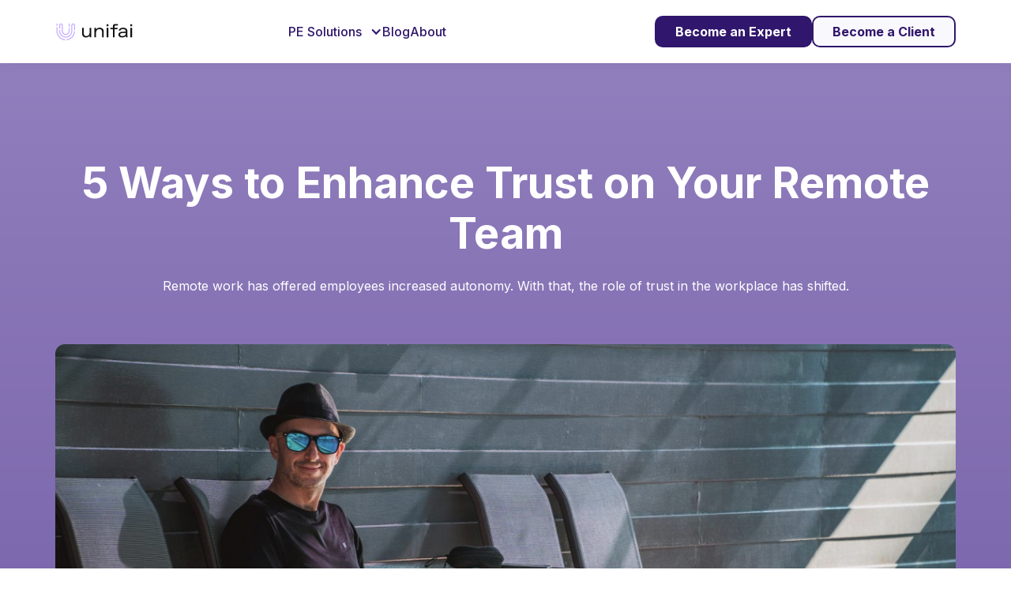

--- FILE ---
content_type: text/html
request_url: https://www.unifai.us/blog-posts/5-ways-to-enhance-trust-on-your-remote-team
body_size: 10238
content:
<!DOCTYPE html><!-- This site was created in Webflow. https://webflow.com --><!-- Last Published: Mon Aug 12 2024 13:24:03 GMT+0000 (Coordinated Universal Time) --><html data-wf-domain="www.unifai.us" data-wf-page="646c5c4fff316d92233e4403" data-wf-site="641d26e86cafd044ffbb7379" lang="en" data-wf-collection="646c5c4fff316d92233e43b1" data-wf-item-slug="5-ways-to-enhance-trust-on-your-remote-team"><head><meta charset="utf-8"/><title>5 Ways to Enhance Trust on Your Remote Team</title><meta content="Remote work has offered employees increased autonomy. With that, the role of trust in the workplace has shifted." name="description"/><meta content="5 Ways to Enhance Trust on Your Remote Team" property="og:title"/><meta content="Remote work has offered employees increased autonomy. With that, the role of trust in the workplace has shifted." property="og:description"/><meta content="5 Ways to Enhance Trust on Your Remote Team" property="twitter:title"/><meta content="Remote work has offered employees increased autonomy. With that, the role of trust in the workplace has shifted." property="twitter:description"/><meta property="og:type" content="website"/><meta content="summary_large_image" name="twitter:card"/><meta content="width=device-width, initial-scale=1" name="viewport"/><meta content="wDvMlIYjTdVUmKUyOdy5QdEyZmxA6qeb4QJ_bCDkWLs" name="google-site-verification"/><meta content="Webflow" name="generator"/><link href="https://cdn.prod.website-files.com/641d26e86cafd044ffbb7379/css/site-078f41.webflow.3b0fcf1d7.min.css" rel="stylesheet" type="text/css"/><link href="https://fonts.googleapis.com" rel="preconnect"/><link href="https://fonts.gstatic.com" rel="preconnect" crossorigin="anonymous"/><script src="https://ajax.googleapis.com/ajax/libs/webfont/1.6.26/webfont.js" type="text/javascript"></script><script type="text/javascript">WebFont.load({  google: {    families: ["Open Sans:300,300italic,400,400italic,600,600italic,700,700italic,800,800italic","Lato:100,100italic,300,300italic,400,400italic,700,700italic,900,900italic","Montserrat:100,100italic,200,200italic,300,300italic,400,400italic,500,500italic,600,600italic,700,700italic,800,800italic,900,900italic","Inter:100,200,300,regular,500,600,700,800,900"]  }});</script><script type="text/javascript">!function(o,c){var n=c.documentElement,t=" w-mod-";n.className+=t+"js",("ontouchstart"in o||o.DocumentTouch&&c instanceof DocumentTouch)&&(n.className+=t+"touch")}(window,document);</script><link href="https://cdn.prod.website-files.com/641d26e86cafd044ffbb7379/641d7c8276e9e756a899b85a_64151162bc3b75153fa174f5_favicon.png" rel="shortcut icon" type="image/x-icon"/><link href="https://cdn.prod.website-files.com/641d26e86cafd044ffbb7379/641d7c85903a71036f9c0b80_64151165e86bcb6b701c559e_webclip.png" rel="apple-touch-icon"/>

<!-- Google Tag Manager -->
<script>(function(w,d,s,l,i){w[l]=w[l]||[];w[l].push({'gtm.start':
new Date().getTime(),event:'gtm.js'});var f=d.getElementsByTagName(s)[0],
j=d.createElement(s),dl=l!='dataLayer'?'&l='+l:'';j.async=true;j.src=
'https://www.googletagmanager.com/gtm.js?id='+i+dl;f.parentNode.insertBefore(j,f);
})(window,document,'script','dataLayer','GTM-MRSDW63');</script>
<!-- End Google Tag Manager -->

<script>
    !function(t,e){var o,n,p,r;e.__SV||(window.posthog=e,e._i=[],e.init=function(i,s,a){function g(t,e){var o=e.split(".");2==o.length&&(t=t[o[0]],e=o[1]),t[e]=function(){t.push([e].concat(Array.prototype.slice.call(arguments,0)))}}(p=t.createElement("script")).type="text/javascript",p.async=!0,p.src=s.api_host+"/static/array.js",(r=t.getElementsByTagName("script")[0]).parentNode.insertBefore(p,r);var u=e;for(void 0!==a?u=e[a]=[]:a="posthog",u.people=u.people||[],u.toString=function(t){var e="posthog";return"posthog"!==a&&(e+="."+a),t||(e+=" (stub)"),e},u.people.toString=function(){return u.toString(1)+".people (stub)"},o="capture identify alias people.set people.set_once set_config register register_once unregister opt_out_capturing has_opted_out_capturing opt_in_capturing reset isFeatureEnabled onFeatureFlags".split(" "),n=0;n<o.length;n++)g(u,o[n]);e._i.push([i,s,a])},e.__SV=1)}(document,window.posthog||[]);
    posthog.init('phc_hULi9Zhe6XPAnHuLrCqGursJ16oyS22KBgG71E7uJ6Q',{api_host:'https://app.posthog.com'})
</script>

<script>
  !function(){var analytics=window.analytics=window.analytics||[];if(!analytics.initialize)if(analytics.invoked)window.console&&console.error&&console.error("Segment snippet included twice.");else{analytics.invoked=!0;analytics.methods=["trackSubmit","trackClick","trackLink","trackForm","pageview","identify","reset","group","track","ready","alias","debug","page","once","off","on","addSourceMiddleware","addIntegrationMiddleware","setAnonymousId","addDestinationMiddleware"];analytics.factory=function(e){return function(){var t=Array.prototype.slice.call(arguments);t.unshift(e);analytics.push(t);return analytics}};for(var e=0;e<analytics.methods.length;e++){var key=analytics.methods[e];analytics[key]=analytics.factory(key)}analytics.load=function(key,e){var t=document.createElement("script");t.type="text/javascript";t.async=!0;t.src="https://cdn.segment.com/analytics.js/v1/" + key + "/analytics.min.js";var n=document.getElementsByTagName("script")[0];n.parentNode.insertBefore(t,n);analytics._loadOptions=e};analytics._writeKey="Ss0FomUSRVhNvNqZPgey42o3dtkbmtEC";;analytics.SNIPPET_VERSION="4.15.3";
  analytics.load("Ss0FomUSRVhNvNqZPgey42o3dtkbmtEC");
  analytics.page();
  }}();
</script>
<style>

.navbar_menu-_new{
margin: 0 auto;
}
</style></head><body><div data-animation="default" data-collapse="medium" data-duration="400" data-easing="ease" data-easing2="ease" role="banner" class="navbar-v3 w-nav"><div class="padding-global"><div class="container-medium"><div class="navbar-component div-block-17 div-block-18 div-block-19 div-block-20_new"><a href="/" class="navbar_logo-container w-nav-brand"><img width="99" height="24" alt="Unifai Logo" src="https://cdn.prod.website-files.com/641d26e86cafd044ffbb7379/64643519a24b3bbe13383029_Logo.svg" loading="lazy" class="navbar_logo"/></a><nav role="navigation" class="navbar_menu-_new w-nav-menu"><div data-delay="0" data-hover="true" class="navbar_dropdown-link w-dropdown"><div class="navbar_dropdown-toggle w-dropdown-toggle"><div class="text-block">PE Solutions</div><div class="icon-2 w-icon-dropdown-toggle"></div></div><nav class="nav-dropdown-list w-dropdown-list"><a href="/join-as-expert" class="nav-dropdown-link w-dropdown-link">Become an Expert</a><a href="/join-as-client" class="nav-dropdown-link w-dropdown-link">Become a Client</a></nav></div><a href="/blog" class="navbar_link w-nav-link">Blog</a><a href="/about" class="navbar_link w-nav-link">About</a></nav><div class="navbar_buttons-container"><a href="/join-as-expert" target="_blank" class="navbar_button is-active w-inline-block"><div class="navbar_button-text">Become an Expert</div></a><a href="/join-as-client" class="navbar_button is-active button_white w-inline-block"><div class="navbar_button-text">Become a Client</div></a></div><div class="hamburger-menu-wrapper w-nav-button"><div class="hamburger-menu-bar"></div><div class="hamburger-menu-bar"></div></div></div></div></div></div><div class="section-2023 blog-hero-section"><div class="wrapper-2023"><div class="container-2023"><div class="blog-post-hero"><div class="section-title-block centered left-just-mobile"><div class="section-title"><h1 class="h1-2023 white-text">5 Ways to Enhance Trust on Your Remote Team</h1></div><div class="section-description"><p class="paragraph-2023 white-text">Remote work has offered employees increased autonomy. With that, the role of trust in the workplace has shifted.</p></div></div></div></div></div></div><div class="section-2023 blog-post-image-section"><div class="wrapper-2023"><div class="container-2023"><div class="blog-post-image"><img src="https://cdn.prod.website-files.com/642db8128d2e26a158f1c012/6436e279fe5853555bc5512a_633b4bb7d37be26efa6d476e_Sponsored%2520content%25202%2520-%252016.jpeg" loading="lazy" alt="" sizes="(max-width: 479px) 92vw, (max-width: 767px) 93vw, (max-width: 991px) 94vw, (max-width: 1279px) 90vw, 1140px" srcset="https://cdn.prod.website-files.com/642db8128d2e26a158f1c012/6436e279fe5853555bc5512a_633b4bb7d37be26efa6d476e_Sponsored%2520content%25202%2520-%252016-p-500.jpeg 500w, https://cdn.prod.website-files.com/642db8128d2e26a158f1c012/6436e279fe5853555bc5512a_633b4bb7d37be26efa6d476e_Sponsored%2520content%25202%2520-%252016-p-800.jpeg 800w, https://cdn.prod.website-files.com/642db8128d2e26a158f1c012/6436e279fe5853555bc5512a_633b4bb7d37be26efa6d476e_Sponsored%2520content%25202%2520-%252016-p-1080.jpeg 1080w, https://cdn.prod.website-files.com/642db8128d2e26a158f1c012/6436e279fe5853555bc5512a_633b4bb7d37be26efa6d476e_Sponsored%2520content%25202%2520-%252016.jpeg 1200w"/></div></div></div></div><div class="section-2023 blog-post-body-section"><div class="wrapper-2023"><div class="container-2023"><div class="blog-post-details"><div class="blog-post-detail-block category"><div class="blog-post-detail-title"><div>Category</div></div><div class="blog-post-detail-description"><img src="https://cdn.prod.website-files.com/642db8128d2e26a158f1c012/6436e41ccb3664a1c3ded2fb_resources%20icon.svg" loading="lazy" alt=""/><div class="purple-text">Resources</div></div></div><div class="blog-post-detail-block"><div class="blog-post-detail-title"><div>Date</div></div><div class="blog-post-detail-description"><div>October 19, 2022</div></div></div><div class="blog-post-detail-block"><div class="blog-post-detail-title"><div>Author</div></div><div class="blog-post-detail-description"><div class="author-headshot"><img src="https://cdn.prod.website-files.com/642db8128d2e26a158f1c012/643f067e44b77e2a7535070e_633b4b72e7e65771a98b6821_GA.png" loading="lazy" alt="" class="cover-image"/></div><div>Gabriella Alziari</div></div></div></div><div class="blog-post-divider-line"></div><div class="blog-post-body"><div class="rich-text-block w-richtext"><h2>The age of remote work</h2><p>A recent <a href="https://www.nytimes.com/interactive/2022/08/14/business/worker-productivity-tracking.html">New York Times article</a> on productivity suggests that more companies are tracking remote employees’ activities to get a realistic picture of their hours and deliverables. In theory, this makes sense — but what message does this send, and is this really what’s best for our teams? </p><p>Is this Big Brother-esque style truly the way to go? </p><p>As more companies adopt hybrid and remote-first working models, the role of the employee is no longer the same as it was just three or four years ago. Remote work has offered employees increased autonomy. With that, the role of trust in the workplace has shifted. </p><p>This sparks questions for leaders, including: </p><ul role="list"><li>How can I forge real relationships online?</li><li>How can I trust my employees, and enable them to trust me?</li><li>How can I give my team autonomy, while still ensuring high-quality results</li></ul><p>In this blog post, we’ll outline <strong>5 ways to enhance trust on your remote team</strong>.</p><h2>Is trust harder to build remotely?</h2><p>Research shows that <a href="https://hbr.org/2021/02/wfh-is-corroding-our-trust-in-each-other#:~:text=Evidence%2Dbased%20trusters%20approach%20a,establish%20trust%20in%20virtual%20environments">trust is inherently harder to build remotely</a>.</p><p>Typically, behaviors such as being consistent, reliable and kind-hearted prove someone’s trustworthiness. When working in an office, these moments are more frequent. For example, consider the classic “watercooler moments” like talking about your weekend or chit-chatting while making a coffee. These tiny interactions hold more weight than we think, and subconsciously convince us to “trust more” or “trust less”.   </p><p>Humans take in information through observing body language and behavioral cues. As <a href="https://www.amazon.com/Captivate-Succeeding-Vanessa-Van-Edwards/dp/0399564497/ref=tmm_pap_swatch_0?_encoding=UTF8&amp;qid=1663010770&amp;sr=8-1">Vanessa Van Edwards explains</a>, humans inherently feel fear if they can’t see someone else’s hands. This traces back to when we were hunter-gatherers — we were constantly “on watch” for others hiding weapons that could cause us harm. </p><p>We’re in a different context today, but our subconscious mind still works the same. Not being able to see someone’s body language or their dynamics in-person can make things difficult. </p><p>Seeing our colleagues through a tiny Zoom window just isn’t the same.</p><h2>Can I build trust online - and if so, how?</h2><p>It’s important to be proactive about establishing trust. Get started with these <strong>5 key ways to build trust</strong>.</p><h3>#1. Establish open communication about working styles.</h3><p>The first step is to clearly communicate how you prefer to work. Get on a team call and share your preferences — from the time of day you prefer to work, to sharing your commitments at home (like taking the kids to school). </p><p>After that, you can establish “communication norms” to anchor to. Since we get fewer cues when working remotely, we tend to micro-focus on our communications. For example, if someone doesn’t reply back immediately, we may be less inclined to trust them.</p><p>Communication norms can help ameliorate this and establish a solid foundation for trust. You’ll have a clearer sense of how others work best and what their schedules are like.</p><p><strong>Tips:</strong></p><ul role="list"><li>Have an open discussion about your working preferences as a team <em>(ie. “I prefer to join meetings after 11 AM, so I can reserve my early mornings for focus.”)</em></li><li>Use your best discretion on how frequently to communicate. If your team is small, you likely don’t need to meet as often — there are fewer cooks in the kitchen! If your team is large and there are multiple dependencies, establish clear guidelines and times to meet.</li><li>Refrain from punishing employees who work quickly and still produce high-quality results. These employees typically need more challenges, so use it as an advantage instead of forcing them to “fit in”.</li></ul><h3>#2. Get on video sooner rather than later.</h3><p>This is especially important for new teams and team members. Research shows that hopping on three video calls within the first three weeks of meeting someone can help to build trust significantly (<a href="https://www.sciencedirect.com/science/article/abs/pii/S074959780500110X?via%3Dihub">Wilson</a> et al., 2006). Don’t wait — after this time, trust can naturally begin to erode, even subconsciously.  </p><p>If you’ve been on your team for a while, better late than never! Schedule 30 minute calls with your team members and have a casual “coffee chat”.</p><p><strong>Tips:</strong></p><ul role="list"><li>Talk about what you like to do in your free time, how you’re spending your weekend, and your previous roles at other companies.</li><li>Ask probing questions that go beyond surface level (ie. “What did you like to do as a kid? What was your first job? How did you get into this company / role?”)</li></ul><p>Scheduling casual chats and “catch-ups” can be extraordinarily beneficial. These calls allow us to get a clearer picture of who our colleagues are and how we can connect to them on a deeper level.</p><h3>#3. Increase “humanizing moments.&quot;</h3><p>When we work remotely, we have a tendency to jump straight into our call agenda or discuss deliverables. This leaves less time for getting to know each other, and can make work seem more mechanical.</p><p><strong>Tips:</strong></p><ul role="list"><li>Schedule 5-10 minutes of buffer time at the beginning or end of every call to catch up.</li><li>Host remote activities with the sole purpose of getting to know each other — you can play online games like Pictionary!</li><li>As a leader, push yourself to be a little more vulnerable than you would normally. For example, share a challenge you’ve encountered and what you’re doing to work through it. This gives your team permission to “show more of themselves” when working online.</li></ul><h3>#4. Be consistent with your communication and commitments.</h3><p>Since the remote world offers fewer cues, online communication takes on more importance.</p><p><strong>Tips:</strong></p><ul role="list"><li>Communicate with consistency (for example: maintain the same tone, phrases, emoji use, and promptness in messaging). <a href="http://cejsh.icm.edu.pl/cejsh/element/bwmeta1.element.desklight-51885100-d63e-49cd-8c01-f2d0f0f8a479">Research shows</a> that being consistent increases others’ trust in you.</li><li>Let people know if you’re away from your computer by setting a status on Slack, or sending a message that you’ll be unavailable between certain hours (ie. “I’ll be away between 3-5 PM for a doctor’s appointment, and will get back to you after that.”)</li><li>Follow through with what you say you’ll do. If you make a promise, keep it.</li></ul><p>When it comes to building trust remotely, the more predictable you are, the better! In doing so, you’ll send cues that you’re reliable and honest.</p><h3>#5. Build a culture based on deliverables.</h3><p>While tracking employees’ activities should theoretically give an overview of their work, this method <a href="https://www.techrepublic.com/article/10-reasons-why-your-time-tracking-initiatives-will-fail/">isn’t actually a good representation</a> of their focus or productivity. Largely, it only captures how much the employee’s mouse moves — more than their actual deliverables. Additionally, the implicit message it sends can be damaging. It indicates that employees are not to be trusted and will take advantage of their working situation. This is not the best foundation on which to build trust.</p><p><strong>Tips:</strong></p><ul role="list"><li>Optimize for quality deliverables, and focus less on the time spent. At the end of the day, you want to optimize for results.</li><li>If you want more insight into employees’ activities, ask them to track their hours and report those back to you. Installing a software to monitor them can be seen as invasive. Most people do not produce high quality work when they feel they’re being monitored. It can also <a href="https://www.forbes.com/sites/forbesagencycouncil/2021/12/08/monitoring-remote-workers-the-good-the-bad-and-the-ugly/?sh=4d7c504d1da8">increase feelings of isolation</a>.</li><li>Have regular check in’s to see where your employees are with their work.</li></ul><h2>Conclusion</h2><p>In this article, we covered 5 key ways to build trust remotely. By acknowledging that trust is inherently harder to build remotely, we can be more proactive and intentional about building it.</p><p>Building enduring relationships online is completely possible and simply requires a little more maintenance. So the next time you need to cultivate trust on your remote team, use these 5 tips:</p><p>#1. Establish open communication about your working styles.</p><p>#2. Get on video sooner rather than later.</p><p>#3. Increase “humanizing moments”. </p><p>#4. Be consistent with your communication and commitments.  </p><p>#5. Build a culture based on deliverables.</p><h3>If you follow these tips, you’re sure to build trust in no time.</h3><p>‍</p><p><strong>References:</strong></p><p>(<a href="https://www.sciencedirect.com/science/article/abs/pii/S074959780500110X?via%3Dihub">Wilson, J.M., Straus, S.G., &amp; McEvily, B. (2006). All in due time: The development of trust in computer-mediated and face-to-face teams. *Organizational Behavior and Human<br/>Decision Processes*, 99(1), 16-33</a>)</p><p>‍</p><p>‍</p></div></div></div></div></div><div class="section-divider"></div><div class="section-2023"><div class="wrapper-2023"><div class="container-2023"><div class="section-title-block"><div data-w-id="3a493da9-52ca-ef96-7b60-26e74349d634" style="-webkit-transform:translate3d(0, 12%, 0) scale3d(1, 1, 1) rotateX(0) rotateY(0) rotateZ(0) skew(0, 0);-moz-transform:translate3d(0, 12%, 0) scale3d(1, 1, 1) rotateX(0) rotateY(0) rotateZ(0) skew(0, 0);-ms-transform:translate3d(0, 12%, 0) scale3d(1, 1, 1) rotateX(0) rotateY(0) rotateZ(0) skew(0, 0);transform:translate3d(0, 12%, 0) scale3d(1, 1, 1) rotateX(0) rotateY(0) rotateZ(0) skew(0, 0);opacity:0" class="section-title flex-horiz"><h2 class="h2-2023">Related Posts</h2><div class="related-post-button"><a href="/blog" class="button-demo dark-purple-text hide-mobile w-button">Browse all posts</a></div></div></div><div class="blog-collection-wrapper w-dyn-list"><div role="list" class="blog-collection-list w-dyn-items"><div role="listitem" class="blog-collection-item w-dyn-item"><a href="/blog-posts/leadership-time-management-tips-for-busy-executives" class="blog-card w-inline-block"><div class="blog-card-image"><img src="https://cdn.prod.website-files.com/642db8128d2e26a158f1c012/6638005ece10d697e19e9b69_Unifai.png" loading="lazy" alt="" sizes="(max-width: 479px) 92vw, (max-width: 991px) 45vw, (max-width: 1279px) 28vw, 356px" srcset="https://cdn.prod.website-files.com/642db8128d2e26a158f1c012/6638005ece10d697e19e9b69_Unifai-p-500.png 500w, https://cdn.prod.website-files.com/642db8128d2e26a158f1c012/6638005ece10d697e19e9b69_Unifai-p-800.png 800w, https://cdn.prod.website-files.com/642db8128d2e26a158f1c012/6638005ece10d697e19e9b69_Unifai.png 1024w"/></div><div class="blog-card-category"><img src="https://cdn.prod.website-files.com/642db8128d2e26a158f1c012/6436e41ccb3664a1c3ded2fb_resources%20icon.svg" loading="lazy" alt=""/><div>Resources</div></div><div class="blog-card-title"><h3 class="h3-2023 dark-purple-text">Leadership Time Management Tips for Busy Executives</h3></div></a></div><div role="listitem" class="blog-collection-item w-dyn-item"><a href="/blog-posts/how-leadership-software-can-empower-data-driven-remote-team-management" class="blog-card w-inline-block"><div class="blog-card-image"><img src="https://cdn.prod.website-files.com/642db8128d2e26a158f1c012/6637fe38caa872b8b55bf57b_unifai.png" loading="lazy" alt="" sizes="(max-width: 479px) 92vw, (max-width: 991px) 45vw, (max-width: 1279px) 28vw, 356px" srcset="https://cdn.prod.website-files.com/642db8128d2e26a158f1c012/6637fe38caa872b8b55bf57b_unifai-p-500.png 500w, https://cdn.prod.website-files.com/642db8128d2e26a158f1c012/6637fe38caa872b8b55bf57b_unifai-p-800.png 800w, https://cdn.prod.website-files.com/642db8128d2e26a158f1c012/6637fe38caa872b8b55bf57b_unifai.png 1024w"/></div><div class="blog-card-category"><img src="https://cdn.prod.website-files.com/642db8128d2e26a158f1c012/6436e41ccb3664a1c3ded2fb_resources%20icon.svg" loading="lazy" alt=""/><div>Resources</div></div><div class="blog-card-title"><h3 class="h3-2023 dark-purple-text">How Leadership Software can Empower Data-Driven Remote Team Management </h3></div></a></div><div role="listitem" class="blog-collection-item w-dyn-item"><a href="/blog-posts/leadership-lessons-from-executive-coaching-software" class="blog-card w-inline-block"><div class="blog-card-image"><img src="https://cdn.prod.website-files.com/642db8128d2e26a158f1c012/6637fb337071ab99739fb96c_unifai.png" loading="lazy" alt="" sizes="(max-width: 479px) 92vw, (max-width: 991px) 45vw, (max-width: 1279px) 28vw, 356px" srcset="https://cdn.prod.website-files.com/642db8128d2e26a158f1c012/6637fb337071ab99739fb96c_unifai-p-500.png 500w, https://cdn.prod.website-files.com/642db8128d2e26a158f1c012/6637fb337071ab99739fb96c_unifai-p-800.png 800w, https://cdn.prod.website-files.com/642db8128d2e26a158f1c012/6637fb337071ab99739fb96c_unifai.png 1024w"/></div><div class="blog-card-category"><img src="https://cdn.prod.website-files.com/642db8128d2e26a158f1c012/6436e41ccb3664a1c3ded2fb_resources%20icon.svg" loading="lazy" alt=""/><div>Resources</div></div><div class="blog-card-title"><h3 class="h3-2023 dark-purple-text">Beyond the Bookshelf: 6 Leadership Lessons from Executive Coaching Software</h3></div></a></div></div></div></div></div></div><div class="section-2023"><div class="wrapper-2023"><div class="container-2023"><div class="position-relative cta-card-wrapper"><div data-w-id="b645375a-e74e-369f-e89d-6263283913a3" class="cta-card cta-text-left"><div class="w-layout-grid grid-2-columns cta-grid"><div id="w-node-b645375a-e74e-369f-e89d-6263283913a5-283913a2" class="inner-container _550px"><div data-w-id="b645375a-e74e-369f-e89d-6263283913a6" class="onboarding-title-block"><h2 id="w-node-b645375a-e74e-369f-e89d-6263283913a7-283913a2" class="h2-2023">Ready for effective manager onboarding?</h2><div class="buttons horiz-mobile"><a href="/demo" class="button-cta w-button">Book Demo</a></div></div></div><div class="cta-image-wrapper-2"><img src="https://cdn.prod.website-files.com/641d26e86cafd044ffbb7379/642dd805a3e66f8c6ed3619c_onboarding%20cta%20image.png" loading="lazy" sizes="(max-width: 479px) 82vw, (max-width: 767px) 85vw, (max-width: 991px) 81vw, (max-width: 1279px) 45vw, (max-width: 1439px) 46vw, 47vw" srcset="https://cdn.prod.website-files.com/641d26e86cafd044ffbb7379/642dd805a3e66f8c6ed3619c_onboarding%20cta%20image-p-500.png 500w, https://cdn.prod.website-files.com/641d26e86cafd044ffbb7379/642dd805a3e66f8c6ed3619c_onboarding%20cta%20image.png 1048w" alt="Ready for effective leader onboarding" class="onboarding-image"/></div></div></div></div></div></div></div><div class="footer-component-v2"><div class="padding-global"><div class="container-medium"><div class="padding-section-large"><div class="footer-component"><div class="footer-copyright-column"><div class="footer-logo-container"><img loading="lazy" src="https://cdn.prod.website-files.com/641d26e86cafd044ffbb7379/64643519a24b3bbe13383029_Logo.svg" alt="Unifai Logo "/></div><p class="footer-paragraph">Enabling private equity firms and their portfolio companies to achieve value creation with the help of the world’s top 1% operating experts.</p><div class="footer-social-container"><a href="https://www.linkedin.com/company/leadwithunifai/" target="_blank" class="w-inline-block"><img loading="lazy" src="https://cdn.prod.website-files.com/641d26e86cafd044ffbb7379/642dd9be325a23d2442acaed_linkedin%20icon.svg" alt="LinkedIn  Logo " class="footer-social-icon"/></a><a href="https://twitter.com/i/flow/login?redirect_after_login=%2FLeadWithUnifai" target="_blank" class="w-inline-block"><img loading="lazy" src="https://cdn.prod.website-files.com/641d26e86cafd044ffbb7379/642dd9cdc536f269f035c90f_twitter%20icon.svg" alt="Twitter" class="footer-social-icon"/></a></div><div class="footer-copyright-container"><p class="footer-copyright"><strong class="bold-text-3">©</strong> 2024. Unifai. All Rights Reserved.</p></div></div><div class="footer_component_grid"><div class="footer_component_column"><h4 class="footer-column-subtitle">PE Solutions</h4><div class="footer-column-links-container"><a href="/join-as-client" class="footer-link">Become a Client</a><a href="/join-as-expert" class="footer-link">Become an Expert</a></div></div><div class="footer_component_column"><h4 class="footer-column-subtitle">Resources</h4><div class="footer-column-links-container"><a href="/blog" class="footer-link">Blog</a><a href="/faq" class="footer-link">FAQ</a><a href="/how-it-works" class="footer-link">How It Works</a></div></div><div class="footer_component_column"><h4 class="footer-column-subtitle">Company</h4><div class="footer-column-links-container"><a href="/about" class="footer-link">About</a><a href="/terms-of-service" class="footer-link">Terms of Service</a><a href="/privacy-policy" class="footer-link">Privacy Policy</a></div></div></div></div></div></div></div></div><script src="https://d3e54v103j8qbb.cloudfront.net/js/jquery-3.5.1.min.dc5e7f18c8.js?site=641d26e86cafd044ffbb7379" type="text/javascript" integrity="sha256-9/aliU8dGd2tb6OSsuzixeV4y/faTqgFtohetphbbj0=" crossorigin="anonymous"></script><script src="https://cdn.prod.website-files.com/641d26e86cafd044ffbb7379/js/webflow.315aa8a30.js" type="text/javascript"></script><!-- Google Tag Manager (noscript) -->
<noscript><iframe src="https://www.googletagmanager.com/ns.html?id=GTM-MRSDW63"
height="0" width="0" style="display:none;visibility:hidden"></iframe></noscript>
<!-- End Google Tag Manager (noscript) -->

<script>
window.onload = function() {
  // Track clicks to sign up and login buttons
  var signUpLinks = document.querySelectorAll("a[href='https://app.unifai.us/signup']");
  for (var i = 0; i < signUpLinks.length; i++) {
    signUpLinks[i].addEventListener('click', function() {
      window.analytics.track('signup_ingress', { innerText: this.innerText });
    });
  }

  var loginLinks = document.querySelectorAll("a[href='https://app.unifai.us/login']");
  for (var j = 0; j < loginLinks.length; j++) {
    loginLinks[j].addEventListener('click', function() {
      window.analytics.track('login_ingress', { innerText: this.innerText });
    });
  }
}
</script>


    </body></html>

--- FILE ---
content_type: text/css
request_url: https://cdn.prod.website-files.com/641d26e86cafd044ffbb7379/css/site-078f41.webflow.3b0fcf1d7.min.css
body_size: 45398
content:
html{-webkit-text-size-adjust:100%;-ms-text-size-adjust:100%;font-family:sans-serif}body{margin:0}article,aside,details,figcaption,figure,footer,header,hgroup,main,menu,nav,section,summary{display:block}audio,canvas,progress,video{vertical-align:baseline;display:inline-block}audio:not([controls]){height:0;display:none}[hidden],template{display:none}a{background-color:#0000}a:active,a:hover{outline:0}abbr[title]{border-bottom:1px dotted}b,strong{font-weight:700}dfn{font-style:italic}h1{margin:.67em 0;font-size:2em}mark{color:#000;background:#ff0}small{font-size:80%}sub,sup{vertical-align:baseline;font-size:75%;line-height:0;position:relative}sup{top:-.5em}sub{bottom:-.25em}img{border:0}svg:not(:root){overflow:hidden}hr{box-sizing:content-box;height:0}pre{overflow:auto}code,kbd,pre,samp{font-family:monospace;font-size:1em}button,input,optgroup,select,textarea{color:inherit;font:inherit;margin:0}button{overflow:visible}button,select{text-transform:none}button,html input[type=button],input[type=reset]{-webkit-appearance:button;cursor:pointer}button[disabled],html input[disabled]{cursor:default}button::-moz-focus-inner,input::-moz-focus-inner{border:0;padding:0}input{line-height:normal}input[type=checkbox],input[type=radio]{box-sizing:border-box;padding:0}input[type=number]::-webkit-inner-spin-button,input[type=number]::-webkit-outer-spin-button{height:auto}input[type=search]{-webkit-appearance:none}input[type=search]::-webkit-search-cancel-button,input[type=search]::-webkit-search-decoration{-webkit-appearance:none}legend{border:0;padding:0}textarea{overflow:auto}optgroup{font-weight:700}table{border-collapse:collapse;border-spacing:0}td,th{padding:0}@font-face{font-family:webflow-icons;src:url([data-uri])format("truetype");font-weight:400;font-style:normal}[class^=w-icon-],[class*=\ w-icon-]{speak:none;font-variant:normal;text-transform:none;-webkit-font-smoothing:antialiased;-moz-osx-font-smoothing:grayscale;font-style:normal;font-weight:400;line-height:1;font-family:webflow-icons!important}.w-icon-slider-right:before{content:""}.w-icon-slider-left:before{content:""}.w-icon-nav-menu:before{content:""}.w-icon-arrow-down:before,.w-icon-dropdown-toggle:before{content:""}.w-icon-file-upload-remove:before{content:""}.w-icon-file-upload-icon:before{content:""}*{box-sizing:border-box}html{height:100%}body{color:#333;background-color:#fff;min-height:100%;margin:0;font-family:Arial,sans-serif;font-size:14px;line-height:20px}img{vertical-align:middle;max-width:100%;display:inline-block}html.w-mod-touch *{background-attachment:scroll!important}.w-block{display:block}.w-inline-block{max-width:100%;display:inline-block}.w-clearfix:before,.w-clearfix:after{content:" ";grid-area:1/1/2/2;display:table}.w-clearfix:after{clear:both}.w-hidden{display:none}.w-button{color:#fff;line-height:inherit;cursor:pointer;background-color:#3898ec;border:0;border-radius:0;padding:9px 15px;text-decoration:none;display:inline-block}input.w-button{-webkit-appearance:button}html[data-w-dynpage] [data-w-cloak]{color:#0000!important}.w-code-block{margin:unset}pre.w-code-block code{all:inherit}.w-optimization{display:contents}.w-webflow-badge,.w-webflow-badge *{z-index:auto;visibility:visible;box-sizing:border-box;float:none;clear:none;box-shadow:none;opacity:1;direction:ltr;font-family:inherit;font-weight:inherit;color:inherit;font-size:inherit;line-height:inherit;font-style:inherit;font-variant:inherit;text-align:inherit;letter-spacing:inherit;-webkit-text-decoration:inherit;text-decoration:inherit;text-indent:0;text-transform:inherit;text-shadow:none;font-smoothing:auto;vertical-align:baseline;cursor:inherit;white-space:inherit;word-break:normal;word-spacing:normal;word-wrap:normal;background:0 0;border:0 #0000;border-radius:0;width:auto;min-width:0;max-width:none;height:auto;min-height:0;max-height:none;margin:0;padding:0;list-style-type:disc;transition:none;display:block;position:static;inset:auto;overflow:visible;transform:none}.w-webflow-badge{white-space:nowrap;cursor:pointer;box-shadow:0 0 0 1px #0000001a,0 1px 3px #0000001a;visibility:visible!important;z-index:2147483647!important;color:#aaadb0!important;opacity:1!important;background-color:#fff!important;border-radius:3px!important;width:auto!important;height:auto!important;margin:0!important;padding:6px!important;font-size:12px!important;line-height:14px!important;text-decoration:none!important;display:inline-block!important;position:fixed!important;inset:auto 12px 12px auto!important;overflow:visible!important;transform:none!important}.w-webflow-badge>img{visibility:visible!important;opacity:1!important;vertical-align:middle!important;display:inline-block!important}h1,h2,h3,h4,h5,h6{margin-bottom:10px;font-weight:700}h1{margin-top:20px;font-size:38px;line-height:44px}h2{margin-top:20px;font-size:32px;line-height:36px}h3{margin-top:20px;font-size:24px;line-height:30px}h4{margin-top:10px;font-size:18px;line-height:24px}h5{margin-top:10px;font-size:14px;line-height:20px}h6{margin-top:10px;font-size:12px;line-height:18px}p{margin-top:0;margin-bottom:10px}blockquote{border-left:5px solid #e2e2e2;margin:0 0 10px;padding:10px 20px;font-size:18px;line-height:22px}figure{margin:0 0 10px}figcaption{text-align:center;margin-top:5px}ul,ol{margin-top:0;margin-bottom:10px;padding-left:40px}.w-list-unstyled{padding-left:0;list-style:none}.w-embed:before,.w-embed:after{content:" ";grid-area:1/1/2/2;display:table}.w-embed:after{clear:both}.w-video{width:100%;padding:0;position:relative}.w-video iframe,.w-video object,.w-video embed{border:none;width:100%;height:100%;position:absolute;top:0;left:0}fieldset{border:0;margin:0;padding:0}button,[type=button],[type=reset]{cursor:pointer;-webkit-appearance:button;border:0}.w-form{margin:0 0 15px}.w-form-done{text-align:center;background-color:#ddd;padding:20px;display:none}.w-form-fail{background-color:#ffdede;margin-top:10px;padding:10px;display:none}label{margin-bottom:5px;font-weight:700;display:block}.w-input,.w-select{color:#333;vertical-align:middle;background-color:#fff;border:1px solid #ccc;width:100%;height:38px;margin-bottom:10px;padding:8px 12px;font-size:14px;line-height:1.42857;display:block}.w-input::placeholder,.w-select::placeholder{color:#999}.w-input:focus,.w-select:focus{border-color:#3898ec;outline:0}.w-input[disabled],.w-select[disabled],.w-input[readonly],.w-select[readonly],fieldset[disabled] .w-input,fieldset[disabled] .w-select{cursor:not-allowed}.w-input[disabled]:not(.w-input-disabled),.w-select[disabled]:not(.w-input-disabled),.w-input[readonly],.w-select[readonly],fieldset[disabled]:not(.w-input-disabled) .w-input,fieldset[disabled]:not(.w-input-disabled) .w-select{background-color:#eee}textarea.w-input,textarea.w-select{height:auto}.w-select{background-color:#f3f3f3}.w-select[multiple]{height:auto}.w-form-label{cursor:pointer;margin-bottom:0;font-weight:400;display:inline-block}.w-radio{margin-bottom:5px;padding-left:20px;display:block}.w-radio:before,.w-radio:after{content:" ";grid-area:1/1/2/2;display:table}.w-radio:after{clear:both}.w-radio-input{float:left;margin:3px 0 0 -20px;line-height:normal}.w-file-upload{margin-bottom:10px;display:block}.w-file-upload-input{opacity:0;z-index:-100;width:.1px;height:.1px;position:absolute;overflow:hidden}.w-file-upload-default,.w-file-upload-uploading,.w-file-upload-success{color:#333;display:inline-block}.w-file-upload-error{margin-top:10px;display:block}.w-file-upload-default.w-hidden,.w-file-upload-uploading.w-hidden,.w-file-upload-error.w-hidden,.w-file-upload-success.w-hidden{display:none}.w-file-upload-uploading-btn{cursor:pointer;background-color:#fafafa;border:1px solid #ccc;margin:0;padding:8px 12px;font-size:14px;font-weight:400;display:flex}.w-file-upload-file{background-color:#fafafa;border:1px solid #ccc;flex-grow:1;justify-content:space-between;margin:0;padding:8px 9px 8px 11px;display:flex}.w-file-upload-file-name{font-size:14px;font-weight:400;display:block}.w-file-remove-link{cursor:pointer;width:auto;height:auto;margin-top:3px;margin-left:10px;padding:3px;display:block}.w-icon-file-upload-remove{margin:auto;font-size:10px}.w-file-upload-error-msg{color:#ea384c;padding:2px 0;display:inline-block}.w-file-upload-info{padding:0 12px;line-height:38px;display:inline-block}.w-file-upload-label{cursor:pointer;background-color:#fafafa;border:1px solid #ccc;margin:0;padding:8px 12px;font-size:14px;font-weight:400;display:inline-block}.w-icon-file-upload-icon,.w-icon-file-upload-uploading{width:20px;margin-right:8px;display:inline-block}.w-icon-file-upload-uploading{height:20px}.w-container{max-width:940px;margin-left:auto;margin-right:auto}.w-container:before,.w-container:after{content:" ";grid-area:1/1/2/2;display:table}.w-container:after{clear:both}.w-container .w-row{margin-left:-10px;margin-right:-10px}.w-row:before,.w-row:after{content:" ";grid-area:1/1/2/2;display:table}.w-row:after{clear:both}.w-row .w-row{margin-left:0;margin-right:0}.w-col{float:left;width:100%;min-height:1px;padding-left:10px;padding-right:10px;position:relative}.w-col .w-col{padding-left:0;padding-right:0}.w-col-1{width:8.33333%}.w-col-2{width:16.6667%}.w-col-3{width:25%}.w-col-4{width:33.3333%}.w-col-5{width:41.6667%}.w-col-6{width:50%}.w-col-7{width:58.3333%}.w-col-8{width:66.6667%}.w-col-9{width:75%}.w-col-10{width:83.3333%}.w-col-11{width:91.6667%}.w-col-12{width:100%}.w-hidden-main{display:none!important}@media screen and (max-width:991px){.w-container{max-width:728px}.w-hidden-main{display:inherit!important}.w-hidden-medium{display:none!important}.w-col-medium-1{width:8.33333%}.w-col-medium-2{width:16.6667%}.w-col-medium-3{width:25%}.w-col-medium-4{width:33.3333%}.w-col-medium-5{width:41.6667%}.w-col-medium-6{width:50%}.w-col-medium-7{width:58.3333%}.w-col-medium-8{width:66.6667%}.w-col-medium-9{width:75%}.w-col-medium-10{width:83.3333%}.w-col-medium-11{width:91.6667%}.w-col-medium-12{width:100%}.w-col-stack{width:100%;left:auto;right:auto}}@media screen and (max-width:767px){.w-hidden-main,.w-hidden-medium{display:inherit!important}.w-hidden-small{display:none!important}.w-row,.w-container .w-row{margin-left:0;margin-right:0}.w-col{width:100%;left:auto;right:auto}.w-col-small-1{width:8.33333%}.w-col-small-2{width:16.6667%}.w-col-small-3{width:25%}.w-col-small-4{width:33.3333%}.w-col-small-5{width:41.6667%}.w-col-small-6{width:50%}.w-col-small-7{width:58.3333%}.w-col-small-8{width:66.6667%}.w-col-small-9{width:75%}.w-col-small-10{width:83.3333%}.w-col-small-11{width:91.6667%}.w-col-small-12{width:100%}}@media screen and (max-width:479px){.w-container{max-width:none}.w-hidden-main,.w-hidden-medium,.w-hidden-small{display:inherit!important}.w-hidden-tiny{display:none!important}.w-col{width:100%}.w-col-tiny-1{width:8.33333%}.w-col-tiny-2{width:16.6667%}.w-col-tiny-3{width:25%}.w-col-tiny-4{width:33.3333%}.w-col-tiny-5{width:41.6667%}.w-col-tiny-6{width:50%}.w-col-tiny-7{width:58.3333%}.w-col-tiny-8{width:66.6667%}.w-col-tiny-9{width:75%}.w-col-tiny-10{width:83.3333%}.w-col-tiny-11{width:91.6667%}.w-col-tiny-12{width:100%}}.w-widget{position:relative}.w-widget-map{width:100%;height:400px}.w-widget-map label{width:auto;display:inline}.w-widget-map img{max-width:inherit}.w-widget-map .gm-style-iw{text-align:center}.w-widget-map .gm-style-iw>button{display:none!important}.w-widget-twitter{overflow:hidden}.w-widget-twitter-count-shim{vertical-align:top;text-align:center;background:#fff;border:1px solid #758696;border-radius:3px;width:28px;height:20px;display:inline-block;position:relative}.w-widget-twitter-count-shim *{pointer-events:none;-webkit-user-select:none;user-select:none}.w-widget-twitter-count-shim .w-widget-twitter-count-inner{text-align:center;color:#999;font-family:serif;font-size:15px;line-height:12px;position:relative}.w-widget-twitter-count-shim .w-widget-twitter-count-clear{display:block;position:relative}.w-widget-twitter-count-shim.w--large{width:36px;height:28px}.w-widget-twitter-count-shim.w--large .w-widget-twitter-count-inner{font-size:18px;line-height:18px}.w-widget-twitter-count-shim:not(.w--vertical){margin-left:5px;margin-right:8px}.w-widget-twitter-count-shim:not(.w--vertical).w--large{margin-left:6px}.w-widget-twitter-count-shim:not(.w--vertical):before,.w-widget-twitter-count-shim:not(.w--vertical):after{content:" ";pointer-events:none;border:solid #0000;width:0;height:0;position:absolute;top:50%;left:0}.w-widget-twitter-count-shim:not(.w--vertical):before{border-width:4px;border-color:#75869600 #5d6c7b #75869600 #75869600;margin-top:-4px;margin-left:-9px}.w-widget-twitter-count-shim:not(.w--vertical).w--large:before{border-width:5px;margin-top:-5px;margin-left:-10px}.w-widget-twitter-count-shim:not(.w--vertical):after{border-width:4px;border-color:#fff0 #fff #fff0 #fff0;margin-top:-4px;margin-left:-8px}.w-widget-twitter-count-shim:not(.w--vertical).w--large:after{border-width:5px;margin-top:-5px;margin-left:-9px}.w-widget-twitter-count-shim.w--vertical{width:61px;height:33px;margin-bottom:8px}.w-widget-twitter-count-shim.w--vertical:before,.w-widget-twitter-count-shim.w--vertical:after{content:" ";pointer-events:none;border:solid #0000;width:0;height:0;position:absolute;top:100%;left:50%}.w-widget-twitter-count-shim.w--vertical:before{border-width:5px;border-color:#5d6c7b #75869600 #75869600;margin-left:-5px}.w-widget-twitter-count-shim.w--vertical:after{border-width:4px;border-color:#fff #fff0 #fff0;margin-left:-4px}.w-widget-twitter-count-shim.w--vertical .w-widget-twitter-count-inner{font-size:18px;line-height:22px}.w-widget-twitter-count-shim.w--vertical.w--large{width:76px}.w-background-video{color:#fff;height:500px;position:relative;overflow:hidden}.w-background-video>video{object-fit:cover;z-index:-100;background-position:50%;background-size:cover;width:100%;height:100%;margin:auto;position:absolute;inset:-100%}.w-background-video>video::-webkit-media-controls-start-playback-button{-webkit-appearance:none;display:none!important}.w-background-video--control{background-color:#0000;padding:0;position:absolute;bottom:1em;right:1em}.w-background-video--control>[hidden]{display:none!important}.w-slider{text-align:center;clear:both;-webkit-tap-highlight-color:#0000;tap-highlight-color:#0000;background:#ddd;height:300px;position:relative}.w-slider-mask{z-index:1;white-space:nowrap;height:100%;display:block;position:relative;left:0;right:0;overflow:hidden}.w-slide{vertical-align:top;white-space:normal;text-align:left;width:100%;height:100%;display:inline-block;position:relative}.w-slider-nav{z-index:2;text-align:center;-webkit-tap-highlight-color:#0000;tap-highlight-color:#0000;height:40px;margin:auto;padding-top:10px;position:absolute;inset:auto 0 0}.w-slider-nav.w-round>div{border-radius:100%}.w-slider-nav.w-num>div{font-size:inherit;line-height:inherit;width:auto;height:auto;padding:.2em .5em}.w-slider-nav.w-shadow>div{box-shadow:0 0 3px #3336}.w-slider-nav-invert{color:#fff}.w-slider-nav-invert>div{background-color:#2226}.w-slider-nav-invert>div.w-active{background-color:#222}.w-slider-dot{cursor:pointer;background-color:#fff6;width:1em;height:1em;margin:0 3px .5em;transition:background-color .1s,color .1s;display:inline-block;position:relative}.w-slider-dot.w-active{background-color:#fff}.w-slider-dot:focus{outline:none;box-shadow:0 0 0 2px #fff}.w-slider-dot:focus.w-active{box-shadow:none}.w-slider-arrow-left,.w-slider-arrow-right{cursor:pointer;color:#fff;-webkit-tap-highlight-color:#0000;tap-highlight-color:#0000;-webkit-user-select:none;user-select:none;width:80px;margin:auto;font-size:40px;position:absolute;inset:0;overflow:hidden}.w-slider-arrow-left [class^=w-icon-],.w-slider-arrow-right [class^=w-icon-],.w-slider-arrow-left [class*=\ w-icon-],.w-slider-arrow-right [class*=\ w-icon-]{position:absolute}.w-slider-arrow-left:focus,.w-slider-arrow-right:focus{outline:0}.w-slider-arrow-left{z-index:3;right:auto}.w-slider-arrow-right{z-index:4;left:auto}.w-icon-slider-left,.w-icon-slider-right{width:1em;height:1em;margin:auto;inset:0}.w-slider-aria-label{clip:rect(0 0 0 0);border:0;width:1px;height:1px;margin:-1px;padding:0;position:absolute;overflow:hidden}.w-slider-force-show{display:block!important}.w-dropdown{text-align:left;z-index:900;margin-left:auto;margin-right:auto;display:inline-block;position:relative}.w-dropdown-btn,.w-dropdown-toggle,.w-dropdown-link{vertical-align:top;color:#222;text-align:left;white-space:nowrap;margin-left:auto;margin-right:auto;padding:20px;text-decoration:none;position:relative}.w-dropdown-toggle{-webkit-user-select:none;user-select:none;cursor:pointer;padding-right:40px;display:inline-block}.w-dropdown-toggle:focus{outline:0}.w-icon-dropdown-toggle{width:1em;height:1em;margin:auto 20px auto auto;position:absolute;top:0;bottom:0;right:0}.w-dropdown-list{background:#ddd;min-width:100%;display:none;position:absolute}.w-dropdown-list.w--open{display:block}.w-dropdown-link{color:#222;padding:10px 20px;display:block}.w-dropdown-link.w--current{color:#0082f3}.w-dropdown-link:focus{outline:0}@media screen and (max-width:767px){.w-nav-brand{padding-left:10px}}.w-lightbox-backdrop{cursor:auto;letter-spacing:normal;text-indent:0;text-shadow:none;text-transform:none;visibility:visible;white-space:normal;word-break:normal;word-spacing:normal;word-wrap:normal;color:#fff;text-align:center;z-index:2000;opacity:0;-webkit-user-select:none;-moz-user-select:none;-webkit-tap-highlight-color:transparent;background:#000000e6;outline:0;font-family:Helvetica Neue,Helvetica,Ubuntu,Segoe UI,Verdana,sans-serif;font-size:17px;font-style:normal;font-weight:300;line-height:1.2;list-style:disc;position:fixed;inset:0;-webkit-transform:translate(0)}.w-lightbox-backdrop,.w-lightbox-container{-webkit-overflow-scrolling:touch;height:100%;overflow:auto}.w-lightbox-content{height:100vh;position:relative;overflow:hidden}.w-lightbox-view{opacity:0;width:100vw;height:100vh;position:absolute}.w-lightbox-view:before{content:"";height:100vh}.w-lightbox-group,.w-lightbox-group .w-lightbox-view,.w-lightbox-group .w-lightbox-view:before{height:86vh}.w-lightbox-frame,.w-lightbox-view:before{vertical-align:middle;display:inline-block}.w-lightbox-figure{margin:0;position:relative}.w-lightbox-group .w-lightbox-figure{cursor:pointer}.w-lightbox-img{width:auto;max-width:none;height:auto}.w-lightbox-image{float:none;max-width:100vw;max-height:100vh;display:block}.w-lightbox-group .w-lightbox-image{max-height:86vh}.w-lightbox-caption{text-align:left;text-overflow:ellipsis;white-space:nowrap;background:#0006;padding:.5em 1em;position:absolute;bottom:0;left:0;right:0;overflow:hidden}.w-lightbox-embed{width:100%;height:100%;position:absolute;inset:0}.w-lightbox-control{cursor:pointer;background-position:50%;background-repeat:no-repeat;background-size:24px;width:4em;transition:all .3s;position:absolute;top:0}.w-lightbox-left{background-image:url([data-uri]);display:none;bottom:0;left:0}.w-lightbox-right{background-image:url([data-uri]);display:none;bottom:0;right:0}.w-lightbox-close{background-image:url([data-uri]);background-size:18px;height:2.6em;right:0}.w-lightbox-strip{white-space:nowrap;padding:0 1vh;line-height:0;position:absolute;bottom:0;left:0;right:0;overflow:auto hidden}.w-lightbox-item{box-sizing:content-box;cursor:pointer;width:10vh;padding:2vh 1vh;display:inline-block;-webkit-transform:translate(0,0)}.w-lightbox-active{opacity:.3}.w-lightbox-thumbnail{background:#222;height:10vh;position:relative;overflow:hidden}.w-lightbox-thumbnail-image{position:absolute;top:0;left:0}.w-lightbox-thumbnail .w-lightbox-tall{width:100%;top:50%;transform:translateY(-50%)}.w-lightbox-thumbnail .w-lightbox-wide{height:100%;left:50%;transform:translate(-50%)}.w-lightbox-spinner{box-sizing:border-box;border:5px solid #0006;border-radius:50%;width:40px;height:40px;margin-top:-20px;margin-left:-20px;animation:.8s linear infinite spin;position:absolute;top:50%;left:50%}.w-lightbox-spinner:after{content:"";border:3px solid #0000;border-bottom-color:#fff;border-radius:50%;position:absolute;inset:-4px}.w-lightbox-hide{display:none}.w-lightbox-noscroll{overflow:hidden}@media (min-width:768px){.w-lightbox-content{height:96vh;margin-top:2vh}.w-lightbox-view,.w-lightbox-view:before{height:96vh}.w-lightbox-group,.w-lightbox-group .w-lightbox-view,.w-lightbox-group .w-lightbox-view:before{height:84vh}.w-lightbox-image{max-width:96vw;max-height:96vh}.w-lightbox-group .w-lightbox-image{max-width:82.3vw;max-height:84vh}.w-lightbox-left,.w-lightbox-right{opacity:.5;display:block}.w-lightbox-close{opacity:.8}.w-lightbox-control:hover{opacity:1}}.w-lightbox-inactive,.w-lightbox-inactive:hover{opacity:0}.w-richtext:before,.w-richtext:after{content:" ";grid-area:1/1/2/2;display:table}.w-richtext:after{clear:both}.w-richtext[contenteditable=true]:before,.w-richtext[contenteditable=true]:after{white-space:initial}.w-richtext ol,.w-richtext ul{overflow:hidden}.w-richtext .w-richtext-figure-selected.w-richtext-figure-type-video div:after,.w-richtext .w-richtext-figure-selected[data-rt-type=video] div:after,.w-richtext .w-richtext-figure-selected.w-richtext-figure-type-image div,.w-richtext .w-richtext-figure-selected[data-rt-type=image] div{outline:2px solid #2895f7}.w-richtext figure.w-richtext-figure-type-video>div:after,.w-richtext figure[data-rt-type=video]>div:after{content:"";display:none;position:absolute;inset:0}.w-richtext figure{max-width:60%;position:relative}.w-richtext figure>div:before{cursor:default!important}.w-richtext figure img{width:100%}.w-richtext figure figcaption.w-richtext-figcaption-placeholder{opacity:.6}.w-richtext figure div{color:#0000;font-size:0}.w-richtext figure.w-richtext-figure-type-image,.w-richtext figure[data-rt-type=image]{display:table}.w-richtext figure.w-richtext-figure-type-image>div,.w-richtext figure[data-rt-type=image]>div{display:inline-block}.w-richtext figure.w-richtext-figure-type-image>figcaption,.w-richtext figure[data-rt-type=image]>figcaption{caption-side:bottom;display:table-caption}.w-richtext figure.w-richtext-figure-type-video,.w-richtext figure[data-rt-type=video]{width:60%;height:0}.w-richtext figure.w-richtext-figure-type-video iframe,.w-richtext figure[data-rt-type=video] iframe{width:100%;height:100%;position:absolute;top:0;left:0}.w-richtext figure.w-richtext-figure-type-video>div,.w-richtext figure[data-rt-type=video]>div{width:100%}.w-richtext figure.w-richtext-align-center{clear:both;margin-left:auto;margin-right:auto}.w-richtext figure.w-richtext-align-center.w-richtext-figure-type-image>div,.w-richtext figure.w-richtext-align-center[data-rt-type=image]>div{max-width:100%}.w-richtext figure.w-richtext-align-normal{clear:both}.w-richtext figure.w-richtext-align-fullwidth{text-align:center;clear:both;width:100%;max-width:100%;margin-left:auto;margin-right:auto;display:block}.w-richtext figure.w-richtext-align-fullwidth>div{padding-bottom:inherit;display:inline-block}.w-richtext figure.w-richtext-align-fullwidth>figcaption{display:block}.w-richtext figure.w-richtext-align-floatleft{float:left;clear:none;margin-right:15px}.w-richtext figure.w-richtext-align-floatright{float:right;clear:none;margin-left:15px}.w-nav{z-index:1000;background:#ddd;position:relative}.w-nav:before,.w-nav:after{content:" ";grid-area:1/1/2/2;display:table}.w-nav:after{clear:both}.w-nav-brand{float:left;color:#333;text-decoration:none;position:relative}.w-nav-link{vertical-align:top;color:#222;text-align:left;margin-left:auto;margin-right:auto;padding:20px;text-decoration:none;display:inline-block;position:relative}.w-nav-link.w--current{color:#0082f3}.w-nav-menu{float:right;position:relative}[data-nav-menu-open]{text-align:center;background:#c8c8c8;min-width:200px;position:absolute;top:100%;left:0;right:0;overflow:visible;display:block!important}.w--nav-link-open{display:block;position:relative}.w-nav-overlay{width:100%;display:none;position:absolute;top:100%;left:0;right:0;overflow:hidden}.w-nav-overlay [data-nav-menu-open]{top:0}.w-nav[data-animation=over-left] .w-nav-overlay{width:auto}.w-nav[data-animation=over-left] .w-nav-overlay,.w-nav[data-animation=over-left] [data-nav-menu-open]{z-index:1;top:0;right:auto}.w-nav[data-animation=over-right] .w-nav-overlay{width:auto}.w-nav[data-animation=over-right] .w-nav-overlay,.w-nav[data-animation=over-right] [data-nav-menu-open]{z-index:1;top:0;left:auto}.w-nav-button{float:right;cursor:pointer;-webkit-tap-highlight-color:#0000;tap-highlight-color:#0000;-webkit-user-select:none;user-select:none;padding:18px;font-size:24px;display:none;position:relative}.w-nav-button:focus{outline:0}.w-nav-button.w--open{color:#fff;background-color:#c8c8c8}.w-nav[data-collapse=all] .w-nav-menu{display:none}.w-nav[data-collapse=all] .w-nav-button,.w--nav-dropdown-open,.w--nav-dropdown-toggle-open{display:block}.w--nav-dropdown-list-open{position:static}@media screen and (max-width:991px){.w-nav[data-collapse=medium] .w-nav-menu{display:none}.w-nav[data-collapse=medium] .w-nav-button{display:block}}@media screen and (max-width:767px){.w-nav[data-collapse=small] .w-nav-menu{display:none}.w-nav[data-collapse=small] .w-nav-button{display:block}.w-nav-brand{padding-left:10px}}@media screen and (max-width:479px){.w-nav[data-collapse=tiny] .w-nav-menu{display:none}.w-nav[data-collapse=tiny] .w-nav-button{display:block}}.w-tabs{position:relative}.w-tabs:before,.w-tabs:after{content:" ";grid-area:1/1/2/2;display:table}.w-tabs:after{clear:both}.w-tab-menu{position:relative}.w-tab-link{vertical-align:top;text-align:left;cursor:pointer;color:#222;background-color:#ddd;padding:9px 30px;text-decoration:none;display:inline-block;position:relative}.w-tab-link.w--current{background-color:#c8c8c8}.w-tab-link:focus{outline:0}.w-tab-content{display:block;position:relative;overflow:hidden}.w-tab-pane{display:none;position:relative}.w--tab-active{display:block}@media screen and (max-width:479px){.w-tab-link{display:block}}.w-ix-emptyfix:after{content:""}@keyframes spin{0%{transform:rotate(0)}to{transform:rotate(360deg)}}.w-dyn-empty{background-color:#ddd;padding:10px}.w-dyn-hide,.w-dyn-bind-empty,.w-condition-invisible{display:none!important}.wf-layout-layout{display:grid}.w-code-component>*{width:100%;height:100%;position:absolute;top:0;left:0}:root{--grey:#7e7f88;--midnight-blue:#30166c;--medium-purple:#a680ff;--midnight-blue-2:#1b1e3e;--ghost-white:#ebebf0;--gainsboro:#dbdbdd;--dim-grey:#4b4c4f;--sandy-brown:#d69f5b;--dark-slate-blue:#544d8a;--ghost-white-2:#fbfaff;--combine-library-grey-600:#5f6570;--combine-library-grey-100:#d9dce2;--combine-library-grey-800:#1f2c3d;--combine-library-warning-400:#f8b34b;--combine-library-grey-050:#f2f3f7;--combine-library-primary-600:#6157f8;--combine-library-secondary-600:#00a1c1;--black:#12142933;--combine-library-white:white}.w-layout-blockcontainer{max-width:940px;margin-left:auto;margin-right:auto;display:block}.w-layout-vflex{flex-direction:column;align-items:flex-start;display:flex}.w-layout-grid{grid-row-gap:16px;grid-column-gap:16px;grid-template-rows:auto auto;grid-template-columns:1fr 1fr;grid-auto-columns:1fr;display:grid}.w-form-formrecaptcha{margin-bottom:8px}.w-form-formradioinput--inputType-custom{border:1px solid #ccc;border-radius:50%;width:12px;height:12px}.w-form-formradioinput--inputType-custom.w--redirected-focus{box-shadow:0 0 3px 1px #3898ec}.w-form-formradioinput--inputType-custom.w--redirected-checked{border-width:4px;border-color:#3898ec}@media screen and (max-width:991px){.w-layout-blockcontainer{max-width:728px}}@media screen and (max-width:767px){.w-layout-blockcontainer{max-width:none}}body{color:#7e7f88;font-family:Inter,sans-serif;font-size:1rem;font-weight:400;line-height:20px}h2{margin-top:20px;margin-bottom:10px;font-size:32px;font-weight:700;line-height:36px}h3{margin-top:0;margin-bottom:0;font-size:38px;font-weight:700;line-height:1.3}h4{margin-top:10px;margin-bottom:10px;font-size:18px;font-weight:700;line-height:24px}p{color:var(--grey);margin-bottom:0;font-family:Inter,sans-serif;font-size:16px;font-weight:400;line-height:1.75}a{text-decoration:underline}.new-header-banner{float:none;clear:none;padding-top:180px;padding-bottom:180px;font-family:Inter,sans-serif;font-size:16px;font-weight:400;line-height:1.5;position:relative}.new-header-banner.bg-section{background-color:#fbfaff;padding-top:230px;padding-bottom:212px;overflow:hidden}.new-header-banner.bg-section.is-hidden{display:none}.new-header-banner.ready-efective{padding-top:161px;padding-bottom:199px;overflow:visible}.new-header-banner.footer{padding-top:90px;padding-bottom:90px}.new-header-banner.bg-section-faqs{background-color:#fbfaff;padding-top:80px;padding-bottom:106px;display:block;overflow:hidden}.new-header-banner.top-nav-lp{padding-top:22px;padding-bottom:22px;box-shadow:0 2px 14px #0003}.new-header-banner.menu{padding-top:0;padding-bottom:0}.new-header-banner.pricing-top{padding-top:225px;padding-bottom:160px}.new-header-banner.header-bottom-product,.new-header-banner.prod1-mt{padding-top:0;padding-bottom:0}.new-header-banner.prod2-mtb{padding-top:145px;padding-bottom:175px}.new-header-banner.ready-efectivepro{padding-top:180px;padding-bottom:199px}.new-header-banner.whitepage-header{padding-top:213px;padding-bottom:263px}.new-header-banner.ready-wp{padding-top:0}.new-header-banner.mtb-about1{background-color:#fbfaff;padding-top:0;padding-bottom:0;display:none;overflow:hidden}.new-header-banner.contact-head{padding-top:195px;padding-bottom:199px}.new-header-banner.prod1-mt-copy{padding-top:0;padding-bottom:0}.container-fluid{max-width:none;margin-left:auto;margin-right:auto;padding-left:0;padding-right:0}.container-fluid.sn-padrigh{background-color:#0000;max-width:none;padding:20px 0 40px}.container-fluid.sn-padrigh.pie_leadership{background-color:#fbf9ff;padding-top:110px;padding-bottom:100px}.container-fluid.bg-about1{background-color:#fbfaff}.container-fluid.padding-contact{border:0 solid #000;padding-left:220px;padding-right:220px}.container-fluid.sn{padding-right:0}.container{margin-left:auto;margin-right:auto}.container.padding-bg-about1{background-color:#fbfaff;padding-top:204px;padding-bottom:256px}.col-2{grid-column-gap:6.4px;grid-row-gap:24px;flex-flow:wrap;place-content:stretch center;align-items:flex-start;display:flex}.col-2.mt{flex-direction:column;justify-content:center;align-items:center;margin-top:60px;display:flex}.h1{color:#30166c;max-width:500px;font-family:Inter,sans-serif;font-size:54px;font-weight:700;line-height:1.2}.h1.h1-product{max-width:none;font-size:45px;line-height:61px}.h1.h1-product.usecases_heaidng{margin-top:10px;font-size:44px}.paragraph-hero.usecase_pargraph{margin-top:0;padding-top:10px}.paragraph{color:#7e7f88;font-family:Inter,sans-serif;font-size:16px;font-weight:500;line-height:28px}.columns{align-items:center;display:flex}.columns.col-product{align-items:center}.columns.col-product.leader_insights_folumn{flex-flow:row;justify-content:center}.columns.col-product-copy{align-items:center}.risk-hero{margin-top:10px}.paragraph-risk{color:#9e9fa8;font-family:Inter,sans-serif;font-weight:500}.border-top-bg{object-fit:fill;border-top:50px solid #fff;border-left:100vw solid #fbfaff;width:9%;max-width:57%;height:50px;position:absolute;inset:0% 0% auto;overflow:hidden}.title-transform{max-width:600px}.h2{color:#30166c;font-size:38px;line-height:52px}.col-3{margin-top:85px}.h3{color:#1b1e3e;font-size:20px;font-weight:600;line-height:26px}.img-transform{margin-bottom:10px}.trans-1{flex-direction:column;align-items:center;display:flex}.trans-2{padding-top:5px}.trans-3{max-width:312px}.paragraph-left{color:#7e7f88;font-weight:500;line-height:28px}.column{padding-left:10px}.error-message{color:#ff5a65;text-align:center;background-color:#ffeff0;border-radius:16px;margin-top:20px;padding:20px 24px;font-size:18px;line-height:30px}.feature-item-wrapper{border-left:0 solid #dbdbdd;padding-left:0;position:relative}.mg-bottom-0{color:#7e7f88;margin-bottom:14px;padding-top:12px;padding-bottom:0;font-weight:500;line-height:28px;position:static}.form-whitepaper{margin-bottom:32px}.confirm-message{color:#408bfc;background-color:#fff;border:1px solid #9e9fa8;border-radius:24px;padding:28px;font-size:18px;line-height:30px;box-shadow:0 3px 8px #211f5433}.btn-whitepaper{color:#fff;text-align:center;transform-style:preserve-3d;background-color:#0000;background-image:linear-gradient(#33284a,#121429);border-radius:48px;justify-content:center;padding:8px 24px;font-size:16px;font-weight:700;line-height:20px;text-decoration:none;transition:background-color .3s,transform .3s,color .3s;position:absolute;top:8px;bottom:8px;right:8px}.btn-whitepaper:hover{color:#fff;background-color:#1b5ad2;transform:translate3d(0,-3px,.01px)}.form-whitepaper-div{position:relative}.grid-3-columns{grid-column-gap:28px;grid-row-gap:28px;grid-template-rows:auto;grid-template-columns:1fr 1fr 1fr;grid-auto-columns:1fr;display:grid}.grid-3-columns.gap-column-48px{grid-column-gap:48px}.grid-3-columns.gap-column-48px.gap-row-80px{grid-column-gap:48px;grid-row-gap:80px;grid-template-rows:auto;grid-template-columns:.75fr 1fr;grid-auto-columns:1fr;grid-auto-flow:row;align-items:center;display:grid}.input-whitepaper{background-color:#fff;border:1px solid #ebebf0;border-radius:100px;min-height:76px;margin-bottom:0;padding:16px 24px;font-size:18px;line-height:20px;transition:box-shadow .3s,color .3s,border-color .3s;box-shadow:0 2px 7px #14142b14}.input-whitepaper:hover{border-color:#408bfc;box-shadow:0 2px 12px #14142b1a}.input-whitepaper:focus{color:#1b1e3e;border-color:#408bfc}.input-whitepaper::placeholder{color:#7e7f88;font-size:18px}.heading-h4-size{color:#1b1e3e;font-size:20px;font-weight:700;line-height:1.3em}.heading-h4-size.mg-bottom-12px{color:#1b1e3e;font-size:38px;line-height:50px}.img-whitepaper{margin-bottom:10px}.title-transform-trusted{max-width:820px}.flex{justify-content:center;align-items:center;width:100%;height:100%;display:flex}.flex.vert{text-align:center;flex-direction:column;height:50%;padding-top:79px;padding-left:60px;padding-right:60px}.slide-4{background-color:#0000;justify-content:center;width:300px;height:200px;display:flex}.image-2{flex:0 auto}.position-relative{position:relative}.position-relative.cta-card-wrapper{background-color:#0000;padding-top:115px;display:flex;overflow:visible}.bg-image-wrapper{overflow:hidden}.button-nav{color:#fff;text-align:center;transform-style:preserve-3d;background-color:#408bfc;background-image:linear-gradient(#282b4a,#121429);border-radius:80px;justify-content:center;padding:18px 22px;font-size:16px;font-weight:700;line-height:18px;text-decoration:none;transition:background-color .3s,transform .3s,color .3s;box-shadow:0 2px 6px #12142930}.button-nav:hover{color:#fff;background-color:#1b5ad2;transform:translate3d(0,-3px,.01px)}.button-nav.small{padding:14px 18px;font-size:14px;line-height:16px}.button-nav.small.getstarder-button{-webkit-text-fill-color:inherit;background-color:#0000;background-image:linear-gradient(#af9cdd,#8965de);background-clip:border-box;margin-left:16px;font-family:Open Sans,sans-serif}.inner-container._550px{max-width:550px}.grid-2-columns{grid-column-gap:28px;grid-row-gap:28px;grid-template-rows:auto;grid-template-columns:1fr 1fr;grid-auto-columns:1fr;align-items:center;display:grid}.grid-2-columns.cta-grid{grid-column-gap:56px;grid-row-gap:56px;grid-column-gap:56px;grid-row-gap:56px;grid-template-columns:1fr 1fr}.cta-card{background-color:#408bfc;border-radius:30px;padding:110px 60px;position:relative}.cta-card.cta-text-left{box-shadow:none;background-color:#f5f1ff;background-image:none;border-radius:15px;margin-top:auto;padding:56px 0 0 64px;position:static;box-shadow:0 2px 12px #14142b33}.line-rounded-icon.link-icon-right{margin-left:6px;display:inline-block}.buttons{grid-column-gap:24px;justify-content:flex-start;align-items:flex-start;padding-top:10px;padding-left:0;display:flex}.button-started{color:#fff;text-align:center;transform-style:preserve-3d;background-image:linear-gradient(#af9cdd,#8965de);border-radius:80px;justify-content:center;padding:18px 22px;font-size:16px;font-weight:700;line-height:18px;text-decoration:none;transition:background-color .3s,transform .3s,color .3s;box-shadow:0 2px 6px #12142930}.button-started:hover{color:#fff;background-color:#1b5ad2;transform:translate3d(0,-3px,.01px)}.button-started.small-padding{padding:14px 18px}.button-demo{color:#8766d6;text-align:center;transform-style:preserve-3d;background-color:#fff;border-radius:80px;justify-content:center;padding:18px 22px;font-size:16px;font-weight:700;line-height:18px;text-decoration:none;transition:background-color .3s,transform .3s,color .3s;box-shadow:0 2px 6px #12142930}.button-demo:hover{transform:translate3d(0,-3px,.01px)}.subtitle-h5{color:#1b1e3e;margin-top:0;padding-top:0;font-family:Lato,sans-serif;font-size:18px;font-weight:700}.subtitle-h5.footer-menu-title{margin-bottom:24px}.copyright{color:#7e7f88;margin-top:43px;font-family:Inter,sans-serif;font-size:12px;font-weight:500}.column-2{padding-right:10px}.footer-nav{margin-top:8px;margin-bottom:8px;font-family:Inter,sans-serif;font-size:16px}.columns-2{align-items:flex-start;margin-right:auto;padding-bottom:40px;padding-left:0;padding-right:0;display:flex}.footer-link{color:#7e7f88;font-size:14px;font-weight:500;line-height:1.75;text-decoration:none;transition:all .2s}.footer-link:hover{color:var(--midnight-blue)}.social-net{grid-column-gap:10px;align-items:center;margin-top:10px;margin-bottom:10px;display:flex}.paragraph-footer{padding-top:25px}.paragraph-pricing{color:#1b1e3e;align-items:flex-start;font-family:Inter,sans-serif;font-size:16px;font-weight:600;display:flex}.price-total{color:#30166c;text-align:center;margin-bottom:8px;font-family:Inter,sans-serif;font-size:38px;font-weight:700;line-height:1}.price-month{text-align:center;border:2px solid #ebebf0;border-radius:20px;flex-direction:column;align-items:center;padding:30px 56px 45px;display:flex}.column-3{grid-row-gap:32px;flex-direction:column;align-items:flex-start;display:flex}.column-pricing{grid-column-gap:40px;justify-content:flex-start;align-items:flex-start;margin-top:50px;display:flex}.column-pricing.is-hidden{display:none}.title-h1{color:#30166c;max-height:none;font-size:54px;line-height:57px;overflow:visible}.paragraph-3{color:#1b1e3e;text-align:center;padding-bottom:0;font-family:Inter,sans-serif;font-size:16px;font-weight:700}.title-othercolor{color:#a18ecc}.paragraph-4{color:#7e7f88;text-align:center;font-family:Inter,sans-serif;font-size:12px;font-weight:500}.card-pricing{padding-left:0;padding-right:0}.info-header-pricing{grid-column-gap:15px;flex-direction:row;align-items:center;max-width:347px;display:flex}.div-block-7{padding-left:0;padding-right:0}.subtitle-h2-faqs{color:#30166c;text-align:center;padding-left:0;font-family:Inter,sans-serif;font-size:38px;font-weight:700;line-height:40px;transform:rotate(0)}.paragraph-center{color:#7e7f88;text-align:center;padding-top:20px;padding-bottom:20px;font-family:Inter,sans-serif;font-size:16px;font-weight:500}.form-block{padding-top:0;padding-bottom:0}.form-3{grid-column-gap:5px;grid-row-gap:5px;grid-template:"Area-2 Area"". ."/1fr 1fr;grid-auto-columns:1fr;justify-content:space-between;align-items:start;padding-top:20px;display:block}.form-3.form-contact{padding-top:0}.column-14{padding-right:0;display:block}.field-lp{color:#1b1e3e;width:80%;font-family:Inter,sans-serif;font-weight:700}.text-field-9{border-radius:13px;width:90%}.text-field-9.input-contact{border:1px solid #ebebf0;border-radius:10713px;width:100%;height:54px;padding-top:20px;padding-bottom:20px;padding-left:23px;font-size:14px;font-weight:500;box-shadow:0 2px 5px #1b1e3e14}.text-field-9.input-contact-textfield{border:1px solid #ebebf0;border-radius:22px;width:100%;padding:24px 24px 70px 23px;box-shadow:0 2px 5px #1b1e3e14}.trans-2-mobile{padding-top:5px}.image-6{text-align:left;display:block}.div-block-8{text-align:left;flex-direction:column;align-items:center;display:flex}.footer-terms{max-width:300px}.header-content-wrapper{justify-content:space-between;align-items:center;height:4.5rem;display:flex}.header-nav-menu-list{z-index:1;justify-content:flex-end;align-items:center;margin-bottom:0;padding-left:0;list-style-type:none;display:flex}.header-nav-menu-list.hide{display:none}.buttons-right-nav{justify-content:flex-end;align-items:center;display:flex}.header-nav-link{color:var(--midnight-blue);padding:32px 0;text-decoration:none}.header-nav-link:hover{color:#408bfc}.header-nav-link.w--current{color:#1b1e3e}.header-nav-link.w--current:hover{color:#408bfc}.header-nav-link.hide{display:none}.header-nav-link.dropdown{padding-right:20px}.header-nav-link.light-purple-text,.header-nav-link.get-started{display:none}.hamburger-menu-wrapper{padding:0}.hamburger-menu-wrapper.w--open{background-color:#0000}.header-logo-link{transform-style:preserve-3d;transition:transform .3s,color .3s}.header-logo-link:hover{transform:scale3d(.96,.96,1.01)}.header-nav-menu-wrapper{grid-column-gap:38px;color:#30166c;justify-content:flex-start;align-items:center;font-weight:500;line-height:18px;display:flex}.link-text{transition:none;display:inline-block}.link-text.nav-link{color:#8766d6;font-family:Open Sans,sans-serif;font-weight:700;text-decoration:underline}.header-nav-list-item{color:#1b1e3e;margin-bottom:0;padding-left:32px;font-size:16px;font-weight:500;line-height:1.125em}.header-nav-list-item.left{color:#30166c;padding-left:0;padding-right:24px;font-weight:500;line-height:18px;display:block}.header-nav-list-item.left.hidden-op{display:none}.link-wrapper{color:#1b1e3e;font-size:16px;line-height:1.125em;text-decoration:none;transition:color .3s;display:inline-block}.link-wrapper:hover{color:#408bfc}.link-wrapper.header-link-hidde-on-tablet{color:#8766d6}.header-logo{max-width:90px;transition:opacity .2s,color .3s}.hamburger-menu-bar{background-color:#1b1e3e;border-radius:20px;width:52px;height:4px;margin-top:12px;margin-bottom:12px}.navbar{background-color:#fff;padding-left:50px;padding-right:50px;position:fixed;inset:0% 0% auto;box-shadow:0 2px 14px #0003}.bold-text-7{color:#a18ecc}.bg-product{background-color:#7c68ad;border-radius:15px;align-items:center;padding:121px 69px;display:block}.img-1container-product.automated{grid-row-gap:44px;flex-direction:column;width:100%;display:flex}.img-1container-product.data{grid-row-gap:44px;flex-direction:column;align-items:flex-end;display:flex}.line{background-color:#ffffff4d;height:1px}.line.grey{background-color:#dbdbdd80}.subtitle-products{color:#fff;font-size:26px;font-weight:800;line-height:46px}.paragraoph-products{color:#d2d2d2;padding-bottom:26px;font-weight:500;line-height:28px}.width-paragraphproduct{color:#7e7f88;overflow:visible}.list-product-icon{flex:none;display:block}.list-product{grid-column-gap:24px;flex-direction:row;justify-content:flex-start;align-items:flex-start;padding-top:36px;display:flex}.p-product{color:#fff;font-weight:700}.p-desc{padding-left:0}.columns-5{justify-content:space-between;align-items:center;display:flex}.cta-image-wrapper-2{grid-column-gap:20px;grid-row-gap:16px;grid-template-rows:auto auto;grid-template-columns:1fr 1fr;grid-auto-columns:1fr;align-items:flex-end;height:100%;display:flex}.columns-6{align-items:center;display:flex}.p-product2{color:#30166c;font-weight:700}.div-block-11{color:#30166c}.heading{font-size:26px;font-weight:800;line-height:50px}.paragraph-6{margin-bottom:36px;font-weight:500;line-height:28px}.img1070{max-width:60%}.p-desc2{padding-left:25px}.title-about1{margin-bottom:16px}.p-about1{max-width:545px}.heading-2{color:#30166c}.paragraph-7{color:#7e7f88;font-weight:500;line-height:1.8}.columns-7{align-items:center;display:flex}.paragraph-8{color:#7e7f88;max-width:600px;padding-top:8px;padding-left:28px;padding-right:28px;font-weight:500;line-height:28px}.form-contact-card{background-color:#fff;border-radius:24px;width:100%;max-width:612px;margin-top:32px;margin-left:auto;margin-right:auto;padding:64px 50px;position:relative;box-shadow:0 2px 12px #14142b14}.div-block-12{flex-direction:column;align-items:center;display:flex}.image-10{margin-left:10px}.border-bottom-bg{object-fit:fill;border-bottom:50px solid #fff;border-right:100vw solid #fbfaff;width:auto;max-width:59%;min-height:50px;position:absolute;inset:auto 0% 0%;overflow:hidden}.fondo,.image-11{position:relative}.image-12{max-width:100%;position:static;inset:5vw auto auto 0%}.div-block-14{position:absolute;bottom:22%;left:-12%}.bold-text-8{color:#408bfc;text-decoration:none}.link-2{text-decoration:none}.image-13{display:none}.column-28{padding-left:100px}.recaptcha-form-home{transform-style:preserve-3d;margin-bottom:2rem;display:none}.recaptcha-form-copy{transform-style:preserve-3d;margin-top:20px}.icon{margin-right:0}.nav-dropdown-list.w--open{background-color:#fff;border-bottom-right-radius:10px;border-bottom-left-radius:10px;padding:27px;box-shadow:0 8px 18px #1214294d}.nav-dropdown-link{color:#000;padding:10px 15px;font-size:16px;font-weight:400;text-decoration:none}.nav-dropdown-link:hover{font-weight:700}.nav-dropdown-link.w--current{color:#1b1e3e}.navbar-container{max-width:1440px}.home-hero-image{grid-row-gap:14px;flex-direction:column;margin-top:40px;margin-left:11%;display:block;position:relative}.full-width-image{width:100%}.full-width-image.hide{display:none}.onboarding-grid{grid-column-gap:60px;grid-row-gap:80px;flex-wrap:wrap;grid-template-rows:auto;grid-template-columns:1fr 1fr 1fr;grid-auto-columns:1fr;justify-content:center;align-items:center;margin-top:85px;display:flex}.onboarding-block{flex-direction:column;align-items:flex-start;width:30%;display:flex}.onboarding-image{border-radius:8px;width:100%;margin-top:-135px}.onboarding-title-block{flex-direction:column;margin-bottom:20px;display:flex}.column-30,.column-31{padding-left:0;padding-right:0}.columns-8,.columns-9,.div-block-16{margin-bottom:32px}.blob-1{z-index:-1;filter:blur(120px);margin-top:auto;margin-bottom:auto;margin-left:30px;position:absolute;inset:0%}.wrapper-2023{max-width:1440px;margin-left:auto;margin-right:auto}.container-2023{max-width:1140px;margin-left:auto;margin-right:auto}.container-2023.full-width{max-width:none}.container-2023.use-case-body-content{grid-row-gap:100px;flex-direction:column;display:flex}.section-2023{padding:50px;font-family:Inter,sans-serif;font-size:16px;font-weight:400;line-height:1.5;position:relative}.section-2023.use-case-hero{padding-top:200px;padding-bottom:110px}.section-2023.use-case-body-section{padding-top:160px}.section-2023.blog-hero-section{background-image:linear-gradient(#9381bf,#7c68ad);padding-top:200px;padding-bottom:360px}.section-2023.blog-index-hero-section{padding-top:140px;padding-bottom:0}.section-bg-overlay{z-index:-1;position:absolute;inset:0%}.section-bg-overlay.purple{background-color:#8d7bbb}.section-bg-overlay.pink{background-color:#aa7bbb}.section-bg-overlay.red{background-color:#bb7b7f}.section-bg-overlay.blue{background-color:#7b89bb}.section-bg-overlay.light-blue{background-color:#7b9cbb}.section-bg-overlay.green{background-color:#7bbba8}.section-bg-overlay.lime{background-color:#97bb7b}.section-bg-overlay.orange{background-color:#bb9a7b}.section-title.flex-horiz{justify-content:space-between;align-items:center;display:flex}.h1-2023{color:#30166c;margin-top:0;margin-bottom:20px;font-family:Inter,sans-serif;font-size:54px;font-weight:700;line-height:1.2}.white-text{color:#fff}.section-title-block{flex-direction:column;display:flex}.section-title-block.centered{text-align:center;flex-direction:column;align-items:center;display:flex}._2-column-container{grid-column-gap:10%;justify-content:space-between;align-items:center;margin-top:20px;display:flex}.column-2023{width:100%}.column-2023.image-column.rounded{border-radius:22px;overflow:hidden}.h2-2023{color:#30166c;margin-top:0;margin-bottom:12px;font-size:38px;line-height:1.2}.paragraph-2023{color:#7e7f88;margin-bottom:20px;font-family:Inter,sans-serif;font-size:16px;font-weight:400;line-height:28px}.paragraph-2023.white-text{color:#fff}.no-margin-bottom{margin-bottom:0}.dark-blue-text{color:var(--midnight-blue-2)}.grey-text{color:var(--grey)}.use-case-results-list{margin-top:28px}.use-case-results-list-item{grid-column-gap:15px;justify-content:flex-start;align-items:flex-start;display:flex}.results-icon{margin-top:3px}.section-subtitle{margin-bottom:20px;font-size:34px;font-weight:700}.section-eyebrow{color:#a680ff;letter-spacing:1px;text-transform:uppercase;margin-bottom:10px;font-weight:700;line-height:1}.section-link-block{grid-column-gap:4px;justify-content:flex-start;align-items:center;margin-top:12px;font-weight:700;text-decoration:none;display:flex}.newsletter-container{text-align:center;background-color:#f5f1ff;border-radius:12px;flex-direction:column;justify-content:center;align-items:center;padding:90px;display:flex;box-shadow:0 2px 12px #14142b14}.newsletter-icon{flex-direction:column;justify-content:center;align-items:center;margin-bottom:14px}.newsletter-title{max-width:575px;margin-bottom:12px}.newsletter-form-block{width:100%;max-width:505px;margin-bottom:0}.newsletter-form{flex-direction:column;align-items:center;display:flex}.newsletter-form-content{width:100%;position:relative}.newsletter-input{background-color:#fff;border:1px solid #ebebf0;border-radius:10px;width:100%;min-height:76px;margin-bottom:0;padding:16px 24px;font-size:18px;line-height:20px;transition:box-shadow .3s,color .3s,border-color .3s;box-shadow:0 2px 7px #14142b14}.newsletter-input:hover{border-color:#408bfc;box-shadow:0 2px 12px #14142b1a}.newsletter-input:focus{color:#1b1e3e;border-color:#408bfc}.newsletter-input::placeholder{color:#7e7f88;font-size:18px}.newsletter-button{background-color:#0000;background-image:linear-gradient(to bottom,#30166c,var(--midnight-blue));color:#fff;text-align:center;transform-style:preserve-3d;border-radius:10px;justify-content:center;padding:8px 28px;font-size:16px;font-weight:700;line-height:20px;text-decoration:none;transition:background-color .3s,transform .3s,color .3s;position:absolute;top:12px;bottom:12px;right:8px}.newsletter-button:hover{color:#fff;background-color:#1b5ad2;transform:translate3d(0,-3px,.01px)}.blog-collection-wrapper{margin-top:28px}.blog-collection-list{grid-column-gap:36px;grid-row-gap:50px;grid-template-rows:auto;grid-template-columns:1fr 1fr 1fr;grid-auto-columns:1fr;display:grid}.blog-card{flex-direction:column;width:100%;text-decoration:none;display:flex}.blog-card-image{border-radius:22px;width:100%;margin-bottom:27px;overflow:hidden}.blog-card-category{grid-column-gap:7px;color:var(--medium-purple);justify-content:flex-start;align-items:center;margin-bottom:10px;font-size:18px;font-weight:600;display:flex}.dark-purple-text{color:var(--midnight-blue)}.h3-2023{margin-top:0;font-size:22px;font-weight:700;line-height:1.5}.h3-2023.dark-purple-text.new_blog_title{color:#000;font-size:20px}.cover-image{object-fit:cover;width:100%;height:100%}.newsletter-confirm-message{color:var(--midnight-blue);background-color:#fff;border:1px solid #9e9fa8;border-radius:24px;padding:28px;font-size:18px;line-height:30px;box-shadow:0 3px 8px #211f5433}.blog-post-hero{margin-left:auto;margin-right:auto}.blog-post-image{border-radius:12px;flex-direction:column;justify-content:center;align-items:stretch;width:100%;margin-top:-370px;display:flex;overflow:hidden}.blog-post-details{grid-column-gap:70px;flex-direction:row;justify-content:flex-start;align-items:flex-start;margin-bottom:40px;display:flex}.blog-post-detail-block{flex-direction:column;justify-content:flex-start;align-items:flex-start;display:flex}.blog-post-detail-title{color:var(--midnight-blue-2);margin-bottom:15px;font-size:14px;font-weight:700}.blog-post-detail-description{grid-column-gap:7px;color:var(--grey);text-transform:uppercase;justify-content:flex-start;align-items:center;font-size:16px;font-weight:600;display:flex}.purple-text{color:var(--medium-purple)}.blog-post-divider-line{background-color:#ebebf0;max-width:735px;height:1px;margin-bottom:40px}.rich-text-block a{color:var(--medium-purple)}.rich-text-block h2{color:var(--midnight-blue-2);margin-top:40px;margin-bottom:20px}.rich-text-block h3,.rich-text-block h4{color:var(--midnight-blue-2);margin-top:40px;margin-bottom:15px}.rich-text-block p{color:#7e7f88;margin-bottom:20px;line-height:1.8}.section-divider{background-color:#dbdbdd;width:100%;max-width:1140px;height:1px;margin:110px auto}.faq-container{grid-column-gap:28px;grid-row-gap:28px;grid-template-rows:auto;grid-template-columns:1fr 1fr 1fr;grid-auto-columns:1fr;display:grid}.faq-card{background-color:#fff;border-radius:12px;overflow:hidden;box-shadow:0 2px 6px #1b1e3e14}.faq-question{grid-column-gap:15px;color:var(--midnight-blue-2);cursor:pointer;justify-content:space-between;align-items:center;min-height:130px;padding:40px 30px;font-weight:700;display:flex}.faq-answer{padding-left:36px;padding-right:36px}.faq-answer-text{padding-bottom:36px}.faq-answer-text a{color:var(--medium-purple)}.faq-answer-text h2,.faq-answer-text h3,.faq-answer-text h4{color:var(--midnight-blue-2)}.faq-answer-text p{color:#7e7f88;margin-bottom:0;line-height:1.8}.faq-collection-wrapper{display:block}.hero-image-1{border-radius:0;width:100%;min-width:0;max-width:none;overflow:hidden}.hero-image-2{border-radius:0;order:2;width:100%;min-width:211px;max-width:211px;overflow:hidden}.hero-image-3{border-radius:0;order:2;width:100%;min-width:0;max-width:none;overflow:hidden}.hero-image-4{border-radius:9px;width:100%;max-width:239px;margin-top:auto;margin-bottom:auto;margin-left:-75px;position:absolute;inset:0% auto 0% 0%;overflow:hidden;box-shadow:0 3px 7px #1214292b}.home-hero-bottom-images{grid-column-gap:14px;flex-wrap:nowrap;justify-content:center;align-items:center;margin-top:14px;display:flex}.price-banner{background-color:#ffefc1;border-radius:5px;justify-content:center;align-items:center;margin-bottom:27px;padding:12px 28px;font-size:14px;display:flex}.automated-image-1,.automated-image-2{width:66%;max-width:382px;box-shadow:0 1px 10px #00000040}.automated-image-3{width:66%;max-width:381px;margin-top:auto;margin-bottom:auto;margin-left:25%;position:absolute;inset:0% auto 0% 0%;box-shadow:0 1px 10px #00000040}.data-image-1,.date-image-2{border-radius:8px;width:61%;max-width:381px;overflow:hidden;box-shadow:0 1px 10px #00000040}.data-image-3{border-radius:8px;width:61%;max-width:381px;margin-top:auto;margin-bottom:auto;margin-right:25%;position:absolute;inset:0% 0% 0% auto;overflow:hidden;box-shadow:0 1px 10px #00000040}.image-15{display:none}.author-headshot{border-radius:50%;justify-content:center;align-items:center;width:25px;min-width:25px;height:25px;min-height:25px;display:flex;overflow:hidden}.section-hero{float:none;clear:none;font-family:Inter,sans-serif;font-size:16px;font-weight:400;line-height:1.5;position:relative}.padding-global{padding-left:2.5rem;padding-right:2.5rem}.padding-section-large{padding-top:8rem;padding-bottom:8rem}.padding-section-large.is-hero-padding{padding-top:12rem;padding-bottom:8rem}.padding-section-large.is-home-diagnostic{padding:12rem 10px 8rem}.padding-section-large.padding-bottom-none{padding-bottom:0}.hero_main-container{grid-column-gap:16px;grid-row-gap:16px;grid-template-rows:auto;grid-template-columns:1fr 1fr;grid-auto-columns:1fr;justify-content:flex-start;align-items:center;display:grid}.hero_content-container{grid-column-gap:1rem;grid-row-gap:1rem;flex-direction:column;width:90%;display:flex}.heading-style-h1{color:#30166c;margin-top:0;margin-bottom:0;font-family:Inter,sans-serif;font-size:35px;font-weight:700;line-height:1.2}.buttons-container{grid-column-gap:24px;justify-content:flex-start;align-items:flex-start;padding-left:0;display:flex}.paragraph-medium-span{color:#9e9fa8;font-family:Inter,sans-serif;font-weight:500}.video-overlay{border-radius:1rem;width:100%;height:auto;min-height:auto;max-height:none;padding-top:56.25%;position:relative;box-shadow:0 20px 40px #a680ff59}.video-wrapper{background-image:url(https://cdn.prod.website-files.com/641d26e86cafd044ffbb7379/645d62b63980acd8958504f4_hero-video-thumbnail.JPG);background-position:50%;background-repeat:no-repeat;background-size:cover;border-radius:1rem;justify-content:center;align-items:center;width:100%;height:100%;transition:none;display:flex;position:absolute;top:0;left:0}.video-bg1{background-color:#a680ff1a;border:1px solid #a680ff66;border-radius:50%;justify-content:center;align-items:center;width:7rem;height:7rem;display:flex}.video-bg-2{border:1px solid var(--medium-purple);background-color:#a680ff33;border-radius:50%;justify-content:center;align-items:center;width:5rem;height:5rem;display:flex}.video-play{background-color:var(--medium-purple);border-radius:50%;justify-content:center;align-items:center;width:3rem;height:3rem;transition:all .35s;display:flex}.video-play:hover{background-color:#8b5aff}.section-home-newsletter{float:none;clear:none;padding-top:0;padding-bottom:0;font-family:Inter,sans-serif;font-size:16px;font-weight:400;line-height:1.5;position:relative}.container-medium{text-align:left;width:100%;max-width:71.25rem;margin-left:auto;margin-right:auto}.container-medium.is-unskew{transform:skewY(-3deg)}.container-medium.is-hero{max-width:84rem}.container-medium.perfect-medium-sections-width{width:75%;max-width:71.25%}.container-medium.two-column-section{flex-flow:row;justify-content:center;align-items:center;display:block}.container-medium.faq-container{margin-left:20px;padding-right:20px}.container-medium.conatiner-faq{margin-left:auto;margin-right:auto;position:relative}.home-newsletter_container{grid-column-gap:1rem;grid-row-gap:1rem;color:#f5f1ff;background-color:#f5f1ff;border:1px solid #e8e9ef;border-radius:1rem;grid-template-rows:auto;grid-template-columns:1fr 1fr;grid-auto-columns:1fr;align-items:center;padding:5rem 3.5rem;display:grid;box-shadow:0 2px 12px #14142b14,0 4px 4px #00000040}.home-newsletter_item-wrapper{border-left:0 solid #dbdbdd;padding-left:0;position:relative}.home-newsletter_text-contents{grid-column-gap:1rem;grid-row-gap:1rem;flex-direction:column;justify-content:center;max-width:35rem;display:flex}.home-newsletter-text-container{grid-column-gap:1rem;grid-row-gap:1rem;flex-direction:column;margin-bottom:2rem;display:flex}.heading-style-h3{color:var(--midnight-blue-2);margin-top:0;margin-bottom:0;font-family:Inter,sans-serif;font-size:38px;font-weight:700;line-height:1.4}.heading-style-h3.text-color-purple{color:var(--midnight-blue)}.input-text{background-color:#fff;border:1px solid #ebebf0;border-radius:100px;min-height:76px;margin-bottom:0;padding:16px 24px;font-size:18px;line-height:20px;transition:box-shadow .3s,color .3s,border-color .3s;box-shadow:0 2px 7px #14142b14}.input-text:hover{border-color:#408bfc;box-shadow:0 2px 12px #14142b1a}.input-text:focus{color:#1b1e3e;border-color:#408bfc}.input-text::placeholder{color:#7e7f88;font-size:18px}.button-download{color:#fff;text-align:center;transform-style:preserve-3d;background-color:#0000;background-image:linear-gradient(#33284a,#121429);border-radius:48px;justify-content:center;padding:8px 24px;font-size:16px;font-weight:700;line-height:20px;text-decoration:none;transition:background-color .3s,transform .3s,color .3s;position:absolute;top:8px;bottom:8px;right:8px}.button-download:hover{color:#fff;background-color:#1b5ad2;transform:translate3d(0,-3px,.01px)}.demo-page_booking-section{float:none;clear:none;background-image:url(https://cdn.prod.website-files.com/641d26e86cafd044ffbb7379/6656d96a7862a1372a989ebc_Rectangle%204848.png);background-position:100%;background-repeat:no-repeat;background-size:auto;font-family:Inter,sans-serif;font-size:16px;font-weight:400;line-height:1.5;position:relative}.form-input-text{border:1px solid var(--ghost-white);border-radius:6.5rem;width:100%;height:3.2rem;padding-left:1.25rem;box-shadow:0 2px 6px #1b1e3e14}.form-input-text.is-dropdown{flex-direction:column;justify-content:center;align-items:flex-end;display:flex}.form-input-label{color:#1b1e3e;width:auto;margin-bottom:10px;font-family:Inter,sans-serif;font-weight:700}.form-input-row{grid-column-gap:1.5rem;grid-row-gap:1.5rem;width:100%;display:flex}.form-input-row.is-demo{margin-bottom:1rem}.form-input-group{flex-direction:row;width:50%;display:block}.form-paragraph-small{color:#494b5c;margin-top:0;margin-bottom:2rem;font-family:Inter,sans-serif;font-size:13px;font-weight:600}.book-demo_grid{grid-column-gap:6.25rem;grid-row-gap:1rem;flex-flow:row;grid-template-rows:auto;grid-template-columns:1fr 1fr;grid-auto-rows:min-content;grid-auto-columns:1fr;grid-auto-flow:row;place-content:end stretch;place-items:center;display:grid}.book-demo_form-container{order:-1;width:95%}.book-demo_form{margin-bottom:0;padding-top:0;padding-bottom:0;display:block}.demo-form-block{grid-column-gap:0rem;grid-row-gap:0rem;flex-direction:column;grid-template:"Area-2 Area"". ."/1fr 1fr;grid-auto-columns:1fr;justify-content:space-between;align-items:start;display:flex}.demo-intro-container{grid-column-gap:12px;grid-row-gap:8px;flex-direction:column;order:-1;display:flex}.demo-intro-container.is-overflow{grid-column-gap:1rem;grid-row-gap:1rem;justify-content:center;width:100%;padding-bottom:1rem}.book-demo_video-overlay-container{height:22rem;min-height:auto;max-height:none}.hero_video-overlay-container{height:23rem;min-height:23rem;max-height:30rem}.demo-page_thank-you-section{float:none;clear:none;font-family:Inter,sans-serif;font-size:16px;font-weight:400;line-height:1.5;position:relative}.padding-section-medium{padding-top:5rem;padding-bottom:5rem}.padding-section-medium.is-hero-padding{padding-top:8rem}.padding-section-medium.is-home-perks{padding-top:3rem;padding-bottom:6.3rem}.landing-page_hero-section{float:none;clear:none;font-family:Inter,sans-serif;font-size:16px;font-weight:400;line-height:1.5;position:relative}.book-demo_overflow-h1{color:#30166c;width:auto;margin-top:0;margin-bottom:0;font-family:Inter,sans-serif;font-size:44px;font-weight:700;line-height:1.2}.page-wrapper{position:relative}.global-styles{position:fixed;top:0%;left:0%}.navbar-s{z-index:10;background-color:#fff;justify-content:center;align-items:center;width:100%;height:4.5rem;display:flex;position:fixed;top:0;box-shadow:0 3px 14px #1214290a}.logo-link-container{align-self:auto;width:8rem;height:auto;transition:all .3s;transform:translateY(1px)}.logo-link-container:hover{transform:translateY(-3px)}.logo-link-container:active{transform:translateY(1px)}.logo-link{width:100%;height:auto;display:block}.padding-bottom{padding-top:0;padding-left:0;padding-right:0}.padding-bottom.padding-large{padding-top:0;padding-left:0;padding-right:0}.padding-bottom.padding-xxlarge{padding-bottom:5rem}.padding-bottom.padding-medium{padding-bottom:2rem}.padding-bottom.padding-xhuge{padding:0 0 8rem}.padding-large{padding:2.5rem}.book-demo_image-container{width:auto;height:75%;position:relative}.book-demo_image{width:100%;height:100%;display:block;position:relative}.ma-page_special-intro-text{width:40%;font-family:Inter,sans-serif;font-weight:700}.ma-page_features-section{background-color:#fbfaff;transform:skewY(3deg)}.text-color-purple{color:var(--midnight-blue)}.features-flex-component{grid-column-gap:5.5rem;grid-row-gap:5.5rem;flex-direction:column;display:flex}.feature-item{grid-column-gap:1.5rem;grid-row-gap:1.5rem;flex-direction:column;display:flex}.feature-item.is-x-transformed{transform:translate(60%)}.feature-image-container{justify-content:center;width:auto;height:6rem;display:flex}.heading-style-h4{color:#1b1e3e;margin-top:0;margin-bottom:0;font-family:Inter,sans-serif;font-size:1.5rem;font-weight:600;line-height:1.5}.feature-image{width:auto;max-width:none;height:100%}.text-weight-medium{font-weight:500}.text-weight-medium.text-size-15px{font-size:15px;line-height:1.6}.feature-intro-container{grid-column-gap:1.5rem;grid-row-gap:1.5rem;text-align:left;flex-direction:column;align-self:auto;width:100%;display:flex}.padding-section-huge{margin-bottom:100px;padding-top:6rem;padding-bottom:10rem}.padding-section-huge.is-home-responsive{padding-top:7rem;padding-bottom:7rem}.padding-section-huge.is-no-bottom-padding{padding-bottom:0}.padding-section-huge.is-hero-padding{padding-top:13rem;padding-bottom:6.2rem}.grid-2-col{grid-column-gap:8rem;grid-row-gap:8rem;grid-template-rows:auto;grid-template-columns:.6fr .4fr;grid-auto-columns:1fr;display:grid}.text-size-large{font-size:1.75rem}.benefits_list-container{grid-row-gap:1.5rem;flex-direction:column;display:flex}.benefits-list-item{grid-column-gap:2rem;grid-row-gap:2rem;align-items:center;display:flex}.benefits_list-icon-container{flex:none;width:30px;height:30px}.benefits_list-icon{width:100%;height:100%}.benefits-list-text{color:var(--midnight-blue);font-family:Inter,sans-serif;font-size:16px;font-weight:700;line-height:1.5}.cta-button{color:#fff;text-align:center;transform-style:preserve-3d;background-image:linear-gradient(#af9cdd,#8965de);border-radius:80px;justify-content:center;padding:18px 22px;font-size:16px;font-weight:700;line-height:18px;text-decoration:none;transition:background-color .3s,transform .3s,color .3s;box-shadow:0 2px 6px #12142930}.cta-button:hover{color:#fff;background-color:#1b5ad2;transform:translate3d(0,-3px,.01px)}.cta-button-white{color:#8766d6;text-align:center;transform-style:preserve-3d;background-color:#fff;border-radius:80px;justify-content:center;padding:18px 22px;font-size:16px;font-weight:700;line-height:18px;text-decoration:none;transition:background-color .3s,transform .3s,color .3s;box-shadow:0 2px 6px #12142930}.cta-button-white:hover{transform:translate3d(0,-3px,.01px)}.container-copy{margin-left:auto;margin-right:auto}.subtitle-products-2{color:#fff;font-size:22px;font-weight:800;line-height:46px}.ma-page_testimonials-section{background-color:#fbfaff;transform:skewY(3deg)}.testimonial-carousel{flex-direction:row;width:100%;display:flex;overflow:hidden}.carousel-row{grid-column-gap:0rem;flex:none;justify-content:flex-start;align-items:stretch;width:100%;height:7.5rem;display:flex;overflow:hidden}.carousel-item{grid-column-gap:1rem;border-style:none solid none none;border-width:1.5px;border-color:black var(--gainsboro)black black;flex:0 33%;align-items:center;width:30%;padding-left:1rem;padding-right:1rem;display:flex}.carousel-review-container{width:100%}.carousel-review-text{font-size:1.25rem;font-style:italic;font-weight:500;line-height:1.4}.testimonial-section-title-container{align-self:auto;width:50%}.carousel-tablet-row{grid-column-gap:0rem;flex:none;justify-content:flex-start;align-items:stretch;width:100%;height:7.5rem;display:flex;overflow:hidden}.insights_grid{grid-column-gap:7.5rem;grid-row-gap:16px;grid-template-rows:auto;grid-template-columns:1fr 1fr;grid-auto-columns:1fr;display:grid}.insights_flex-item{grid-column-gap:10px;align-items:flex-start;display:flex}.insights_flex-item-number{color:var(--grey);font-family:Inter,sans-serif;font-size:1rem;line-height:1.75}.bold-span{font-weight:700}.demo-widget-container{grid-column-gap:3rem;grid-row-gap:16px;background-color:#f5f1ff;border:1px solid #f8f9fa;border-radius:1rem;grid-template-rows:auto;grid-template-columns:1fr 1fr;grid-auto-columns:1fr;display:grid;position:static;box-shadow:0 2px 12px #14142b33}.demo-widget-content-container{grid-row-gap:2.5rem;border-radius:12px;flex-direction:column;padding-top:3.75rem;padding-bottom:3.75rem;padding-left:3.75rem;display:flex}.demo-widget-buttons-container{grid-column-gap:1.5rem;display:flex}.button-primary{color:#fff;text-align:center;transform-style:preserve-3d;background-image:linear-gradient(#af9cdd,#8965de);border-radius:80px;justify-content:center;width:9rem;height:3.4rem;padding:18px 22px;font-family:Arial,Helvetica Neue,Helvetica,sans-serif;font-size:16px;font-weight:700;line-height:18px;text-decoration:none;transition:background-color .3s,transform .3s,color .3s;display:inline-block;box-shadow:0 2px 6px #12142930}.button-primary:hover{color:#fff;background-color:#1b5ad2;transform:translate3d(0,-3px,.01px)}.demo-widget-image-container{width:100%;position:relative;bottom:0;right:0;overflow:visible}.demo-widget-image{width:90%;height:auto;margin-top:-135px;position:absolute;bottom:0;right:0}.footer-grid{grid-column-gap:16px;grid-row-gap:1.5rem;grid-template-rows:auto auto;grid-template-columns:1fr 1fr;grid-auto-columns:1fr;display:grid}.footer-copy-text{color:var(--grey);font-family:Inter,sans-serif;font-size:16px;font-weight:500;line-height:22px}.footer-icons-flexbox{grid-column-gap:1rem;justify-content:flex-end;align-items:center;display:flex}.footer-icon-container{width:20px;height:20px}.footer-icon{width:100%;height:100%}.bold-text-9{color:var(--grey);font-size:12px;font-weight:500;line-height:22px}.text-span-3{color:#030303;font-weight:700}.text-size-20px{font-size:20px;line-height:1.4}.features-grid{grid-column-gap:5.5rem;grid-row-gap:5.5rem;flex-wrap:wrap;grid-template-rows:auto auto;grid-template-columns:1fr 1fr 1fr;grid-auto-columns:1fr;justify-content:center;display:grid}.features-grid.is-gap-min{grid-column-gap:5.5rem;grid-row-gap:5.5rem}.features-grid.is-two-columns{grid-column-gap:10rem;grid-row-gap:10rem;grid-template-columns:1fr 1fr}.product-intro-layout{grid-column-gap:7rem;grid-row-gap:7rem;grid-template-rows:auto;grid-template-columns:1fr 1fr;grid-auto-columns:1fr;justify-content:flex-start;align-items:center;display:grid}.product-intro-content-container{grid-column-gap:2rem;grid-row-gap:2rem;flex-direction:column;width:95%;display:flex}.product-widgit-container{grid-column-gap:1rem;grid-row-gap:1rem;flex-direction:column;width:95%;display:flex;position:relative}.product-widgit-top-container{z-index:1;border:.95px solid #ebebf0;border-radius:8px;width:100%;display:block;position:relative;box-shadow:3px 0 7px #1214291a}.product-widgit-top-image{border-radius:8px;width:100%;display:block;position:static;box-shadow:0 2px 5px #1214291a}.product-widgit-bottom-container{z-index:1;grid-column-gap:1rem;grid-row-gap:16px;grid-template-rows:auto auto;grid-template-columns:1fr 1fr;grid-auto-columns:1fr;display:flex;position:relative}.product-widgit-bottom-image-left{border-radius:8px;width:12rem;box-shadow:0 4px 7px #1214291a}.product-widgit-bottom-image-right{border-radius:8px;width:75%;box-shadow:0 4px 6.6px #1214291a}.widgit-container-bg{z-index:0;width:50%;height:50%;position:absolute;top:60%;left:60%;right:0;transform:translate(-50%,-50%)}.bg-blob-left{filter:blur(130px);background-color:#5a14ff33;border:1px #000;width:60%;height:100%;position:absolute}.bg-blob-right{filter:blur(130px);background-color:#d2bfff33;border:1px #000;width:60%;height:100%;position:absolute;left:50%}.widgit-floating-img-container{z-index:1;width:12rem;position:absolute;top:29%;left:-11%}.widgit-floating-img{border:.95px solid #ebebf0;border-radius:8px;width:100%;position:static;box-shadow:0 4px 7px #1214291a}.product-intro-content-text-container{grid-column-gap:1.5rem;grid-row-gap:1.5rem;flex-direction:column;display:flex}.about_founders_grid{grid-column-gap:5rem;grid-row-gap:5rem;grid-template-rows:auto;grid-template-columns:1fr 1fr;grid-auto-columns:1fr;padding-top:5rem;display:grid}.about_founders_flex-item{flex-direction:column;align-items:flex-start;display:flex}.about_founders_profile-container{grid-column-gap:1rem;grid-row-gap:1rem;flex-direction:column;width:auto;padding-bottom:2rem;display:flex}.about_founders-profile-img{width:150px;height:100%}.about_founders_name{color:var(--midnight-blue-2);font-family:Inter,sans-serif;font-size:1.5rem;line-height:1.1}.about_founders_title{color:var(--midnight-blue-2);padding-bottom:1.5rem;font-family:Inter,sans-serif;font-size:1.25rem;font-weight:700;line-height:1.1}.section_about-values{background-color:#fbfaff;transform:skewY(3deg)}.feature-intro-paragraph{width:80%}.heading-style-h5{color:var(--midnight-blue-2);font-family:Inter,sans-serif;font-size:1.25rem;font-weight:600;line-height:1.3}.heading-style-h5.text-align-left{line-height:1.4}.text-align-center{text-align:center}.feature-intro-header{color:var(--midnight-blue);margin-top:0;margin-bottom:0;font-family:Inter,sans-serif;line-height:1.4}.about_news_collection-item{border-bottom:1px solid #a4a4a4}.about_news_article-container{flex-direction:column;padding-top:5rem;padding-bottom:6.5rem;display:flex}.about_article_date-container{padding-bottom:1.5rem}.about_news_article-date{color:var(--midnight-blue-2);font-family:Inter,sans-serif;font-size:1.25rem;line-height:1.3}.about_news_article-info-container{justify-content:space-between;align-items:flex-start;display:flex}.news_article-title{color:#000;font-family:Inter,sans-serif;font-size:38px;font-weight:700;line-height:1.4}.about_news_article-button{outline-offset:0px;cursor:pointer;background-image:linear-gradient(#9caadd,#6580de);border-radius:80px;outline:1px solid #9caadd;flex:none;padding:1rem 1.5rem;transition:all .3s;box-shadow:0 2px 6px #12142926}.about_news_article-button:hover{transform:translateY(-3px)}.about_news_article-button:active{transform:translateY(1px)}.about_news_article-link{color:#fff;font-family:Inter,sans-serif;font-weight:700;text-decoration:none}.about_news_article_title-container{width:70%}.about_news_article-linkblock{text-decoration:none}.padding-section-xhuge{padding-top:12rem;padding-bottom:12rem}.book-demo_grid-copy{grid-column-gap:6.25rem;grid-row-gap:1rem;grid-template-rows:auto;grid-template-columns:1fr 1fr;grid-auto-rows:min-content;grid-auto-columns:1fr;place-items:center stretch;display:grid}.demo-intro-container-copy{grid-column-gap:12px;grid-row-gap:8px;flex-direction:column;order:-1;display:flex}.demo-intro-container-copy.is-overflow{grid-row-gap:12px;width:100%;padding-bottom:1rem}.book-demo_image-container-copy{width:auto;height:auto;position:relative}.demo-widget-container-v2{grid-column-gap:3rem;grid-row-gap:16px;background-color:#f5f1ff;border:1px solid #f8f9fa;border-radius:1rem;grid-template-rows:auto;grid-template-columns:3fr 1fr;grid-auto-columns:1fr;padding-top:4rem;padding-bottom:4rem;display:grid;position:static;box-shadow:0 2px 12px #14142b33}.button-primary-v2{color:#fff;text-align:center;transform-style:preserve-3d;background-image:linear-gradient(#af9cdd,#8965de);border-radius:80px;justify-content:center;width:12rem;height:3.4rem;padding:18px 22px;font-family:Arial,Helvetica Neue,Helvetica,sans-serif;font-size:16px;font-weight:700;line-height:18px;text-decoration:none;transition:background-color .3s,transform .3s,color .3s;display:inline-block;box-shadow:0 2px 6px #12142930}.button-primary-v2:hover{color:#fff;background-color:#1b5ad2;transform:translate3d(0,-3px,.01px)}.padding-section-small{padding-top:3rem;padding-bottom:3rem}.use-case_hero-section{background-color:#bd6ea2;justify-content:center;align-items:center;height:28rem;padding-top:4.5rem;display:flex}.use-case_hero-intro-container{grid-row-gap:1.25rem;text-align:center;flex-direction:column;justify-content:center;align-items:center;display:flex}.text-color-white{color:#fff}.use-case_contents-container{grid-row-gap:6rem;flex-direction:column;display:flex}.use-case_item-row{grid-column-gap:6rem;display:flex}.item-texts-container{grid-row-gap:.75rem;flex-direction:column;width:48%;display:flex}.item-intro{color:var(--dim-grey);width:100%;padding-bottom:1rem;font-size:18px;font-weight:700;line-height:1.4}.item-intro.is-overflow{width:140%}.item-paragraph-bold{font-weight:700}.item-paragraph{font-weight:400}.item-illustration-container{text-align:left;justify-content:center;align-items:center;width:50%;display:flex}.illustration-image{width:75%;height:auto;margin-left:auto;margin-right:auto}.use-case_conclusion-container{background-color:#fde8f6;border-radius:12px;width:100%;padding:2rem 3rem}.use-case_hero-intro-text{color:#fff;font-weight:500}.about_founders_heading-h3{color:var(--midnight-blue);line-height:1.4}.heading-3-copy{color:#30166c;text-align:center;font-size:54px;line-height:66px}.div-block-13-copy{justify-content:space-between;align-items:center;display:flex}.button-started-copy{color:#fff;text-align:center;transform-style:preserve-3d;background-image:linear-gradient(#af9cdd,#8965de);border-radius:80px;justify-content:center;padding:18px 22px;font-size:16px;font-weight:700;line-height:18px;text-decoration:none;transition:background-color .3s,transform .3s,color .3s;box-shadow:0 2px 6px #12142930}.button-started-copy:hover{color:#fff;background-color:#1b5ad2;transform:translate3d(0,-3px,.01px)}.social-formcontact-copy{flex-direction:row;justify-content:flex-end;align-items:center;margin-left:0;display:flex}.subtitle-h2-faqs-copy{color:#30166c;text-align:center;padding-left:0;font-family:Inter,sans-serif;font-size:38px;font-weight:700;line-height:40px;transform:rotate(0)}.book-demo-bg{z-index:-1;width:50%;height:50%;position:absolute;top:75%;left:60%;right:0;transform:translate(-50%,-50%)}.demo-bg-blob-left{filter:blur(130px);background-color:#5a14ff80;border:1px #000;width:60%;height:100%;position:absolute}.demo-bg-blob-right{filter:blur(130px);background-color:#d2bfff80;border:1px #000;width:60%;height:100%;position:absolute;left:50%}.book-demo_full-width-h1{color:#30166c;width:215%;margin-top:0;margin-bottom:0;font-family:Inter,sans-serif;font-size:54px;font-weight:700;line-height:1.2}.section_sales-leaders_challenges{background-color:#fbfaff;transform:skewY(3deg)}.text-weight-bold{font-weight:700;display:flex}.text-weight-bold.new_tet_bold{color:#7e7f88;margin-top:13px;margin-bottom:15px;font-size:17px;font-weight:600}.book-demo_bold-intro{width:95%;margin-bottom:1rem;font-weight:700}.perks-list{grid-row-gap:1.5rem;flex-direction:column;display:flex}.perks-item{grid-column-gap:1rem;align-items:flex-start;display:flex}.perks-text-container{align-items:flex-start;display:flex}.text-color-black{color:#000}.healthcare-page_solutions-section{background-color:#fbfaff;transform:skewY(3deg)}.solution-widget{grid-column-gap:4.5rem;grid-row-gap:4.5rem;background-color:#7c68ad;border-radius:1.25rem;grid-template-rows:auto;grid-template-columns:1fr 1fr;grid-auto-columns:1fr;padding:6rem 4rem;display:grid}.solution-widget-media-container,.solution-widget-media{width:100%;height:auto}.solution-widget-content-container{grid-column-gap:.75rem;grid-row-gap:.75rem;flex-direction:column;justify-content:center;display:flex}.solution-widget-heading{color:#fff;margin-top:0;margin-bottom:0;font-size:24px;font-weight:800;line-height:1.6}.solution-widget-paragraph{color:#d2d2d2;font-weight:500}.padding-xhuge{padding:8rem}.feedback-grid-container{grid-column-gap:4.75rem;grid-row-gap:4.75rem;grid-template-rows:auto;grid-template-columns:1fr 1fr;grid-auto-columns:1fr;width:80%;margin-left:auto;display:grid}.feedback-image{width:100%}.heading-style-feedback{color:var(--midnight-blue);font-size:1.5rem;font-weight:800}.padding-section-xxhuge{padding-top:12rem;padding-bottom:12rem}.padding-section-xxhuge.padding-bottom-reduced{padding-bottom:6rem}.healthcare-typage_demo-widget-section,.healthcare-thank-page_demo-widget-section{display:none}.hospitality_perks_intro-container{grid-row-gap:1rem;flex-direction:column;display:flex}.section_hospitality-challenges,.section_hospitality-solutions,.section_sales-leaders_solutions,.section_healthcare-challenges,.section_healthcare_solutions,.section_home-testimonial{background-color:#fbfaff;transform:skewY(3deg)}.testimonial-component{grid-column-gap:5rem;grid-row-gap:5rem;flex-direction:column;align-items:flex-start;display:block}.testimonial-intro-container{margin-bottom:5rem}.testimonial-flex-wrapper{width:100%;position:relative;overflow:hidden}.testimonial-flex-containers{width:auto;display:flex;overflow:visible}.testimonial-flex-box{flex:none;justify-content:flex-start;width:auto;display:flex;overflow:visible;transform:translate(0)}.testimonial-flex-item{border-right:2.5px solid #e9e9ed;flex-direction:column;flex:none;justify-content:center;align-items:center;width:375px;padding-left:3rem;padding-right:3rem;display:flex}.testimonial-review{margin-bottom:1.5rem;font-style:italic;font-weight:700}.testimonial-review-client{color:var(--midnight-blue-2);font-weight:700}.testimonial-image{width:100%}.section_demo-testimonial,.section_demo-ty-testimonial{background-color:#fbfaff;transform:skewY(3deg)}.testimonial-flex-gradient-left{background-image:linear-gradient(90deg,#fbfaff,#fbfaff 0%,#fbfaff00);width:1rem;height:100%;display:none;position:absolute;top:0;left:0}.testimonial-flex-gradient-right{background-image:linear-gradient(270deg,#fbfaff,#fbfaff 0%,#fbfaff00);width:1rem;height:100%;display:none;position:absolute;top:0;left:auto;right:0}.section-copy{float:none;clear:none;padding-top:180px;padding-bottom:180px;font-family:Inter,sans-serif;font-size:16px;font-weight:400;line-height:1.5;position:relative}.section-copy.ready-efective{padding-top:50px;padding-bottom:199px;overflow:visible}.navbar-v3{background-color:#fff;width:100%;position:fixed;top:0;box-shadow:0 3px 14px #1214290a}.div-block-17,.div-block-18,.div-block-19{display:flex}.div-block-20{text-align:left;justify-content:flex-start;align-items:center;height:5rem;display:flex}.navbar_buttons-container{grid-column-gap:1.5rem;margin-left:auto;display:flex}.navbar_button{border:2px solid var(--midnight-blue);color:var(--midnight-blue);border-radius:10px;justify-content:center;align-items:center;height:2.5rem;padding-left:1.5rem;padding-right:1.5rem;text-decoration:none;display:flex}.navbar_button.is-active{background-color:var(--midnight-blue);color:#fff}.navbar_button.is-active.button_white{color:#30166c;background-color:#f9f9fd;font-weight:400}.navbar_button-text{font-weight:700;line-height:1.5;text-decoration:none}.navbar_logo-container{margin-right:4rem}.navbar_menu{grid-column-gap:2rem;grid-row-gap:2rem;text-align:left;flex-flow:row;justify-content:center;align-self:auto;align-items:center;display:flex}.navbar_link{color:var(--midnight-blue);padding-left:0;padding-right:0;font-weight:500;line-height:1.5;transition:all .2s}.navbar_link:hover{color:var(--medium-purple)}.navbar_link.w--current{color:var(--midnight-blue-2)}.navbar_link.is-mobile{display:none}.navbar_dropdown-link{align-items:stretch;font-weight:500;display:block}.text-block{padding-right:10px}.navbar_dropdown-toggle{color:var(--midnight-blue);padding-left:0;padding-right:0;transition:all .2s;display:flex;position:static}.navbar_dropdown-toggle:hover{color:var(--medium-purple)}.icon-2{margin-right:0;position:static}.home_hero_component{grid-column-gap:4rem;grid-row-gap:4rem;grid-template-rows:auto;grid-template-columns:1fr 1.25fr;grid-auto-columns:1fr;grid-auto-flow:row;display:grid}.home_hero_content{grid-row-gap:1.2rem;flex-direction:column;margin-top:0;margin-bottom:0;padding-top:0;padding-bottom:30px;display:flex}.home_hero_heading-container{grid-row-gap:1.25rem;flex-direction:column;display:flex}.home_hero_heading-1{color:var(--midnight-blue);margin-top:0;margin-bottom:0;font-size:3rem;font-weight:400;line-height:1}.home_hero_heading-2{color:var(--midnight-blue);text-align:left;margin-top:0;margin-bottom:0;font-size:54px;font-weight:700;line-height:1}.home_hero_heading-3{color:var(--sandy-brown);text-align:left;margin-top:0;margin-bottom:0;font-size:36px;font-weight:400;line-height:1}.home_hero_buttons-container{grid-column-gap:1.5rem;display:flex}.home_hero_buttonss{border:2px solid var(--midnight-blue);color:var(--midnight-blue);background-color:#fff;border-radius:10px;padding:1rem 1.5rem;font-weight:700;line-height:1.5;text-decoration:none;display:inline-block}.home_hero_buttonss.is-active{aspect-ratio:auto;background-color:var(--midnight-blue);color:#fff;flex:0 auto;padding-left:1.4rem}.home_hero_text{font-size:14px;font-weight:500;line-height:1.5}.joinus_img{position:relative}.home_hero_image{width:100%;display:inline-block;box-shadow:0 2px 20px #f0e9ffcc}.section_home_questions{background-color:#fbfaff;flex-direction:column;justify-content:center;align-items:stretch;height:100vh;display:flex;position:sticky;top:0}.home_question_component{grid-row-gap:2rem;flex-direction:column;justify-content:center;align-items:stretch;width:100%;display:flex}.home_question_text-1{opacity:1;color:var(--dark-slate-blue);font-size:3rem;line-height:1.5}.home_question_item{grid-column-gap:8px;align-items:center;display:flex}.home_question_item.is-item-2{justify-content:flex-end}.home_question_question-mark{color:#544d8a;font-size:12.5rem;font-weight:700;line-height:1}.home_question_question-mark.is-q1{font-size:8.75rem}.home_question_question-mark.is-qmark-3{font-size:9.4rem}.home_question_text-2{color:var(--sandy-brown);font-size:5.5rem;line-height:1.5}.home_question_question-mark-2{color:var(--sandy-brown);font-size:11.25rem;line-height:1}.section_home_stats{z-index:2;background-color:#fff;justify-content:center;align-items:center;height:100vh;display:flex;position:sticky;top:0;transform:skew(0deg)}.home_stats_component{grid-row-gap:6rem;flex-direction:column;align-items:center;display:flex}.home_stats_text{color:var(--midnight-blue);text-align:center;font-size:4rem}.home_stats_sub-text{color:var(--midnight-blue);font-size:2rem;line-height:1.5}.section_home_questions-wrapper{z-index:1;height:100vh;margin-bottom:0}.sticky-spacer{height:100vh}.section_home-relations{background-color:#fbfaff;flex-direction:column;justify-content:center;height:100vh;display:flex;position:sticky;top:0;transform:none}.home_relations_component{grid-row-gap:7rem;flex-direction:column;display:flex;transform:none}.home_relations_question-container{grid-column-gap:8px;flex-direction:row;align-items:center;display:flex}.home_relations_content-container{width:70%;margin-left:auto}.home_relations_content{color:var(--dark-slate-blue);text-align:right;font-size:3rem}.section_home-perks{position:sticky;top:0}.home_perks_component{grid-column-gap:1rem;grid-row-gap:1rem;grid-template-rows:auto auto;grid-template-columns:1fr 1fr 1fr;grid-auto-columns:1fr;display:grid}.home_perks_intro{grid-column-gap:3rem;grid-row-gap:3rem;flex-direction:row;grid-template-rows:auto;grid-template-columns:.75fr .25fr;grid-auto-columns:1fr;justify-content:space-between;align-items:center;display:grid}.home_perks_item{grid-column-gap:1rem;grid-row-gap:1rem;background-color:#f5f1ff;border-radius:10px;flex-direction:column;padding:1rem 1.25rem;display:flex}.section_home-diagnostic{background-color:#fbfaff;transform:none}.home_diagnostic_slide-1{grid-column-gap:4rem;grid-row-gap:5rem;flex:none;grid-template-rows:auto;grid-template-columns:1fr 1fr;grid-auto-columns:1fr;align-items:center;width:100%;height:400px;display:grid}.home_diagnostic_intro{grid-row-gap:1rem;flex-direction:column;display:flex;position:static;top:5%}.home_diagnostic_image-container{border:1px none var(--midnight-blue);border-radius:10px;overflow:hidden;box-shadow:1px 0 30px #0000000d}.home_diagnotic_image{border-radius:1rem;width:100%;padding:1.5rem}.home_diagnostic_content{grid-row-gap:1.5rem;flex-direction:column;justify-content:center;align-items:flex-start;display:flex}.home_diagnostic_content-text{color:var(--midnight-blue);font-size:20px;line-height:2}.home_diagnostic_content-subtext{color:var(--sandy-brown);font-size:1.25rem;line-height:2}.button-cta{color:#fff;background-color:#30166c;border-radius:10px;justify-content:center;align-items:center;width:auto;padding:.6rem 1.25rem;font-weight:600;text-decoration:none;transition:all .2s;display:inline-block}.button-cta:hover{background-color:#3e1894;transform:translateY(-3px)}.button-cta:active{transform:translateY(1px)}.button-cta.is-white{border:2px solid var(--midnight-blue);color:var(--midnight-blue);cursor:pointer;background-color:#fff;font-weight:700;transition:all .2s}.button-cta.is-white:hover{color:#fff;background-color:#30166c;transform:translateY(-3px)}.button-cta.is-white:active{transform:translateY(1px)}.button-cta.is-disabled{background-color:var(--dim-grey)}.button-cta.is-disabled:hover{transform:none}.button-cta.new_pricing_btn_book{width:auto}.button-cta.new_btnsec{width:12%;position:static}.button-cta.new_pricing_btn_book-copy{width:20%}.button-cta.new-home-btn.white_btn{color:#2e1562;mix-blend-mode:normal;background-color:#fff;border:1px solid #2e1562;padding-top:.5rem;padding-bottom:.5rem;font-family:Inter,sans-serif;font-weight:600}.section_home-features{position:sticky;top:0}.section_newslettr_sec{background-color:var(--ghost-white-2)}.home_biography_component{grid-column-gap:4rem;grid-row-gap:4rem;grid-template-rows:auto;grid-template-columns:.5fr 1fr;grid-auto-columns:1fr;display:grid}.home_biography_photo-container{border-radius:10px;overflow:hidden}.inifi_logo{width:70%}.home_biography_content-container{grid-row-gap:1.25rem;flex-direction:column;display:flex}.home_biography_content{color:var(--midnight-blue);font-size:1rem;line-height:2.5}.home_biography_content-title{color:var(--midnight-blue-2);font-size:1.25rem;font-weight:600}.footer-component{grid-column-gap:10rem;grid-row-gap:10rem;grid-template-rows:auto;grid-template-columns:.5fr 1fr;grid-auto-columns:1fr;justify-items:end;display:grid}.footer-copyright-column{grid-column-gap:1.5rem;grid-row-gap:1.5rem;flex-direction:column;display:flex}.footer-paragraph{font-weight:500}.footer-social-container{grid-column-gap:1rem;grid-row-gap:1rem;align-items:center;display:flex}.footer-social-icon{width:24px}.footer-copyright{font-size:12px;font-weight:500}.footer-component-v2{grid-column-gap:16px;grid-row-gap:16px;grid-template-rows:auto;grid-template-columns:1fr 1fr 1fr 1fr;grid-auto-columns:1fr;display:block}.footer_component_column{grid-column-gap:1.5rem;grid-row-gap:1.5rem;flex-direction:column;display:flex}.footer-column-subtitle{color:#1b1e3e;margin-top:0;padding-top:0;font-family:Lato,sans-serif;font-size:18px;font-weight:700}.footer-column-links-container{grid-column-gap:1rem;grid-row-gap:1rem;flex-direction:column;justify-content:flex-start;display:flex}.footer_component_grid{grid-column-gap:6rem;grid-row-gap:4rem;grid-template-rows:auto;grid-template-columns:auto max-content auto;grid-auto-columns:1fr;justify-items:end;display:grid}.section_home_stats-wrapper{height:200vh}.section_home_relations-wrapper{z-index:3;position:relative}.heading-style-h2{color:var(--midnight-blue-2);font-size:3rem}.home_perks_intro-text{grid-row-gap:1rem;flex-direction:column;display:flex}.home_diagnostic_component{grid-column-gap:16px;grid-row-gap:5rem;grid-template-rows:min-content minmax(min-content,1fr);grid-template-columns:1fr;grid-auto-columns:1fr;display:none;position:sticky;top:15%}.home_diagnostic_slide-camera{position:static;top:50%;overflow:hidden}.home_diagnostic_slide-frame{grid-column-gap:0rem;flex-direction:row;display:flex}.home_diagnostic_component-track{grid-row-gap:2rem;flex-direction:column;height:auto;display:flex;transform:none}.home_diagnostic_image1-container{grid-column-gap:1.5rem;grid-row-gap:1.5rem;grid-template-rows:auto auto auto auto auto;grid-template-columns:1fr 1fr 1fr 1fr;grid-auto-columns:1fr;align-items:center;display:block;position:relative}.quiet{color:#f4d27c;text-align:center;font-size:28px;font-weight:700;line-height:1;position:absolute;top:15%;left:30%}.image-16{background-color:#884c4c00}.home_diagnostic_image2-container{border-radius:10px;overflow:hidden}.scroll-snap-wrapper{width:100vw;height:100vh;display:block;position:static;overflow:scroll}.section-1{background-color:#773e3e;flex:0 auto;width:100vw;height:50vh;display:inline-block;position:static;top:0;left:0}.section-2{background-color:var(--midnight-blue);flex:0 auto;width:100vw;height:50vh;display:inline-block;position:static;top:0;left:0}.section-3{background-color:var(--sandy-brown);flex:0 auto;width:100vw;height:50vh;display:inline-block;position:static;top:0;left:0}.html-embed{display:block}.home_diagnostic_slide-2{grid-column-gap:4rem;grid-row-gap:5rem;flex:none;grid-template-rows:auto;grid-template-columns:1fr 1fr;grid-auto-columns:1fr;align-items:center;width:100%;height:400px;display:grid}.home_diagnostic_slide-3{grid-column-gap:4rem;grid-row-gap:5rem;flex:none;grid-template-rows:auto;grid-template-columns:1fr 1fr;grid-auto-columns:1fr;align-items:center;width:100%;height:400px;padding-left:1.5rem;display:grid}.home_diagnostic_contentt-1{grid-row-gap:1.5rem;flex-direction:column;justify-content:center;align-items:flex-start;display:flex}.mistrust{color:#efa1bc;text-align:right;font-size:18px;font-weight:700;line-height:1;position:absolute;top:30%;left:20%}.ego{color:#ed938c;text-align:center;font-size:30px;font-weight:700;line-height:1;position:absolute;top:38%;left:45%}.dysfunction{color:#cd9a73;font-size:24px;font-weight:700;line-height:1;position:absolute;top:30%;right:0}.blame{color:#7c9df8;font-size:18px;font-weight:700;line-height:1;position:absolute;top:45%}.fairness{color:#f4d27c;font-weight:700;line-height:1;position:absolute;top:50%;right:0%}.favortism{color:#efa1bc;font-size:30px;font-weight:700;line-height:1;position:absolute;top:55%;left:30%}.personal{color:#739983;font-weight:700;line-height:1;position:absolute;top:70%;left:8%}.ambiguity{color:#91d0ab;text-align:center;font-size:24px;font-weight:700;line-height:1;position:absolute;top:80%;right:20%}.arguments{color:#7c9df8;text-align:center;font-size:18px;font-weight:700;line-height:1;position:absolute;top:65%;right:10%}.home_fourm_paragraph.container{margin-top:1px}.component_hero_image-container{position:absolute;bottom:0}.component_hero_image-container.is-img-1{z-index:3;width:59%;top:0%}.component_hero_image-container.is-img-2{z-index:2;width:37%;top:15%;right:0%}.component_hero_image-container.is-img-3{z-index:4;bottom:10%;left:25%}.component_hero_image-container.is-img-3.is-demo-page{bottom:25%}.widget-header-container{padding-top:1.5rem;padding-bottom:1.5rem}.home_features_component{grid-column-gap:5.5rem;grid-row-gap:5.5rem;flex-direction:column;display:flex}.home_features_grid{grid-column-gap:4rem;grid-row-gap:3.5rem;flex-wrap:wrap;grid-template-rows:auto auto;grid-template-columns:1fr 1fr 1fr;grid-auto-columns:1fr;justify-content:center;display:grid}.home_features_grid.is-gap-min{grid-column-gap:5.5rem;grid-row-gap:5.5rem}.home_features_grid.is-two-columns{grid-column-gap:10rem;grid-row-gap:10rem;grid-template-columns:1fr 1fr}.home_features_intro-container{grid-column-gap:1.5rem;grid-row-gap:.5rem;text-align:left;flex-direction:column;align-self:auto;width:100%;display:flex}.home_features_item{grid-column-gap:1.5rem;grid-row-gap:.5rem;flex-direction:column;display:flex}.home_features_item.is-x-transformed{transform:translate(60%)}.home_feature-item{grid-column-gap:1.5rem;grid-row-gap:1.5rem;flex-direction:column;display:flex}.home_feature-item.is-x-transformed{grid-row-gap:.5rem;transform:translate(60%)}.feature-item-copy{grid-column-gap:1.5rem;grid-row-gap:1.5rem;flex-direction:column;display:flex}.feature-item-copy.is-x-transformed{transform:translate(60%)}.home_question_text-3{opacity:1;color:var(--dark-slate-blue);font-size:3.75rem;line-height:1.5}.section_home_perks-wrapperss{height:200vh}.home_testimonial_intro-container{margin-bottom:5rem}.home_testimonial_component{grid-column-gap:5rem;grid-row-gap:5rem;flex-direction:column;align-items:flex-start;display:block}.home_testimonial_flex-wrapper{width:100%;position:relative;overflow:hidden}.home_testimonial_flex-containers{width:auto;display:flex;overflow:visible}.home_testimonial_flex-box{flex:none;justify-content:flex-start;width:auto;display:flex;overflow:visible;transform:translate(0)}.text-size-14px{font-size:14px;line-height:1.5}.section_home_features-wrapper{height:200vh}.home_perks_content{grid-column-gap:1rem;grid-row-gap:1rem;grid-template-rows:auto;grid-template-columns:1fr 1fr 1fr;grid-auto-columns:1fr;display:grid}.home_heading-style-h2{color:var(--midnight-blue-2);font-size:3rem}.home_heading-style-h2.home_heading_neww{color:#2e1562;font-size:3rem;line-height:57px}.home_testimonial-h3{color:var(--midnight-blue-2);margin-top:0;margin-bottom:0;font-family:Inter,sans-serif;font-size:38px;font-weight:700;line-height:1.4}.home_testimonial-h3.text-color-purple{color:var(--midnight-blue)}.price-button-container{padding-top:1rem}.book-demo_cta-container{flex-direction:column;align-items:stretch;width:30%;display:flex}.request-demo_cta-container{text-align:center;flex-direction:column;justify-content:center;align-items:stretch;width:70%;display:flex}.book-demo_content-container.is-thank-you-demo{height:450px}.buttons-copy{grid-column-gap:24px;justify-content:flex-start;align-items:flex-start;margin-top:20px;padding-top:10px;padding-left:0;display:flex}.pricing_card_component{grid-column-gap:2rem;grid-row-gap:16px;grid-template-rows:min-content;grid-template-columns:1fr .5fr;grid-auto-columns:1fr;margin-top:3rem;display:grid}.info-header-prices-container{grid-column-gap:16px;grid-row-gap:2rem;grid-template-rows:auto auto;grid-template-columns:1fr 1fr;grid-auto-columns:1fr;align-content:start;display:grid}.price-month-copy{text-align:center;border:2px solid #ebebf0;border-radius:20px;flex-direction:column;align-items:center;width:90%;padding:30px 56px 45px;display:flex}.image-17{width:24px;height:24px}.slider{background-color:#0000;min-height:500px;padding-left:20px;padding-right:20px}.slide-nav{color:var(--medium-purple);margin-top:4rem;position:static}.slider-icon{color:#1b1e3e99;font-size:1.5rem}.slider-icon.is-left{left:-2rem;right:0}.right-arrow{right:-3.9rem}.left-arrow{left:-4rem}.slide,.mask{position:static}.superscript{font-size:20px;line-height:4}.superscript-2{font-size:24px;font-weight:300;top:-50%;left:3px}.utility-page-wrap{justify-content:center;align-items:center;width:100vw;max-width:100%;height:100vh;max-height:100%;display:flex}.utility-page-content{text-align:center;flex-direction:column;width:260px;display:flex}.modal-background{z-index:1001;background-color:#08080840;width:100%;height:100%;display:block;position:absolute;top:0}.modal-container{z-index:1005;transform-origin:100% 100%;background-color:#fff;border-radius:10px;width:95vw;position:relative;top:50%;left:50%;transform:translate(-50%,-50%)}.modal-component{grid-column-gap:16px;grid-row-gap:2rem;grid-template-rows:auto;grid-template-columns:1.25fr 1fr;grid-auto-columns:1fr;display:grid}.modal-content-container{grid-row-gap:1.5rem;flex-direction:column;width:90%;display:flex}.modal-intro-container{grid-row-gap:8px;flex-direction:column;display:flex}.heading-3{font-size:28px}.modal-heading-secondary{color:#a18ecc;font-size:1.5rem;font-weight:600}.modal-paragraph{font-size:1.25rem}.modal-paragraph-secondary{color:var(--midnight-blue);font-size:1.25rem}.text-span-4,.text-span-5{font-weight:700}.modal-paragraphs-container{grid-column-gap:1rem;grid-row-gap:1rem;flex-direction:column;display:flex}.modal-form-container{margin-top:15px}.modal-form{grid-row-gap:1.25rem;flex-direction:column;display:flex}.modal-input-label{color:#1b1e3e;font-size:18px;font-weight:400}.modal-input-text{color:#7e7f88;border:1px solid #ebebf0;border-radius:100px;min-height:54px;margin-bottom:0;padding-left:1.5rem;box-shadow:0 1px 5px #1b1e3e1a}.modal-input-text:focus{outline-color:var(--midnight-blue);outline-offset:0px;outline-width:1px;outline-style:solid}.modal-input-text::placeholder{font-size:14px;font-weight:600}.modal-input-text.is-select{background-color:#fff;justify-content:space-between;align-items:center;margin-left:0;margin-right:0;padding-left:0;transition:all .1s linear}.modal-input-group{grid-row-gap:8px;flex-direction:column;display:flex}.modal-buttons-container{grid-column-gap:1.5rem;display:flex}.modal-form-print{color:#494b5c;font-size:12px;font-weight:500}.modal-image-container,.modal-image-container-copy{border-radius:5px;position:absolute;bottom:2rem;right:2rem;overflow:hidden}.modal-toggle-container{z-index:1005;color:var(--midnight-blue-2);cursor:pointer;justify-content:center;align-items:center;transition:all .1s linear;display:block;position:absolute;top:1.5rem;right:1.5rem}.modal-toggle-container:hover{color:var(--medium-purple)}.modal-toggle{font-family:Montserrat,sans-serif;font-size:2.5rem;line-height:1}.sticky-modal-toggle-on{z-index:1001;cursor:pointer;background-color:#30166c;border-radius:100px;justify-content:center;align-items:center;width:auto;height:auto;min-height:48px;padding-left:2rem;padding-right:2rem;transition:all .3s;display:flex;position:fixed;bottom:3rem;right:3rem;box-shadow:0 5px 15px #30166c80}.sticky-modal-toggle-on:hover{transform:translateY(-10px);box-shadow:0 5px 30px #30166c80}.sticky-modal-toggle-on:active{transform:translateY(1px);box-shadow:0 5px 15px #30166c80}.sticky-modal-toggle-text{color:#fff;justify-content:center;align-items:center;font-weight:700}.modal-heading-h1{color:#30166c;margin-top:0;margin-bottom:0;font-family:Inter,sans-serif;font-size:50px;font-weight:700;line-height:1.2}.text-span-6{font-weight:800}.modal-intro-container-copy{grid-row-gap:0rem;flex-direction:column;display:flex}.modal-component-b{grid-column-gap:16px;grid-row-gap:1.25rem;grid-template-rows:auto;grid-template-columns:1.25fr 1fr;grid-auto-columns:1fr;display:grid}.modal-paragraph-secondary-b{color:var(--midnight-blue);font-size:1.75rem}.modal-wrapper{z-index:1000;width:100vw;height:100vh;position:fixed;top:0;left:0;overflow:scroll}.modal-wrapper.is-hidden{display:none}.success-message{z-index:1006;background-color:var(--midnight-blue-2);border-radius:8px;padding:4rem 2rem}.modal-success-text{color:#fff;text-align:left;margin-bottom:2rem;font-size:1.25rem;line-height:1.3}.calendly-link{color:var(--medium-purple)}.success-message-2{background-color:var(--midnight-blue-2)}.text-span-7{font-size:1.6rem}.pricing_main_component{grid-column-gap:16px;grid-row-gap:4rem;grid-template-rows:auto auto;grid-template-columns:1fr;grid-auto-columns:1fr;display:grid}.pricing_main_intro-container{grid-row-gap:1rem;flex-direction:column;align-items:center;display:flex}.pricing_main_intro-h2{color:#30166c;text-align:center;justify-content:center;align-self:flex-start;align-items:center;margin-top:0;margin-bottom:0;font-size:2.5rem;line-height:1.2;display:block}.pricing_main_intro-span{color:#a18ecc}.pricing_main_intro-text{color:#30166c;font-size:18px;line-height:1.3}.pricing_main_card-grid{grid-column-gap:1rem;grid-row-gap:10px;grid-template-rows:auto;grid-template-columns:1fr 1fr;grid-auto-columns:1fr;align-items:start;display:grid}.pricing_main_card-grid.is-1170px-width-992px{grid-column-gap:1rem;grid-row-gap:10px;grid-template-rows:auto auto;grid-template-columns:1fr 1fr}.pricing_main_card-grid.is-1170px-width-992px-copy,.pricing_main_card-grid.is-1170px-width-992px-copy-copy{grid-column-gap:1rem;grid-row-gap:10px;grid-template-rows:auto auto;grid-template-columns:1fr 1fr 1fr}.pricing_main_card-grid.is_new_class_pricing{grid-template-columns:1fr 1fr 1fr;width:100%}.pricing_main_card-content{grid-row-gap:36px;flex-direction:column;align-items:stretch;height:300px;padding-left:2.5rem;padding-right:2.5rem;display:flex}.pricing_main_card-content.is-enterprise{grid-row-gap:4.8rem}.pricing_main_card-intro{color:#30166c;text-align:left;align-self:center;font-size:1.5rem;line-height:1.5}.pricing_main_plan-toggle-wrapper{grid-column-gap:10px;grid-row-gap:0px;cursor:pointer;background-color:#e2b42d;border-radius:5rem;grid-template-rows:auto;grid-template-columns:1fr 2fr;grid-auto-columns:1fr;justify-content:space-between;align-self:center;align-items:center;width:350px;height:3rem;padding-left:4px;padding-right:4px;display:grid;position:relative}.pricing_main_plan-option{grid-column-gap:10px;justify-content:center;align-items:center;width:auto;height:40px;display:flex;position:relative}.pricing_main_plan-option.is-annual{grid-column-gap:0px;grid-row-gap:0px;grid-template-rows:auto;grid-template-columns:1fr 1fr;grid-auto-columns:1fr;padding-right:12px;display:grid}.pricing_main_plan-text{color:#000;line-height:1;position:relative}.pricing_main_plan-text.is-selected{justify-content:flex-start;font-weight:700;position:relative}.pricing_main_plan-text.is-annual{text-align:center;font-weight:700}.pricing_main_plan-chooser{background-color:#fff;border-radius:5rem;justify-content:center;align-items:center;width:100%;height:2.65rem;display:none;position:absolute;left:auto;right:auto}.pricing_main_plan-chooser.is-annual{text-align:center;height:auto;font-weight:700;position:relative;left:auto}.pricing_main_plan-chooser.is-selected{display:block}.pricing_main_plain-badge{color:#fff;background-color:#a18ecc;border-radius:8px;justify-content:center;align-items:center;padding:9px;font-size:12px;font-weight:700;line-height:16px;display:flex;position:relative}.pricing_main_prices-container{grid-column-gap:8px;grid-row-gap:8px;flex-direction:row;grid-template-rows:auto;grid-template-columns:1fr;grid-auto-columns:1fr;justify-content:center;align-items:center;display:grid}.pricing_main_plan-price{color:var(--midnight-blue);font-size:2rem;font-weight:700;line-height:1}.pricing_main_plan-price.is-selected{display:block}.pricing_main_price{color:var(--midnight-blue);font-size:2rem;font-weight:700;line-height:1}.pricing_main_month-text{color:var(--midnight-blue);font-size:1.5rem;font-weight:400;line-height:1}.cta-text.is-disabled{color:#fff}.pricing_main_price-button-container{text-align:center;flex-direction:column;width:350px;margin-top:auto;margin-left:auto;margin-right:auto;display:flex}.pricing_main_list-container{grid-row-gap:1.25rem;flex-direction:column;height:auto;display:flex}.pricing_main_text{color:var(--midnight-blue);flex:0 auto;align-self:auto;font-family:Inter,sans-serif;font-size:16px;line-height:18px;display:block}.pricing_main_list-item{grid-column-gap:1rem;grid-row-gap:2rem;flex-direction:row;flex:0 auto;justify-content:flex-start;align-self:flex-start;align-items:stretch;display:flex}.pricing_main_list-icon-container{flex:none;width:auto;height:auto}.pricing_main_subheader{color:var(--midnight-blue);align-self:center;font-family:Inter,sans-serif;font-size:18px;line-height:1.5}.pricing_main_enterprise-intro-wrapper{align-self:center}.pricing_main_annual-subtext,.pricing_main_annual-subtext.is-selected{display:block}.pricing_maing_plan-option-copy{grid-column-gap:10px;justify-content:center;align-items:center;width:180px;height:40px;display:flex;position:relative}.pricing_modal-component{z-index:1002;grid-row-gap:2rem;background-color:#fff;border-radius:8px;flex-direction:column;width:70%;margin-left:auto;margin-right:auto;padding:4rem;display:flex;position:relative;top:3rem}.pricing_modal_intro-container{grid-row-gap:1rem;text-align:center;flex-direction:column;align-self:center;align-items:center;display:flex}.pricing_modal_subtext{color:#a18ecc;font-size:1.5rem;font-weight:600}.pricing_modal_form{grid-row-gap:1.5rem;flex-direction:column;width:75%;margin-left:auto;margin-right:auto;display:flex}.modal-wrapper-vertical{z-index:1000;width:100vw;height:100%;display:none;position:absolute;top:0;left:0}.dropdown-toggle{align-self:flex-end;margin-left:0;margin-right:0;position:static}.dropdown-list{background-color:#fff;top:3rem}.modal-input-dropdown-toggle{width:100%}.modal-input-select-hidden{display:none}.modal-dropdown-list{border-style:solid;border-width:0 1px 1px;border-color:var(--grey)black black;box-shadow:none;background-color:#fff;border-radius:10px;padding-top:2rem;padding-bottom:2rem;padding-left:1.5rem}.modal-dropdown-list.w--open{box-shadow:none;border-width:1px;border-color:#ebebf0;padding-top:1rem}.modal-select-dropdown-link:focus{color:var(--midnight-blue-2)}.pricing_modal_intro{color:var(--midnight-blue);line-height:1.3}.pricing_main_toggle{cursor:pointer;display:none}.pricing_main_list-toggle-wrapper{padding-left:3rem;padding-right:3rem}.pricing_main_card-wrapper{grid-column-gap:5.75rem;grid-row-gap:5.75rem;border:1px solid #e4e4e7;border-radius:6px;flex-direction:column;padding-top:2.925rem;padding-bottom:2.725rem;display:flex}.pricing_padding-verticle{height:170vh;padding-top:10rem;padding-bottom:5rem}.pricing_modal_toggle{font-family:Montserrat,sans-serif;font-size:2.5rem;line-height:1}.pricing_main_card-intro-container{grid-row-gap:2rem;flex-direction:column;display:flex}.pricing_main_list-icon{width:100%;height:100%}.pricing_main_subheader-wrapper{margin-bottom:0}.pricing_main_list_icon{width:20px;max-width:none;height:20px}.bold-text-10,.bold-text-11,.bold-text-12{font-weight:400}.pricing_main_price-display{grid-column-gap:8px;grid-row-gap:8px;grid-template-rows:auto;grid-template-columns:1fr 1fr;grid-auto-columns:1fr;align-items:center;height:60px;display:none}.pricing_main_price-display.is-selected{grid-column-gap:8px;grid-row-gap:8px;grid-template-rows:auto;grid-template-columns:1fr 1fr;grid-auto-columns:1fr;display:grid}.pricing_main_price-display-2{grid-column-gap:8px;grid-row-gap:8px;grid-template-rows:auto;grid-template-columns:1fr 1fr;grid-auto-columns:1fr;align-items:center;height:60px;display:none}.pricing_main_price-display-2.is-selected{grid-column-gap:8px;grid-row-gap:8px;grid-template-rows:auto;grid-template-columns:1fr 1fr;grid-auto-columns:1fr;display:grid}.pricing_main_annual-subtext-copy,.pricing_main_annual-subtext-copy.is-selected{display:block}.home_hero_span{color:var(--sandy-brown);text-align:left;text-shadow:0 1px 1px #0003;margin-top:-13px;margin-bottom:0;font-size:32px;font-weight:400;line-height:1}.text-span-8{color:var(--midnight-blue);font-size:30px}.price_heading{grid-column-gap:16px;grid-row-gap:16px;flex:0 auto;order:0;grid-template-rows:auto auto;grid-template-columns:1fr 1fr;grid-auto-columns:1fr;align-self:center;padding-left:25px;padding-right:25px;display:block}.text-block-2{color:#2e1562;text-align:center;font-size:15px;font-weight:500}.price_sec_heding{color:#2e1562;text-align:left;height:70px;font-size:14px;font-weight:500;line-height:26px}.pricing_main_label{color:#2e1562;text-align:center;margin-top:30px;margin-bottom:30px;font-size:15px;font-weight:700;line-height:24px;display:block}.pricing_key_desc{margin-top:40px}.pricing_key_text{color:#18181b;text-align:left;height:90px;margin-top:40px;font-size:15px;font-weight:600;line-height:28px}.pricingplain_text{color:#2e1562;text-align:center;font-size:22px}.pricing_main_card-wrapper-copy{grid-row-gap:1rem;grid-row-gap:3.5rem;border:1px solid #e4e4e7;border-radius:6px;flex-direction:column;width:auto;padding-top:1.525rem;padding-bottom:1.525rem;display:flex;position:relative}.pricing_main_card-wrapper-copy.pricing_active-_class{border-color:#a18ecc;border-top-left-radius:0;border-top-right-radius:0;height:auto}.pricing_main_card-wrapper-copy{grid-row-gap:3.5rem;border:1px solid #e4e4e7;border-radius:6px;flex-direction:column;align-items:stretch;padding-top:1.525rem;padding-bottom:1.525rem;display:block}.pricing_main_component-copy{grid-column-gap:2px;grid-row-gap:1rem;grid-template-rows:auto auto;grid-template-columns:.25fr 1fr 1fr;grid-auto-columns:1fr;display:block}.pricing_main_intro-container-copy{grid-row-gap:1rem;flex-direction:column;align-items:center;margin-bottom:80px;display:flex}.faq_new_container{grid-column-gap:16px;grid-row-gap:16px;grid-template-rows:auto auto;grid-template-columns:1fr;grid-auto-columns:1fr;display:block}.combine-space-medium{width:100%;height:1.5rem}.combine-text-size-regular{color:#2e1562;margin-bottom:0;font-family:Inter,sans-serif;font-size:16px;font-weight:400;line-height:29px}.combine-faq1_answer{overflow:hidden}.combine-faq1_title{color:#2e1562;font-family:Inter,sans-serif;font-size:20px;font-weight:600;line-height:30px}.combine-icon_small{cursor:pointer;justify-content:flex-start;width:1.25rem;height:1.25rem;display:flex}.combine-icon_color4{color:var(--combine-library-grey-600)}.combine-faq1_question{grid-column-gap:.75rem;grid-row-gap:.75rem;cursor:pointer;flex-direction:row;justify-content:space-between;align-items:center;padding-top:1.25rem;padding-bottom:1.25rem;display:flex}.combine-faq1_accordion{border-bottom:1px solid var(--combine-library-grey-100)}.combine-faq1_component{grid-template-rows:auto;grid-template-columns:100%;grid-auto-columns:1fr;align-items:start;display:grid}.combine-container-medium{width:100%;max-width:58rem;margin-left:auto;margin-right:auto}.combine-space-large{height:0}.combine-heading-style-h2{color:var(--combine-library-grey-800);margin-top:0;margin-bottom:0;font-family:Open Sans,sans-serif;font-size:3rem;font-weight:700;line-height:1.35}.combine-text-align-center{text-align:center}.combine-container-small{width:100%;max-width:48rem;margin-left:auto;margin-right:auto}.combine-padding-section-medium{padding-top:1rem;padding-bottom:1rem}.combine-padding-global{padding-left:1.25rem;padding-right:1.25rem}.combine-section_faq1{background-color:#0000}.pricing_list_new_section{text-align:left;height:auto;min-height:0;max-height:none;margin-right:0;padding-left:0}.pricing_list_new_section.mobile_sec_list{height:auto}.pricing_main_list-item-copy{grid-column-gap:1rem;grid-row-gap:2rem;align-items:center;display:flex}.popular_section_pricing{color:#fff;text-align:center;background-color:#a18ecc;border:1px solid #a18ecc;border-radius:6px 6px 0 0;flex:0 auto;justify-content:center;align-self:auto;align-items:center;padding:9px 5px;font-size:14px;display:flex;position:absolute;inset:-3% -1px auto}.text-block-3{margin-right:7px;font-weight:600}.combine-button{background-color:var(--combine-library-grey-800);color:#fff;text-align:center;border-radius:.5rem;padding:.75rem 1.75rem;font-family:Open Sans,sans-serif;font-size:1rem;font-weight:400;line-height:1.5;text-decoration:none;transition-property:background-color}.combine-button:hover{background-color:#28364ae6}.combine-text-size-regular-2{color:var(--combine-library-grey-600);margin-bottom:0;font-family:Open Sans,sans-serif;font-size:1rem;font-weight:400;line-height:1.5}.combine-icon_small-2{cursor:pointer;width:1.25rem;height:1.25rem;display:flex}.combine-icon_color3{color:var(--combine-library-warning-400)}.combine-pricing3_feature{grid-column-gap:.5rem;grid-row-gap:.5rem;align-items:center;display:flex}.combine-pricing3_feature-list{grid-column-gap:1rem;grid-row-gap:1rem;text-align:left;flex-direction:column;display:flex}.combine-line_divider{background-color:var(--combine-library-grey-100);width:100%;height:1px}.combine-pricing3_span{color:var(--combine-library-grey-800);font-size:1.25rem}.combine-pricing3_cost-tertiary{color:var(--combine-library-warning-400);margin-top:0;margin-bottom:0;font-family:Open Sans,sans-serif;font-size:2.25rem;font-weight:600;line-height:1.5}.combine-text-weight-semibold{color:var(--combine-library-grey-800);margin-bottom:0;font-family:Open Sans,sans-serif;font-size:1rem;font-weight:600;line-height:1.5}.combine-space-small{width:100%;height:1rem}.combine-pricing3_icon-wrapper{background-color:var(--combine-library-grey-050);border-radius:1.25rem;width:5rem;height:5rem}.combine-pricing3_details{grid-column-gap:.5rem;grid-row-gap:.5rem;flex-direction:column;align-items:center;display:flex}.combine-pricing3_item{grid-column-gap:1.5rem;grid-row-gap:1.5rem;text-align:center;background-color:#0000;border:1px solid #e4e4e7;border-radius:6px;flex-direction:column;width:100%;max-width:25rem;padding:2rem 1.5rem;display:flex;position:relative}.combine-pricing3_item.pricing_active_class{border:1px solid #a18ecc;border-top-left-radius:0;border-top-right-radius:0}.combine-pricing3_item.mobile_first_table{height:auto}.combine-icon_color1{color:var(--combine-library-primary-600)}.combine-pricing3_cost-primary{color:var(--combine-library-primary-600);margin-top:0;margin-bottom:0;font-family:Open Sans,sans-serif;font-size:2.25rem;font-weight:600;line-height:1.5}.combine-icon_color2{color:var(--combine-library-secondary-600)}.combine-pricing3_cost-secondary{color:var(--combine-library-secondary-600);margin-top:0;margin-bottom:0;font-family:Open Sans,sans-serif;font-size:2.25rem;font-weight:600;line-height:1.5}.combine-pricing3_component{grid-column-gap:2rem;grid-row-gap:2rem;grid-template-rows:auto;grid-template-columns:1fr 1fr 1fr;grid-auto-columns:1fr;justify-content:center;align-items:stretch;display:grid}.combine-container-large{width:100%;max-width:75rem;margin-left:auto;margin-right:auto}.combine-space-large-2{height:4rem}.combine-space-medium-2{width:100%;height:1.5rem}.combine-heading-style-h2-2{color:var(--combine-library-grey-800);margin-top:0;margin-bottom:0;font-family:Open Sans,sans-serif;font-size:3rem;font-weight:700;line-height:1.35}.combine-text-align-center-2{text-align:center}.combine-container-small-2{text-align:center;width:100%;max-width:none;margin-bottom:65px;margin-left:auto;margin-right:auto}.combine-padding-section-medium-2{padding-top:4rem;padding-bottom:4rem}.combine-padding-global-2{padding-left:1.25rem;padding-right:1.25rem}.combine-section_pricing3{background-color:#0000;margin-top:77px}.new_popular-section{width:7%;height:7%}.list-item{text-align:left;list-style-type:none;display:block}.list{float:none;grid-column-gap:16px;grid-row-gap:16px;flex-direction:row;grid-template-rows:auto auto;grid-template-columns:1fr 1fr 1fr 1fr 1fr;grid-auto-columns:1fr;grid-auto-flow:row;align-items:flex-end;list-style-type:none;display:grid}.text-block-4{display:block}.collection-item{grid-column-gap:16px;grid-row-gap:16px;grid-template-rows:auto auto;grid-template-columns:1fr 1fr;grid-auto-columns:1fr;display:block}.filter-form-wrapper{margin-bottom:40px}.filter-tags{grid-column-gap:20px;grid-row-gap:20px;justify-content:center;align-items:center;display:flex}.checkbox-field{flex-flow:row;place-content:center flex-start;align-items:baseline;display:block}.collection-list{grid-column-gap:20px;grid-row-gap:20px;display:flex}.text-block-5{color:#191b28;text-align:center;font-size:18px;font-weight:500}.image-18{object-fit:cover}.radio-button-field{aspect-ratio:auto;object-fit:fill;flex:0 auto;display:block}.radio-button-field-2{flex:0 auto;display:block}.radio-button{opacity:0}.radio-button-2{opacity:0;text-shadow:0 1px 1px #0003;background-image:url(https://d3e54v103j8qbb.cloudfront.net/img/background-image.svg);background-position:0 0;background-size:auto;margin-left:-13px}.radio-button-label,.radio-button-label-2{font-size:18px;font-weight:600}.field-label,.field-label-2{color:#000}.form-4{text-align:center;display:block}.text-field-10{float:none;aspect-ratio:auto;width:40%}.text-field-10.search_nlg{margin-bottom:40px}.text-block-6{opacity:0;color:var(--black);border:1px solid #0000;font-size:0;font-weight:100;line-height:0}.form_section{margin-bottom:40px}.percentage_sec{color:#c6984f}.home_perks_item-copy{grid-column-gap:1rem;grid-row-gap:1rem;background-color:#fff;border-radius:10px;flex-direction:column;padding:2rem;display:flex;box-shadow:0 0 104px #30166c1a}.text-weight-medium-copy{color:#000;font-size:19px;font-weight:300}.text-weight-medium-copy{font-weight:500}.text-weight-medium-copy.text-size-15px{font-size:15px;line-height:1.6}.home_perks_content-copy{grid-column-gap:1.75rem;grid-row-gap:1rem;grid-template-rows:auto auto;grid-template-columns:1fr 1fr;grid-auto-columns:1fr;grid-auto-flow:row;place-content:stretch;align-items:stretch;width:auto;margin-top:50px;margin-left:auto;margin-right:auto;padding-top:0;padding-right:0;display:grid}.new_text_sec{color:#000;font-size:17px}.hiring_div{grid-column-gap:30px;grid-row-gap:30px;text-align:center;flex-flow:row;grid-template-rows:auto;grid-template-columns:1fr;grid-auto-columns:.25fr;grid-auto-flow:column;justify-content:space-between;align-items:center;display:flex}.hiring_image_sec{text-align:center;width:auto;max-width:none;display:block}.percentage_sec-_text{color:#ac61c3;text-align:center;font-size:30px}.new_text_sec-copy{color:#000;text-align:center;margin-top:-10px;font-size:15px}.percentage_sec-copy{color:#ac61c3;text-align:center;font-size:30px}.new_text_sec-copy{color:#000;font-size:17px}.leading_sec{grid-column-gap:30px;grid-row-gap:30px;justify-content:space-around;align-items:center;margin-top:79px;display:flex}.heading-4{color:#c6984f;text-align:center;margin-bottom:33px;font-weight:700}.home_perks_content-copy-copy{grid-column-gap:1.75rem;grid-row-gap:1rem;grid-template-rows:auto auto;grid-template-columns:1fr 1fr 1fr;grid-auto-columns:1fr;grid-auto-flow:row;margin-top:50px;margin-left:auto;margin-right:auto;padding-top:0;padding-right:0;display:grid}.percent_text_title{color:#2e1562;text-align:center;font-size:17px}.pricing_text_below,.pricing_text_below-copy{color:#c6984f;text-align:center;font-weight:600}.image-19{text-align:right}.image-20,.generation_img_sec{text-align:center}.genreation_div{grid-column-gap:16px;grid-row-gap:16px;flex-direction:row;grid-template-rows:auto;grid-template-columns:2.5fr;grid-auto-columns:1fr;justify-content:space-around;align-items:center;display:flex}.image-21{max-width:none}.section_newslettr_sec-copy{background-color:var(--ghost-white-2);background-image:url(https://cdn.prod.website-files.com/641d26e86cafd044ffbb7379/65dd85ebc0fad5c4f2d2ccfd_Rectangle%204830.png);background-position:50%;background-size:cover;margin-top:100px}.home_biography_content-copy{color:var(--ghost-white);text-align:center;margin-bottom:20px;font-size:18px;line-height:1.9}.home_biography_content-title-copy{color:var(--ghost-white);text-align:center;margin-bottom:30px;font-size:44px;font-weight:600;line-height:10px}.padding-section-large-copy{text-align:center;padding:6.7rem 40px}.padding-section-large-copy.is-hero-padding{padding-top:12rem;padding-bottom:8rem}.padding-section-large-copy.is-home-diagnostic{padding-bottom:12rem}.padding-section-large-copy.padding-bottom-none{padding-bottom:0}.home_biography_component-copy{grid-column-gap:4rem;grid-row-gap:4rem;text-align:left;grid-template-rows:auto;grid-template-columns:.5fr 1fr;grid-auto-columns:1fr;place-content:space-between stretch;place-items:center stretch;width:80%;display:grid}.section_home-perks-copy{position:sticky;top:0}.container-medium-copy{width:100%;max-width:71.25rem;margin-left:auto;margin-right:auto}.container-medium-copy.is-unskew{transform:skewY(-3deg)}.container-medium-copy.is-hero{max-width:84rem}.bold-text-16,.bold-text-17,.bold-text-18{color:#2e1562}.pricing_main_intro-h2-copy{color:#30166c;text-align:center;text-align:center;justify-content:center;align-self:flex-start;align-items:center;margin-top:0;margin-bottom:0;padding-bottom:18px;font-size:2.5rem;line-height:1.2;display:block}.pricing_main_intro-h2-copy-copy{color:#2e1562;text-align:center;justify-content:center;align-self:flex-start;align-items:center;margin-top:0;margin-bottom:0;padding-bottom:18px;font-size:2.5rem;line-height:1.2;display:block}.book-demo_form-copy{margin-bottom:0;padding-top:0;padding-bottom:0;display:block}.sectionforums_wrap{margin-top:9rem;margin-left:auto;margin-right:auto}.home_hero_heading-1-copy{color:var(--midnight-blue);margin-top:0;margin-bottom:0;font-size:3rem;font-weight:400;line-height:1}.home_hero_copy-copy{color:var(--midnight-blue);text-align:left;margin-top:0;margin-bottom:20px;font-size:46px;font-weight:700;line-height:56px}.formus_column{grid-column-gap:20px;grid-row-gap:20px;flex-flow:row;justify-content:center;align-items:center;display:flex}.fourms_text_per{margin-bottom:10px;padding-top:0;font-size:17px;font-weight:600;line-height:32px}.formus_column-copy{clear:none;grid-column-gap:20px;grid-row-gap:20px;grid-column-gap:20px;grid-row-gap:20px;flex-flow:row;justify-content:center;align-items:center;margin-top:60px;display:flex}.fourms_secndclim{grid-column-gap:20px;grid-row-gap:20px;justify-content:center;align-items:center;margin-top:80px;margin-bottom:60px;display:flex}.innovate_sec{color:#7b61ff;flex-flow:column;font-size:17px;font-weight:600;display:block}.home_hero_buttonss-copy{border:2px solid var(--midnight-blue);color:var(--midnight-blue);background-color:#fff;border-radius:10px;padding:1rem 1.5rem;font-weight:700;line-height:1.5;text-decoration:none;display:inline-block}.home_hero_buttonss-copy.is-active{aspect-ratio:auto;background-color:var(--midnight-blue);color:#fff;flex:0 auto;padding-left:1.4rem}.home_hero_buttonss-copy-copy{border:2px solid var(--midnight-blue);color:var(--midnight-blue);background-color:#fff;border-radius:10px;padding:1rem 1.5rem;font-weight:700;line-height:1.5;text-decoration:none;display:inline-block}.home_hero_buttonss-copy-copy.is-active{aspect-ratio:auto;background-color:var(--midnight-blue);color:#fff;flex:0 auto;padding-left:1.4rem}.home_hero_buttonss-copy-copy.is-active.forums_btn{padding-top:1rem}.fourms_text_per-copy{color:#7b61ff;margin-bottom:15px;font-size:17px;font-weight:600;line-height:35px}.home_diagnostic_slide-1-copy{grid-column-gap:4rem;grid-row-gap:5rem;flex:none;grid-template-rows:auto;grid-template-columns:1fr 1fr;grid-auto-columns:1fr;align-items:center;width:100%;height:400px;display:grid}.section_home-diagnostic-copy{background-color:#fbfaff;transform:none}.section_home-diagnostic-copy.home_sec_slider{background-color:#0000}.home_diagnostic_slide-2-copy{grid-column-gap:4rem;grid-row-gap:5rem;flex:none;grid-template-rows:auto;grid-template-columns:1fr 1fr;grid-auto-columns:1fr;align-items:center;width:100%;height:400px;display:grid}.home_hero_component-copy{grid-column-gap:4rem;grid-row-gap:4rem;grid-template-rows:auto;grid-template-columns:1fr 1.25fr;grid-auto-columns:1fr;grid-auto-flow:row;display:grid}.bold-text-21{color:var(--sandy-brown)}.paragraph-2026{font-weight:500}.paragraph-2027{font-size:16px;font-weight:600}.paragraph-2028{font-weight:600}.paragraph-2029{font-size:17px;font-weight:600}.bold-text-24{font-size:48px;line-height:1.2}.radio-button-label-3{color:#000;font-size:16px;font-weight:700}.form-input-group-copy{flex-direction:row;width:50%;display:block}.form-input-group-copy.radio_btn_filed{width:100%}.linkedin_member_url{border:1px solid var(--ghost-white);border-radius:6.5rem;width:100%;height:3.2rem;margin-top:10px;padding-left:1.25rem;box-shadow:0 2px 6px #1b1e3e14}.linkedin_member_url.is-dropdown{flex-direction:column;justify-content:center;align-items:flex-end;display:flex}.linkedin_member_url.linkedin_input{margin-top:15px}.text-block-7{margin-bottom:5px;font-family:system-ui,-apple-system,BlinkMacSystemFont,Segoe UI,Roboto,Oxygen,Ubuntu,Cantarell,Fira Sans,Droid Sans,Helvetica Neue,sans-serif;font-weight:700}.radio-button-field-3{margin-bottom:10px}.radio-button-label-4{font-family:system-ui,-apple-system,BlinkMacSystemFont,Segoe UI,Roboto,Oxygen,Ubuntu,Cantarell,Fira Sans,Droid Sans,Helvetica Neue,sans-serif}.radio-button-3{margin-top:7px;overflow:visible}.radio-button-3.w--redirected-checked{background-color:#fff;border-color:#38ecbf}.choices{grid-column-gap:16px;grid-row-gap:16px;flex-flow:row;justify-content:flex-start;align-items:center;width:100%;margin-top:25px;margin-bottom:25px;display:flex}.form-block-2{background-color:#fff;border-radius:5px;padding:40px;box-shadow:7px 7px 18px #0000001a}.s{border:1px solid #0000000f;border-radius:5px;font-family:system-ui,-apple-system,BlinkMacSystemFont,Segoe UI,Roboto,Oxygen,Ubuntu,Cantarell,Fira Sans,Droid Sans,Helvetica Neue,sans-serif;display:block;overflow:scroll}.button-2{letter-spacing:.05em;background-color:#38ecbf;border-radius:5px;width:100%;margin-top:20px;padding-top:15px;padding-bottom:15px;font-family:system-ui,-apple-system,BlinkMacSystemFont,Segoe UI,Roboto,Oxygen,Ubuntu,Cantarell,Fira Sans,Droid Sans,Helvetica Neue,sans-serif;font-size:16px;font-weight:600;line-height:1.4em}.button-2:hover{background-color:#30cca5;box-shadow:4px 4px 12px 6px #00000026}.text-field{border:1px solid #0000000f;border-radius:5px}.text-field:active,.text-field:focus{border-color:#38ecbf}.linedin_textss{color:#000108;font-weight:700}.linkedin_profile_url{border:1px solid var(--ghost-white);border-radius:6.5rem;width:100%;height:3.2rem;margin-top:10px;padding-left:1.25rem;box-shadow:0 2px 6px #1b1e3e14}.linkedin_profile_url.is-dropdown{flex-direction:column;justify-content:center;align-items:flex-end;display:flex}.linkedin_profile_url.linkedin_input{margin-top:15px}.text-block-8{color:#000;margin-bottom:5px;font-family:Inter,sans-serif;font-weight:700}.radio-button-field-4{flex:0 auto;margin-bottom:10px}.radio-button-label-5{color:#000;font-family:Inter,sans-serif;font-size:15px;font-weight:700}.form-block-3{background-color:#fff;border-radius:5px;padding:40px;box-shadow:7px 7px 18px #0000001a}.text-other.form-input-text{width:100%}.linkedin_div_section{width:100%}.pricing-secsss{margin-top:2.8rem;padding-bottom:2.5rem;padding-right:0}.body{margin-top:220rem}.usecase_sec.list_casepage{margin-top:4.3rem;padding-bottom:4.3rem}.usecase_sec.leader_insighrcases{margin-top:20px;padding-bottom:100px}.container-copy-copy{margin-left:auto;margin-right:auto}.columns-copy{align-items:center;display:flex}.columns-copy.col-product{align-items:center}.columns-copy.col-product-copy{grid-column-gap:0px;grid-row-gap:0px;align-items:center}.buttons-copy-copy{grid-column-gap:24px;justify-content:flex-start;align-items:flex-start;padding-top:10px;padding-left:0;display:flex}.buttons-copy-copy.usecases_btn{padding-top:20px}.column-2028{text-align:center}.caseslist_sec{margin-top:4rem;padding-bottom:12rem}.grid{grid-column-gap:40px;grid-row-gap:40px;text-align:center;grid-template-rows:auto auto auto;grid-template-columns:1fr 1fr 1fr}.caselist_sec{border:0 solid #000;border-radius:10px;padding:20px;text-decoration:none;box-shadow:0 0 44px #30166c0a}.usecase_title{color:#ac61c3;font-size:18px;line-height:24px}.usecase_pargaraph{color:#000;font-size:15px}.title-hero--second{text-align:center}.perfect-match-sectiopn{background-image:url(https://cdn.prod.website-files.com/641d26e86cafd044ffbb7379/6655d998ba5be57d920d6d00_Group%201000003958.png),url(https://cdn.prod.website-files.com/641d26e86cafd044ffbb7379/6655d502d34c72200a66f294_Group%201000003957.png);background-position:100% 80%,0 23%;background-repeat:no-repeat,no-repeat;background-size:130px 130px,130px 130px;margin-top:20px;margin-bottom:20px;padding-top:40px;padding-bottom:40px}.paragraph-perfect-match.usecase_pargraph{margin-top:0;padding-top:10px}.paragraph-copy{color:#7e7f88;font-family:Inter,sans-serif;font-size:16px;font-weight:500;line-height:28px}.paragraph-match-perfect{color:#2e1562;text-align:center;width:auto;margin-top:10px;font-family:Inter,sans-serif;font-size:24px;font-weight:500;line-height:38px}.new-hme-third-section{margin-top:40px;padding-bottom:40px}.right-image-column{position:static}.left-column-text{position:static;right:-68px}.text-block-9{color:#2e1562;letter-spacing:-2px;font-size:28px;font-weight:500;line-height:40px}.list-icon{margin-top:30px;margin-left:5px}.list-icon-fileds{grid-column-gap:1rem;grid-row-gap:2rem;flex-flow:row;flex:0 auto;grid-template-rows:auto auto;grid-template-columns:1fr 1fr;grid-auto-columns:1fr;justify-content:flex-start;align-self:flex-start;align-items:flex-start;padding-bottom:15px;display:flex}.list-icon_text{color:var(--midnight-blue);flex:0 auto;align-self:auto;font-family:Inter,sans-serif;font-size:18px;line-height:28px;display:block}.columns-10{justify-content:center;align-items:center;margin-bottom:40px;margin-left:0;margin-right:0;display:flex;position:static}.left_images-joint{margin-right:-50px;position:static;right:-69px}.new-home-fourth-section{margin-top:10px;margin-bottom:40px;position:relative}.text-block-10{color:#2e1562;letter-spacing:-2px;padding-top:10px;padding-bottom:30px;font-size:34px;font-weight:600;line-height:38px}.left_images-jointssss{max-width:none;margin-right:0;position:absolute;inset:20% 0% 0% auto}.new-hmefifth-section{background-color:#735da5;margin-top:40px;margin-bottom:40px;padding-top:60px;padding-bottom:60px}.text-block--fifth{color:#fff;letter-spacing:-2px;padding-top:10px;padding-bottom:30px;font-size:50px;font-weight:600;line-height:67px}.columns-11{flex-flow:column;display:flex}.icon_headings{color:#fff;font-size:19px;font-weight:600;line-height:28px}.icon_paragraph{color:#fff;font-size:16px;line-height:24px}.amazing_opreating_solutions{grid-column-gap:15px;grid-row-gap:15px;flex-direction:column;grid-template-rows:auto auto;grid-template-columns:1fr 1fr;grid-auto-columns:1fr;margin-top:40px;margin-left:0%;margin-right:40px;display:grid;position:relative}.main_img_sec{z-index:2147483647;border-radius:0;width:auto;min-width:0;max-width:none;position:relative;left:20px;right:0;overflow:hidden;box-shadow:0 0 2px #30166c33}.images_2section{border-radius:0;order:2;width:auto;min-width:0;max-width:none;position:relative;top:140px;bottom:0;left:-12px;overflow:hidden}.homes_sect3{z-index:1111111;border-radius:0;order:2;width:auto;min-width:0;max-width:none;position:relative;inset:-10% auto 0% 0%;overflow:hidden}.amzing_preating_bottom{grid-column-gap:14px;flex-wrap:nowrap;margin-top:14px;display:flex}.tab-sections{margin-bottom:20px}.tabs_hme{direction:ltr;color:#2e1562;-webkit-text-stroke-color:var(--grey);font-size:20px;position:static}.ecxpert_tab{color:#2e1562;background-color:#0000;border-bottom:1px solid #2e1562;margin-right:20px;padding-left:1px;padding-right:1px}.ecxpert_tab.w--current{outline-offset:0px;color:#a283ea;background-color:#0000;border:1px solid #0000;border-bottom-color:#a283ea;border-radius:0;outline:3px #a283ea;margin-right:20px;padding-left:0;padding-right:0;text-decoration:none}.clienr_tabs{outline-offset:0px;color:#2e1562;background-color:#0000;border-bottom:1px solid #2e1562;outline:3px #2e1562;margin-right:20px;padding-left:0;padding-right:0;font-weight:500}.clienr_tabs.w--current{outline-offset:0px;color:#a283ea;-webkit-text-stroke-color:#a283ea;background-color:#0000;border:0 solid #a283ea;border-bottom-width:1px;outline:3px #2e1562}.text-block-11{color:#2e1562}.how_does_title{color:#2e1562;letter-spacing:-1px;margin-top:20px;margin-left:2px;font-size:19px;font-weight:500}.text-block-12{letter-spacing:-1px;color:#2e1562;font-size:50px;font-weight:600;line-height:68px}.left-column-text-copy{position:static;right:0}.image_blockss{grid-column-gap:20px;grid-row-gap:20px;flex-flow:wrap;justify-content:center;align-items:center;margin-top:20px;margin-left:10px;margin-right:10px}.hero-image-3-copy{border-radius:0;order:2;align-self:center;width:100%;min-width:0;max-width:none;overflow:hidden}.hero-image-2-copy{border-radius:0;order:2;align-self:center;width:100%;min-width:175px;max-width:175px;overflow:hidden}.left_images-joint-copy{margin-right:-50px;position:static;right:-69px}.how-wrk-first-section{margin-top:100px;margin-left:20px;margin-right:20px;padding-bottom:20px}.title-hero--second-copy{text-align:center}.paragraph-perfect-match-copy.usecase_pargraph{margin-top:0;padding-top:10px}.paragraph-match-perfect-copy{color:#2e1562;text-align:center;width:auto;margin-top:10px;font-family:Inter,sans-serif;font-size:18px;font-weight:400;line-height:28px}.how-work-new-sectio{margin:60px 20px}.heading-5{color:#2e1562;font-size:28px}._01-heading{color:#2e1562;letter-spacing:-2px;margin-top:-34px;margin-left:20px;font-size:28px;font-weight:500}.text-block-13{color:#2e1562;margin-left:20px;font-size:18px;line-height:33px}._01-section-column{flex-flow:row;justify-content:center;align-items:center;display:flex}.pricing-heading{color:#2e1562;margin-top:4px;margin-bottom:0;font-size:20px;line-height:20px}.list-icon_text-copy{color:var(--midnight-blue);flex:0 auto;align-self:auto;margin-left:38px;font-family:Inter,sans-serif;font-size:18px;line-height:28px;display:block}.list-icon_text-copy-copy{color:var(--midnight-blue);flex:0 auto;align-self:auto;margin-top:20px;margin-left:0;font-family:Inter,sans-serif;font-size:18px;line-height:28px;display:block}.how-work-new-section_third{margin-top:60px;margin-bottom:60px}.how-work-new-section_third-copy{margin:60px 20px;padding-top:20px;padding-bottom:20px;position:relative}._04-section-column-copy{flex-flow:row;justify-content:center;align-items:center;display:flex}.how-wrl-right-text-copy.left-imge-right{position:static;right:-80px}.leftimhagskgjsdg{min-width:35%;max-width:35%;position:absolute;inset:0% -19px 0% auto}.columns-12{width:107%;display:block}.section-2024{margin-top:100px}.section-faq-copy{background-image:url(https://cdn.prod.website-files.com/641d26e86cafd044ffbb7379/6659b41df7c4ea2e6a03fe65_Rectangle%204848.png);background-position:100%;background-repeat:no-repeat;background-size:contain;margin-top:100px;margin-bottom:40px;padding-top:70px;padding-bottom:70px;position:relative}.title-hero--second-copy-copy{text-align:left}.paragraph-match-perfect-copy-copy{color:#2e1562;text-align:left;width:auto;margin-top:10px;font-family:Inter,sans-serif;font-size:18px;font-weight:400;line-height:28px}.columns-13{justify-content:center;align-items:center;display:flex}.faq-section-second{color:#fbf9ff;background-color:#fbf9ff;margin-top:40px;margin-bottom:40px;padding-top:60px;padding-bottom:60px}.faq-section-headins{text-align:center}.faq_imgs-section{float:none;width:0%;max-width:none;position:static;inset:-28% -11% 0% auto}.column-2030{padding-left:20px;padding-right:20px}.combine-faq1_accordion--new{border-bottom:0px solid var(--combine-library-grey-100)}.tab_expert-column{flex-flow:column;display:flex}.new-home-fourth-section--heading{margin-top:40px;margin-bottom:10px;position:relative}.expert_img{position:absolute;inset:15% 0% 0% auto}.expert_img-_section{padding-left:20px;padding-right:20px;position:static;inset:0% 0% 0% auto}.tabs-content,.tab-pane-tab-1,.tab-pane-tab-2{position:static}.join_use_images{position:relative}.join_use_img{max-width:0%;overflow:clip}.first_colum_section{z-index:111;position:relative;right:-15px}.second_colum_section{position:relative;top:30%;left:10px}.third_column_section{z-index:0;position:relative;top:-40px}.alica_img{width:100%;display:inline-block}.jen_img{border-radius:6px 6px 0 0;width:100%}.jphn_img{width:100%}.user_names{color:#7b61ff;font-size:18px;font-weight:600}.verfied_user_textt{grid-column-gap:10px;grid-row-gap:10px;flex-flow:row;flex:0 auto;grid-template-rows:auto auto;grid-template-columns:1fr 1fr;grid-auto-columns:1fr;justify-content:center;align-self:flex-start;align-items:flex-start;margin-top:10px;margin-bottom:10px;padding-bottom:0;display:flex}.verfied_text_icons{flex:none;width:auto;height:auto}.verified_text{color:#31866f;flex:0 auto;align-self:auto;font-family:Inter,sans-serif;font-size:14px;font-weight:500;line-height:20px;display:block}.user_details-filed{background-color:#fff;border-radius:0 0 6px 6px;padding:10px 8px}.text-block-14{color:#2e1562;text-transform:uppercase;font-size:12px;font-weight:600;text-decoration:none}.home_biography_component-copy-copy{grid-column-gap:4rem;grid-row-gap:4rem;text-align:left;grid-template-rows:auto;grid-template-columns:.5fr 1fr;grid-auto-columns:1fr;place-content:space-between stretch;place-items:center stretch;width:67%;display:inline-block}.padding-section-large-copy-copy{text-align:center;padding:6.7rem 40px}.padding-section-large-copy-copy.is-hero-padding{padding-top:12rem;padding-bottom:8rem}.padding-section-large-copy-copy.is-home-diagnostic{padding-bottom:12rem}.padding-section-large-copy-copy.padding-bottom-none{padding-bottom:0}.home_biography_content-container-copy{grid-column-gap:16px;grid-row-gap:1.25rem;aspect-ratio:auto;text-align:left;flex-flow:row;grid-template-rows:auto auto;grid-template-columns:1fr 1fr;grid-auto-columns:1fr;display:block}.navbar_menu-_new{box-sizing:border-box;grid-column-gap:2rem;grid-row-gap:2rem;aspect-ratio:auto;text-align:left;object-fit:fill;flex-flow:row;flex:0 auto;order:0;justify-content:center;align-self:center;align-items:center;display:flex;position:static;inset:auto 0% 0%;overflow:visible}.div-block-20_new{text-align:left;justify-content:center;align-items:center;height:5rem;display:flex}.thanku_section{background-image:url(https://cdn.prod.website-files.com/641d26e86cafd044ffbb7379/6656d96a7862a1372a989ebc_Rectangle%204848.png);background-position:100%;background-repeat:no-repeat;background-size:contain;margin-top:40px;margin-bottom:40px;padding-top:100px;padding-bottom:100px}.bold-text-25{font-size:50px}.thnakyou-img{max-width:0%}@media screen and (min-width:1280px){.new-header-banner.bg-section-faqs{padding-top:80px}.container-fluid.sn-padrigh{width:auto;max-width:none}.h1.h1-product{max-width:none}.columns.col-product.leader_insights_folumn{flex-flow:row}.hero-image-1{box-shadow:none;-webkit-text-fill-color:inherit;background-clip:border-box}.home-hero-bottom-images{margin-top:20px}.padding-section-huge.is-hero-padding{padding-top:12rem}.navbar_menu{grid-column-gap:3rem;grid-row-gap:3rem}.home_hero_heading-1{font-size:3.2rem}.home_hero_image{width:100%}.home_question_question-mark,.home_question_question-mark-2{font-weight:700}.home_perks_component{grid-column-gap:1rem;grid-row-gap:1rem}.home_perks_item{padding-top:1rem;padding-bottom:1rem}.home_diagnostic_slide-1{grid-column-gap:4rem;height:450px}.home_diagnostic_image-container{border:1px none var(--midnight-blue)}.button-cta{width:auto}.button-cta.new_pricing_btn_book{width:100%}.button-cta.new_pricing_btn_book-copy{width:20%}.button-cta.new-home-btn{margin-top:20px}.button-cta.new-home-btn.white_btn{margin-top:0}.footer_component_grid{grid-template-columns:auto max-content auto}.home_diagnostic_slide-2,.home_diagnostic_slide-3{grid-column-gap:4rem;height:450px}.home_fourm_paragraph.container{flex-direction:row;justify-content:center;align-items:flex-start;display:flex}.component_hero_image-container{width:70%}.component_hero_image-container.is-img-2{width:38%;top:20%}.component_hero_image-container.is-img-3{width:47%;bottom:10%;left:30%}.section_home_perks-wrapperss{margin-top:0}.slider{min-height:500px}.right-arrow{right:-4rem}.left-arrow{left:-4rem}.modal-container{width:90vw}.modal-component{grid-column-gap:3rem;grid-row-gap:3rem;grid-template-rows:auto auto;grid-template-columns:1.5fr 1fr}.modal-paragraphs-container{grid-column-gap:1rem;grid-row-gap:1rem;flex-direction:column;display:flex}.modal-image-container,.modal-image-container-copy{position:absolute;inset:auto 36px 48px auto}.modal-component-b{grid-column-gap:3rem;grid-template-rows:auto auto;grid-template-columns:1.5fr 1fr}.modal-wrapper{height:100vh;position:fixed}.success-message{z-index:1006}.modal-success-text{margin-bottom:16px;font-size:1.25rem;font-weight:500;line-height:1.3}.pricing_main_intro-h2{font-size:2.75rem}.pricing_main_intro-text{margin-top:19px}.pricing_main_card-grid{grid-column-gap:4.5rem}.pricing_main_card-grid.is-1170px-width-992px,.pricing_main_card-grid.is-1170px-width-992px-copy,.pricing_main_card-grid.is-1170px-width-992px-copy-copy{grid-column-gap:4rem;width:1170px;min-width:1170px;margin-left:-15px}.pricing_main_card-grid.is_new_class_pricing{grid-column-gap:1rem}.pricing_main_card-content{height:325px;padding-left:2.75rem;padding-right:2.75rem}.pricing_main_plan-price,.pricing_main_plan-price.is-selected{font-size:2.5rem}.pricing_main_list-container{height:auto}.pricing_main_list-icon-container{width:auto;height:auto}.pricing_main_list_icon{width:20px;max-width:none;height:20px}.pricing_main_price-display,.pricing_main_price-display.is-selected,.pricing_main_price-display-2,.pricing_main_price-display-2.is-selected{height:75px}.pricing_main_label{margin-top:30px}.pricing_key_desc{margin-top:40px}.pricing_key_text{color:#18181b;text-align:left;height:90px;margin-top:40px;font-size:15px;font-weight:600;line-height:28px}.pricingplain_text{color:#2e1562;font-size:22px}.combine-padding-section-medium{padding-bottom:7rem}.pricing_list_new_section{text-align:left;height:auto;margin-right:0;padding-left:0}.pricing_list_new_section.mobile_sec_list{height:auto}.popular_section_pricing{justify-content:center;display:flex;left:-1px;right:-1px}.text-block-3{margin-right:6px}.combine-pricing3_item{background-color:#0000;border:1px solid #e4e4e7;border-radius:6px}.combine-pricing3_item.pricing_active_class{border-color:#a18ecc;border-top-left-radius:0;border-top-right-radius:0}.combine-pricing3_item.pricing_active_class.mobile_main_list,.combine-pricing3_item.mobile_main_list,.combine-pricing3_item.mobile_first_table{height:auto}.combine-pricing3_component{align-items:stretch}.combine-container-small-2{margin-bottom:65px}.combine-section_pricing3{background-color:#0000;margin-top:77px}.new_popular-section{width:7%;height:7%}.home_perks_item-copy{padding-top:1rem;padding-bottom:1rem}.hiring_image_sec{width:100%}.genreation_div{display:flex}.pricing_main_intro-h2-copy,.pricing_main_intro-h2-copy-copy{font-size:2.75rem}.home_hero_heading-1-copy{font-size:3.2rem}.home_hero_copy-copy{font-size:2.9rem}.home_diagnostic_slide-1-copy,.home_diagnostic_slide-2-copy{grid-column-gap:4rem;height:450px}.bold-text-22{font-size:2.9rem}.column-2028{text-align:center}.paragraph-perfect-match{text-align:center;margin-top:10px}.paragraph-match-perfect{color:#2e1562;font-family:Inter,sans-serif;font-size:24px;line-height:38px}.columns-10{position:static}.new-home-fourth-section{position:relative}.left_images-jointssss{top:20%}.paragraph-perfect-match-copy{text-align:center;margin-top:10px}.paragraph-match-perfect-copy{color:#2e1562;font-family:Inter,sans-serif;font-size:24px;line-height:38px}.section-faq-copy{padding-top:45px;padding-bottom:45px}.paragraph-match-perfect-copy-copy{color:#2e1562;font-family:Inter,sans-serif;font-size:24px;line-height:38px}.new-home-fourth-section--heading{position:relative}.verfied_text_icons{width:auto;height:auto}.navbar_menu-_new{grid-column-gap:3rem;grid-row-gap:3rem}}@media screen and (min-width:1440px){.new-header-banner.bg-section-faqs{padding-top:80px}.new-header-banner.header-bottom-product{display:block}.border-top-bg{transition:all .35s}.footer-link{font-size:14px}.recaptcha-form-home{display:none}.padding-global.is-home-hero{padding-left:50px;padding-right:50px}.hero_main-container{max-width:1440px;margin-left:auto;margin-right:auto;padding-left:0}.heading-style-h1{font-size:36px}.video-overlay{height:auto;padding-top:56.25%}.video-play:hover{background-color:#8754ff}.container-medium{width:100%;max-width:80rem;margin-left:auto;margin-right:auto;padding-bottom:0;padding-right:0}.container-medium.is-use-case{max-width:71.25rem}.container-medium.is-hero{max-width:1440px;padding-left:0}.home-newsletter_container{align-items:center;padding:5rem 5.5rem}.home-newsletter_text-contents{max-width:34rem}.home-newsletter-text-container{margin-bottom:1rem}.heading-style-h3.text-color-purple{text-align:left}.form-input-row{grid-row-gap:0rem}.form-paragraph-small{margin-top:0}.book-demo_grid{grid-column-gap:6.25rem;grid-row-gap:1rem}.demo-form-block{grid-column-gap:10px;grid-row-gap:10px}.book-demo_video-overlay-container{height:24rem}.book-demo_overflow-h1{width:auto}.navbar-s{background-color:#fff}.ma-page_intro-section{padding-top:2rem}.padding-bottom.padding-medium{padding-bottom:1.25rem}.book-demo_image-container{height:70%}.feature-item{width:auto}.feature-image-container{text-align:left;align-self:flex-start;width:100%;height:8rem}.heading-style-h4{margin-top:0;margin-bottom:0;font-size:1.5rem;font-weight:700;line-height:1.8}.feature-image{max-width:none}.feature-intro-container{margin-left:auto}.grid-2-col{grid-column-gap:8rem;grid-row-gap:8rem;grid-template-columns:1fr .75fr}.benefits-list-item{justify-content:flex-start}.benefits_list-icon-container{flex:none;justify-content:center;align-items:center;width:24px;height:24px}.container-copy.container-medium{text-align:left}.testimonial-carousel,.carousel-row{overflow:hidden}.carousel-item{flex:1 0 25%}.carousel-tablet-row{overflow:hidden}.insights_flex-list{grid-row-gap:1rem;flex-direction:column;display:flex}.insights_flex-item{grid-column-gap:10px;color:var(--grey);align-items:flex-start;font-size:16px;display:flex}.insights_flex-item-number{line-height:1.75}.bold-span{font-weight:700}.demo-widget-image-container{border-radius:1rem}.demo-widget-image{border-radius:1rem;margin-top:-100px}.footer-grid{grid-column-gap:16px;grid-row-gap:16px;grid-template-rows:auto auto;grid-template-columns:1fr 1fr;grid-auto-columns:1fr;display:grid}.features-grid{grid-column-gap:5.5rem;grid-row-gap:5.5rem;flex-wrap:wrap;grid-template-rows:auto auto;grid-template-columns:1fr 1fr 1fr;grid-auto-columns:1fr;justify-content:center;display:grid}.product-intro-layout{grid-column-gap:8rem;grid-row-gap:8rem;max-width:1440px;margin-left:auto;margin-right:auto}.product-widgit-container{width:90%}.product-widgit-top-container{width:37rem}.product-widgit-bottom-image-left{width:13rem}.product-widgit-bottom-image-right{width:27rem}.widgit-floating-img-container{width:14rem;top:36%;left:-15%}.widgit-floating-img{width:100%}.about_founders_profile-container{padding-bottom:2rem}.book-demo_grid-copy{grid-column-gap:8rem;grid-row-gap:2rem;grid-template-rows:min-content;align-items:center}.book-demo_image-container-copy{height:auto}.thank-you-text{font-size:1.25rem;font-weight:500;line-height:1.4}.demo-widget-container-v2{grid-column-gap:3rem;grid-template-columns:3fr 1fr;align-items:center;margin-top:4rem;padding-top:4rem;padding-bottom:4rem}.button-primary-v2{width:14rem}.use-case_contents-container{grid-row-gap:4.5rem}.use-case_item-row{grid-column-gap:6rem}.item-texts-container{width:48%}.item-intro{width:150%;margin-bottom:1rem;line-height:1.5}.illustration-image{width:70%}.book-demo_full-width-h1{width:150%}.padding-section-xxhuge{padding-top:15rem}.padding-section-xxhuge.padding-bottom-reduced{padding-bottom:8rem}.healthcare-thank-page_demo-widget-section{display:none}.sales-leaders_perks-paragraph-wrapper{margin-top:1rem;margin-bottom:3rem}.testimonial-flex-containers{flex-direction:row}.navbar-v3{display:block;position:fixed}.home_hero_heading-3{font-size:44px}.home_hero_image{box-shadow:0 2px 20px #f0e9ffcc}.home_perks_intro{grid-column-gap:6rem}.section_home-diagnostic{background-color:#fbfaff}.home_diagnostic_slide-1{height:475px}.button-cta{width:auto;text-decoration:none}.button-cta.is-white{border:2px solid var(--midnight-blue);color:var(--midnight-blue);background-color:#fff}.button-cta.new_pricing_btn_book{width:100%}.button-cta.new_pricing_btn_book-copy{width:20%}.footer-component{grid-column-gap:8rem;grid-row-gap:8rem;grid-template-rows:auto;grid-template-columns:.5fr 1fr;grid-auto-columns:1fr;justify-content:space-around;display:grid}.footer-column-subtitle{cursor:default}.footer-column-links-container{grid-row-gap:12px}.footer_component_grid{grid-column-gap:6rem;grid-row-gap:4rem;grid-template-rows:auto;grid-template-columns:auto max-content auto;grid-auto-columns:1fr;display:grid}.home_diagnostic_slide-2,.home_diagnostic_slide-3{height:475px}.component_hero_image-container.is-img-3{bottom:-15%}.home_features_grid{grid-column-gap:5.5rem;grid-row-gap:5.5rem;flex-wrap:wrap;grid-template-rows:auto auto;grid-template-columns:1fr 1fr 1fr;grid-auto-columns:1fr;justify-content:center;display:grid}.home_features_intro-container{margin-left:auto}.home_features_item,.home_feature-item,.feature-item-copy{width:auto}.home_testimonial_flex-containers{flex-direction:row}.home_testimonial-h3.text-color-purple{text-align:left}.slider{min-height:500px}.modal-component{grid-template-columns:1.5fr 1fr}.modal-image-container{border-radius:5px;right:48px;overflow:hidden}.modal-image{width:100%}.modal-image-container-copy{border-radius:5px;right:48px;overflow:hidden}.modal-image-copy{width:100%}.modal-heading-h1{font-size:54px}.modal-component-b{grid-template-columns:1.5fr 1fr}.pricing_main_component{max-width:none;margin-left:auto;margin-right:auto}.pricing_main_intro-h2{font-size:3rem}.pricing_main_intro-text{margin-top:19px;font-size:1.25rem}.pricing_main_plan-chooser.is-annual{width:260px}.pricing_main_prices-container{grid-column-gap:0px}.pricing_main_plan-price,.pricing_main_plan-price.is-selected{font-size:3rem}.pricing_main_month-text{font-size:28px}.pricing_main_list-container{height:auto;margin-bottom:0}.pricing_main_text{color:#1b1e3e}.pricing_main_list-item{grid-row-gap:1rem;justify-content:flex-start;align-items:stretch}.pricing_main_list-icon-container{flex:none;justify-content:center;align-items:center;width:auto;height:auto}.pricing_modal-component{width:60%}.pricing_modal_intro-container{text-align:center}.pricing_main_list-toggle-wrapper{padding-left:1.2rem;padding-right:1.2rem}.pricing_main_card-wrapper{grid-column-gap:3rem;grid-row-gap:3rem}.pricing_main_list_icon{width:20px;max-width:none;height:20px}.pricing_main_price-display,.pricing_main_price-display.is-selected,.pricing_main_price-display-2,.pricing_main_price-display-2.is-selected{height:80px}.home_hero_span{font-size:36px}.pricing_main_label{margin-top:30px}.pricing_key_desc{margin-top:40px;padding-bottom:0;padding-left:0;padding-right:0}.pricing_key_text{color:#18181b;text-align:left;height:90px;font-size:16px;font-weight:600;line-height:28px}.pricing_key_desc-copy{margin-top:40px;padding-bottom:0;padding-left:0;padding-right:0}.pricingplain_text{color:#2e1562;font-size:22px;font-weight:700}.pricing_main_card-wrapper-copy{grid-column-gap:3rem;grid-row-gap:3rem;grid-column-gap:3rem;grid-row-gap:3rem;grid-column-gap:3rem;grid-row-gap:3rem}.pricing_main_component-copy{max-width:none;margin-left:auto;margin-right:auto}.combine-padding-section-medium{padding-bottom:7rem}.pricing_list_new_section{text-align:left;height:auto;margin-right:0;padding-left:0}.pricing_list_new_section.mobile_sec_list{height:auto}.pricing_main_list-item-copy{grid-row-gap:1rem;justify-content:flex-start;align-items:stretch}.popular_section_pricing{justify-content:center;display:flex;left:-1px;right:-1px}.text-block-3{margin-right:6px}.combine-pricing3_item{background-color:#0000;border:1px solid #e4e4e7;border-radius:6px}.combine-pricing3_item.pricing_active_class{border-color:#a18ecc;border-top-left-radius:0;border-top-right-radius:0}.combine-pricing3_item.pricing_active_class.mobile_main_list,.combine-pricing3_item.mobile_main_list,.combine-pricing3_item.mobile_first_table{height:auto}.combine-pricing3_component{align-items:stretch}.combine-container-small-2{margin-bottom:65px}.combine-section_pricing3{margin-top:83px}.pricing_new_btn{width:auto;display:block}.new_popular-section{width:7%;height:7%}.container-medium-copy{width:100%;max-width:80rem;margin-left:auto;margin-right:auto;padding-bottom:0;padding-right:0}.container-medium-copy.is-use-case{max-width:71.25rem}.container-medium-copy.is-hero{max-width:1440px;padding-left:0}.pricing_main_intro-h2-copy,.pricing_main_intro-h2-copy-copy{font-size:2.7rem}.home_diagnostic_slide-1-copy{height:475px}.section_home-diagnostic-copy{background-color:#fbfaff}.home_diagnostic_slide-2-copy{height:475px}.column-2028{text-align:center}.left-column-text{right:-80px}.list-icon-fileds{grid-row-gap:1rem;justify-content:flex-start;align-items:stretch}.list-icon_text{color:#1b1e3e}.columns-10{position:static}.new-home-fourth-section{position:relative}.left_images-jointssss{margin-right:0;position:absolute;top:17%;right:0%}.images_2section{left:-50px}.home_logi_section{margin-top:20px;margin-bottom:20px}.left-column-text-copy{right:-20%}.hero-image-3-copy{align-self:flex-start}.hero-image-2-copy{max-width:206px}.list-icon_text-copy,.list-icon_text-copy-copy{color:#1b1e3e}.how-wrl-right-text-copy.left-imge-right{right:-19%}.leftimhagskgjsdg{min-width:30%;max-width:30%;top:-8%}.new-home-fourth-section--heading{position:relative}.verfied_user_textt{grid-row-gap:1rem;justify-content:flex-start;align-items:stretch}.verfied_text_icons{flex:none;justify-content:center;align-items:center;width:auto;height:auto}.verified_text{color:#1b1e3e}.thanku_section{margin-bottom:60px}}@media screen and (min-width:1920px){.new-header-banner.bg-section-faqs{padding-top:80px}.paragraph{font-size:18px;line-height:30px}.container-medium.two-column-section{position:static}.navbar-v3{z-index:10;position:sticky;top:0}.section_home_questions{flex-direction:column;align-items:stretch;display:flex}.home_question_question-mark,.home_question_question-mark-2{font-weight:700}.section_home_stats{flex-direction:column;justify-content:center;display:flex;position:sticky;top:0}.home_stats_component{grid-row-gap:3rem;align-items:center}.section_home_questions-wrapper{height:300vh}.section_home-relations{z-index:3;position:sticky;top:0}.home_relations_component{grid-row-gap:6rem;flex-direction:column;display:flex}.home_relations_question-container{grid-column-gap:8px;align-items:center;display:flex}.home_relations_content-container{width:75%;margin-left:auto}.home_relations_content{color:var(--dark-slate-blue);font-size:3rem}.section_home-perks{position:sticky;top:0}.home_diagnostic_slide-1{height:475px}.button-cta{width:auto;font-size:17px}.button-cta.new_pricing_btn_book{width:100%}.button-cta.new_pricing_btn_book-copy{width:20%}.button-cta.new-home-btn.white_btn{font-size:17px}.home_biography_content-container{grid-column-gap:1.5rem;grid-row-gap:1.5rem;flex-direction:column;display:flex}.home_biography_content{color:var(--midnight-blue);font-size:20px;line-height:2}.home_biography_content-title{color:var(--midnight-blue-2);font-size:1.25rem;font-weight:600;line-height:1.5}.section_home_stats-wrapper{height:200vh;margin-bottom:0}.section_home_relations-wrapper{z-index:3;position:relative}.home_diagnostic_component-track{height:auto}.home_diagnostic_slide-2,.home_diagnostic_slide-3{height:475px}.section_home_perks-wrapperss{height:200vh}.buttons-copy{grid-column-gap:24px;grid-row-gap:16px;flex-flow:row;grid-template-rows:auto auto;grid-template-columns:1fr 1fr;grid-auto-columns:1fr;justify-content:flex-start;align-items:center;display:flex}.right-arrow{right:-6rem}.left-arrow{left:-6rem}.modal-container{width:75vw}.modal-component{grid-column-gap:1rem;grid-row-gap:1.5rem}.modal-content-container{grid-row-gap:1.5rem}.modal-intro-container{grid-column-gap:10px;grid-row-gap:8px}.modal-paragraph,.modal-paragraph-secondary{line-height:1.3}.modal-paragraphs-container{grid-row-gap:16px}.modal-input-text.is-select{margin-left:0;margin-right:0;padding-left:0;display:block}.modal-input-text.is-select:focus{border-bottom-right-radius:0}.modal-intro-container-copy{grid-column-gap:10px;grid-row-gap:8px}.modal-component-b{grid-column-gap:1rem;grid-row-gap:1.5rem}.modal-paragraph-secondary-b{line-height:1.3}.pricing_main_component{grid-row-gap:4rem}.pricing_main_intro-text{font-size:1.25rem}.pricing_main_card-content.is-enterprise{grid-row-gap:90px}.pricing_main_card-intro{font-size:24px}.pricing_main_plan-toggle-wrapper{grid-auto-columns:1fr;width:400px}.pricing_main_plan-option.is-annual{width:auto}.pricing_main_plan-chooser.is-annual{width:280px}.pricing_main_price-button-container{width:400px;margin-top:auto}.pricing_main_list-container{grid-row-gap:1.25rem;height:auto}.pricing_main_text{text-align:left;font-size:15px;line-height:20px}.pricing_main_list-item{align-items:center}.pricing_main_list-icon-container{width:auto;height:auto}.pricing_main_enterprise-intro-wrapper{align-self:center}.pricing_modal-component{width:50%}.select-field{display:none}.modal-input-dropdown-toggle{color:var(--grey);position:static}.modal-input-select-hidden{background-color:#685050}.modal-input-select-hidden.w--open{background-color:#fff;border-radius:0 0 10px 10px;padding-bottom:3rem;padding-left:1.5rem;box-shadow:0 5px 20px #0003}.pricing_main_card-wrapper{grid-column-gap:6rem;grid-row-gap:6rem}.pricing_padding-verticle{padding-top:6rem}.pricing_main_list_icon{text-align:center;width:20px;height:20px}.pricing_main_price-display{grid-column-gap:8px;grid-row-gap:8px;grid-template-rows:auto;grid-template-columns:1fr 1fr;grid-auto-columns:1fr;height:80px}.pricing_main_price-display.is-selected{grid-column-gap:8px;grid-row-gap:8px;grid-template-rows:auto;grid-template-columns:1fr 1fr;grid-auto-columns:1fr}.pricing_main_price-display-2{grid-column-gap:8px;grid-row-gap:8px;grid-template-rows:auto;grid-template-columns:1fr 1fr;grid-auto-columns:1fr;height:80px}.pricing_main_price-display-2.is-selected{grid-column-gap:8px;grid-row-gap:8px;grid-template-rows:auto;grid-template-columns:1fr 1fr;grid-auto-columns:1fr}.price_sec_heding{height:70px}.pricing_main_label{margin-top:30px}.pricing_key_text{text-align:left;height:90px}.pricingplain_text{text-align:center;margin-top:20px;margin-bottom:10px}.pricing_main_card-wrapper-copy{grid-column-gap:6rem;grid-row-gap:6rem;grid-column-gap:6rem;grid-row-gap:6rem;grid-column-gap:6rem;grid-row-gap:6rem}.pricing_main_component-copy{grid-row-gap:4rem}.combine-padding-section-medium{margin-top:0;padding-bottom:7rem}.pricing_list_new_section{height:auto;margin-right:0;padding-left:0}.pricing_list_new_section.mobile_sec_list{height:auto}.pricing_main_list-item-copy{align-items:center}.popular_section_pricing{justify-content:center;align-items:center;display:flex;left:-1px;right:-1px}.text-block-3{width:auto;margin-right:8px}.combine-pricing3_item{background-color:#0000;border:1px solid #e4e4e7;max-width:25rem;padding-left:1.5rem}.combine-pricing3_item.pricing_active_class{border-color:#a18ecc;border-top-left-radius:0;border-top-right-radius:0}.combine-pricing3_item.pricing_active_class.mobile_main_list,.combine-pricing3_item.mobile_main_list,.combine-pricing3_item.mobile_first_table{height:auto}.combine-pricing3_component{align-items:stretch}.combine-section_pricing3{background-color:#0000}.new_popular-section{width:7%;height:8%}.home_biography_content-copy{color:var(--ghost-white);font-size:18px;line-height:1.9}.home_biography_content-title-copy{color:var(--ghost-white);font-size:44px;font-weight:600;line-height:10px}.section_home-perks-copy{position:sticky;top:0}.pricing_main_intro-h2-copy,.pricing_main_intro-h2-copy-copy{font-size:2.7rem}.home_diagnostic_slide-1-copy,.home_diagnostic_slide-2-copy{height:475px}.bold-text-24{font-size:52px;line-height:1.7}.usecase_sec{justify-content:center;align-items:center;max-width:none;display:block}.column-2028{text-align:center}.perfect-match-sectiopn{background-image:url(https://cdn.prod.website-files.com/641d26e86cafd044ffbb7379/6655d502d34c72200a66f294_Group%201000003957.png),url(https://cdn.prod.website-files.com/641d26e86cafd044ffbb7379/6655d998ba5be57d920d6d00_Group%201000003958.png);background-position:0 30%,100% 100%;background-repeat:no-repeat,no-repeat;background-size:120px 120px,120px 120px;background-attachment:scroll,scroll}.list-icon-fileds{align-items:center}.list-icon_text{text-align:left;font-size:18px;line-height:28px}.columns-10{position:static}.new-home-fourth-section{position:relative}.text-block-10{font-size:36px;line-height:39px}.left_images-jointssss{max-width:none;margin-right:auto;position:absolute;inset:11% 0% 0% auto}.text-block-11,.how_does_title{font-size:22px;line-height:22px}.left-column-text-copy{right:-25%}.list-icon_text-copy{text-align:left;text-align:left;text-align:left;font-size:15px;line-height:20px}.list-icon_text-copy-copy{text-align:left;font-size:15px;line-height:20px}.how-wrl-right-text-copy.left-imge-right{right:-25%}.leftimhagskgjsdg{min-width:26%;max-width:26%;top:-29%}.section-faq-copy{margin-top:60px;padding-top:75px;padding-bottom:75px}.new-home-fourth-section--heading{position:relative}.verfied_user_textt{align-items:center}.verfied_text_icons{width:auto;height:auto}.verified_text{text-align:left;font-size:18px;line-height:28px}.home_biography_content-container-copy{grid-column-gap:1.5rem;grid-row-gap:1.5rem;flex-direction:column;display:flex}.thanku_section{padding-top:140px;padding-bottom:140px}}@media screen and (max-width:991px){.new-header-banner.footer{flex-direction:row;align-items:flex-start;display:block}.new-header-banner.pricing-top{padding-top:150px}.new-header-banner.header-bottom-product{margin-left:0;margin-right:0}.new-header-banner.contact-head{padding-top:140px;padding-bottom:125px}.container-fluid{padding-left:30px;padding-right:30px;display:block}.container-fluid.sn-padrigh{max-width:none}.container-fluid.padding-contact{padding-left:30px;padding-right:30px}.col-2.mt{flex-direction:row;justify-content:flex-start;align-items:center}.h1{font-size:30px}.h1.h1-product{font-size:36px;line-height:46px}.h1.h1-product.usecases_heaidng{margin-top:40px;font-size:36px;line-height:46px}.columns{flex-direction:row;align-items:center;display:block}.columns.col-product{flex-direction:row;margin-left:auto;margin-right:auto;display:block}.columns.col-product.leader_insights_folumn{flex-flow:column-reverse;justify-content:center;width:100%;display:flex}.columns.col-product-copy{flex-direction:row;margin-left:auto;margin-right:auto;display:block}.img-transform.mobile-img{max-width:90%;margin-bottom:0}.trans-2{padding-top:0}.form-whitepaper{margin-bottom:24px}.btn-whitepaper{margin-top:20px;padding:20px 16px;display:inline-block;position:static}.grid-3-columns{grid-template-columns:1fr 1fr}.grid-3-columns.gap-column-48px.gap-row-80px{display:block}.position-relative.cta-card-wrapper{padding-top:0}.button-nav{white-space:nowrap}.button-nav.small.getstarder-button{margin-left:0;margin-right:16px}.inner-container._550px{max-width:100%}.grid-2-columns.cta-grid{grid-row-gap:64px;grid-row-gap:30px;grid-template-rows:auto auto;grid-template-columns:1fr}.cta-card{padding:72px 54px}.cta-card.cta-text-left{background-color:#f5f1ff;padding-right:64px}.button-started,.button-demo{white-space:nowrap}.column-2{padding-right:0}.columns-2{align-items:flex-start;padding-left:10px;padding-right:10px;display:flex}.footer-link{line-height:1.5}.price-month{padding:30px 25px}.column-15{display:block}.column-pricing{margin-top:50px}.title-h1{font-size:35px;line-height:35px}.card-pricing{text-align:left;padding-left:10px;padding-right:10px;display:block}.info-header-pricing{align-items:flex-start;display:flex}.div-block-7{padding-left:10px;padding-right:10px;display:block}.text-field-9.input-contact,.text-field-9.input-contact-textfield{width:100%}.trans-2-mobile{padding-top:0}.header-nav-menu-list{flex-direction:column;align-items:flex-start}.header-nav-link{display:block}.header-nav-link.dropdown{text-align:center;width:100%;padding-right:0}.header-nav-link.light-purple-text{color:var(--medium-purple);display:block}.header-nav-link.get-started{display:block}.hamburger-menu-wrapper{transition:transform .3s}.hamburger-menu-wrapper:hover{transform:translateY(-2px)}.hamburger-menu-wrapper.w--open{background-color:#0000}.header-nav-menu-wrapper{background-color:#fff;border-top:1px solid #ebebf0;border-bottom:1px solid #ebebf0;flex-direction:column;width:100%;padding:24px 0 16px;box-shadow:0 8px 14px #1214294d}.link-text.nav-link{font-size:18px;line-height:18px}.header-nav-list-item{margin-bottom:18px;padding-left:0}.link-wrapper.header-link-hidde-on-tablet{display:none}.hamburger-menu-bar{width:44px;height:3px}.hamburger-menu-bar.bottom{margin-top:12px;margin-bottom:12px}.navbar{padding-left:0;padding-right:0}.list-product-icon{flex:none}.cta-image-wrapper-2{width:100%;position:static}.column-28{padding-left:10px}.recaptcha-form-home{margin-top:1rem;display:none}.nav-dropdown{text-align:center;justify-content:center;align-items:center;width:100%}.nav-dropdown-list{position:relative}.nav-dropdown-list.w--open{border-radius:0;flex-direction:column;display:flex}.navbar-container{padding:1.5rem 30px}.home-hero-image{text-align:center;width:auto;margin-left:0}.onboarding-block{width:100%;max-width:45%}.onboarding-image{margin-top:0;margin-bottom:-73px}.onboarding-title-block{text-align:center;align-items:center}.container-2023.use-case-body-content{grid-row-gap:50px}.section-2023{padding-left:30px;padding-right:30px}.section-2023.use-case-hero{padding-top:150px;padding-bottom:60px}.section-2023.use-case-body-section{padding-top:75px}.section-2023.blog-hero-section{padding-top:150px;padding-bottom:261px}.h1-2023{font-size:30px}._2-column-container{align-items:flex-start}.h2-2023{text-align:left;font-size:32px}.results-icon{min-width:26px}.newsletter-container{padding:40px}.newsletter-form-block{margin-bottom:24px}.newsletter-button{width:100%;margin-top:20px;padding:20px 16px;position:static}.blog-collection-list{grid-template-columns:1fr 1fr}.blog-card-category{font-size:16px}.h3-2023{font-size:18px}.blog-post-image{margin-top:-268px}.blog-post-details{grid-column-gap:50px}.faq-container{grid-template-columns:1fr 1fr}.faq-question{padding-left:30px;padding-right:30px}.hero-image-1{min-width:560px;max-width:510px}.hero-image-3{width:100%;min-width:338px;max-width:309px}.home-hero-bottom-images{grid-column-gap:20px}.product-hero-content{padding-top:40px;padding-left:30px;padding-right:30px;display:block}.padding-global{margin-top:0;padding-top:0}.padding-section-large{padding-top:6rem;padding-bottom:6rem}.padding-section-large.is-hero-padding{padding-top:10rem;padding-bottom:8rem}.padding-section-large.is-home-diagnostic{padding-bottom:10rem}.hero_main-container{grid-column-gap:2.5rem;grid-row-gap:2.5rem;flex-direction:column;grid-template-rows:auto auto;grid-template-columns:1fr;justify-items:center;padding-left:3rem;padding-right:3rem}.hero_main-container.is-hero{padding-left:0;padding-right:0}.hero_content-container{grid-column-gap:1rem;grid-row-gap:1rem;width:100%;min-width:auto;max-width:none}.heading-style-h1{font-size:32px}.video-overlay{width:100%;max-width:none;height:auto;min-height:auto;max-height:none;padding-top:56.25%;box-shadow:0 10px 20px #a680ff59}.container-medium.two-column-section{max-width:111%}.home-newsletter_container{grid-template-rows:auto auto;grid-template-columns:1fr;padding:3rem 2.5rem}.home-newsletter_text-contents{grid-column-gap:1rem;grid-row-gap:1rem;max-width:none}.input-text{min-height:4.5rem}.button-download{width:100%;min-height:4.5rem;margin-top:20px;padding:20px 16px;display:inline-block;position:static}.demo-page_booking-section{background-image:none;background-position:0 0;background-repeat:repeat;background-size:auto}.form-paragraph-small{margin-top:2rem}.book-demo_grid{grid-row-gap:3rem;grid-template-rows:auto;grid-template-columns:1fr;grid-auto-rows:min-content;justify-items:stretch}.book-demo_form-container{order:1;width:100%}.demo-intro-container{order:0}.demo-intro-container.is-overflow{width:100%;padding-bottom:1.5rem}.book-demo_video-overlay-container{width:100%;height:auto;min-height:auto;max-height:none;margin-left:auto;margin-right:auto}.hero_video-overlay-container{width:100%;height:28rem}.padding-section-medium{padding-top:4rem;padding-bottom:4rem}.padding-section-medium.is-hero-padding{padding-top:5rem;padding-bottom:6rem}.padding-section-medium.is-home-perks{padding-top:.1rem;padding-bottom:.8rem}.book-demo_overflow-h1{width:auto;font-size:54px}.navbar-s{background-color:#fff}.padding-bottom.padding-xxlarge{padding-bottom:4rem}.padding-bottom.padding-medium{padding-bottom:1.5rem}.padding-bottom.padding-xhuge{padding:0 0 6rem}.book-demo_image-container{width:auto;height:auto;min-height:auto;max-height:none;padding-bottom:2rem}.ma-page_special-intro-text{width:70%}.feature-item{flex-wrap:nowrap;width:100%}.feature-item.is-x-transformed{transform:none}.heading-style-h4{font-size:1.25rem;line-height:1.3}.feature-intro-container{padding-bottom:1rem}.padding-section-huge{padding-top:8rem;padding-bottom:8rem}.padding-section-huge.is-home-responsive{padding-top:4rem;padding-bottom:4rem}.padding-section-huge.is-hero-padding{padding-top:10rem;padding-bottom:0}.grid-2-col{grid-column-gap:4rem;grid-row-gap:4rem;grid-template-columns:auto}.cta-button,.cta-button-white{white-space:nowrap}.container-copy.container-medium{width:auto;max-width:none}.carousel-row{grid-column-gap:0rem}.carousel-item{flex-basis:33%;padding-left:1rem;padding-right:1rem}.carousel-review-text{font-size:1rem}.testimonial-section-title-container{width:auto}.carousel-tablet-row{grid-column-gap:0rem}.insights_grid{grid-row-gap:3rem;grid-template-columns:1fr}.insights_flex-list{grid-row-gap:1rem;flex-direction:column;display:flex}.demo-widget-container{grid-row-gap:3rem;grid-template-columns:1fr;grid-auto-rows:min-content;padding:3rem}.demo-widget-content-container{grid-row-gap:2rem;padding-top:0;padding-bottom:0;padding-left:0}.button-primary{white-space:nowrap}.demo-widget-image-container{box-shadow:none;border-radius:1rem;width:auto;height:100%;position:static}.demo-widget-image{border-radius:1rem;width:auto;height:100%;margin-top:0;position:static}.footer-grid{grid-column-gap:16px;grid-row-gap:2rem;flex-direction:column;grid-template-rows:auto auto;grid-template-columns:1fr;grid-auto-columns:1fr;display:grid}.footer-copy-text{width:60%;font-size:16px;font-weight:500;line-height:1.5}.footer-icons-flexbox{justify-content:flex-start}.text-size-20px.text-weight-medium{font-size:18px}.feature-heading-container{text-align:center}.features-grid{grid-column-gap:5rem;grid-row-gap:5rem;grid-template-rows:auto auto auto auto;grid-template-columns:1fr;grid-auto-columns:1fr;justify-content:space-between;display:grid}.features-grid.is-gap-min{grid-column-gap:3rem;grid-row-gap:2rem}.features-grid.is-two-columns{grid-column-gap:8rem;grid-row-gap:6rem}.product-intro-layout{grid-column-gap:2.5rem;grid-row-gap:2.5rem;flex-direction:column;grid-template-rows:auto auto;grid-template-columns:1fr;justify-items:center;padding-left:3rem;padding-right:3rem}.product-intro-content-container{grid-column-gap:1rem;grid-row-gap:1rem;width:100%;min-width:auto;max-width:none}.product-widgit-container{width:100%;height:auto}.product-widgit-bottom-image-left{width:12rem}.widgit-floating-img-container{width:12rem;top:33%;left:-6%}.widgit-floating-img{width:100%;height:auto}.about_founders_grid{grid-template-columns:1fr;padding-top:3rem}.about_founders_profile-container{padding-bottom:1rem}.text-align-left{text-align:left}.demo-widget-section{display:block}.about_news_article-container{padding-top:3rem;padding-bottom:5rem}.about_article_date-container{padding-bottom:.75rem}.news_article-title{font-size:24px}.padding-section-xhuge{padding-top:10rem;padding-bottom:10rem}.book-demo_grid-copy{grid-row-gap:2.5rem;grid-template-rows:auto;grid-template-columns:1fr;grid-auto-rows:min-content;justify-items:stretch}.demo-intro-container-copy{order:0}.demo-intro-container-copy.is-overflow{width:100%}.book-demo_image-container-copy{width:auto;height:auto;min-height:auto;max-height:none;padding-bottom:2rem}.demo-widget-container-v2{grid-row-gap:3rem;grid-template-columns:1fr;grid-auto-rows:min-content;padding:3rem}.button-primary-v2{white-space:nowrap}.use-case_hero-section{padding-top:6rem}.use-case_contents-container{grid-row-gap:8rem}.use-case_item-row{grid-row-gap:3rem;flex-direction:column}.item-texts-container{order:1;width:100%}.item-intro.is-overflow{width:110%}.item-illustration-container{width:75%;margin-left:auto;margin-right:auto}.button-started-copy{white-space:nowrap}.social-formcontact-copy{justify-content:flex-end;margin-left:182px}.book-demo-bg{top:55%}.book-demo_full-width-h1{width:100%;font-size:54px}.book-demo_bold-intro{margin-bottom:0}.perks-item{grid-column-gap:1.5rem}.perks-icon-container{flex:none}.healthcare-page_solutions-section{background-color:#fbfaff;transform:skewY(3deg)}.solution-widget{grid-column-gap:4.5rem;grid-row-gap:4.5rem;background-color:#7c68ad;border-radius:1.25rem;grid-template-rows:auto auto;grid-template-columns:1fr;grid-auto-columns:1fr;justify-items:center;display:grid}.solution-widget-media{width:100%;height:100%}.padding-xhuge{padding:6rem}.feedback-grid-container{grid-row-gap:3rem;grid-template-columns:1fr;width:100%;margin-left:0;margin-right:0}.feedback-image-container{width:60%;margin-left:auto;margin-right:auto}.healthcare-page_demo-widget-section{display:block}.padding-section-xxhuge{padding-top:10rem;padding-bottom:10rem}.padding-section-xxhuge.padding-bottom-reduced{padding-bottom:4rem}.healthcare-typage_demo-widget-section,.healthcare-thank-page_demo-widget-section{display:block}.section_hospitality-solutions{background-color:#fbfaff;transform:skewY(3deg)}.section_hospitality-demo-widget{display:block}.section_sales-leaders_solutions{background-color:#fbfaff;transform:skewY(3deg)}.section_sales-leaders_demo-widget{display:block}.section_healthcare_solutions{background-color:#fbfaff;transform:skewY(3deg)}.section_healthcare_demo-widget-section{display:block}.testimonial-flex-wrapper{position:relative}.testimonial-flex-item{width:300px}.section_demo-ty-testimonial{background-color:#fbfaff}.testimonial-flex-gradient-left,.testimonial-flex-gradient-right{background-image:linear-gradient(90deg,#fbfaff,#fff0);width:1.5rem;height:100%;position:absolute;top:0;left:0}.navbar_button{display:none}.navbar_menu{z-index:100;background-color:#fff;padding-bottom:1rem;box-shadow:0 3px 15px #0003}.navbar_link{text-align:center}.navbar_link.is-mobile{display:block}.text-block{margin-left:auto}.navbar_dropdown-toggle{display:flex}.icon-2{margin-left:0;margin-right:auto}.home_hero_component{grid-column-gap:3rem;grid-row-gap:3rem;grid-template-columns:1fr}.home_hero_content{grid-column-gap:1rem;grid-row-gap:1rem}.home_hero_heading-container{grid-column-gap:12px;grid-row-gap:12px;flex-direction:column;display:flex}.home_hero_buttonss{padding:.5rem 1rem}.joinus_img{text-align:center;min-height:300px}.home_hero_image{width:auto;height:100%}.home_question_text-1{font-size:3.75rem}.home_question_question-mark-2{font-weight:700}.home_stats_component{grid-column-gap:2rem;grid-row-gap:2rem}.home_stats_text{font-size:3rem}.home_stats_sub-text{font-size:1.5rem}.home_relations_content{font-size:2.5rem}.section_home-perks.newperk_secs{padding-top:60px;padding-bottom:0}.home_perks_component{grid-template-columns:1fr 1fr}.home_diagnostic_slide-1{grid-column-gap:3rem;grid-row-gap:3rem}.home_diagnostic_content-text,.home_diagnostic_content-subtext{font-size:16px}.button-cta{width:auto}.button-cta.new_btnsec{width:20%}.home_biography_component{grid-column-gap:2.5rem;grid-row-gap:2.5rem;align-items:start}.inifi_logo{width:90%}.home_biography_content{font-size:16px}.home_biography_content-title{font-size:1rem;line-height:1.5}.footer-component{grid-column-gap:2.5rem;grid-row-gap:2.5rem;grid-template-columns:.5fr 1fr}.footer-column-links-container{grid-column-gap:8px;grid-row-gap:8px}.footer_component_grid{grid-column-gap:2rem;grid-row-gap:2rem}.home_diagnostic_slide-frame{flex-direction:row}.home_diagnostic_image1-container{grid-column-gap:.5rem;grid-row-gap:.5rem;grid-template-columns:1fr 1fr 1fr}.quiet{font-size:22px}.home_diagnostic_slide-2,.home_diagnostic_slide-3{grid-column-gap:3rem;grid-row-gap:3rem}.mistrust{font-size:16px}.dysfunction{font-size:20px}.fairness{font-size:14px}.favortism{font-size:24px}.ambiguity{font-size:20px}.arguments{font-size:14px}.component_hero_image-container.is-img-1{height:300px;inset:0% 10% auto 5%}.component_hero_image-container.is-img-2{z-index:5;width:30%;top:20%;bottom:auto;right:5%}.component_hero_image-container.is-img-3{top:15%;bottom:auto;left:40%}.home_features_grid{grid-column-gap:5rem;grid-row-gap:5rem;grid-template-rows:auto auto auto auto;grid-template-columns:1fr;grid-auto-columns:1fr;justify-content:space-between;display:grid}.home_features_grid.is-gap-min{grid-column-gap:3rem;grid-row-gap:2rem}.home_features_grid.is-two-columns{grid-column-gap:8rem;grid-row-gap:6rem}.home_features_intro-container{padding-bottom:1rem}.home_features_item{flex-wrap:nowrap;width:100%}.home_features_item.is-x-transformed{transform:none}.home_feature-item{flex-wrap:nowrap;width:100%}.home_feature-item.is-x-transformed{transform:none}.feature-item-copy{flex-wrap:nowrap;width:100%}.feature-item-copy.is-x-transformed{transform:none}.home_question_text-3{font-size:3.75rem}.section_home_perks-wrapperss{margin-top:0}.home_testimonial_flex-wrapper{position:relative}.home_heading-style-h2.home_heading_neww{font-size:2.8rem}.home_testimonial-h3.text-color-purple{font-size:24px}.book-demo_content-container.is-thank-you-demo{height:200px}.price-month-copy{width:100%;padding:30px 25px}.slider{min-height:670px;padding-left:20px;padding-right:20px;position:relative}.slide-nav{margin-top:2rem;padding-bottom:0}.slider-icon{color:#1b1e3e99;font-size:1.5rem}.icon-4{color:var(--midnight-blue-2)}.right-arrow{top:0%;bottom:0;right:-2rem}.left-arrow{top:0;left:-2rem}.modal-component{grid-template-columns:1fr}.modal-content-container{width:auto}.modal-image-container{z-index:-1;display:none;top:1rem;bottom:auto;right:1rem}.modal-image-container-copy{width:auto;position:static}.modal-image-copy{object-fit:cover}.modal-heading-h1{font-size:48px}.modal-component-b{grid-template-columns:1fr}.success-message{padding-top:2rem;padding-bottom:2rem}.modal-success-text{margin-bottom:0}.pricing_main_component{grid-row-gap:4rem}.pricing_main_intro-text{margin-top:19px;line-height:1.5}.pricing_main_card-grid{grid-row-gap:4rem;grid-template-columns:1fr}.pricing_main_card-grid.is-1170px-width-992px,.pricing_main_card-grid.is-1170px-width-992px-copy,.pricing_main_card-grid.is-1170px-width-992px-copy-copy{width:auto;min-width:auto;margin-left:0}.pricing_main_card-grid.is_new_class_pricing{grid-template-columns:1fr 1fr}.pricing_main_card-content{height:auto;position:relative}.pricing_main_card-content.is-enterprise{grid-row-gap:3.5rem}.pricing_main_list-container{height:auto}.pricing_main_enterprise-intro-wrapper{padding-bottom:0}.pricing_modal-component{width:80%;padding-left:2rem;padding-right:2rem}.pricing_modal_subtext{text-align:left;font-weight:500;line-height:1.3}.pricing_modal_form{width:90%}.modal-wrapper-vertical{display:none}.pricing_modal_intro{text-align:left;font-size:32px}.pricing_main_toggle{border-top:1px #d9d9d9;border-bottom:1px #000;border-left:1px #000;border-right:0 #000;justify-content:space-between;width:100%;height:60px;margin-bottom:2rem;padding-top:1rem;padding-bottom:1rem;display:flex}.pricing_main_list-toggle-wrapper{border-top:1px solid var(--gainsboro);flex-direction:column;height:60px;padding-left:3rem;padding-right:3rem;display:flex;overflow:hidden}.pricing_main_list-toggle-wrapper.is-toggled-on{border-top-style:solid;border-top-width:0;height:auto;padding-bottom:5rem;transition:all .2s;overflow:hidden}.paragraph-2025{color:var(--midnight-blue)}.pricing_main_toggle-icon{width:20px;transition:all .2s}.pricing_main_toggle-icon.is-flipped{transform:rotate(180deg)}.div-block-21{padding:5rem 3rem}.pricing_main_card-wrapper{padding-bottom:0}.pricing_padding-verticle{padding-top:8rem}.pricing_key_text{color:#18181b;text-align:left;height:70px;font-size:15px;font-weight:600}.pricing_main_card-wrapper-copy{padding-bottom:0}.pricing_main_component-copy{grid-row-gap:4rem}.combine-heading-style-h2{font-size:2.5rem}.combine-padding-section-medium{margin-left:20px;margin-right:20px}.combine-padding-global{padding-left:2.5rem;padding-right:2.5rem}.pricing_list_new_section.mobile_sec_list{height:auto}.combine-pricing3_item{width:80%;max-width:none;margin-bottom:50px}.combine-pricing3_item.mobile_first_table{height:auto}.combine-pricing3_component{grid-template-columns:1fr;justify-items:center}.combine-heading-style-h2-2{font-size:2.5rem}.combine-container-small-2{margin-bottom:25px}.combine-padding-global-2{padding-left:2.5rem;padding-right:2.5rem}.new_popular-section{width:5%;height:5%}.home_perks_item-copy{margin-top:22px}.hiring_div{display:block}.hiring_image_sec{width:auto}.leading_sec{float:none;grid-column-gap:30px;grid-row-gap:30px;aspect-ratio:auto;flex-wrap:wrap-reverse;grid-template-rows:auto auto;grid-template-columns:1fr 1fr;grid-auto-columns:1fr;padding-bottom:0;display:flex}.home_perks_content-copy-copy{grid-column-gap:1.75rem;grid-row-gap:1rem;grid-template-rows:auto auto;grid-template-columns:1fr 1fr 1fr;grid-auto-columns:1fr;display:block}.image-19{float:none;clear:none;text-align:center}.genreation_div{flex-direction:column}.home_biography_content-copy{font-size:16px;line-height:1.7}.home_biography_content-title-copy{font-size:2rem;line-height:1}.padding-section-large-copy{padding-top:6rem;padding-bottom:6rem}.padding-section-large-copy.is-hero-padding{padding-top:10rem;padding-bottom:8rem}.padding-section-large-copy.is-home-diagnostic{padding-bottom:10rem}.home_biography_component-copy{grid-column-gap:2.5rem;grid-row-gap:2.5rem;align-items:center;width:auto}.section_home-perks-copy{margin-left:auto;margin-right:auto;padding-top:57px}.container-medium-copy{padding-bottom:75px}.home_hero_copy-copy{margin-bottom:10px;font-size:31px}.fourms_text_per{font-size:16px;line-height:29px}.home_hero_buttonss-copy,.home_hero_buttonss-copy-copy{padding:.5rem 1rem}.home_hero_buttonss-copy-copy.is-active.forums_btn{padding-top:.5rem}.home_diagnostic_slide-1-copy,.home_diagnostic_slide-2-copy{grid-column-gap:3rem;grid-row-gap:3rem}.home_hero_component-copy{grid-column-gap:3rem;grid-row-gap:3rem;grid-template-columns:1fr}.forums_slider_img{text-align:center;max-width:60%}.container-copy-copy.usecases_containe.container-medium{width:auto;max-width:none}.columns-copy{flex-direction:row;align-items:center;display:block}.columns-copy.col-product{flex-direction:row;margin-left:auto;margin-right:auto;display:block}.columns-copy.col-product-copy{flex-flow:column-reverse;justify-content:center;margin-left:auto;margin-right:auto;display:flex}.column-2028{text-align:center}.column-2029{align-self:flex-start;padding-left:20px}.grid{grid-template-rows:auto auto auto auto auto;grid-template-columns:1fr 1fr}.perfect-match-sectiopn{background-image:url(https://cdn.prod.website-files.com/641d26e86cafd044ffbb7379/6655d502d34c72200a66f294_Group%201000003957.png),url(https://cdn.prod.website-files.com/641d26e86cafd044ffbb7379/6655d998ba5be57d920d6d00_Group%201000003958.png);background-position:0 29%,100% 75%;background-repeat:no-repeat,no-repeat;background-size:100px 100px,100px 100px;background-attachment:scroll,scroll;margin-left:0}.new-hme-third-section{margin-left:20px;margin-right:20px}.right-image-column{grid-column-gap:16px;grid-row-gap:16px;grid-template-rows:auto auto;grid-template-columns:1fr 1fr;grid-auto-columns:1fr;display:block}.left-column-text{position:static}.list-icon{margin-left:10px;margin-right:10px}.columns-10{text-align:center;flex-flow:column;justify-content:center;align-items:center;max-width:100%;margin-left:20px;margin-right:20px;padding-left:10px;padding-right:10px;display:flex}.left_images-joint{text-align:center;padding-bottom:40px}.new-home-fourth-section{position:static}.text-block-10{text-align:center}.left_images-jointssss{text-align:center;margin-right:0;padding-bottom:40px;position:relative;right:-4%}.new-hmefifth-section{margin-left:0;margin-right:0}.text-block--fifth{text-align:center;margin-left:20px;margin-right:20px}.grid-2{padding-bottom:40px}.amazing_opreating_solutions{text-align:center;width:100%;margin-left:10px;padding-left:60px;padding-right:60px}.main_img_sec{min-width:0;max-width:none}.images_2section{width:auto;min-width:0;max-width:none;left:-30px}.tabs_hme,.home_logi_section{margin-left:20px;margin-right:20px}.text-block-12{text-align:center}.left-column-text-copy{position:relative;right:-45px}.image_blockss{flex-flow:wrap}.hero-image-3-copy{align-self:auto;width:100%;min-width:380px;max-width:309px}.hero-image-2-copy{align-self:center}.left_images-joint-copy{text-align:center;padding-bottom:40px}.how-work-new-sectio{flex-flow:row;display:block}.how-wrk-left-img{text-align:center;flex:0 auto;order:0;align-self:auto;margin-top:40px;display:block}._01-section-column{flex-flow:column-reverse wrap;width:100%;max-width:100%;display:flex}.section-text-blocks{margin-left:20px;margin-right:20px}.list-icon_text-copy-copy{margin-left:10px;margin-right:10px}._04-section-column-copy{flex-flow:column}.how-wrl-right-text-copy.left-imge-right{right:-1px}.leftimhagskgjsdg{min-width:100%;max-width:100%;position:static;top:18%}.section-faq-copy{padding-top:0;padding-bottom:0}.faq_imgs-section{width:0%;overflow:visible}.column-2030{padding-left:20px;padding-right:20px}.tab_expert-column{grid-column-gap:0px;grid-row-gap:0px;flex-flow:column;justify-content:center;align-items:flex-end;display:flex}.tab_clients{grid-column-gap:20px;grid-row-gap:20px;flex-flow:column;display:flex}.new-home-fourth-section--heading{position:static}.expert_img{margin-top:40px;margin-right:0;position:relative;right:-10%}.expert_img-_section{padding-right:0}.join_use_images{text-align:center;min-height:300px}.join_use_img{max-width:100%}.home_biography_component-copy-copy{grid-column-gap:2.5rem;grid-row-gap:2.5rem;align-items:center;width:auto}.padding-section-large-copy-copy{padding-top:6rem;padding-bottom:6rem}.padding-section-large-copy-copy.is-hero-padding{padding-top:10rem;padding-bottom:8rem}.padding-section-large-copy-copy.is-home-diagnostic{padding-bottom:10rem}.navbar_menu-_new{z-index:100;background-color:#fff;padding-bottom:1rem;box-shadow:0 3px 15px #0003}.thanku_section{padding-top:10px;padding-bottom:10px}.thanku-column{justify-content:center;align-items:center;margin-left:10px;margin-right:10px;display:flex}.bold-text-25{font-size:42px}.column-2032{padding-left:20px;padding-right:20px}}@media screen and (max-width:767px){.new-header-banner.pricing-top{padding-top:130px}.new-header-banner.contact-head{padding-top:120px}.container-fluid,.container-fluid.padding-contact{padding-left:25px;padding-right:25px}.h1{font-size:40px}.h1.h1-product{font-size:32px}.h1.h1-product.usecases_heaidng{margin-top:40px;font-size:33px;line-height:40px}.columns{display:block}.feature-item-wrapper{padding-left:0}.btn-whitepaper{margin-top:20px;position:static}.grid-3-columns{grid-template-columns:1fr}.grid-3-columns.gap-column-48px.gap-row-80px{grid-row-gap:56px;flex-direction:column;align-items:center;display:flex}.input-whitepaper{min-height:68px;padding-top:16px;padding-bottom:16px}.heading-h4-size{font-size:18px}.flex.vert{text-align:left;align-items:center}.button-nav{padding:16px 20px}.button-nav.small.getstarder-button{display:none}.grid-2-columns{grid-template-columns:1fr}.grid-2-columns.cta-grid{grid-row-gap:56px;grid-row-gap:30px}.cta-card{padding-left:24px;padding-right:24px}.cta-card.cta-text-left{padding-top:64px;padding-left:32px;padding-right:32px}.button-started,.button-demo{padding:16px 20px}.column-2{margin-bottom:30px}.columns-2{display:block}.column-15{width:auto}.column-pricing{grid-row-gap:32px;flex-direction:column}.header-logo{max-width:90%}.hamburger-menu-bar{width:32px}.navbar{padding-left:25px;padding-right:25px}.column-19,.column-20,.column-21,.column-22,.column-23,.column-24{padding-top:40px}.columns-5{grid-row-gap:20px;flex-direction:column}.cta-image-wrapper-2{grid-column-gap:14px;grid-row-gap:12px}.columns-6{flex-direction:column}.form-contact-card{padding:30px 25px}.column-27,.column-28{margin-bottom:30px}.recaptcha-form-home{display:none}.navbar-container{padding-left:25px;padding-right:25px}.home-hero-image{width:100%;margin-left:0;padding-right:0;display:block}.onboarding-grid{justify-content:center;margin-top:50px}.onboarding-block{width:auto;max-width:none}.column-31{order:-1}.blob-1{margin-left:0}.section-2023{padding-left:25px;padding-right:25px}.section-2023.use-case-hero{padding-top:130px;padding-bottom:40px}.section-2023.blog-hero-section{padding-top:125px;padding-bottom:124px}.h1-2023{font-size:40px}.h2-2023{font-size:28px}.newsletter-container{padding:30px}.newsletter-input{min-height:68px;padding-top:16px;padding-bottom:16px}.newsletter-button{margin-top:20px;position:static}.blog-collection-list{grid-column-gap:25px;grid-row-gap:40px}.blog-card-category{font-size:15px}.blog-post-image{margin-top:-164px}.blog-post-details{grid-column-gap:30px}.faq-container{grid-template-columns:1fr}.hero-image-1{width:86%;min-width:auto}.hero-image-2{width:30%;min-width:auto}.hero-image-3{width:81%;min-width:auto;max-width:309px}.hero-image-4{width:34%;margin-left:-4%}.home-hero-bottom-images{flex-flow:row;justify-content:center;align-items:center;display:block}.product-hero-content{padding-left:30px;padding-right:30px}.column-2025{order:-1}.padding-global{padding-left:1.25rem;padding-right:1.25rem}.padding-section-large{padding-top:4rem;padding-bottom:4rem}.padding-section-large.is-hero-padding{padding-top:10rem;padding-bottom:6rem}.padding-section-large.is-home-diagnostic{padding-bottom:4rem}.hero_main-container{grid-row-gap:2rem;flex-direction:column;padding-left:0;padding-right:0}.hero_content-container{max-width:none}.heading-style-h1{font-size:30px}.video-overlay{max-width:none;height:auto;min-height:auto}.container-medium.perfect-medium-sections-width{width:100%;max-width:90%;margin-top:40px;padding-bottom:42px}.home-newsletter_container{padding:2rem 1.5rem}.home-newsletter_item-wrapper{padding-left:0}.home-newsletter-text-container{margin-bottom:1rem}.input-text{min-height:4rem;padding-top:16px;padding-bottom:16px}.button-download{min-height:4rem;margin-top:20px;position:static}.form-input-row.is-demo{grid-row-gap:1rem;flex-direction:column}.form-input-group{width:100%}.form-paragraph-small{width:90%;margin-top:1rem}.book-demo_grid{grid-row-gap:2rem}.book-demo_video-overlay-container{height:auto;min-height:auto}.hero_video-overlay-container{height:24rem;min-height:auto;max-height:none}.padding-section-medium{padding-top:3rem;padding-bottom:3rem}.padding-section-medium.is-hero-padding{padding-top:3rem}.book-demo_overflow-h1{font-size:40px}.navbar-s{background-color:#fff}.padding-bottom.padding-xxlarge{padding-bottom:3rem}.padding-bottom.padding-medium{padding-bottom:1.25rem}.padding-bottom.padding-xhuge{padding-bottom:4rem}.book-demo_image-container{width:80%;height:auto;min-height:auto}.ma-page_special-intro-text{width:70%}.feature-item{width:80%}.heading-style-h4{font-size:1.25rem;line-height:1.3}.padding-section-huge{padding-top:6rem;padding-bottom:6rem}.padding-section-huge.is-hero-padding{padding-top:8rem}.grid-2-col{grid-column-gap:3rem;grid-row-gap:3rem}.cta-button{padding:16px 20px}.cta-button-white{align-items:center;padding:16px 20px;display:flex}.testimonial-carousel{overflow:hidden}.carousel-row{grid-column-gap:0rem;flex:none;justify-content:flex-start;overflow:hidden}.carousel-item{grid-column-gap:0rem;flex:1 0 50%}.carousel-review-container{font-family:Inter,sans-serif;font-weight:500}.carousel-tablet-row{grid-column-gap:0rem;flex:none;justify-content:flex-start;overflow:hidden}.demo-widget-container{padding-left:2rem;padding-right:2rem}.button-primary{align-items:center;padding:16px 20px;display:flex}.footer-copy-text{width:auto}.feature-heading-container{text-align:center}.features-grid{grid-column-gap:5.5rem;grid-row-gap:5.5rem;justify-content:center;justify-items:center}.features-grid.is-gap-min{grid-column-gap:3rem;grid-row-gap:3rem}.features-grid.is-two-columns{grid-row-gap:5rem;grid-template-columns:1fr}.product-intro-layout{grid-row-gap:2rem;flex-direction:column;padding-left:0;padding-right:0}.product-intro-content-container{max-width:none}.product-widgit-container{flex-direction:column;align-items:stretch;width:100%;height:auto;min-height:auto;max-height:none}.product-widgit-bottom-container{flex-direction:column}.product-widgit-bottom-image-left{width:13rem}.product-widgit-bottom-image-right{width:100%}.widgit-floating-img-container{width:14rem;top:33%;left:50%}.feature-intro-paragraph{margin-left:auto;margin-right:auto}.heading-style-h5.text-align-left{text-align:left}.text-align-center,.feature-intro-header{text-align:center}.feature-intro-header.is-left-align-mobile{text-align:left}.demo-widget-section{display:block}.about_news_article-info-container{grid-row-gap:2rem;flex-direction:column}.news_article-title{font-size:24px}.about_news_article-button{text-align:center;width:100%}.about_news_article-link{font-size:1rem}.about_news_article_title-container{width:100%}.padding-section-xhuge{padding-top:10rem}.book-demo_image-container-copy{width:80%;height:auto;min-height:auto}.button-primary-v2{padding:16px 20px}.padding-section-small{padding-top:2rem;padding-bottom:2rem}.use-case_conclusion-container{padding-left:2rem;padding-right:2rem}.button-started-copy{padding:16px 20px}.social-formcontact-copy{margin-left:65px;display:flex}.book-demo_full-width-h1{font-size:40px}.perks-icon-container{width:1.5rem;height:1.5rem}.solutions-icon{width:100%;height:100%}.solution-widget{grid-row-gap:2rem;padding:3rem 2rem}.padding-xhuge{padding:4rem}.feedback-image-container{width:80%}.healthcare-page_demo-widget-section{display:block}.padding-section-xxhuge{padding-top:10rem}.healthcare-typage_demo-widget-section,.healthcare-thank-page_demo-widget-section,.section_hospitality-demo-widget,.section_sales-leaders_demo-widget,.section_healthcare_demo-widget-section{display:block}.navbar_button{display:none}.navbar_logo-container{align-items:center;height:70%;display:flex}.navbar_logo{width:100%;height:80%}.navbar_link.is-mobile{display:block}.home_hero_component{grid-column-gap:1.5rem;grid-row-gap:1.5rem}.home_hero_heading-1{font-size:3rem}.home_hero_heading-2{font-size:48px}.home_hero_heading-3{font-size:38px}.joinus_img{min-height:350px}.home_hero_image{height:auto}.home_question_text-1{font-size:2.5rem;line-height:1.5}.home_question_question-mark{font-size:10rem}.home_question_text-2{font-size:3rem}.home_question_question-mark-2{font-size:10rem}.home_stats_text{font-size:2.5rem;line-height:1.5}.home_stats_sub-text{text-align:center}.home_relations_content{font-size:2rem;line-height:1.5}.section_home-perks{padding-top:35px;position:sticky}.home_perks_component{grid-column-gap:2rem;grid-row-gap:2rem;grid-template-columns:1fr}.home_perks_intro{grid-column-gap:0rem;flex-direction:column}.home_diagnostic_slide-1{grid-column-gap:1rem;grid-row-gap:2rem;grid-template-rows:auto;grid-template-columns:1fr;grid-auto-rows:min-content}.home_diagnostic_image-container{width:80%;margin-left:auto;margin-right:auto}.home_diagnostic_content{grid-column-gap:8px;grid-row-gap:12px}.button-cta{width:auto}.button-cta.new_btnsec{width:26%}.button-cta.new_pricing_btn_book-copy{width:34%}.section_home-features{top:8rem}.home_biography_component{grid-template-columns:1fr}.home_biography_photo-container{width:60%;margin-left:auto;margin-right:auto}.inifi_logo{text-align:center;width:54%}.home_biography_content-container{grid-column-gap:2rem;grid-row-gap:2rem}.home_biography_content{line-height:2}.footer-component{grid-template-columns:1fr;justify-items:start}.footer_component_grid{grid-template-rows:auto auto auto;grid-template-columns:1fr;justify-items:start}.home_perks_intro-text{flex-direction:column}.home_perks_image-container{order:-1}.home_diagnostic_component{grid-column-gap:2rem;grid-row-gap:2rem}.home_diagnostic_slide-frame{flex-direction:row}.quiet{top:15%}.home_diagnostic_image2-container{width:80%;margin-left:auto;margin-right:auto}.home_diagnostic_slide-2,.home_diagnostic_slide-3{grid-column-gap:1.5rem;grid-row-gap:2.5rem;grid-template-columns:1fr;grid-auto-rows:min-content;height:auto}.home_diagnostic_contentt-1{grid-column-gap:8px;grid-row-gap:8px}.mistrust{top:30%;left:20%}.ego{top:40%}.dysfunction{top:30%;right:15%}.blame{top:55%;left:10%}.fairness{top:55%;right:15%}.favortism{top:70%;left:35%}.personal{top:82%;left:12%}.ambiguity{top:95%}.arguments{top:75%}.component_hero_image-container.is-img-1{height:auto;top:5%}.component_hero_image-container.is-img-2{width:auto;top:45%;right:0%}.component_hero_image-container.is-img-3{top:10%}.home_features_grid{grid-column-gap:5.5rem;grid-row-gap:5.5rem;justify-content:center;justify-items:center}.home_features_grid.is-gap-min{grid-column-gap:3rem;grid-row-gap:3rem}.home_features_grid.is-two-columns{grid-row-gap:5rem;grid-template-columns:1fr}.home_features_item,.home_feature-item,.feature-item-copy{width:80%}.home_question_text-3{font-size:2.5rem;line-height:1.5}.section_home_perks-wrapperss,.section_home_features-wrapper{height:auto}.home_perks_content{grid-template-columns:1fr}.home_heading-style-h2.home_heading_neww{text-align:center;font-size:2.2rem;line-height:46px}.home_testimonial-h3.text-color-purple{font-size:20px}.book-demo_content-container.is-thank-you-demo{height:150px}.pricing_card_component{grid-row-gap:2rem;grid-template-columns:1fr}.info-header-prices-container{grid-column-gap:2rem;grid-row-gap:1.5rem;grid-template-columns:1fr}.slider{height:auto;min-height:auto}.slide-nav{margin-top:2rem}.right-arrow,.left-arrow{top:-50%}.modal-content-container{width:auto}.modal-heading-secondary{font-size:1.25rem}.modal-paragraph,.modal-paragraph-secondary,.modal-input-label{font-size:1rem}.modal-heading-h1{font-size:38px}.modal-paragraph-secondary-b,.modal-success-text{font-size:1rem}.pricing_main_intro-h2{font-size:2rem;line-height:1.4}.pricing_main_card-content{padding-left:1.5rem;padding-right:1.5rem}.pricing_main_plan-toggle-wrapper{align-self:center}.pricing_main_plan-chooser.is-annual{width:auto}.pricing_main_list-container{height:auto}.pricing_main_enterprise-intro-wrapper{padding-bottom:0}.pricing_modal-component{width:90%}.pricing_main_toggle{margin-bottom:2rem}.home_hero_span{font-size:38px}.text-span-8{font-size:30px}.pricing_key_text{color:#18181b;text-align:left;height:70px;font-size:16px;font-weight:600}.combine-faq1_title{font-size:16px}.combine-padding-global{padding-left:1.25rem;padding-right:1.25rem}.combine-pricing3_item{width:100%;height:314vh}.combine-pricing3_item.pricing_active_class.mobile_main_list,.combine-pricing3_item.mobile_main_list,.combine-pricing3_item.mobile_first_table{height:auto}.combine-padding-global-2{padding-left:1.25rem;padding-right:1.25rem}.bold-text-13{line-height:32px}.text-field-10.search_nlg{width:70%}.home_perks_content-copy,.home_perks_content-copy-copy{grid-template-columns:1fr}.home_biography_content-copy{line-height:2}.home_biography_content-title-copy{line-height:1}.padding-section-large-copy{padding-top:4rem;padding-bottom:4rem}.padding-section-large-copy.is-hero-padding{padding-top:10rem;padding-bottom:6rem}.padding-section-large-copy.is-home-diagnostic{padding-bottom:4rem}.home_biography_component-copy{grid-template-columns:1fr;width:101%}.section_home-perks-copy{padding-top:37px;position:sticky}.bold-text-14{font-size:2.3rem}.bold-text-15{font-size:30px}.pricing_main_intro-h2-copy,.pricing_main_intro-h2-copy-copy{font-size:2rem;line-height:1.4}.home_hero_heading-1-copy,.home_hero_copy-copy{font-size:3rem}.formus_column-copy{flex-flow:wrap-reverse}.fourms_secndclim{flex-flow:column}.home_diagnostic_slide-1-copy{grid-column-gap:1rem;grid-row-gap:2rem;grid-template-rows:auto;grid-template-columns:1fr;grid-auto-rows:min-content}.home_diagnostic_slide-2-copy{grid-column-gap:1.5rem;grid-row-gap:2.5rem;grid-template-columns:1fr;grid-auto-rows:min-content;height:auto}.home_hero_component-copy{grid-column-gap:1.5rem;grid-row-gap:1.5rem}.form-input-group-copy{width:100%}.columns-copy{display:block}.image-22{text-align:center}.column-2028{text-align:center;padding-left:20px;padding-right:20px}.column-2029{padding-left:20px;display:block}.title-hero--second{width:100%}.perfect-match-sectiopn{background-image:url(https://cdn.prod.website-files.com/641d26e86cafd044ffbb7379/6655d998ba5be57d920d6d00_Group%201000003958.png),url(https://cdn.prod.website-files.com/641d26e86cafd044ffbb7379/6655d502d34c72200a66f294_Group%201000003957.png);background-position:100% 100%,0 0;background-repeat:no-repeat,no-repeat;background-size:100px 100px,100px 100px;background-attachment:scroll,scroll}.text-block-9{font-size:26px;line-height:35px}.list-icon_text{font-size:17px;line-height:27px}.text-block-10{font-size:32px;line-height:36px}.left_images-jointssss{margin-right:0;position:static}.text-block--fifth{font-size:32px;line-height:38px}.grid-2{padding-bottom:40px}.amazing_opreating_solutions{width:100%;margin-left:0;padding-left:0;padding-right:5px}.main_img_sec{width:auto;min-width:auto}.images_2section{width:auto;min-width:auto;max-width:309px;left:0}.homes_sect3{width:auto;min-width:auto}.amzing_preating_bottom{align-items:center}.text-block-12{font-size:34px}.left-column-text-copy{right:-20px}.hero-image-3-copy{width:81%;min-width:auto;max-width:309px}.hero-image-2-copy{width:30%;min-width:auto;margin-left:10px}.left_images-joint-copy{margin-right:10px}.title-hero--second-copy{width:100%}.how-work-new-sectio{margin-top:40px;margin-bottom:40px}.how-wrk-left-img{margin-top:40px}.how-wrl-right-text{margin-top:0}._01-section-column{flex-flow:wrap-reverse}.list-icon_text-copy,.list-icon_text-copy-copy{font-size:17px;line-height:27px}._04-section-column-copy{flex-flow:column}.how-wrl-right-text-copy{margin-top:40px}.how-wrl-right-text-copy.left-imge-right{right:-17px}.leftimhagskgjsdg{min-width:100%;max-width:100%;margin-right:0;position:static}.section-faq-copy{background-image:none;background-position:0 0;background-repeat:repeat;background-size:auto}.title-hero--second-copy-copy{width:100%}.columns-13{flex-flow:column}.faq-section-headins{width:100%}.faq_imgs-section{width:100%;margin-top:40px}.column-2031{padding-left:20px;padding-right:0}.expert_img{position:static;right:0%}.join_use_images{min-height:350px}.verified_text{font-size:17px;line-height:27px}.home_biography_component-copy-copy{grid-template-columns:1fr;width:101%}.padding-section-large-copy-copy{padding-top:4rem;padding-bottom:4rem}.padding-section-large-copy-copy.is-hero-padding{padding-top:10rem;padding-bottom:6rem}.padding-section-large-copy-copy.is-home-diagnostic{padding-bottom:4rem}.home_biography_content-container-copy{grid-column-gap:2rem;grid-row-gap:2rem}.thanku_section{background-image:none;background-position:0 0;background-repeat:repeat;background-size:auto}.thanku-column{flex-flow:column;display:block}.thnakyou-img{text-align:right;max-width:90%}.column-2033{text-align:right;padding-right:0}}@media screen and (max-width:479px){.new-header-banner,.new-header-banner.bg-section,.new-header-banner.ready-efective,.new-header-banner.bg-section-faqs{padding-top:60px;padding-bottom:60px}.new-header-banner.pricing-top{padding-top:110px}.new-header-banner.header-bottom-product{padding-top:12px;padding-bottom:60px}.new-header-banner.prod2-mtb{padding-top:100px;padding-bottom:100px;display:block}.new-header-banner.ready-efectivepro{padding-top:60px;padding-bottom:60px}.new-header-banner.contact-head{padding-top:100px;padding-bottom:60px}.new-header-banner.prod1-mt-copy{margin-top:3rem;margin-bottom:3rem}.container-fluid,.container-fluid.padding-contact{padding-left:20px;padding-right:20px}.col-2.mt{flex-direction:column;align-items:flex-start;display:flex}.h1{max-width:none;font-size:30px}.h1.h1-product,.h1.h1-product.usecases_heaidng{font-size:26px;line-height:34px}.columns.col-product.leader_insights_folumn{flex-flow:column}.border-top-bg{border-top-width:30px;height:30px}.h2{font-size:22px;line-height:30px}.feature-item-wrapper{padding-left:24px}.btn-whitepaper{color:#fff;width:100%;margin-top:12px;padding-top:18px;padding-bottom:18px;position:static}.grid-3-columns{grid-template-columns:1fr}.grid-3-columns.gap-column-48px.gap-row-80px{grid-row-gap:48px;display:block}.input-whitepaper{text-align:left;min-height:3rem;padding-left:1rem;padding-right:1rem;font-size:10px;line-height:1.5}.input-whitepaper::placeholder{font-size:16px;line-height:16px}.heading-h4-size.mg-bottom-12px{font-size:22px;line-height:26px}.flex.vert{padding-left:0;padding-right:0}.button-nav{width:100%}.button-nav.small.getstarder-button{display:none}.grid-2-columns.cta-grid{grid-row-gap:10px}.cta-card.cta-text-left{padding-top:48px;padding-left:24px;padding-right:24px}.buttons{grid-column-gap:10px;grid-row-gap:20px;flex-direction:column;justify-content:flex-start;align-items:flex-start;display:flex}.buttons.horiz-mobile{flex-direction:row}.button-started,.button-demo{width:100%}.button-demo.dark-purple-text.hide-mobile{display:none}.copyright{margin-top:10px}.column-2{padding-right:10px}.columns-2{padding-left:0;padding-right:0;display:block}.price-month{margin-top:40px}.column-3{padding-right:10px}.column-pricing{display:block}.column-pricing.is-hidden{display:none}.title-h1{font-size:30px;line-height:35px}.card-pricing,.div-block-7{padding-top:0;padding-left:0;padding-right:0}.subtitle-h2-faqs{padding-left:0;font-size:25px;line-height:30px}.form-3{padding-bottom:20px;padding-left:0;padding-right:0}.header-nav-link{color:#000;text-align:left;padding:8px 45px;font-weight:400}.header-nav-link.dropdown{text-align:left;padding-right:45px}.header-nav-link.get-started{color:var(--medium-purple);margin-top:24px;font-size:20px;font-weight:700}.header-nav-menu-wrapper{padding-bottom:24px;display:none}.header-nav-list-item{text-align:left;width:100%}.header-nav-list-item.left.hidden-op{display:block}.link-wrapper.header-link-hidde-on-tablet{display:none}.header-logo{max-width:86%}.hamburger-menu-bar{width:28px}.navbar{padding-left:0;padding-right:0}.column-19,.column-20,.column-21{padding-top:40px}.bg-product{flex-direction:row;padding:30px 10px;display:block}.subtitle-products{font-size:25px}.paragraoph-products{font-size:16px;line-height:1.75}.list-product{grid-column-gap:16px}.p-desc{padding-left:0}.cta-image-wrapper-2{height:auto}.columns-6{flex-direction:column;display:flex}.heading{font-size:16px;line-height:1.5}.columns-7{display:block}.form-contact-card{padding:20px}.border-bottom-bg{border-bottom-width:30px;min-height:30px}.image-13,.image-14{margin-top:40px}.recaptcha-form-home{perspective-origin:0 0;transform-origin:0 0;margin-bottom:1rem;display:block;transform:scaleZ(.9)}.recaptcha-form-copy{transform-origin:50% 0;margin-top:10px;margin-left:-19px;padding-left:0;transform:scale3d(.8,.8,.9)}.icon{margin-right:45px}.nav-dropdown-list.w--open{grid-row-gap:16px;box-shadow:none;padding-top:8px;padding-bottom:20px;padding-left:73px}.nav-dropdown-link{color:#c13391;text-align:left;white-space:normal;margin-left:0;margin-right:0;padding:0}.nav-dropdown-link:hover{font-weight:400}.navbar-container{padding:.5rem 20px}.home-hero-image{text-align:center;margin-left:0}.onboarding-image{margin-bottom:0}.onboarding-title-block{align-items:flex-start}.section-2023{padding-left:20px;padding-right:20px}.section-2023.use-case-body-section{padding-top:50px}.section-2023.blog-hero-section{padding-bottom:78px}.section-2023.blog-post-image-section{padding-bottom:0}.section-2023.blog-post-body-section{padding-top:20px}.h1-2023{max-width:none;font-size:30px}.section-title-block.centered.left-just-mobile{text-align:left;align-items:flex-start}._2-column-container{grid-row-gap:40px;flex-direction:column;justify-content:flex-start}.column-2023.image-column{order:-1}.h2-2023{font-size:22px;line-height:30px}.newsletter-container{padding:30px 20px 0}.newsletter-icon{max-width:30px}.newsletter-input{min-height:64px;font-size:16px;line-height:18px}.newsletter-input::placeholder{font-size:16px;line-height:16px}.newsletter-button{color:#fff;width:100%;margin-top:12px;padding-top:18px;padding-bottom:18px;position:static}.blog-collection-list{grid-template-columns:1fr}.blog-card-category{font-size:14px}.blog-post-image{margin-top:-116px}.blog-post-details{grid-column-gap:15%;grid-row-gap:20px;flex-direction:column}.blog-post-detail-title{margin-bottom:10px}.blog-post-divider-line{display:none}.section-divider{width:90%;margin-top:20px;margin-bottom:100px}.hero-image-1{text-align:center}.hero-image-4{margin-left:-8%}.home-hero-bottom-images{text-align:center}.padding-global{padding-left:1.25rem;padding-right:1.25rem}.padding-section-large{padding-top:2rem;padding-bottom:2rem}.padding-section-large.is-hero-padding{padding-top:8rem;padding-bottom:5rem}.padding-section-large.is-home-diagnostic{padding-bottom:4rem}.hero_content-container{grid-column-gap:1.5rem;grid-row-gap:1.5rem}.heading-style-h1{max-width:none;font-size:26px}.buttons-container{grid-column-gap:10px;grid-row-gap:20px;flex-direction:row;justify-content:flex-start;align-items:flex-start;display:flex}.video-overlay{height:100%;min-height:auto}.video-bg1{width:5rem;height:5rem}.video-bg-2{width:4rem;height:4rem}.video-play-icon{width:16px;height:16px}.video-play{width:2rem;height:2rem}.container-medium.perfect-medium-sections-width{margin-top:40px;padding-bottom:40px}.home-newsletter-text-container{font-size:.75rem;font-weight:500;line-height:1.5}.heading-style-h3{color:var(--midnight-blue-2);font-size:24px}.input-text{text-align:left;min-height:3rem;padding-left:1rem;padding-right:1rem;font-size:10px;line-height:1.5}.input-text::placeholder{font-size:16px;line-height:16px}.button-download{color:#fff;width:100%;min-height:3rem;margin-top:12px;padding-top:18px;padding-bottom:18px;position:static}.form-input-row.is-demo{grid-column-gap:1rem;grid-row-gap:1rem;flex-direction:column}.form-input-group{width:100%}.form-paragraph-small{width:auto}.book-demo_grid{grid-column-gap:1rem;grid-row-gap:1rem;place-content:center start}.book-demo_form-container{order:1}.demo-form-block{align-items:stretch;padding-left:0;padding-right:0}.demo-intro-container{order:1}.book-demo_video-overlay-container{height:auto}.hero_video-overlay-container{height:16rem;min-height:auto}.padding-section-medium.is-hero-padding{padding-top:6.4rem;padding-bottom:0}.padding-section-medium.is-home-perks{padding-bottom:3rem}.book-demo_overflow-h1{text-align:center;max-width:none;font-size:30px}.padding-bottom.padding-xxlarge{padding-bottom:2rem}.book-demo_image-container{width:auto;height:auto}.ma-page_special-intro-text{width:100%}.feature-item{width:auto}.padding-section-huge{padding-top:4rem;padding-bottom:4rem}.padding-section-huge.is-no-bottom-padding{padding-bottom:4rem}.padding-section-huge.is-hero-padding{padding-top:6rem}.grid-2-col{grid-row-gap:2rem}.text-size-large.text-color-purple{font-size:1rem}.benefits-list-text{font-size:14px}.container-copy{padding-top:3rem}.container-copy.container-medium{padding-top:1rem}.subtitle-products-2{font-size:15px;line-height:1.5}.carousel-item{flex-basis:100%}.demo-widget-container{padding-left:1rem;padding-right:1rem}.demo-widget-buttons-container{grid-column-gap:12px;grid-row-gap:1.5rem;flex-direction:column}.demo-widget-buttons-container.is-horizontal{grid-row-gap:.5rem;flex-direction:row;justify-content:center}.button-primary{width:auto}.demo-widget-image-container{width:85%;height:auto;margin-left:auto;margin-right:auto}.demo-widget-image{width:100%;height:auto}.text-size-20px.text-weight-medium{text-align:center;font-size:16px;font-weight:700}.features-grid.is-gap-min{grid-column-gap:4rem;grid-row-gap:2rem}.product-intro-content-container{grid-column-gap:1.5rem;grid-row-gap:1.5rem}.product-widgit-container{width:100%;height:auto;min-height:auto}.product-widgit-bottom-image-left{width:12rem}.widgit-floating-img-container{width:11rem;top:25%;left:33%}.about_founders_profile-container{margin-left:0;margin-right:auto}.feature-intro-paragraph{width:auto}.feature-intro-header{margin-top:0;font-size:22px}.padding-section-xhuge{padding-top:6rem;padding-bottom:6rem}.book-demo_grid-copy{grid-column-gap:2rem;grid-row-gap:2rem}.demo-intro-container-copy{order:1}.book-demo_image-container-copy{width:auto;height:auto}.demo-widget-container-v2{padding-left:1rem;padding-right:1rem}.button-primary-v2{width:100%}.item-intro{font-size:16px}.item-intro.is-overflow{width:100%}.item-illustration-container{width:90%}.use-case_conclusion-container{padding-left:1.25rem;padding-right:1.25rem}.use-case_hero-intro-text{font-weight:400;line-height:1.4}.column-2026{padding-top:3.5rem}.about_founders_heading-h3{font-size:30px}.heading-3-copy{text-align:left;font-size:40px;line-height:50px;display:block}.div-block-13-copy{display:flex}.button-started-copy{width:auto}.social-formcontact-copy{flex-direction:row;justify-content:center;align-items:flex-start;margin-left:0;display:flex}.subtitle-h2-faqs-copy{text-align:left;padding-left:0;font-size:30px;line-height:1.4}.book-demo_full-width-h1{max-width:none;font-size:30px}.solution-widget{grid-row-gap:2.5rem;padding:3rem 1.5rem}.solution-widget-heading{font-size:18px}.feedback-image-container{width:100%}.padding-section-xxhuge{padding-top:6rem;padding-bottom:6rem}.padding-section-xxhuge.padding-bottom-reduced{padding-bottom:2rem}.testimonial-intro-container{width:auto}.testimonial-flex-item{width:275px;padding-left:1.25rem;padding-right:1.25rem}.testimonial-image{width:75%}.section-copy,.section-copy.ready-efective,.section-copy,.section-copy.ready-efective{padding-top:60px;padding-bottom:60px}.home_hero_component{grid-column-gap:1rem;grid-row-gap:1rem}.home_hero_heading-1{font-size:2.5rem}.home_hero_heading-2{font-size:32px;line-height:1}.home_hero_heading-3{font-size:30px;line-height:1.3}.joinus_img{height:350px;min-height:auto}.home_question_text-1{font-size:2rem;line-height:1.3}.home_question_question-mark{font-size:8rem}.home_question_text-2{font-size:2rem;line-height:1.3}.home_question_question-mark-2{font-size:8rem}.home_stats_text{font-size:2rem}.home_stats_sub-text{font-size:1.25rem}.home_relations_content-container{width:90%}.section_home-perks{position:static}.home_perks_intro{grid-template-columns:1fr}.section_home-diagnostic{padding-top:2rem;padding-bottom:2rem}.home_diagnostic_slide-1{overflow:hidden}.button-cta{width:auto}.button-cta.new_btnsec{width:50%}.button-cta.new_pricing_btn_book-copy{width:55%}.button-cta.new-home-btn.white_btn{margin-top:20px}.section_home-features,.section_newslettr_sec{padding-top:2rem;padding-bottom:2rem}.home_perks_image-container{width:75%;margin-left:auto;margin-right:auto}.quiet{top:5%}.mistrust{top:20%;left:5%}.ego{font-size:24px;top:32%;left:40%}.dysfunction{top:20%;right:5%}.blame{font-size:16px;top:45%;left:0%}.fairness{top:45%}.favortism{font-size:20px;top:60%;left:30%}.personal{top:77%;left:0%}.ambiguity{top:90%}.arguments{top:70%;right:5%}.component_hero_image-container.is-img-1{z-index:4;width:75%;top:20%}.home_features_grid.is-gap-min{grid-column-gap:4rem;grid-row-gap:2rem}.home_features_item,.home_feature-item,.feature-item-copy{width:auto}.home_question_text-3{font-size:2rem;line-height:1.3}.home_testimonial_intro-container{width:auto}.section_home_features-wrapper{height:auto}.home_heading-style-h2{font-size:2rem}.home_heading-style-h2.home_heading_neww{text-align:left;font-size:1.6rem;line-height:36px}.home_testimonial-h3{color:var(--midnight-blue-2);font-size:24px}.book-demo_content-container.is-thank-you-demo{height:auto}.buttons-copy{grid-column-gap:10px;grid-row-gap:20px;flex-direction:row;justify-content:flex-start;align-items:flex-start;padding-top:1rem;padding-bottom:1rem;display:block}.buttons-copy.horiz-mobile{flex-direction:row}.column-2027{padding-left:0;padding-right:0}.pricing_card_component{grid-row-gap:1rem}.price-month-copy{margin-top:40px}.slider{height:auto;min-height:auto}.slide-nav{margin-top:4rem}.sticky-modal-toggle-on{padding:1rem}.sticky-modal-toggle-text{font-size:14px}.modal-heading-h1{max-width:none;font-size:30px}.success-message{padding-left:1rem;padding-right:1rem}.pricing_main_intro-h2{font-size:1.4rem;line-height:1.6}.pricing_main_card-content{padding-left:12px;padding-right:12px}.pricing_main_card-intro{font-size:1rem}.pricing_main_plan-toggle-wrapper{grid-column-gap:0rem;width:95%}.pricing_main_plan-option.is-annual{justify-content:center;width:auto;padding-left:4px;padding-right:8px}.pricing_main_plan-text,.pricing_main_plan-text.is-selected{font-size:14px}.pricing_main_plan-chooser.is-annual{border-radius:1.5rem}.pricing_main_plain-badge{padding:10px 6px;font-size:12px;font-weight:600}.pricing_main_price-button-container{width:90%}.pricing_main_list-container{height:auto}.pricing_main_text{font-size:14px}.pricing_main_list-item{grid-column-gap:1rem}.pricing_main_subheader{font-size:14px}.pricing_modal-component{width:95%;padding:3rem 1rem}.pricing_modal_subtext{font-size:1.25rem}.pricing_modal_form{width:100%}.modal-wrapper-vertical{display:none}.pricing_modal_intro{font-size:24px}.pricing_main_list-toggle-wrapper.is-toggled-on{padding-left:1.5rem;padding-right:1.5rem}.pricing_modal_toggle{font-size:2rem}.pricing_main_price-display,.pricing_main_price-display-2{grid-column-gap:8px;grid-row-gap:8px;grid-template-rows:auto;grid-template-columns:1fr 1fr;grid-auto-columns:1fr}.home_hero_span{font-size:20px;line-height:1.3}.text-span-8{font-size:24px}.pricing_key_text{color:#18181b;height:90px;font-size:14px;font-weight:600}.combine-faq1_title{line-height:30px}.combine-padding-global{padding-left:1rem;padding-right:1rem}.pricing_main_list-item-copy{grid-column-gap:1rem}.combine-pricing3_item{width:100%;height:180vh;padding:2rem 1.5rem}.combine-pricing3_item.pricing_active_class.mobile_main_list,.combine-pricing3_item.mobile_main_list,.combine-pricing3_item.mobile_first_table{height:auto}.combine-padding-global-2{padding-left:1rem;padding-right:1rem}.text-field-10.search_nlg{width:80%}.percentage_sec{font-size:28px}.hiring_image_sec{text-align:center;width:auto}.percentage_sec-_text,.percentage_sec-copy{font-size:26px}.heading-4{font-size:27px}.image-21{width:100%;display:inline-block}.section_newslettr_sec-copy{padding-top:2rem;padding-bottom:2rem}.home_biography_content-copy{line-height:1.7}.home_biography_content-title-copy{font-size:1.8rem;line-height:.9}.padding-section-large-copy{padding:2rem 6px}.padding-section-large-copy.is-hero-padding{padding-top:8rem;padding-bottom:5rem}.padding-section-large-copy.is-home-diagnostic{padding-bottom:4rem}.home_biography_component-copy{place-items:center stretch}.section_home-perks-copy{position:static}.bold-text-14{font-size:1.8rem}.pricing_main_intro-h2-copy,.pricing_main_intro-h2-copy-copy{font-size:1.4rem;line-height:1.6}.home_hero_heading-1-copy{font-size:2.5rem}.home_hero_copy-copy{font-size:1.7rem}.bold-text-19{font-size:1.8rem;line-height:40px}.bold-text-20{font-size:1.7rem;line-height:40px}.home_diagnostic_slide-1-copy{overflow:hidden}.section_home-diagnostic-copy{padding-top:2rem;padding-bottom:2rem}.home_hero_component-copy{grid-column-gap:1rem;grid-row-gap:1rem}.bold-text-22{font-size:2.4rem}.bold-text-23{font-size:2.5rem}.bold-text-24{font-size:31px;line-height:1}.form-input-group-copy{width:100%}.container-copy-copy{padding-top:3rem}.buttons-copy-copy{grid-column-gap:10px;grid-row-gap:20px;flex-direction:row;justify-content:flex-start;align-items:flex-start;padding-top:1rem;padding-bottom:1rem;display:flex}.buttons-copy-copy.horiz-mobile{flex-direction:row}.grid{grid-template-rows:auto auto auto auto auto auto auto auto auto auto;grid-template-columns:1fr}.paragraph-match-perfect{font-size:20px;line-height:30px}.left-column-text{flex-flow:column;justify-content:center;align-self:auto;align-items:center;display:flex}.text-block-9{letter-spacing:-1px;font-size:22px;line-height:29px}.list-icon-fileds{grid-column-gap:1rem}.list-icon_text{text-align:left;font-size:15px}.text-block-10{font-size:26px;line-height:32px}.left_images-jointssss{margin-right:0;position:relative}.text-block--fifth{font-size:26px;line-height:32px}.grid-2{grid-column-gap:16px;grid-row-gap:16px;grid-template-rows:auto;grid-template-columns:1fr;grid-auto-columns:1fr;grid-auto-flow:row;padding-bottom:20px;display:grid}.amazing_opreating_solutions{grid-template-rows:auto;grid-template-columns:1fr;align-content:stretch;margin-left:10px;margin-right:10px;padding-right:0}.main_img_sec{left:0}.images_2section{max-width:none;top:0}.homes_sect3{top:0%}.ecxpert_tab,.clienr_tabs.w--current{text-align:center}.text-block-12{text-align:center;font-size:26px;line-height:36px}.left-column-text-copy{right:-10px}.image_blockss{margin-left:10px;padding-right:10px}.hero-image-3-copy{text-align:left;width:80%;min-width:0;max-width:none;margin-top:10px;display:inline-block}.hero-image-2-copy{text-align:center;margin-top:10px}.paragraph-match-perfect-copy{font-size:20px;line-height:30px}.list-icon_text-copy{text-align:left;text-align:left;text-align:left;font-size:15px}.list-icon_text-copy-copy{text-align:left;font-size:15px}.paragraph-match-perfect-copy-copy{font-size:18px;line-height:28px}.faq_imgs-section{margin-top:31px}.join_use_images{height:350px;min-height:auto}.first_colum_section,.second_colum_section,.third_column_section{position:static}.verfied_user_textt{grid-column-gap:1rem}.verified_text{text-align:left;font-size:15px}.home_biography_component-copy-copy{place-items:center stretch}.padding-section-large-copy-copy{padding:2rem 6px}.padding-section-large-copy-copy.is-hero-padding{padding-top:8rem;padding-bottom:5rem}.padding-section-large-copy-copy.is-home-diagnostic{padding-bottom:4rem}.bold-text-25,.text-block-15{text-align:center}}#w-node-b4f4a92a-c9f3-2192-5573-c3aa3b028f64-233e43d8{grid-area:span 1/span 3/span 1/span 3}#w-node-_8696ca04-05eb-36bd-86af-cfc13699e008-233e43eb,#w-node-b645375a-e74e-369f-e89d-6263283913a7-283913a2,#w-node-_782ac0f5-c1c1-5767-bb2b-85d2561f6979-233e4400{grid-area:span 1/span 1/span 1/span 1}#w-node-_4d3bc4da-61c1-87d6-bfc0-b97f906eee39-233e4400{grid-area:2/1/3/2}#w-node-_4d3bc4da-61c1-87d6-bfc0-b97f906eee42-233e4400{grid-area:Area}#w-node-d6903f9a-1880-24ea-a79b-11ab9d2781a2-233e4400{grid-area:span 1/span 1/span 1/span 1;align-self:stretch}#w-node-_2c923a34-818c-da1e-f7f8-61853aa1a3c3-233e4401{grid-area:span 1/span 1/span 1/span 1}#w-node-_2c923a34-818c-da1e-f7f8-61853aa1a3d3-233e4401{grid-area:2/1/3/2}#w-node-_2c923a34-818c-da1e-f7f8-61853aa1a3f1-233e4401{grid-area:span 1/span 1/span 1/span 1;align-self:stretch}#w-node-_6682fa51-b637-5e3f-881f-94fdaa73d7c2-233e4407{grid-area:span 1/span 1/span 1/span 1}#w-node-_6682fa51-b637-5e3f-881f-94fdaa73d7c8-233e4407{grid-area:span 1/span 1/span 1/span 1;align-self:start}#w-node-_06af7e08-0898-2189-73a0-7f4b3d23e377-233e4407,#w-node-c1102c19-27a9-6852-dad5-99f20444cac0-233e4407{grid-area:span 1/span 1/span 1/span 1}#w-node-a297787d-db3b-8256-c5ad-899378aae958-78aae956{grid-area:span 1/span 3/span 1/span 3}#w-node-dbc8b8cf-419b-9950-39ee-9af15e66faa6-233e4409{grid-area:1/1/2/3}#w-node-_6682fa51-b637-5e3f-881f-94fdaa73d7c2-233e4409{grid-area:2/1/3/2}#w-node-_6682fa51-b637-5e3f-881f-94fdaa73d7c8-233e4409{grid-area:2/2/4/3;align-self:start}#w-node-_6682fa51-b637-5e3f-881f-94fdaa73d7ca-233e4409{grid-area:3/1/4/2}#w-node-_6682fa51-b637-5e3f-881f-94fdaa73d7d3-233e4409{grid-area:Area}#w-node-_06af7e08-0898-2189-73a0-7f4b3d23e377-233e4409,#w-node-c1102c19-27a9-6852-dad5-99f20444cac0-233e4409,#w-node-_089abc0f-e62c-487c-be59-621df0e1f662-233e4409{grid-area:span 1/span 1/span 1/span 1}#w-node-_07958a3e-e4d3-6d8d-9bd2-8bd95d25ca7c-233e4409{justify-self:center}#w-node-_104e8fc1-7abd-7212-056b-e325e3f390b9-e3f390b8,#w-node-_104e8fc1-7abd-7212-056b-e325e3f390c2-e3f390b8{grid-area:span 1/span 1/span 1/span 1}#w-node-a2641ae1-03b1-28d7-47e8-26695d9469f6-5d9469ee{grid-area:Area}#w-node-_7e5cf2ee-8d6f-cbb3-27f3-1dcaf39b1c73-f39b1c6c{grid-area:1/2/3/3;align-self:center}#w-node-_7e5cf2ee-8d6f-cbb3-27f3-1dcaf39b1c75-f39b1c6c{grid-area:2/1/3/2}#w-node-_12af6471-8263-a5a3-2abd-4fcceb395871-f39b1c6c{grid-area:Area}#w-node-_6b3e5b6d-afc7-71f8-cbc0-a4ed741b2113-741b2113{grid-area:span 1/span 1/span 1/span 1}#w-node-_4353f5e5-488c-e948-9b7c-b730268de101-233e4412{grid-area:span 1/span 1/span 1/span 1;align-self:stretch}#w-node-_4353f5e5-488c-e948-9b7c-b730268de102-233e4412{grid-area:1/2/2/4;align-self:end}#w-node-_4353f5e5-488c-e948-9b7c-b730268de104-233e4412{grid-area:2/3/3/4;place-self:center}#w-node-_4353f5e5-488c-e948-9b7c-b730268de106-233e4412{grid-area:2/4/3/5;align-self:start}#w-node-_4353f5e5-488c-e948-9b7c-b730268de108-233e4412{grid-area:3/4/4/5;align-self:start}#w-node-_4353f5e5-488c-e948-9b7c-b730268de10a-233e4412{grid-area:2/1/3/3;align-self:center}#w-node-_4353f5e5-488c-e948-9b7c-b730268de10c-233e4412{grid-area:4/1/5/3;align-self:start}#w-node-_4353f5e5-488c-e948-9b7c-b730268de10e-233e4412{grid-area:4/4/5/5}#w-node-_4353f5e5-488c-e948-9b7c-b730268de110-233e4412{grid-area:3/1/4/3;place-self:start center}#w-node-_4353f5e5-488c-e948-9b7c-b730268de112-233e4412{grid-area:5/2/6/4;align-self:start}#w-node-_4353f5e5-488c-e948-9b7c-b730268de114-233e4412{grid-area:3/3/4/4;align-self:end}#w-node-_4353f5e5-488c-e948-9b7c-b730268de116-233e4412,#w-node-_4353f5e5-488c-e948-9b7c-b730268de126-233e4412,#w-node-_4353f5e5-488c-e948-9b7c-b730268de128-233e4412,#w-node-_4353f5e5-488c-e948-9b7c-b730268de13a-233e4412,#w-node-_4353f5e5-488c-e948-9b7c-b730268de13c-233e4412,#w-node-_4353f5e5-488c-e948-9b7c-b730268de151-233e4412{grid-area:span 1/span 1/span 1/span 1}#w-node-_4353f5e5-488c-e948-9b7c-b730268de159-233e4412{grid-area:span 1/span 1/span 1/span 1;align-self:stretch}#w-node-_4353f5e5-488c-e948-9b7c-b730268de15a-233e4412{grid-area:1/2/2/4;align-self:end}#w-node-_4353f5e5-488c-e948-9b7c-b730268de15c-233e4412{grid-area:2/3/3/4;place-self:center}#w-node-_4353f5e5-488c-e948-9b7c-b730268de15e-233e4412{grid-area:2/4/3/5;align-self:start}#w-node-_4353f5e5-488c-e948-9b7c-b730268de160-233e4412{grid-area:3/4/4/5;align-self:start}#w-node-_4353f5e5-488c-e948-9b7c-b730268de162-233e4412{grid-area:2/1/3/3;align-self:center}#w-node-_4353f5e5-488c-e948-9b7c-b730268de164-233e4412{grid-area:4/1/5/3;align-self:start}#w-node-_4353f5e5-488c-e948-9b7c-b730268de166-233e4412{grid-area:4/4/5/5}#w-node-_4353f5e5-488c-e948-9b7c-b730268de168-233e4412{grid-area:3/1/4/3;place-self:start center}#w-node-_4353f5e5-488c-e948-9b7c-b730268de16a-233e4412{grid-area:5/2/6/4;align-self:start}#w-node-_4353f5e5-488c-e948-9b7c-b730268de16c-233e4412{grid-area:3/3/4/4;align-self:end}#w-node-_4353f5e5-488c-e948-9b7c-b730268de16e-233e4412,#w-node-_4353f5e5-488c-e948-9b7c-b730268de17d-233e4412,#w-node-_4353f5e5-488c-e948-9b7c-b730268de17f-233e4412,#w-node-_4353f5e5-488c-e948-9b7c-b730268de190-233e4412,#w-node-_4353f5e5-488c-e948-9b7c-b730268de192-233e4412,#w-node-_33f16dac-685d-0e4f-9f63-4534721b2e54-233e4412,#w-node-_33f16dac-685d-0e4f-9f63-4534721b2e55-233e4412{grid-area:span 1/span 1/span 1/span 1}#w-node-_33f16dac-685d-0e4f-9f63-4534721b2e56-233e4412{align-self:center}#w-node-b8cbca8a-af5e-5b49-638e-f70564662893-6466288c,#w-node-_557efb46-a84c-8537-7a3f-77e7c5a772df-c5a772de,#w-node-_557efb46-a84c-8537-7a3f-77e7c5a772e7-c5a772de{grid-area:span 1/span 3/span 1/span 3}#w-node-_557efb46-a84c-8537-7a3f-77e7c5a772e8-c5a772de,#w-node-_557efb46-a84c-8537-7a3f-77e7c5a772ed-c5a772de,#w-node-_557efb46-a84c-8537-7a3f-77e7c5a772f2-c5a772de,#w-node-_557efb46-a84c-8537-7a3f-77e7c5a772f7-c5a772de,#w-node-_557efb46-a84c-8537-7a3f-77e7c5a772fc-c5a772de,#w-node-_557efb46-a84c-8537-7a3f-77e7c5a77301-c5a772de,#w-node-_7bfad3ab-68c7-c3bb-127c-f0e8771026b3-771026b2,#w-node-_7bfad3ab-68c7-c3bb-127c-f0e8771026b9-771026b2{grid-area:span 1/span 1/span 1/span 1}#w-node-_1f29422c-62b3-b2b7-b9dd-c3bf7c08e051-233e443d{grid-area:1/2/3/3;align-self:center}#w-node-_1f29422c-62b3-b2b7-b9dd-c3bf7c08e053-233e443d{grid-area:2/1/3/2}#w-node-_315a60f1-4bd6-30e0-4989-f09586b4ff0c-233e443f,#w-node-_315a60f1-4bd6-30e0-4989-f09586b4ff0e-233e443f{grid-area:span 1/span 1/span 1/span 1}#w-node-_8b259e8f-a3c2-e040-6857-1cdfa5f2aa06-69525178{grid-area:1/2/3/3;align-self:center}#w-node-_8b259e8f-a3c2-e040-6857-1cdfa5f2aa08-69525178{grid-area:2/1/3/2}#w-node-_8b259e8f-a3c2-e040-6857-1cdfa5f2aa11-69525178{grid-area:Area}#w-node-_481c1840-7a26-c607-5617-9c033f40fcc2-69525178{grid-area:span 1/span 2/span 1/span 2}#w-node-ea695888-c47d-72de-02b4-360765e0d0c0-69525178,#w-node-_7f60f481-cb8c-4388-0fd9-ddc1e75835b4-69525178,#w-node-_752668a5-e6cc-24b2-2da8-033339537acc-69525178,#w-node-da8a1de2-adbd-34f7-11a5-830279cbe1aa-69525178{grid-area:span 1/span 1/span 1/span 1}#w-node-_9bef1a62-7df3-2e06-a5dd-91dbb21a3dfb-5d5a9023{grid-area:1/2/3/3;align-self:center}#w-node-_9bef1a62-7df3-2e06-a5dd-91dbb21a3dfd-5d5a9023{grid-area:2/1/3/2}#w-node-_481c1840-7a26-c607-5617-9c033f40fcc2-5d5a9023{grid-area:span 1/span 2/span 1/span 2}#w-node-ea695888-c47d-72de-02b4-360765e0d0c0-5d5a9023,#w-node-_7f60f481-cb8c-4388-0fd9-ddc1e75835b4-5d5a9023,#w-node-_752668a5-e6cc-24b2-2da8-033339537acc-5d5a9023,#w-node-da8a1de2-adbd-34f7-11a5-830279cbe1aa-5d5a9023,#w-node-_0d23b261-8bc5-ac67-a6ec-e8e9eba1d794-5d5a9023,#w-node-_0d23b261-8bc5-ac67-a6ec-e8e9eba1d79c-5d5a9023{grid-area:span 1/span 1/span 1/span 1}#w-node-c4ff2ab6-85eb-6258-356e-815fc4a42037-c771f41a{grid-area:1/2/3/3;align-self:center}#w-node-c4ff2ab6-85eb-6258-356e-815fc4a42039-c771f41a{grid-area:2/1/3/2}#w-node-c4ff2ab6-85eb-6258-356e-815fc4a42042-c771f41a{grid-area:Area}#w-node-ee736236-2ff4-012f-3ccd-ec03f1b2ced4-c771f41a{grid-area:span 1/span 2/span 1/span 2}#w-node-ee736236-2ff4-012f-3ccd-ec03f1b2cf2a-c771f41a,#w-node-ee736236-2ff4-012f-3ccd-ec03f1b2cf31-c771f41a,#w-node-ee736236-2ff4-012f-3ccd-ec03f1b2cf33-c771f41a,#w-node-ee736236-2ff4-012f-3ccd-ec03f1b2cf3c-c771f41a{grid-area:span 1/span 1/span 1/span 1}#w-node-_5eadca6f-0fbe-46d7-3796-a3c9b5885dc4-10b02ff6{grid-area:1/2/3/3;align-self:center}#w-node-_5eadca6f-0fbe-46d7-3796-a3c9b5885dc6-10b02ff6{grid-area:2/1/3/2}#w-node-_5eadca6f-0fbe-46d7-3796-a3c9b5885dce-10b02ff6{grid-area:span 1/span 2/span 1/span 2}#w-node-_5eadca6f-0fbe-46d7-3796-a3c9b5885e24-10b02ff6,#w-node-_5eadca6f-0fbe-46d7-3796-a3c9b5885e2b-10b02ff6,#w-node-_5eadca6f-0fbe-46d7-3796-a3c9b5885e2d-10b02ff6,#w-node-_5eadca6f-0fbe-46d7-3796-a3c9b5885e36-10b02ff6{grid-area:span 1/span 1/span 1/span 1}#w-node-c4ff2ab6-85eb-6258-356e-815fc4a42037-dd662acd{grid-area:1/2/3/3;align-self:center}#w-node-c4ff2ab6-85eb-6258-356e-815fc4a42039-dd662acd{grid-area:2/1/3/2}#w-node-c4ff2ab6-85eb-6258-356e-815fc4a42042-dd662acd{grid-area:Area}#w-node-ee736236-2ff4-012f-3ccd-ec03f1b2ced4-dd662acd{grid-area:span 1/span 2/span 1/span 2}#w-node-ee736236-2ff4-012f-3ccd-ec03f1b2cf2a-dd662acd,#w-node-ee736236-2ff4-012f-3ccd-ec03f1b2cf31-dd662acd,#w-node-ee736236-2ff4-012f-3ccd-ec03f1b2cf33-dd662acd,#w-node-ee736236-2ff4-012f-3ccd-ec03f1b2cf3c-dd662acd{grid-area:span 1/span 1/span 1/span 1}#w-node-c4ff2ab6-85eb-6258-356e-815fc4a42037-7b6b0c77{grid-area:1/2/3/3;align-self:center}#w-node-c4ff2ab6-85eb-6258-356e-815fc4a42039-7b6b0c77{grid-area:2/1/3/2}#w-node-ee736236-2ff4-012f-3ccd-ec03f1b2ced4-7b6b0c77{grid-area:span 1/span 2/span 1/span 2}#w-node-ee736236-2ff4-012f-3ccd-ec03f1b2cf2a-7b6b0c77,#w-node-ee736236-2ff4-012f-3ccd-ec03f1b2cf31-7b6b0c77,#w-node-ee736236-2ff4-012f-3ccd-ec03f1b2cf33-7b6b0c77,#w-node-ee736236-2ff4-012f-3ccd-ec03f1b2cf3c-7b6b0c77{grid-area:span 1/span 1/span 1/span 1}#w-node-c4ff2ab6-85eb-6258-356e-815fc4a42037-6a74cebc{grid-area:1/2/3/3;align-self:center}#w-node-c4ff2ab6-85eb-6258-356e-815fc4a42039-6a74cebc{grid-area:2/1/3/2}#w-node-c4ff2ab6-85eb-6258-356e-815fc4a42042-6a74cebc{grid-area:Area}#w-node-ee736236-2ff4-012f-3ccd-ec03f1b2ced4-6a74cebc{grid-area:span 1/span 2/span 1/span 2}#w-node-ee736236-2ff4-012f-3ccd-ec03f1b2cf2a-6a74cebc,#w-node-ee736236-2ff4-012f-3ccd-ec03f1b2cf31-6a74cebc,#w-node-ee736236-2ff4-012f-3ccd-ec03f1b2cf33-6a74cebc,#w-node-ee736236-2ff4-012f-3ccd-ec03f1b2cf3c-6a74cebc{grid-area:span 1/span 1/span 1/span 1}#w-node-c4ff2ab6-85eb-6258-356e-815fc4a42037-c799c24b{grid-area:1/2/3/3;align-self:center}#w-node-ee736236-2ff4-012f-3ccd-ec03f1b2ced4-c799c24b{grid-area:span 1/span 2/span 1/span 2}#w-node-ee736236-2ff4-012f-3ccd-ec03f1b2cf2a-c799c24b,#w-node-ee736236-2ff4-012f-3ccd-ec03f1b2cf31-c799c24b,#w-node-ee736236-2ff4-012f-3ccd-ec03f1b2cf33-c799c24b,#w-node-ee736236-2ff4-012f-3ccd-ec03f1b2cf3c-c799c24b,#w-node-d6c9ced7-985d-8eff-8151-cfa00adf62e6-0cbf60d7{grid-area:span 1/span 1/span 1/span 1}#w-node-_4bcd013e-731d-31f8-50fb-e1b783cf4b39-0cbf60d7{grid-area:span 1/span 1/span 1/span 1;align-self:auto}#w-node-d6f41d6e-6fa6-1943-186f-ad530b775dc7-0cbf60d7{grid-area:span 1/span 1/span 1/span 1;align-self:stretch}#w-node-d6f41d6e-6fa6-1943-186f-ad530b775dc8-0cbf60d7{grid-area:1/2/2/4;align-self:end}#w-node-d6f41d6e-6fa6-1943-186f-ad530b775dca-0cbf60d7{grid-area:2/3/3/4;place-self:center}#w-node-d6f41d6e-6fa6-1943-186f-ad530b775dcc-0cbf60d7{grid-area:2/4/3/5;align-self:start}#w-node-d6f41d6e-6fa6-1943-186f-ad530b775dce-0cbf60d7{grid-area:3/4/4/5;align-self:start}#w-node-d6f41d6e-6fa6-1943-186f-ad530b775dd0-0cbf60d7{grid-area:2/1/3/3;align-self:center}#w-node-d6f41d6e-6fa6-1943-186f-ad530b775dd2-0cbf60d7{grid-area:4/1/5/3;align-self:start}#w-node-d6f41d6e-6fa6-1943-186f-ad530b775dd4-0cbf60d7{grid-area:4/4/5/5}#w-node-d6f41d6e-6fa6-1943-186f-ad530b775dd6-0cbf60d7{grid-area:3/1/4/3;place-self:start center}#w-node-d6f41d6e-6fa6-1943-186f-ad530b775dd8-0cbf60d7{grid-area:5/2/6/4;align-self:start}#w-node-d6f41d6e-6fa6-1943-186f-ad530b775dda-0cbf60d7{grid-area:3/3/4/4;align-self:end}#w-node-d6f41d6e-6fa6-1943-186f-ad530b775ddc-0cbf60d7,#w-node-_6249253e-88fe-db72-cc31-6ba57f05ac74-0cbf60d7,#w-node-_6249253e-88fe-db72-cc31-6ba57f05ac76-0cbf60d7,#w-node-_96c1d25a-03e2-68a3-823a-9a7499e79c6c-0cbf60d7,#w-node-_96c1d25a-03e2-68a3-823a-9a7499e79c6e-0cbf60d7,#w-node-e8bb961e-fc7e-480c-92bd-cfaf5e4dd1c7-0cbf60d7{grid-area:span 1/span 1/span 1/span 1}#w-node-fc6c7ba6-6cbc-7057-531b-1c0c8daeb465-0cbf60d7{grid-area:span 1/span 1/span 1/span 1;align-self:stretch}#w-node-_80dc891d-3c2b-1b84-f947-6e58987b99b8-0cbf60d7{grid-area:1/2/2/4;align-self:end}#w-node-aca5aeaa-30bb-6dec-1ce7-0b1189fc92ae-0cbf60d7{grid-area:2/3/3/4;place-self:center}#w-node-e7239b0b-c231-2aec-c20e-4cfc9ff791bc-0cbf60d7{grid-area:2/4/3/5;align-self:start}#w-node-_9f252a57-7ff6-64ec-468a-cc08c4331889-0cbf60d7{grid-area:3/4/4/5;align-self:start}#w-node-_946a8fa7-ebe8-7be2-8803-a428f3af8e0e-0cbf60d7{grid-area:2/1/3/3;align-self:center}#w-node-_33e93a0b-e2a7-8478-2bd1-38a8e8ff6c32-0cbf60d7{grid-area:4/1/5/3;align-self:start}#w-node-_7bddca04-f910-ffad-ce4e-278dfeb3ac93-0cbf60d7{grid-area:4/4/5/5}#w-node-c51a2061-2f13-7d76-97d1-4fbe48487209-0cbf60d7{grid-area:3/1/4/3;place-self:start center}#w-node-_3c7b0fe2-b742-9622-c75b-ae64654ba375-0cbf60d7{grid-area:5/2/6/4;align-self:start}#w-node-_58cdcbec-141c-2994-cc65-8c89c811b4c0-0cbf60d7{grid-area:3/3/4/4;align-self:end}#w-node-d021b76a-1d17-a836-e7fa-e4f1fab9fbb2-0cbf60d7,#w-node-_4af93f95-773b-e9b0-e525-33e5c77b442b-0cbf60d7,#w-node-_4af93f95-773b-e9b0-e525-33e5c77b442d-0cbf60d7,#w-node-d3adba2b-871b-c690-abe2-7a03010d0f48-0cbf60d7,#w-node-d3adba2b-871b-c690-abe2-7a03010d0f4a-0cbf60d7{grid-area:span 1/span 1/span 1/span 1}#w-node-_387b6c16-91e8-1005-b8c4-74c1503af29d-0cbf60d7{grid-area:span 1/span 3/span 1/span 3}#w-node-_4707ec4e-ed3a-d3a4-c6aa-ab368d689ca1-0cbf60d7,#w-node-bac44c2d-e29b-328c-a781-be59fd1663bd-0cbf60d7{grid-area:span 1/span 1/span 1/span 1}#w-node-_985736e8-5fff-8765-57c3-ff7c346afd91-0cbf60d7{align-self:center}#w-node-_6c916ad1-a64a-35dd-dbff-3e02d973084c-0cbf60d7{align-self:end}#w-node-a8289c22-59ec-e011-1edf-106c0157cd66-0cbf60d7,#w-node-d56ad222-95f2-d194-1b7c-cef874bb3125-0cbf60d7{grid-area:span 1/span 2/span 1/span 2}#w-node-ad0c1ed2-cc46-1626-1d40-bb6cf6e001ce-0cbf60d7,#w-node-d6c9ced7-985d-8eff-8151-cfa00adf62e6-1a70b1ef{grid-area:span 1/span 1/span 1/span 1}#w-node-_4bcd013e-731d-31f8-50fb-e1b783cf4b39-1a70b1ef{grid-area:span 1/span 1/span 1/span 1;align-self:auto}#w-node-d6f41d6e-6fa6-1943-186f-ad530b775dc7-1a70b1ef{grid-area:span 1/span 1/span 1/span 1;align-self:stretch}#w-node-d6f41d6e-6fa6-1943-186f-ad530b775dc8-1a70b1ef{grid-area:1/2/2/4;align-self:end}#w-node-d6f41d6e-6fa6-1943-186f-ad530b775dca-1a70b1ef{grid-area:2/3/3/4;place-self:center}#w-node-d6f41d6e-6fa6-1943-186f-ad530b775dcc-1a70b1ef{grid-area:2/4/3/5;align-self:start}#w-node-d6f41d6e-6fa6-1943-186f-ad530b775dce-1a70b1ef{grid-area:3/4/4/5;align-self:start}#w-node-d6f41d6e-6fa6-1943-186f-ad530b775dd0-1a70b1ef{grid-area:2/1/3/3;align-self:center}#w-node-d6f41d6e-6fa6-1943-186f-ad530b775dd2-1a70b1ef{grid-area:4/1/5/3;align-self:start}#w-node-d6f41d6e-6fa6-1943-186f-ad530b775dd4-1a70b1ef{grid-area:4/4/5/5}#w-node-d6f41d6e-6fa6-1943-186f-ad530b775dd6-1a70b1ef{grid-area:3/1/4/3;place-self:start center}#w-node-d6f41d6e-6fa6-1943-186f-ad530b775dd8-1a70b1ef{grid-area:5/2/6/4;align-self:start}#w-node-d6f41d6e-6fa6-1943-186f-ad530b775dda-1a70b1ef{grid-area:3/3/4/4;align-self:end}#w-node-d6f41d6e-6fa6-1943-186f-ad530b775ddc-1a70b1ef,#w-node-_6249253e-88fe-db72-cc31-6ba57f05ac74-1a70b1ef,#w-node-_6249253e-88fe-db72-cc31-6ba57f05ac76-1a70b1ef,#w-node-_96c1d25a-03e2-68a3-823a-9a7499e79c6c-1a70b1ef,#w-node-_96c1d25a-03e2-68a3-823a-9a7499e79c6e-1a70b1ef,#w-node-e8bb961e-fc7e-480c-92bd-cfaf5e4dd1c7-1a70b1ef{grid-area:span 1/span 1/span 1/span 1}#w-node-fc6c7ba6-6cbc-7057-531b-1c0c8daeb465-1a70b1ef{grid-area:span 1/span 1/span 1/span 1;align-self:stretch}#w-node-_80dc891d-3c2b-1b84-f947-6e58987b99b8-1a70b1ef{grid-area:1/2/2/4;align-self:end}#w-node-aca5aeaa-30bb-6dec-1ce7-0b1189fc92ae-1a70b1ef{grid-area:2/3/3/4;place-self:center}#w-node-e7239b0b-c231-2aec-c20e-4cfc9ff791bc-1a70b1ef{grid-area:2/4/3/5;align-self:start}#w-node-_9f252a57-7ff6-64ec-468a-cc08c4331889-1a70b1ef{grid-area:3/4/4/5;align-self:start}#w-node-_946a8fa7-ebe8-7be2-8803-a428f3af8e0e-1a70b1ef{grid-area:2/1/3/3;align-self:center}#w-node-_33e93a0b-e2a7-8478-2bd1-38a8e8ff6c32-1a70b1ef{grid-area:4/1/5/3;align-self:start}#w-node-_7bddca04-f910-ffad-ce4e-278dfeb3ac93-1a70b1ef{grid-area:4/4/5/5}#w-node-c51a2061-2f13-7d76-97d1-4fbe48487209-1a70b1ef{grid-area:3/1/4/3;place-self:start center}#w-node-_3c7b0fe2-b742-9622-c75b-ae64654ba375-1a70b1ef{grid-area:5/2/6/4;align-self:start}#w-node-_58cdcbec-141c-2994-cc65-8c89c811b4c0-1a70b1ef{grid-area:3/3/4/4;align-self:end}#w-node-d021b76a-1d17-a836-e7fa-e4f1fab9fbb2-1a70b1ef,#w-node-_4af93f95-773b-e9b0-e525-33e5c77b442b-1a70b1ef,#w-node-_4af93f95-773b-e9b0-e525-33e5c77b442d-1a70b1ef,#w-node-d3adba2b-871b-c690-abe2-7a03010d0f48-1a70b1ef,#w-node-d3adba2b-871b-c690-abe2-7a03010d0f4a-1a70b1ef{grid-area:span 1/span 1/span 1/span 1}#w-node-_387b6c16-91e8-1005-b8c4-74c1503af29d-1a70b1ef{grid-area:span 1/span 3/span 1/span 3}#w-node-_4707ec4e-ed3a-d3a4-c6aa-ab368d689ca1-1a70b1ef,#w-node-bac44c2d-e29b-328c-a781-be59fd1663bd-1a70b1ef{grid-area:span 1/span 1/span 1/span 1}#w-node-_985736e8-5fff-8765-57c3-ff7c346afd91-1a70b1ef{align-self:center}#w-node-_6c916ad1-a64a-35dd-dbff-3e02d973084c-1a70b1ef{align-self:end}#w-node-a8289c22-59ec-e011-1edf-106c0157cd66-1a70b1ef,#w-node-d56ad222-95f2-d194-1b7c-cef874bb3125-1a70b1ef,#w-node-_253317c7-aa8c-1304-2d1c-93a2f44eae12-1a70b1ef{grid-area:span 1/span 2/span 1/span 2}#w-node-ad0c1ed2-cc46-1626-1d40-bb6cf6e001ce-1a70b1ef,#w-node-_039c9a2d-d3ea-5dff-011c-1e04bf100443-5083f695{grid-area:span 1/span 1/span 1/span 1}#w-node-_039c9a2d-d3ea-5dff-011c-1e04bf10045a-5083f695{grid-area:span 1/span 1/span 1/span 1;align-self:auto}#w-node-_616acbd2-26b7-ef89-5116-5614f6d7c7c5-5083f695{grid-area:span 1/span 1/span 1/span 1}#w-node-_616acbd2-26b7-ef89-5116-5614f6d7c7dc-5083f695{grid-area:span 1/span 1/span 1/span 1;align-self:auto}#w-node-_64406899-2df4-6ee2-f6b9-c92641276364-5083f695{grid-area:span 1/span 1/span 1/span 1}#w-node-_64406899-2df4-6ee2-f6b9-c9264127637b-5083f695{grid-area:span 1/span 1/span 1/span 1;align-self:auto}#w-node-_62b25b9e-dad4-bc65-de6d-29263c5dc406-5083f695{grid-area:span 1/span 1/span 1/span 1}#w-node-_62b25b9e-dad4-bc65-de6d-29263c5dc40e-5083f695{grid-area:span 1/span 1/span 1/span 1;align-self:stretch}#w-node-_62b25b9e-dad4-bc65-de6d-29263c5dc40f-5083f695{grid-area:1/2/2/4;align-self:end}#w-node-_62b25b9e-dad4-bc65-de6d-29263c5dc411-5083f695{grid-area:2/3/3/4;place-self:center}#w-node-_62b25b9e-dad4-bc65-de6d-29263c5dc413-5083f695{grid-area:2/4/3/5;align-self:start}#w-node-_62b25b9e-dad4-bc65-de6d-29263c5dc415-5083f695{grid-area:3/4/4/5;align-self:start}#w-node-_62b25b9e-dad4-bc65-de6d-29263c5dc417-5083f695{grid-area:2/1/3/3;align-self:center}#w-node-_62b25b9e-dad4-bc65-de6d-29263c5dc419-5083f695{grid-area:4/1/5/3;align-self:start}#w-node-_62b25b9e-dad4-bc65-de6d-29263c5dc41b-5083f695{grid-area:4/4/5/5}#w-node-_62b25b9e-dad4-bc65-de6d-29263c5dc41d-5083f695{grid-area:3/1/4/3;place-self:start center}#w-node-_62b25b9e-dad4-bc65-de6d-29263c5dc41f-5083f695{grid-area:5/2/6/4;align-self:start}#w-node-_62b25b9e-dad4-bc65-de6d-29263c5dc421-5083f695{grid-area:3/3/4/4;align-self:end}#w-node-_62b25b9e-dad4-bc65-de6d-29263c5dc423-5083f695,#w-node-_62b25b9e-dad4-bc65-de6d-29263c5dc432-5083f695,#w-node-_62b25b9e-dad4-bc65-de6d-29263c5dc434-5083f695,#w-node-_62b25b9e-dad4-bc65-de6d-29263c5dc445-5083f695,#w-node-_62b25b9e-dad4-bc65-de6d-29263c5dc447-5083f695{grid-area:span 1/span 1/span 1/span 1}#w-node-_59156202-e260-14a6-d60d-51025247bc6d-5083f695,#w-node-_59156202-e260-14a6-d60d-51025247bc75-5083f695{grid-area:span 1/span 3/span 1/span 3}#w-node-_59156202-e260-14a6-d60d-51025247bc7b-5083f695,#w-node-_59156202-e260-14a6-d60d-51025247bc80-5083f695,#w-node-_59156202-e260-14a6-d60d-51025247bc76-5083f695{grid-area:span 1/span 1/span 1/span 1}#w-node-e89c4926-30a1-beef-fcf4-7b0709b80524-5083f695{grid-area:span 1/span 3/span 1/span 3}#w-node-_69cdfc47-721d-be29-acad-d8fdb452a3fe-5083f695,#w-node-_69cdfc47-721d-be29-acad-d8fdb452a405-5083f695,#w-node-_00d642ba-b971-c1ae-aa03-7f1859584c89-5083f695,#w-node-b1761906-5d54-32ed-629a-6e17d0c17b67-5083f695,#w-node-_204a7f49-955c-55b6-117f-cb3f689ed88e-5083f695,#w-node-_204a7f49-955c-55b6-117f-cb3f689ed895-5083f695,#w-node-_204a7f49-955c-55b6-117f-cb3f689ed89a-5083f695,#w-node-_204a7f49-955c-55b6-117f-cb3f689ed89f-5083f695{grid-area:span 1/span 1/span 1/span 1}#w-node-_941a700e-7f4e-596f-2d4d-3ef68afb6966-5083f695{grid-area:span 1/span 3/span 1/span 3}#w-node-_941a700e-7f4e-596f-2d4d-3ef68afb696e-5083f695,#w-node-_941a700e-7f4e-596f-2d4d-3ef68afb6975-5083f695,#w-node-_941a700e-7f4e-596f-2d4d-3ef68afb697a-5083f695,#w-node-_941a700e-7f4e-596f-2d4d-3ef68afb697f-5083f695,#w-node-_2cd93896-c649-c7a6-e191-a552fbbde9ce-fbbde9c9,#w-node-_2cd93896-c649-c7a6-e191-a552fbbde9cf-fbbde9c9{grid-area:span 1/span 1/span 1/span 1}#w-node-_2cd93896-c649-c7a6-e191-a552fbbde9d0-fbbde9c9{align-self:center}#w-node-d8055f05-538d-db5c-15a9-76c5f45c4706-f45c4701{grid-area:span 1/span 1/span 1/span 1}#w-node-d8055f05-538d-db5c-15a9-76c5f45c4713-f45c4701{grid-area:2/1/3/2}#w-node-d8055f05-538d-db5c-15a9-76c5f45c471c-f45c4701{grid-area:Area}#w-node-d8055f05-538d-db5c-15a9-76c5f45c473f-f45c4701{grid-area:span 1/span 1/span 1/span 1;align-self:stretch}#w-node-_7b99ef5d-22cd-ee99-75a9-d6efa2cc29ad-4d0a2382,#w-node-_7b99ef5d-22cd-ee99-75a9-d6efa2cc29ae-4d0a2382{grid-area:span 1/span 1/span 1/span 1}#w-node-_7b99ef5d-22cd-ee99-75a9-d6efa2cc29af-4d0a2382,#w-node-_8c21a6fc-0818-6ec9-2a35-b61891cee930-91cee92b{align-self:center}#w-node-b90f7cb7-fcc9-6331-78db-eb560745d915-0745d90c,#w-node-b90f7cb7-fcc9-6331-78db-eb560745d920-0745d90c,#w-node-b90f7cb7-fcc9-6331-78db-eb560745d92b-0745d90c,#w-node-b90f7cb7-fcc9-6331-78db-eb560745d937-0745d90c,#w-node-b90f7cb7-fcc9-6331-78db-eb560745d943-0745d90c,#w-node-b90f7cb7-fcc9-6331-78db-eb560745d94f-0745d90c,#w-node-d0a7e759-f7e8-59b2-3d8f-52ac8ead3b8a-2c7f7f75{grid-area:span 1/span 1/span 1/span 1}#w-node-d0a7e759-f7e8-59b2-3d8f-52ac8ead3b97-2c7f7f75{grid-area:2/1/3/2}#w-node-d0a7e759-f7e8-59b2-3d8f-52ac8ead3ba0-2c7f7f75{grid-area:Area}#w-node-d0a7e759-f7e8-59b2-3d8f-52ac8ead3bc3-2c7f7f75{grid-area:span 1/span 1/span 1/span 1;align-self:stretch}#w-node-d0a7e759-f7e8-59b2-3d8f-52ac8ead3b8a-a4da1333{grid-area:span 1/span 1/span 1/span 1}#w-node-d0a7e759-f7e8-59b2-3d8f-52ac8ead3b97-a4da1333{grid-area:2/1/3/2}#w-node-d0a7e759-f7e8-59b2-3d8f-52ac8ead3ba0-a4da1333{grid-area:Area}#w-node-d0a7e759-f7e8-59b2-3d8f-52ac8ead3bc3-a4da1333{grid-area:span 1/span 1/span 1/span 1;align-self:stretch}@media screen and (min-width:1920px){#w-node-_33f16dac-685d-0e4f-9f63-4534721b2e56-233e4412{grid-area:span 1/span 1/span 1/span 1;align-self:center}#w-node-_557efb46-a84c-8537-7a3f-77e7c5a772fc-c5a772de{grid-area:span 1/span 1/span 1/span 1}#w-node-_985736e8-5fff-8765-57c3-ff7c346afd91-0cbf60d7,#w-node-_985736e8-5fff-8765-57c3-ff7c346afd91-1a70b1ef{grid-area:span 1/span 1/span 1/span 1;align-self:center}#w-node-_039c9a2d-d3ea-5dff-011c-1e04bf100443-5083f695,#w-node-_616acbd2-26b7-ef89-5116-5614f6d7c7c5-5083f695,#w-node-_64406899-2df4-6ee2-f6b9-c92641276364-5083f695{grid-area:span 1/span 1/span 1/span 1}#w-node-_2cd93896-c649-c7a6-e191-a552fbbde9d0-fbbde9c9,#w-node-_7b99ef5d-22cd-ee99-75a9-d6efa2cc29af-4d0a2382,#w-node-_8c21a6fc-0818-6ec9-2a35-b61891cee930-91cee92b{grid-area:span 1/span 1/span 1/span 1;align-self:center}}@media screen and (min-width:1440px){#w-node-_8696ca04-05eb-36bd-86af-cfc13699e006-233e43eb,#w-node-_8696ca04-05eb-36bd-86af-cfc13699e008-233e43eb,#w-node-b645375a-e74e-369f-e89d-6263283913a5-283913a2,#w-node-b645375a-e74e-369f-e89d-6263283913a7-283913a2{grid-area:span 1/span 1/span 1/span 1}#w-node-_4d3bc4da-61c1-87d6-bfc0-b97f906eee28-233e4400,#w-node-_2c923a34-818c-da1e-f7f8-61853aa1a3c4-233e4401,#w-node-_6682fa51-b637-5e3f-881f-94fdaa73d7c2-233e4407{order:0}#w-node-_6682fa51-b637-5e3f-881f-94fdaa73d7c8-233e4407{align-self:start}#w-node-c1102c19-27a9-6852-dad5-99f20444cac0-233e4407{justify-self:auto}#w-node-_31b954c0-8cd8-6819-f78f-479239f99e31-233e4407,#w-node-b56236ad-7112-d140-c8c5-4e318e9f1f3c-233e4407{grid-area:span 1/span 1/span 1/span 1}#w-node-_6682fa51-b637-5e3f-881f-94fdaa73d7c2-233e4409{order:0}#w-node-_6682fa51-b637-5e3f-881f-94fdaa73d7c8-233e4409{align-self:start}#w-node-c1102c19-27a9-6852-dad5-99f20444cac0-233e4409{justify-self:auto}#w-node-_31b954c0-8cd8-6819-f78f-479239f99e31-233e4409,#w-node-b56236ad-7112-d140-c8c5-4e318e9f1f3c-233e4409{grid-area:span 1/span 1/span 1/span 1}#w-node-_7e5cf2ee-8d6f-cbb3-27f3-1dcaf39b1c6d-f39b1c6c{order:0}#w-node-_6b3e5b6d-afc7-71f8-cbc0-a4ed741b2113-741b2113,#w-node-_4353f5e5-488c-e948-9b7c-b730268de116-233e4412,#w-node-_4353f5e5-488c-e948-9b7c-b730268de128-233e4412,#w-node-_4353f5e5-488c-e948-9b7c-b730268de13c-233e4412,#w-node-_4353f5e5-488c-e948-9b7c-b730268de16e-233e4412,#w-node-_4353f5e5-488c-e948-9b7c-b730268de17f-233e4412,#w-node-_4353f5e5-488c-e948-9b7c-b730268de192-233e4412{grid-area:span 1/span 1/span 1/span 1}#w-node-_1f29422c-62b3-b2b7-b9dd-c3bf7c08e041-233e443d,#w-node-_8b259e8f-a3c2-e040-6857-1cdfa5f2a9f4-69525178,#w-node-_9bef1a62-7df3-2e06-a5dd-91dbb21a3deb-5d5a9023,#w-node-c4ff2ab6-85eb-6258-356e-815fc4a42028-c771f41a,#w-node-_5eadca6f-0fbe-46d7-3796-a3c9b5885db4-10b02ff6,#w-node-c4ff2ab6-85eb-6258-356e-815fc4a42028-dd662acd,#w-node-c4ff2ab6-85eb-6258-356e-815fc4a42028-7b6b0c77,#w-node-c4ff2ab6-85eb-6258-356e-815fc4a42028-6a74cebc,#w-node-c4ff2ab6-85eb-6258-356e-815fc4a42028-c799c24b{order:0}#w-node-d6f41d6e-6fa6-1943-186f-ad530b775ddc-0cbf60d7,#w-node-_6249253e-88fe-db72-cc31-6ba57f05ac76-0cbf60d7,#w-node-_96c1d25a-03e2-68a3-823a-9a7499e79c6e-0cbf60d7,#w-node-d021b76a-1d17-a836-e7fa-e4f1fab9fbb2-0cbf60d7,#w-node-_4af93f95-773b-e9b0-e525-33e5c77b442d-0cbf60d7,#w-node-d3adba2b-871b-c690-abe2-7a03010d0f4a-0cbf60d7{grid-area:span 1/span 1/span 1/span 1}#w-node-_6c916ad1-a64a-35dd-dbff-3e02d973084c-0cbf60d7{grid-area:span 1/span 1/span 1/span 1;align-self:end}#w-node-d6f41d6e-6fa6-1943-186f-ad530b775ddc-1a70b1ef,#w-node-_6249253e-88fe-db72-cc31-6ba57f05ac76-1a70b1ef,#w-node-_96c1d25a-03e2-68a3-823a-9a7499e79c6e-1a70b1ef,#w-node-d021b76a-1d17-a836-e7fa-e4f1fab9fbb2-1a70b1ef,#w-node-_4af93f95-773b-e9b0-e525-33e5c77b442d-1a70b1ef,#w-node-d3adba2b-871b-c690-abe2-7a03010d0f4a-1a70b1ef{grid-area:span 1/span 1/span 1/span 1}#w-node-_6c916ad1-a64a-35dd-dbff-3e02d973084c-1a70b1ef{grid-area:span 1/span 1/span 1/span 1;align-self:end}#w-node-_62b25b9e-dad4-bc65-de6d-29263c5dc423-5083f695,#w-node-_62b25b9e-dad4-bc65-de6d-29263c5dc434-5083f695,#w-node-_62b25b9e-dad4-bc65-de6d-29263c5dc447-5083f695{grid-area:span 1/span 1/span 1/span 1}#w-node-d8055f05-538d-db5c-15a9-76c5f45c4707-f45c4701,#w-node-d0a7e759-f7e8-59b2-3d8f-52ac8ead3b8b-2c7f7f75,#w-node-d0a7e759-f7e8-59b2-3d8f-52ac8ead3b8b-a4da1333,#w-node-_2c923a34-818c-da1e-f7f8-61853aa1a3c4-fa862b0a{order:0}}@media screen and (min-width:1280px){#w-node-d6903f9a-1880-24ea-a79b-11ab9d2781a2-233e4400,#w-node-_2c923a34-818c-da1e-f7f8-61853aa1a3f1-233e4401,#w-node-_4bcd013e-731d-31f8-50fb-e1b783cf4b39-0cbf60d7{grid-area:span 1/span 1/span 1/span 1;align-self:stretch}#w-node-_6c916ad1-a64a-35dd-dbff-3e02d973084c-0cbf60d7{align-self:end}#w-node-a8289c22-59ec-e011-1edf-106c0157cd66-0cbf60d7{grid-area:span 1/span 2/span 1/span 2}#w-node-ad0c1ed2-cc46-1626-1d40-bb6cf6e001ce-0cbf60d7{grid-area:span 1/span 1/span 1/span 1}#w-node-_4bcd013e-731d-31f8-50fb-e1b783cf4b39-1a70b1ef{grid-area:span 1/span 1/span 1/span 1;align-self:stretch}#w-node-_6c916ad1-a64a-35dd-dbff-3e02d973084c-1a70b1ef{align-self:end}#w-node-a8289c22-59ec-e011-1edf-106c0157cd66-1a70b1ef{grid-area:span 1/span 2/span 1/span 2}#w-node-ad0c1ed2-cc46-1626-1d40-bb6cf6e001ce-1a70b1ef{grid-area:span 1/span 1/span 1/span 1}#w-node-_039c9a2d-d3ea-5dff-011c-1e04bf10045a-5083f695,#w-node-_616acbd2-26b7-ef89-5116-5614f6d7c7dc-5083f695,#w-node-_64406899-2df4-6ee2-f6b9-c9264127637b-5083f695,#w-node-d8055f05-538d-db5c-15a9-76c5f45c473f-f45c4701,#w-node-d0a7e759-f7e8-59b2-3d8f-52ac8ead3bc3-2c7f7f75,#w-node-d0a7e759-f7e8-59b2-3d8f-52ac8ead3bc3-a4da1333{grid-area:span 1/span 1/span 1/span 1;align-self:stretch}}@media screen and (max-width:991px){#w-node-b4f4a92a-c9f3-2192-5573-c3aa3b028f64-233e43d8{grid-column:span 2/span 2}#w-node-_782ac0f5-c1c1-5767-bb2b-85d2561f6979-233e4400{order:-9999}#w-node-_4d3bc4da-61c1-87d6-bfc0-b97f906eee28-233e4400{grid-area:span 1/span 1/span 1/span 1}#w-node-_4d3bc4da-61c1-87d6-bfc0-b97f906eee39-233e4400{grid-area:span 1/span 1/span 1/span 1;align-self:auto}#w-node-d6903f9a-1880-24ea-a79b-11ab9d2781a2-233e4400{order:-9999}#w-node-_2c923a34-818c-da1e-f7f8-61853aa1a3c4-233e4401{grid-area:span 1/span 1/span 1/span 1}#w-node-_2c923a34-818c-da1e-f7f8-61853aa1a3d3-233e4401{grid-area:span 1/span 1/span 1/span 1;align-self:auto}#w-node-_2c923a34-818c-da1e-f7f8-61853aa1a3f1-233e4401{order:9999}#w-node-_6682fa51-b637-5e3f-881f-94fdaa73d7c2-233e4407{grid-area:span 1/span 1/span 1/span 1}#w-node-_6682fa51-b637-5e3f-881f-94fdaa73d7c8-233e4407{grid-area:span 1/span 1/span 1/span 1;place-self:auto center}#w-node-a297787d-db3b-8256-c5ad-899378aae958-78aae956{grid-column:span 2/span 2}#w-node-dbc8b8cf-419b-9950-39ee-9af15e66faa6-233e4409{grid-column-end:2}#w-node-_6682fa51-b637-5e3f-881f-94fdaa73d7c2-233e4409{grid-area:span 1/span 1/span 1/span 1}#w-node-_6682fa51-b637-5e3f-881f-94fdaa73d7c8-233e4409{grid-area:span 1/span 1/span 1/span 1;place-self:auto center}#w-node-_6682fa51-b637-5e3f-881f-94fdaa73d7ca-233e4409{grid-area:span 1/span 1/span 1/span 1;align-self:auto}#w-node-_7e5cf2ee-8d6f-cbb3-27f3-1dcaf39b1c6d-f39b1c6c{grid-area:span 1/span 1/span 1/span 1}#w-node-_7e5cf2ee-8d6f-cbb3-27f3-1dcaf39b1c73-f39b1c6c,#w-node-_7e5cf2ee-8d6f-cbb3-27f3-1dcaf39b1c75-f39b1c6c{grid-area:span 1/span 1/span 1/span 1;align-self:auto}#w-node-_4353f5e5-488c-e948-9b7c-b730268de102-233e4412{justify-self:end}#w-node-_4353f5e5-488c-e948-9b7c-b730268de104-233e4412{grid-column:2/3}#w-node-_4353f5e5-488c-e948-9b7c-b730268de106-233e4412{grid-area:3/3/4/4}#w-node-_4353f5e5-488c-e948-9b7c-b730268de108-233e4412{grid-area:2/3/3/4;align-self:center}#w-node-_4353f5e5-488c-e948-9b7c-b730268de10a-233e4412{grid-column-end:2}#w-node-_4353f5e5-488c-e948-9b7c-b730268de10e-233e4412{grid-column:3/4}#w-node-_4353f5e5-488c-e948-9b7c-b730268de110-233e4412{grid-row:1/2;grid-column-end:3;place-self:center start}#w-node-_4353f5e5-488c-e948-9b7c-b730268de112-233e4412{grid-column-end:3}#w-node-_4353f5e5-488c-e948-9b7c-b730268de114-233e4412{grid-column:2/3;align-self:center}#w-node-_4353f5e5-488c-e948-9b7c-b730268de15a-233e4412{justify-self:end}#w-node-_4353f5e5-488c-e948-9b7c-b730268de15c-233e4412{grid-column:2/3}#w-node-_4353f5e5-488c-e948-9b7c-b730268de15e-233e4412{grid-area:3/3/4/4}#w-node-_4353f5e5-488c-e948-9b7c-b730268de160-233e4412{grid-area:2/3/3/4;align-self:center}#w-node-_4353f5e5-488c-e948-9b7c-b730268de162-233e4412{grid-column-end:2}#w-node-_4353f5e5-488c-e948-9b7c-b730268de166-233e4412{grid-column:3/4}#w-node-_4353f5e5-488c-e948-9b7c-b730268de168-233e4412{grid-row:1/2;grid-column-end:3;place-self:center start}#w-node-_4353f5e5-488c-e948-9b7c-b730268de16a-233e4412{grid-column-end:3}#w-node-_4353f5e5-488c-e948-9b7c-b730268de16c-233e4412{grid-column:2/3;align-self:center}#w-node-b8cbca8a-af5e-5b49-638e-f70564662893-6466288c{grid-column:span 2/span 2}#w-node-_557efb46-a84c-8537-7a3f-77e7c5a772df-c5a772de{grid-column:span 3/span 3}#w-node-_1f29422c-62b3-b2b7-b9dd-c3bf7c08e041-233e443d{grid-area:span 1/span 1/span 1/span 1}#w-node-_1f29422c-62b3-b2b7-b9dd-c3bf7c08e051-233e443d,#w-node-_1f29422c-62b3-b2b7-b9dd-c3bf7c08e053-233e443d{grid-area:span 1/span 1/span 1/span 1;align-self:auto}#w-node-_8b259e8f-a3c2-e040-6857-1cdfa5f2a9f4-69525178{grid-area:span 1/span 1/span 1/span 1}#w-node-_8b259e8f-a3c2-e040-6857-1cdfa5f2aa06-69525178,#w-node-_8b259e8f-a3c2-e040-6857-1cdfa5f2aa08-69525178{grid-area:span 1/span 1/span 1/span 1;align-self:auto}#w-node-_481c1840-7a26-c607-5617-9c033f40fcc2-69525178{grid-column:span 2/span 2}#w-node-ea695888-c47d-72de-02b4-360765e0d0c0-69525178,#w-node-_752668a5-e6cc-24b2-2da8-033339537acc-69525178{order:-9999}#w-node-_9bef1a62-7df3-2e06-a5dd-91dbb21a3deb-5d5a9023{grid-area:span 1/span 1/span 1/span 1}#w-node-_9bef1a62-7df3-2e06-a5dd-91dbb21a3dfb-5d5a9023,#w-node-_9bef1a62-7df3-2e06-a5dd-91dbb21a3dfd-5d5a9023{grid-area:span 1/span 1/span 1/span 1;align-self:auto}#w-node-_481c1840-7a26-c607-5617-9c033f40fcc2-5d5a9023{grid-column:span 2/span 2}#w-node-ea695888-c47d-72de-02b4-360765e0d0c0-5d5a9023,#w-node-_752668a5-e6cc-24b2-2da8-033339537acc-5d5a9023{order:-9999}#w-node-c4ff2ab6-85eb-6258-356e-815fc4a42028-c771f41a{grid-area:span 1/span 1/span 1/span 1}#w-node-c4ff2ab6-85eb-6258-356e-815fc4a42037-c771f41a,#w-node-c4ff2ab6-85eb-6258-356e-815fc4a42039-c771f41a{grid-area:span 1/span 1/span 1/span 1;align-self:auto}#w-node-ee736236-2ff4-012f-3ccd-ec03f1b2ced4-c771f41a{grid-column:span 2/span 2}#w-node-ee736236-2ff4-012f-3ccd-ec03f1b2cf2a-c771f41a,#w-node-ee736236-2ff4-012f-3ccd-ec03f1b2cf33-c771f41a{order:-9999}#w-node-_5eadca6f-0fbe-46d7-3796-a3c9b5885db4-10b02ff6{grid-area:span 1/span 1/span 1/span 1}#w-node-_5eadca6f-0fbe-46d7-3796-a3c9b5885dc4-10b02ff6,#w-node-_5eadca6f-0fbe-46d7-3796-a3c9b5885dc6-10b02ff6{grid-area:span 1/span 1/span 1/span 1;align-self:auto}#w-node-_5eadca6f-0fbe-46d7-3796-a3c9b5885dce-10b02ff6{grid-column:span 2/span 2}#w-node-_5eadca6f-0fbe-46d7-3796-a3c9b5885e24-10b02ff6,#w-node-_5eadca6f-0fbe-46d7-3796-a3c9b5885e2d-10b02ff6{order:-9999}#w-node-c4ff2ab6-85eb-6258-356e-815fc4a42028-dd662acd{grid-area:span 1/span 1/span 1/span 1}#w-node-c4ff2ab6-85eb-6258-356e-815fc4a42037-dd662acd,#w-node-c4ff2ab6-85eb-6258-356e-815fc4a42039-dd662acd{grid-area:span 1/span 1/span 1/span 1;align-self:auto}#w-node-ee736236-2ff4-012f-3ccd-ec03f1b2ced4-dd662acd{grid-column:span 2/span 2}#w-node-ee736236-2ff4-012f-3ccd-ec03f1b2cf2a-dd662acd,#w-node-ee736236-2ff4-012f-3ccd-ec03f1b2cf33-dd662acd{order:-9999}#w-node-c4ff2ab6-85eb-6258-356e-815fc4a42028-7b6b0c77{grid-area:span 1/span 1/span 1/span 1}#w-node-c4ff2ab6-85eb-6258-356e-815fc4a42037-7b6b0c77,#w-node-c4ff2ab6-85eb-6258-356e-815fc4a42039-7b6b0c77{grid-area:span 1/span 1/span 1/span 1;align-self:auto}#w-node-ee736236-2ff4-012f-3ccd-ec03f1b2ced4-7b6b0c77{grid-column:span 2/span 2}#w-node-ee736236-2ff4-012f-3ccd-ec03f1b2cf2a-7b6b0c77,#w-node-ee736236-2ff4-012f-3ccd-ec03f1b2cf33-7b6b0c77{order:-9999}#w-node-c4ff2ab6-85eb-6258-356e-815fc4a42028-6a74cebc{grid-area:span 1/span 1/span 1/span 1}#w-node-c4ff2ab6-85eb-6258-356e-815fc4a42037-6a74cebc,#w-node-c4ff2ab6-85eb-6258-356e-815fc4a42039-6a74cebc{grid-area:span 1/span 1/span 1/span 1;align-self:auto}#w-node-ee736236-2ff4-012f-3ccd-ec03f1b2ced4-6a74cebc{grid-column:span 2/span 2}#w-node-ee736236-2ff4-012f-3ccd-ec03f1b2cf2a-6a74cebc,#w-node-ee736236-2ff4-012f-3ccd-ec03f1b2cf33-6a74cebc{order:-9999}#w-node-c4ff2ab6-85eb-6258-356e-815fc4a42028-c799c24b{grid-area:span 1/span 1/span 1/span 1}#w-node-c4ff2ab6-85eb-6258-356e-815fc4a42037-c799c24b{grid-area:span 1/span 1/span 1/span 1;align-self:auto}#w-node-ee736236-2ff4-012f-3ccd-ec03f1b2ced4-c799c24b{grid-column:span 2/span 2}#w-node-ee736236-2ff4-012f-3ccd-ec03f1b2cf2a-c799c24b,#w-node-ee736236-2ff4-012f-3ccd-ec03f1b2cf33-c799c24b,#w-node-_4bcd013e-731d-31f8-50fb-e1b783cf4b39-0cbf60d7{order:-9999}#w-node-d6f41d6e-6fa6-1943-186f-ad530b775dc8-0cbf60d7{justify-self:end}#w-node-d6f41d6e-6fa6-1943-186f-ad530b775dca-0cbf60d7{grid-column:2/3}#w-node-d6f41d6e-6fa6-1943-186f-ad530b775dcc-0cbf60d7{grid-area:3/3/4/4}#w-node-d6f41d6e-6fa6-1943-186f-ad530b775dce-0cbf60d7{grid-area:2/3/3/4;align-self:center}#w-node-d6f41d6e-6fa6-1943-186f-ad530b775dd0-0cbf60d7{grid-column-end:2}#w-node-d6f41d6e-6fa6-1943-186f-ad530b775dd4-0cbf60d7{grid-column:3/4}#w-node-d6f41d6e-6fa6-1943-186f-ad530b775dd6-0cbf60d7{grid-row:1/2;grid-column-end:3;place-self:center start}#w-node-d6f41d6e-6fa6-1943-186f-ad530b775dd8-0cbf60d7{grid-column-end:3}#w-node-d6f41d6e-6fa6-1943-186f-ad530b775dda-0cbf60d7{grid-column:2/3;align-self:center}#w-node-_80dc891d-3c2b-1b84-f947-6e58987b99b8-0cbf60d7{justify-self:end}#w-node-aca5aeaa-30bb-6dec-1ce7-0b1189fc92ae-0cbf60d7{grid-column:2/3}#w-node-e7239b0b-c231-2aec-c20e-4cfc9ff791bc-0cbf60d7{grid-area:3/3/4/4}#w-node-_9f252a57-7ff6-64ec-468a-cc08c4331889-0cbf60d7{grid-area:2/3/3/4;align-self:center}#w-node-_946a8fa7-ebe8-7be2-8803-a428f3af8e0e-0cbf60d7{grid-column-end:2}#w-node-_7bddca04-f910-ffad-ce4e-278dfeb3ac93-0cbf60d7{grid-column:3/4}#w-node-c51a2061-2f13-7d76-97d1-4fbe48487209-0cbf60d7{grid-row:1/2;grid-column-end:3;place-self:center start}#w-node-_3c7b0fe2-b742-9622-c75b-ae64654ba375-0cbf60d7{grid-column-end:3}#w-node-_58cdcbec-141c-2994-cc65-8c89c811b4c0-0cbf60d7{grid-column:2/3;align-self:center}#w-node-_387b6c16-91e8-1005-b8c4-74c1503af29d-0cbf60d7{grid-column:span 2/span 2}#w-node-a8289c22-59ec-e011-1edf-106c0157cd66-0cbf60d7{grid-column:span 1/span 1}#w-node-_4bcd013e-731d-31f8-50fb-e1b783cf4b39-1a70b1ef{order:-9999}#w-node-d6f41d6e-6fa6-1943-186f-ad530b775dc8-1a70b1ef{justify-self:end}#w-node-d6f41d6e-6fa6-1943-186f-ad530b775dca-1a70b1ef{grid-column:2/3}#w-node-d6f41d6e-6fa6-1943-186f-ad530b775dcc-1a70b1ef{grid-area:3/3/4/4}#w-node-d6f41d6e-6fa6-1943-186f-ad530b775dce-1a70b1ef{grid-area:2/3/3/4;align-self:center}#w-node-d6f41d6e-6fa6-1943-186f-ad530b775dd0-1a70b1ef{grid-column-end:2}#w-node-d6f41d6e-6fa6-1943-186f-ad530b775dd4-1a70b1ef{grid-column:3/4}#w-node-d6f41d6e-6fa6-1943-186f-ad530b775dd6-1a70b1ef{grid-row:1/2;grid-column-end:3;place-self:center start}#w-node-d6f41d6e-6fa6-1943-186f-ad530b775dd8-1a70b1ef{grid-column-end:3}#w-node-d6f41d6e-6fa6-1943-186f-ad530b775dda-1a70b1ef{grid-column:2/3;align-self:center}#w-node-_80dc891d-3c2b-1b84-f947-6e58987b99b8-1a70b1ef{justify-self:end}#w-node-aca5aeaa-30bb-6dec-1ce7-0b1189fc92ae-1a70b1ef{grid-column:2/3}#w-node-e7239b0b-c231-2aec-c20e-4cfc9ff791bc-1a70b1ef{grid-area:3/3/4/4}#w-node-_9f252a57-7ff6-64ec-468a-cc08c4331889-1a70b1ef{grid-area:2/3/3/4;align-self:center}#w-node-_946a8fa7-ebe8-7be2-8803-a428f3af8e0e-1a70b1ef{grid-column-end:2}#w-node-_7bddca04-f910-ffad-ce4e-278dfeb3ac93-1a70b1ef{grid-column:3/4}#w-node-c51a2061-2f13-7d76-97d1-4fbe48487209-1a70b1ef{grid-row:1/2;grid-column-end:3;place-self:center start}#w-node-_3c7b0fe2-b742-9622-c75b-ae64654ba375-1a70b1ef{grid-column-end:3}#w-node-_58cdcbec-141c-2994-cc65-8c89c811b4c0-1a70b1ef{grid-column:2/3;align-self:center}#w-node-_387b6c16-91e8-1005-b8c4-74c1503af29d-1a70b1ef{grid-column:span 2/span 2}#w-node-a8289c22-59ec-e011-1edf-106c0157cd66-1a70b1ef{grid-area:span 1/span 1/span 1/span 1}#w-node-_253317c7-aa8c-1304-2d1c-93a2f44eae12-1a70b1ef{grid-column:span 1/span 1}#w-node-_039c9a2d-d3ea-5dff-011c-1e04bf10045a-5083f695,#w-node-_616acbd2-26b7-ef89-5116-5614f6d7c7dc-5083f695{order:-9999}#w-node-_64406899-2df4-6ee2-f6b9-c9264127637b-5083f695{order:-9999;place-self:stretch}#w-node-_62b25b9e-dad4-bc65-de6d-29263c5dc40f-5083f695{justify-self:end}#w-node-_62b25b9e-dad4-bc65-de6d-29263c5dc411-5083f695{grid-column:2/3}#w-node-_62b25b9e-dad4-bc65-de6d-29263c5dc413-5083f695{grid-area:3/3/4/4}#w-node-_62b25b9e-dad4-bc65-de6d-29263c5dc415-5083f695{grid-area:2/3/3/4;align-self:center}#w-node-_62b25b9e-dad4-bc65-de6d-29263c5dc417-5083f695{grid-column-end:2}#w-node-_62b25b9e-dad4-bc65-de6d-29263c5dc41b-5083f695{grid-column:3/4}#w-node-_62b25b9e-dad4-bc65-de6d-29263c5dc41d-5083f695{grid-row:1/2;grid-column-end:3;place-self:center start}#w-node-_62b25b9e-dad4-bc65-de6d-29263c5dc41f-5083f695{grid-column-end:3}#w-node-_62b25b9e-dad4-bc65-de6d-29263c5dc421-5083f695{grid-column:2/3;align-self:center}#w-node-_59156202-e260-14a6-d60d-51025247bc6d-5083f695,#w-node-e89c4926-30a1-beef-fcf4-7b0709b80524-5083f695,#w-node-_941a700e-7f4e-596f-2d4d-3ef68afb6966-5083f695{grid-column:span 3/span 3}#w-node-_2cd93896-c649-c7a6-e191-a552fbbde9ce-fbbde9c9{align-self:auto}#w-node-d8055f05-538d-db5c-15a9-76c5f45c4706-f45c4701{order:-9999}#w-node-d8055f05-538d-db5c-15a9-76c5f45c4707-f45c4701{grid-area:span 1/span 1/span 1/span 1}#w-node-d8055f05-538d-db5c-15a9-76c5f45c4713-f45c4701{grid-area:span 1/span 1/span 1/span 1;align-self:auto}#w-node-d8055f05-538d-db5c-15a9-76c5f45c473f-f45c4701{order:-9999}#w-node-_7b99ef5d-22cd-ee99-75a9-d6efa2cc29ad-4d0a2382{align-self:auto}#w-node-d0a7e759-f7e8-59b2-3d8f-52ac8ead3b8a-2c7f7f75{order:-9999}#w-node-d0a7e759-f7e8-59b2-3d8f-52ac8ead3b8b-2c7f7f75{grid-area:span 1/span 1/span 1/span 1}#w-node-d0a7e759-f7e8-59b2-3d8f-52ac8ead3b97-2c7f7f75{grid-area:span 1/span 1/span 1/span 1;align-self:auto}#w-node-d0a7e759-f7e8-59b2-3d8f-52ac8ead3bc3-2c7f7f75,#w-node-d0a7e759-f7e8-59b2-3d8f-52ac8ead3b8a-a4da1333{order:-9999}#w-node-d0a7e759-f7e8-59b2-3d8f-52ac8ead3b8b-a4da1333{grid-area:span 1/span 1/span 1/span 1}#w-node-d0a7e759-f7e8-59b2-3d8f-52ac8ead3b97-a4da1333{grid-area:span 1/span 1/span 1/span 1;align-self:auto}#w-node-d0a7e759-f7e8-59b2-3d8f-52ac8ead3bc3-a4da1333{order:-9999}#w-node-_2c923a34-818c-da1e-f7f8-61853aa1a3c4-fa862b0a{grid-area:span 1/span 1/span 1/span 1}}@media screen and (max-width:767px){#w-node-b4f4a92a-c9f3-2192-5573-c3aa3b028f64-233e43d8,#w-node-a297787d-db3b-8256-c5ad-899378aae958-78aae956{grid-column:span 1/span 1}#w-node-_4353f5e5-488c-e948-9b7c-b730268de101-233e4412{grid-area:span 1/span 1/span 1/span 1;align-self:stretch}#w-node-b8cbca8a-af5e-5b49-638e-f70564662893-6466288c,#w-node-_557efb46-a84c-8537-7a3f-77e7c5a772df-c5a772de{grid-column:span 1/span 1}#w-node-_557efb46-a84c-8537-7a3f-77e7c5a772e5-c5a772de{order:9999}#w-node-_557efb46-a84c-8537-7a3f-77e7c5a772e7-c5a772de,#w-node-_481c1840-7a26-c607-5617-9c033f40fcc2-69525178,#w-node-_481c1840-7a26-c607-5617-9c033f40fcc2-5d5a9023,#w-node-ee736236-2ff4-012f-3ccd-ec03f1b2ced4-c771f41a,#w-node-_5eadca6f-0fbe-46d7-3796-a3c9b5885dce-10b02ff6,#w-node-ee736236-2ff4-012f-3ccd-ec03f1b2ced4-dd662acd,#w-node-ee736236-2ff4-012f-3ccd-ec03f1b2ced4-7b6b0c77,#w-node-ee736236-2ff4-012f-3ccd-ec03f1b2ced4-6a74cebc,#w-node-ee736236-2ff4-012f-3ccd-ec03f1b2ced4-c799c24b{grid-column:span 1/span 1}#w-node-d6f41d6e-6fa6-1943-186f-ad530b775dc7-0cbf60d7{grid-area:span 1/span 1/span 1/span 1;align-self:stretch}#w-node-_387b6c16-91e8-1005-b8c4-74c1503af29d-0cbf60d7{grid-column:span 1/span 1}#w-node-d6f41d6e-6fa6-1943-186f-ad530b775dc7-1a70b1ef{grid-area:span 1/span 1/span 1/span 1;align-self:stretch}#w-node-_387b6c16-91e8-1005-b8c4-74c1503af29d-1a70b1ef,#w-node-_59156202-e260-14a6-d60d-51025247bc6d-5083f695,#w-node-_59156202-e260-14a6-d60d-51025247bc75-5083f695,#w-node-e89c4926-30a1-beef-fcf4-7b0709b80524-5083f695,#w-node-_941a700e-7f4e-596f-2d4d-3ef68afb6966-5083f695{grid-column:span 1/span 1}}@media screen and (max-width:479px){#w-node-_4d3bc4da-61c1-87d6-bfc0-b97f906eee28-233e4400,#w-node-_2c923a34-818c-da1e-f7f8-61853aa1a3c4-233e4401,#w-node-_6682fa51-b637-5e3f-881f-94fdaa73d7c2-233e4407,#w-node-_6682fa51-b637-5e3f-881f-94fdaa73d7c2-233e4409,#w-node-_7e5cf2ee-8d6f-cbb3-27f3-1dcaf39b1c6d-f39b1c6c{order:-9999}#w-node-_4353f5e5-488c-e948-9b7c-b730268de102-233e4412{grid-area:5/1/6/2}#w-node-_4353f5e5-488c-e948-9b7c-b730268de106-233e4412{grid-area:1/2/2/3}#w-node-_4353f5e5-488c-e948-9b7c-b730268de10e-233e4412{grid-area:3/1/4/2}#w-node-_4353f5e5-488c-e948-9b7c-b730268de110-233e4412{grid-column-end:2}#w-node-_4353f5e5-488c-e948-9b7c-b730268de114-233e4412{grid-column:2/4}#w-node-_4353f5e5-488c-e948-9b7c-b730268de15a-233e4412{grid-area:5/1/6/2}#w-node-_4353f5e5-488c-e948-9b7c-b730268de15e-233e4412{grid-area:1/2/2/3}#w-node-_4353f5e5-488c-e948-9b7c-b730268de166-233e4412{grid-area:3/1/4/2}#w-node-_4353f5e5-488c-e948-9b7c-b730268de168-233e4412{grid-column-end:2}#w-node-_4353f5e5-488c-e948-9b7c-b730268de16c-233e4412{grid-column:2/4}#w-node-_557efb46-a84c-8537-7a3f-77e7c5a772e0-c5a772de{order:-9999}#w-node-_557efb46-a84c-8537-7a3f-77e7c5a772e5-c5a772de{order:9999}#w-node-_1f29422c-62b3-b2b7-b9dd-c3bf7c08e041-233e443d,#w-node-_8b259e8f-a3c2-e040-6857-1cdfa5f2a9f4-69525178,#w-node-da8a1de2-adbd-34f7-11a5-830279cbe1aa-69525178,#w-node-_9bef1a62-7df3-2e06-a5dd-91dbb21a3deb-5d5a9023,#w-node-da8a1de2-adbd-34f7-11a5-830279cbe1aa-5d5a9023,#w-node-c4ff2ab6-85eb-6258-356e-815fc4a42028-c771f41a,#w-node-ee736236-2ff4-012f-3ccd-ec03f1b2cf3c-c771f41a,#w-node-_5eadca6f-0fbe-46d7-3796-a3c9b5885db4-10b02ff6,#w-node-_5eadca6f-0fbe-46d7-3796-a3c9b5885e36-10b02ff6,#w-node-c4ff2ab6-85eb-6258-356e-815fc4a42028-dd662acd,#w-node-ee736236-2ff4-012f-3ccd-ec03f1b2cf3c-dd662acd,#w-node-c4ff2ab6-85eb-6258-356e-815fc4a42028-7b6b0c77,#w-node-ee736236-2ff4-012f-3ccd-ec03f1b2cf3c-7b6b0c77,#w-node-c4ff2ab6-85eb-6258-356e-815fc4a42028-6a74cebc,#w-node-ee736236-2ff4-012f-3ccd-ec03f1b2cf3c-6a74cebc,#w-node-c4ff2ab6-85eb-6258-356e-815fc4a42028-c799c24b,#w-node-ee736236-2ff4-012f-3ccd-ec03f1b2cf3c-c799c24b{order:-9999}#w-node-d6f41d6e-6fa6-1943-186f-ad530b775dc8-0cbf60d7{grid-area:5/1/6/2}#w-node-d6f41d6e-6fa6-1943-186f-ad530b775dcc-0cbf60d7{grid-area:1/2/2/3}#w-node-d6f41d6e-6fa6-1943-186f-ad530b775dd4-0cbf60d7{grid-area:3/1/4/2}#w-node-d6f41d6e-6fa6-1943-186f-ad530b775dd6-0cbf60d7{grid-column-end:2}#w-node-d6f41d6e-6fa6-1943-186f-ad530b775dda-0cbf60d7{grid-column:2/4}#w-node-_80dc891d-3c2b-1b84-f947-6e58987b99b8-0cbf60d7{grid-area:5/1/6/2}#w-node-e7239b0b-c231-2aec-c20e-4cfc9ff791bc-0cbf60d7{grid-area:1/2/2/3}#w-node-_7bddca04-f910-ffad-ce4e-278dfeb3ac93-0cbf60d7{grid-area:3/1/4/2}#w-node-c51a2061-2f13-7d76-97d1-4fbe48487209-0cbf60d7{grid-column-end:2}#w-node-_58cdcbec-141c-2994-cc65-8c89c811b4c0-0cbf60d7{grid-column:2/4}#w-node-d6f41d6e-6fa6-1943-186f-ad530b775dc8-1a70b1ef{grid-area:5/1/6/2}#w-node-d6f41d6e-6fa6-1943-186f-ad530b775dcc-1a70b1ef{grid-area:1/2/2/3}#w-node-d6f41d6e-6fa6-1943-186f-ad530b775dd4-1a70b1ef{grid-area:3/1/4/2}#w-node-d6f41d6e-6fa6-1943-186f-ad530b775dd6-1a70b1ef{grid-column-end:2}#w-node-d6f41d6e-6fa6-1943-186f-ad530b775dda-1a70b1ef{grid-column:2/4}#w-node-_80dc891d-3c2b-1b84-f947-6e58987b99b8-1a70b1ef{grid-area:5/1/6/2}#w-node-e7239b0b-c231-2aec-c20e-4cfc9ff791bc-1a70b1ef{grid-area:1/2/2/3}#w-node-_7bddca04-f910-ffad-ce4e-278dfeb3ac93-1a70b1ef{grid-area:3/1/4/2}#w-node-c51a2061-2f13-7d76-97d1-4fbe48487209-1a70b1ef{grid-column-end:2}#w-node-_58cdcbec-141c-2994-cc65-8c89c811b4c0-1a70b1ef{grid-column:2/4}#w-node-_62b25b9e-dad4-bc65-de6d-29263c5dc40f-5083f695{grid-area:5/1/6/2}#w-node-_62b25b9e-dad4-bc65-de6d-29263c5dc413-5083f695{grid-area:1/2/2/3}#w-node-_62b25b9e-dad4-bc65-de6d-29263c5dc41b-5083f695{grid-area:3/1/4/2}#w-node-_62b25b9e-dad4-bc65-de6d-29263c5dc41d-5083f695{grid-column-end:2}#w-node-_62b25b9e-dad4-bc65-de6d-29263c5dc421-5083f695{grid-column:2/4}#w-node-_59156202-e260-14a6-d60d-51025247bc6e-5083f695,#w-node-e89c4926-30a1-beef-fcf4-7b0709b80525-5083f695,#w-node-_941a700e-7f4e-596f-2d4d-3ef68afb6967-5083f695{order:-9999}#w-node-_2cd93896-c649-c7a6-e191-a552fbbde9ce-fbbde9c9{align-self:auto}#w-node-d8055f05-538d-db5c-15a9-76c5f45c4707-f45c4701{order:-9999}#w-node-_7b99ef5d-22cd-ee99-75a9-d6efa2cc29ad-4d0a2382{align-self:auto}#w-node-d0a7e759-f7e8-59b2-3d8f-52ac8ead3b8b-2c7f7f75{order:-9999}#w-node-d0a7e759-f7e8-59b2-3d8f-52ac8ead3bc3-2c7f7f75{place-self:auto}#w-node-d0a7e759-f7e8-59b2-3d8f-52ac8ead3b8b-a4da1333{order:-9999}#w-node-d0a7e759-f7e8-59b2-3d8f-52ac8ead3bc3-a4da1333{place-self:auto}#w-node-_2c923a34-818c-da1e-f7f8-61853aa1a3c4-fa862b0a{order:-9999}}

--- FILE ---
content_type: text/javascript
request_url: https://cdn.prod.website-files.com/641d26e86cafd044ffbb7379/js/webflow.315aa8a30.js
body_size: 93365
content:

/*!
 * Webflow: Front-end site library
 * @license MIT
 * Inline scripts may access the api using an async handler:
 *   var Webflow = Webflow || [];
 *   Webflow.push(readyFunction);
 */

(()=>{var c_=Object.create;var ln=Object.defineProperty;var l_=Object.getOwnPropertyDescriptor;var f_=Object.getOwnPropertyNames;var d_=Object.getPrototypeOf,p_=Object.prototype.hasOwnProperty;var me=(e,t)=>()=>(e&&(t=e(e=0)),t);var l=(e,t)=>()=>(t||e((t={exports:{}}).exports,t),t.exports),Ge=(e,t)=>{for(var r in t)ln(e,r,{get:t[r],enumerable:!0})},Gs=(e,t,r,n)=>{if(t&&typeof t=="object"||typeof t=="function")for(let i of f_(t))!p_.call(e,i)&&i!==r&&ln(e,i,{get:()=>t[i],enumerable:!(n=l_(t,i))||n.enumerable});return e};var de=(e,t,r)=>(r=e!=null?c_(d_(e)):{},Gs(t||!e||!e.__esModule?ln(r,"default",{value:e,enumerable:!0}):r,e)),nt=e=>Gs(ln({},"__esModule",{value:!0}),e);var Fi=l(()=>{"use strict";window.tram=function(e){function t(d,x){var C=new v.Bare;return C.init(d,x)}function r(d){return d.replace(/[A-Z]/g,function(x){return"-"+x.toLowerCase()})}function n(d){var x=parseInt(d.slice(1),16),C=x>>16&255,M=x>>8&255,S=255&x;return[C,M,S]}function i(d,x,C){return"#"+(1<<24|d<<16|x<<8|C).toString(16).slice(1)}function o(){}function a(d,x){f("Type warning: Expected: ["+d+"] Got: ["+typeof x+"] "+x)}function u(d,x,C){f("Units do not match ["+d+"]: "+x+", "+C)}function s(d,x,C){if(x!==void 0&&(C=x),d===void 0)return C;var M=C;return we.test(d)||!Re.test(d)?M=parseInt(d,10):Re.test(d)&&(M=1e3*parseFloat(d)),0>M&&(M=0),M===M?M:C}function f(d){ie.debug&&window&&window.console.warn(d)}function _(d){for(var x=-1,C=d?d.length:0,M=[];++x<C;){var S=d[x];S&&M.push(S)}return M}var p=function(d,x,C){function M(ae){return typeof ae=="object"}function S(ae){return typeof ae=="function"}function k(){}function ne(ae,ge){function Z(){var Pe=new ue;return S(Pe.init)&&Pe.init.apply(Pe,arguments),Pe}function ue(){}ge===C&&(ge=ae,ae=Object),Z.Bare=ue;var ce,_e=k[d]=ae[d],rt=ue[d]=Z[d]=new k;return rt.constructor=Z,Z.mixin=function(Pe){return ue[d]=Z[d]=ne(Z,Pe)[d],Z},Z.open=function(Pe){if(ce={},S(Pe)?ce=Pe.call(Z,rt,_e,Z,ae):M(Pe)&&(ce=Pe),M(ce))for(var Ir in ce)x.call(ce,Ir)&&(rt[Ir]=ce[Ir]);return S(rt.init)||(rt.init=ae),Z},Z.open(ge)}return ne}("prototype",{}.hasOwnProperty),E={ease:["ease",function(d,x,C,M){var S=(d/=M)*d,k=S*d;return x+C*(-2.75*k*S+11*S*S+-15.5*k+8*S+.25*d)}],"ease-in":["ease-in",function(d,x,C,M){var S=(d/=M)*d,k=S*d;return x+C*(-1*k*S+3*S*S+-3*k+2*S)}],"ease-out":["ease-out",function(d,x,C,M){var S=(d/=M)*d,k=S*d;return x+C*(.3*k*S+-1.6*S*S+2.2*k+-1.8*S+1.9*d)}],"ease-in-out":["ease-in-out",function(d,x,C,M){var S=(d/=M)*d,k=S*d;return x+C*(2*k*S+-5*S*S+2*k+2*S)}],linear:["linear",function(d,x,C,M){return C*d/M+x}],"ease-in-quad":["cubic-bezier(0.550, 0.085, 0.680, 0.530)",function(d,x,C,M){return C*(d/=M)*d+x}],"ease-out-quad":["cubic-bezier(0.250, 0.460, 0.450, 0.940)",function(d,x,C,M){return-C*(d/=M)*(d-2)+x}],"ease-in-out-quad":["cubic-bezier(0.455, 0.030, 0.515, 0.955)",function(d,x,C,M){return(d/=M/2)<1?C/2*d*d+x:-C/2*(--d*(d-2)-1)+x}],"ease-in-cubic":["cubic-bezier(0.550, 0.055, 0.675, 0.190)",function(d,x,C,M){return C*(d/=M)*d*d+x}],"ease-out-cubic":["cubic-bezier(0.215, 0.610, 0.355, 1)",function(d,x,C,M){return C*((d=d/M-1)*d*d+1)+x}],"ease-in-out-cubic":["cubic-bezier(0.645, 0.045, 0.355, 1)",function(d,x,C,M){return(d/=M/2)<1?C/2*d*d*d+x:C/2*((d-=2)*d*d+2)+x}],"ease-in-quart":["cubic-bezier(0.895, 0.030, 0.685, 0.220)",function(d,x,C,M){return C*(d/=M)*d*d*d+x}],"ease-out-quart":["cubic-bezier(0.165, 0.840, 0.440, 1)",function(d,x,C,M){return-C*((d=d/M-1)*d*d*d-1)+x}],"ease-in-out-quart":["cubic-bezier(0.770, 0, 0.175, 1)",function(d,x,C,M){return(d/=M/2)<1?C/2*d*d*d*d+x:-C/2*((d-=2)*d*d*d-2)+x}],"ease-in-quint":["cubic-bezier(0.755, 0.050, 0.855, 0.060)",function(d,x,C,M){return C*(d/=M)*d*d*d*d+x}],"ease-out-quint":["cubic-bezier(0.230, 1, 0.320, 1)",function(d,x,C,M){return C*((d=d/M-1)*d*d*d*d+1)+x}],"ease-in-out-quint":["cubic-bezier(0.860, 0, 0.070, 1)",function(d,x,C,M){return(d/=M/2)<1?C/2*d*d*d*d*d+x:C/2*((d-=2)*d*d*d*d+2)+x}],"ease-in-sine":["cubic-bezier(0.470, 0, 0.745, 0.715)",function(d,x,C,M){return-C*Math.cos(d/M*(Math.PI/2))+C+x}],"ease-out-sine":["cubic-bezier(0.390, 0.575, 0.565, 1)",function(d,x,C,M){return C*Math.sin(d/M*(Math.PI/2))+x}],"ease-in-out-sine":["cubic-bezier(0.445, 0.050, 0.550, 0.950)",function(d,x,C,M){return-C/2*(Math.cos(Math.PI*d/M)-1)+x}],"ease-in-expo":["cubic-bezier(0.950, 0.050, 0.795, 0.035)",function(d,x,C,M){return d===0?x:C*Math.pow(2,10*(d/M-1))+x}],"ease-out-expo":["cubic-bezier(0.190, 1, 0.220, 1)",function(d,x,C,M){return d===M?x+C:C*(-Math.pow(2,-10*d/M)+1)+x}],"ease-in-out-expo":["cubic-bezier(1, 0, 0, 1)",function(d,x,C,M){return d===0?x:d===M?x+C:(d/=M/2)<1?C/2*Math.pow(2,10*(d-1))+x:C/2*(-Math.pow(2,-10*--d)+2)+x}],"ease-in-circ":["cubic-bezier(0.600, 0.040, 0.980, 0.335)",function(d,x,C,M){return-C*(Math.sqrt(1-(d/=M)*d)-1)+x}],"ease-out-circ":["cubic-bezier(0.075, 0.820, 0.165, 1)",function(d,x,C,M){return C*Math.sqrt(1-(d=d/M-1)*d)+x}],"ease-in-out-circ":["cubic-bezier(0.785, 0.135, 0.150, 0.860)",function(d,x,C,M){return(d/=M/2)<1?-C/2*(Math.sqrt(1-d*d)-1)+x:C/2*(Math.sqrt(1-(d-=2)*d)+1)+x}],"ease-in-back":["cubic-bezier(0.600, -0.280, 0.735, 0.045)",function(d,x,C,M,S){return S===void 0&&(S=1.70158),C*(d/=M)*d*((S+1)*d-S)+x}],"ease-out-back":["cubic-bezier(0.175, 0.885, 0.320, 1.275)",function(d,x,C,M,S){return S===void 0&&(S=1.70158),C*((d=d/M-1)*d*((S+1)*d+S)+1)+x}],"ease-in-out-back":["cubic-bezier(0.680, -0.550, 0.265, 1.550)",function(d,x,C,M,S){return S===void 0&&(S=1.70158),(d/=M/2)<1?C/2*d*d*(((S*=1.525)+1)*d-S)+x:C/2*((d-=2)*d*(((S*=1.525)+1)*d+S)+2)+x}]},m={"ease-in-back":"cubic-bezier(0.600, 0, 0.735, 0.045)","ease-out-back":"cubic-bezier(0.175, 0.885, 0.320, 1)","ease-in-out-back":"cubic-bezier(0.680, 0, 0.265, 1)"},y=document,w=window,O="bkwld-tram",T=/[\-\.0-9]/g,P=/[A-Z]/,L="number",F=/^(rgb|#)/,G=/(em|cm|mm|in|pt|pc|px)$/,D=/(em|cm|mm|in|pt|pc|px|%)$/,K=/(deg|rad|turn)$/,z="unitless",Q=/(all|none) 0s ease 0s/,te=/^(width|height)$/,j=" ",R=y.createElement("a"),I=["Webkit","Moz","O","ms"],N=["-webkit-","-moz-","-o-","-ms-"],U=function(d){if(d in R.style)return{dom:d,css:d};var x,C,M="",S=d.split("-");for(x=0;x<S.length;x++)M+=S[x].charAt(0).toUpperCase()+S[x].slice(1);for(x=0;x<I.length;x++)if(C=I[x]+M,C in R.style)return{dom:C,css:N[x]+d}},H=t.support={bind:Function.prototype.bind,transform:U("transform"),transition:U("transition"),backface:U("backface-visibility"),timing:U("transition-timing-function")};if(H.transition){var ee=H.timing.dom;if(R.style[ee]=E["ease-in-back"][0],!R.style[ee])for(var re in m)E[re][0]=m[re]}var W=t.frame=function(){var d=w.requestAnimationFrame||w.webkitRequestAnimationFrame||w.mozRequestAnimationFrame||w.oRequestAnimationFrame||w.msRequestAnimationFrame;return d&&H.bind?d.bind(w):function(x){w.setTimeout(x,16)}}(),B=t.now=function(){var d=w.performance,x=d&&(d.now||d.webkitNow||d.msNow||d.mozNow);return x&&H.bind?x.bind(d):Date.now||function(){return+new Date}}(),g=p(function(d){function x(oe,fe){var Ee=_((""+oe).split(j)),pe=Ee[0];fe=fe||{};var qe=Y[pe];if(!qe)return f("Unsupported property: "+pe);if(!fe.weak||!this.props[pe]){var je=qe[0],ke=this.props[pe];return ke||(ke=this.props[pe]=new je.Bare),ke.init(this.$el,Ee,qe,fe),ke}}function C(oe,fe,Ee){if(oe){var pe=typeof oe;if(fe||(this.timer&&this.timer.destroy(),this.queue=[],this.active=!1),pe=="number"&&fe)return this.timer=new $({duration:oe,context:this,complete:k}),void(this.active=!0);if(pe=="string"&&fe){switch(oe){case"hide":Z.call(this);break;case"stop":ne.call(this);break;case"redraw":ue.call(this);break;default:x.call(this,oe,Ee&&Ee[1])}return k.call(this)}if(pe=="function")return void oe.call(this,this);if(pe=="object"){var qe=0;rt.call(this,oe,function(Ie,u_){Ie.span>qe&&(qe=Ie.span),Ie.stop(),Ie.animate(u_)},function(Ie){"wait"in Ie&&(qe=s(Ie.wait,0))}),_e.call(this),qe>0&&(this.timer=new $({duration:qe,context:this}),this.active=!0,fe&&(this.timer.complete=k));var je=this,ke=!1,cn={};W(function(){rt.call(je,oe,function(Ie){Ie.active&&(ke=!0,cn[Ie.name]=Ie.nextStyle)}),ke&&je.$el.css(cn)})}}}function M(oe){oe=s(oe,0),this.active?this.queue.push({options:oe}):(this.timer=new $({duration:oe,context:this,complete:k}),this.active=!0)}function S(oe){return this.active?(this.queue.push({options:oe,args:arguments}),void(this.timer.complete=k)):f("No active transition timer. Use start() or wait() before then().")}function k(){if(this.timer&&this.timer.destroy(),this.active=!1,this.queue.length){var oe=this.queue.shift();C.call(this,oe.options,!0,oe.args)}}function ne(oe){this.timer&&this.timer.destroy(),this.queue=[],this.active=!1;var fe;typeof oe=="string"?(fe={},fe[oe]=1):fe=typeof oe=="object"&&oe!=null?oe:this.props,rt.call(this,fe,Pe),_e.call(this)}function ae(oe){ne.call(this,oe),rt.call(this,oe,Ir,a_)}function ge(oe){typeof oe!="string"&&(oe="block"),this.el.style.display=oe}function Z(){ne.call(this),this.el.style.display="none"}function ue(){this.el.offsetHeight}function ce(){ne.call(this),e.removeData(this.el,O),this.$el=this.el=null}function _e(){var oe,fe,Ee=[];this.upstream&&Ee.push(this.upstream);for(oe in this.props)fe=this.props[oe],fe.active&&Ee.push(fe.string);Ee=Ee.join(","),this.style!==Ee&&(this.style=Ee,this.el.style[H.transition.dom]=Ee)}function rt(oe,fe,Ee){var pe,qe,je,ke,cn=fe!==Pe,Ie={};for(pe in oe)je=oe[pe],pe in le?(Ie.transform||(Ie.transform={}),Ie.transform[pe]=je):(P.test(pe)&&(pe=r(pe)),pe in Y?Ie[pe]=je:(ke||(ke={}),ke[pe]=je));for(pe in Ie){if(je=Ie[pe],qe=this.props[pe],!qe){if(!cn)continue;qe=x.call(this,pe)}fe.call(this,qe,je)}Ee&&ke&&Ee.call(this,ke)}function Pe(oe){oe.stop()}function Ir(oe,fe){oe.set(fe)}function a_(oe){this.$el.css(oe)}function Xe(oe,fe){d[oe]=function(){return this.children?s_.call(this,fe,arguments):(this.el&&fe.apply(this,arguments),this)}}function s_(oe,fe){var Ee,pe=this.children.length;for(Ee=0;pe>Ee;Ee++)oe.apply(this.children[Ee],fe);return this}d.init=function(oe){if(this.$el=e(oe),this.el=this.$el[0],this.props={},this.queue=[],this.style="",this.active=!1,ie.keepInherited&&!ie.fallback){var fe=X(this.el,"transition");fe&&!Q.test(fe)&&(this.upstream=fe)}H.backface&&ie.hideBackface&&b(this.el,H.backface.css,"hidden")},Xe("add",x),Xe("start",C),Xe("wait",M),Xe("then",S),Xe("next",k),Xe("stop",ne),Xe("set",ae),Xe("show",ge),Xe("hide",Z),Xe("redraw",ue),Xe("destroy",ce)}),v=p(g,function(d){function x(C,M){var S=e.data(C,O)||e.data(C,O,new g.Bare);return S.el||S.init(C),M?S.start(M):S}d.init=function(C,M){var S=e(C);if(!S.length)return this;if(S.length===1)return x(S[0],M);var k=[];return S.each(function(ne,ae){k.push(x(ae,M))}),this.children=k,this}}),h=p(function(d){function x(){var k=this.get();this.update("auto");var ne=this.get();return this.update(k),ne}function C(k,ne,ae){return ne!==void 0&&(ae=ne),k in E?k:ae}function M(k){var ne=/rgba?\((\d+),\s*(\d+),\s*(\d+)/.exec(k);return(ne?i(ne[1],ne[2],ne[3]):k).replace(/#(\w)(\w)(\w)$/,"#$1$1$2$2$3$3")}var S={duration:500,ease:"ease",delay:0};d.init=function(k,ne,ae,ge){this.$el=k,this.el=k[0];var Z=ne[0];ae[2]&&(Z=ae[2]),J[Z]&&(Z=J[Z]),this.name=Z,this.type=ae[1],this.duration=s(ne[1],this.duration,S.duration),this.ease=C(ne[2],this.ease,S.ease),this.delay=s(ne[3],this.delay,S.delay),this.span=this.duration+this.delay,this.active=!1,this.nextStyle=null,this.auto=te.test(this.name),this.unit=ge.unit||this.unit||ie.defaultUnit,this.angle=ge.angle||this.angle||ie.defaultAngle,ie.fallback||ge.fallback?this.animate=this.fallback:(this.animate=this.transition,this.string=this.name+j+this.duration+"ms"+(this.ease!="ease"?j+E[this.ease][0]:"")+(this.delay?j+this.delay+"ms":""))},d.set=function(k){k=this.convert(k,this.type),this.update(k),this.redraw()},d.transition=function(k){this.active=!0,k=this.convert(k,this.type),this.auto&&(this.el.style[this.name]=="auto"&&(this.update(this.get()),this.redraw()),k=="auto"&&(k=x.call(this))),this.nextStyle=k},d.fallback=function(k){var ne=this.el.style[this.name]||this.convert(this.get(),this.type);k=this.convert(k,this.type),this.auto&&(ne=="auto"&&(ne=this.convert(this.get(),this.type)),k=="auto"&&(k=x.call(this))),this.tween=new A({from:ne,to:k,duration:this.duration,delay:this.delay,ease:this.ease,update:this.update,context:this})},d.get=function(){return X(this.el,this.name)},d.update=function(k){b(this.el,this.name,k)},d.stop=function(){(this.active||this.nextStyle)&&(this.active=!1,this.nextStyle=null,b(this.el,this.name,this.get()));var k=this.tween;k&&k.context&&k.destroy()},d.convert=function(k,ne){if(k=="auto"&&this.auto)return k;var ae,ge=typeof k=="number",Z=typeof k=="string";switch(ne){case L:if(ge)return k;if(Z&&k.replace(T,"")==="")return+k;ae="number(unitless)";break;case F:if(Z){if(k===""&&this.original)return this.original;if(ne.test(k))return k.charAt(0)=="#"&&k.length==7?k:M(k)}ae="hex or rgb string";break;case G:if(ge)return k+this.unit;if(Z&&ne.test(k))return k;ae="number(px) or string(unit)";break;case D:if(ge)return k+this.unit;if(Z&&ne.test(k))return k;ae="number(px) or string(unit or %)";break;case K:if(ge)return k+this.angle;if(Z&&ne.test(k))return k;ae="number(deg) or string(angle)";break;case z:if(ge||Z&&D.test(k))return k;ae="number(unitless) or string(unit or %)"}return a(ae,k),k},d.redraw=function(){this.el.offsetHeight}}),c=p(h,function(d,x){d.init=function(){x.init.apply(this,arguments),this.original||(this.original=this.convert(this.get(),F))}}),q=p(h,function(d,x){d.init=function(){x.init.apply(this,arguments),this.animate=this.fallback},d.get=function(){return this.$el[this.name]()},d.update=function(C){this.$el[this.name](C)}}),V=p(h,function(d,x){function C(M,S){var k,ne,ae,ge,Z;for(k in M)ge=le[k],ae=ge[0],ne=ge[1]||k,Z=this.convert(M[k],ae),S.call(this,ne,Z,ae)}d.init=function(){x.init.apply(this,arguments),this.current||(this.current={},le.perspective&&ie.perspective&&(this.current.perspective=ie.perspective,b(this.el,this.name,this.style(this.current)),this.redraw()))},d.set=function(M){C.call(this,M,function(S,k){this.current[S]=k}),b(this.el,this.name,this.style(this.current)),this.redraw()},d.transition=function(M){var S=this.values(M);this.tween=new se({current:this.current,values:S,duration:this.duration,delay:this.delay,ease:this.ease});var k,ne={};for(k in this.current)ne[k]=k in S?S[k]:this.current[k];this.active=!0,this.nextStyle=this.style(ne)},d.fallback=function(M){var S=this.values(M);this.tween=new se({current:this.current,values:S,duration:this.duration,delay:this.delay,ease:this.ease,update:this.update,context:this})},d.update=function(){b(this.el,this.name,this.style(this.current))},d.style=function(M){var S,k="";for(S in M)k+=S+"("+M[S]+") ";return k},d.values=function(M){var S,k={};return C.call(this,M,function(ne,ae,ge){k[ne]=ae,this.current[ne]===void 0&&(S=0,~ne.indexOf("scale")&&(S=1),this.current[ne]=this.convert(S,ge))}),k}}),A=p(function(d){function x(Z){ae.push(Z)===1&&W(C)}function C(){var Z,ue,ce,_e=ae.length;if(_e)for(W(C),ue=B(),Z=_e;Z--;)ce=ae[Z],ce&&ce.render(ue)}function M(Z){var ue,ce=e.inArray(Z,ae);ce>=0&&(ue=ae.slice(ce+1),ae.length=ce,ue.length&&(ae=ae.concat(ue)))}function S(Z){return Math.round(Z*ge)/ge}function k(Z,ue,ce){return i(Z[0]+ce*(ue[0]-Z[0]),Z[1]+ce*(ue[1]-Z[1]),Z[2]+ce*(ue[2]-Z[2]))}var ne={ease:E.ease[1],from:0,to:1};d.init=function(Z){this.duration=Z.duration||0,this.delay=Z.delay||0;var ue=Z.ease||ne.ease;E[ue]&&(ue=E[ue][1]),typeof ue!="function"&&(ue=ne.ease),this.ease=ue,this.update=Z.update||o,this.complete=Z.complete||o,this.context=Z.context||this,this.name=Z.name;var ce=Z.from,_e=Z.to;ce===void 0&&(ce=ne.from),_e===void 0&&(_e=ne.to),this.unit=Z.unit||"",typeof ce=="number"&&typeof _e=="number"?(this.begin=ce,this.change=_e-ce):this.format(_e,ce),this.value=this.begin+this.unit,this.start=B(),Z.autoplay!==!1&&this.play()},d.play=function(){this.active||(this.start||(this.start=B()),this.active=!0,x(this))},d.stop=function(){this.active&&(this.active=!1,M(this))},d.render=function(Z){var ue,ce=Z-this.start;if(this.delay){if(ce<=this.delay)return;ce-=this.delay}if(ce<this.duration){var _e=this.ease(ce,0,1,this.duration);return ue=this.startRGB?k(this.startRGB,this.endRGB,_e):S(this.begin+_e*this.change),this.value=ue+this.unit,void this.update.call(this.context,this.value)}ue=this.endHex||this.begin+this.change,this.value=ue+this.unit,this.update.call(this.context,this.value),this.complete.call(this.context),this.destroy()},d.format=function(Z,ue){if(ue+="",Z+="",Z.charAt(0)=="#")return this.startRGB=n(ue),this.endRGB=n(Z),this.endHex=Z,this.begin=0,void(this.change=1);if(!this.unit){var ce=ue.replace(T,""),_e=Z.replace(T,"");ce!==_e&&u("tween",ue,Z),this.unit=ce}ue=parseFloat(ue),Z=parseFloat(Z),this.begin=this.value=ue,this.change=Z-ue},d.destroy=function(){this.stop(),this.context=null,this.ease=this.update=this.complete=o};var ae=[],ge=1e3}),$=p(A,function(d){d.init=function(x){this.duration=x.duration||0,this.complete=x.complete||o,this.context=x.context,this.play()},d.render=function(x){var C=x-this.start;C<this.duration||(this.complete.call(this.context),this.destroy())}}),se=p(A,function(d,x){d.init=function(C){this.context=C.context,this.update=C.update,this.tweens=[],this.current=C.current;var M,S;for(M in C.values)S=C.values[M],this.current[M]!==S&&this.tweens.push(new A({name:M,from:this.current[M],to:S,duration:C.duration,delay:C.delay,ease:C.ease,autoplay:!1}));this.play()},d.render=function(C){var M,S,k=this.tweens.length,ne=!1;for(M=k;M--;)S=this.tweens[M],S.context&&(S.render(C),this.current[S.name]=S.value,ne=!0);return ne?void(this.update&&this.update.call(this.context)):this.destroy()},d.destroy=function(){if(x.destroy.call(this),this.tweens){var C,M=this.tweens.length;for(C=M;C--;)this.tweens[C].destroy();this.tweens=null,this.current=null}}}),ie=t.config={debug:!1,defaultUnit:"px",defaultAngle:"deg",keepInherited:!1,hideBackface:!1,perspective:"",fallback:!H.transition,agentTests:[]};t.fallback=function(d){if(!H.transition)return ie.fallback=!0;ie.agentTests.push("("+d+")");var x=new RegExp(ie.agentTests.join("|"),"i");ie.fallback=x.test(navigator.userAgent)},t.fallback("6.0.[2-5] Safari"),t.tween=function(d){return new A(d)},t.delay=function(d,x,C){return new $({complete:x,duration:d,context:C})},e.fn.tram=function(d){return t.call(null,this,d)};var b=e.style,X=e.css,J={transform:H.transform&&H.transform.css},Y={color:[c,F],background:[c,F,"background-color"],"outline-color":[c,F],"border-color":[c,F],"border-top-color":[c,F],"border-right-color":[c,F],"border-bottom-color":[c,F],"border-left-color":[c,F],"border-width":[h,G],"border-top-width":[h,G],"border-right-width":[h,G],"border-bottom-width":[h,G],"border-left-width":[h,G],"border-spacing":[h,G],"letter-spacing":[h,G],margin:[h,G],"margin-top":[h,G],"margin-right":[h,G],"margin-bottom":[h,G],"margin-left":[h,G],padding:[h,G],"padding-top":[h,G],"padding-right":[h,G],"padding-bottom":[h,G],"padding-left":[h,G],"outline-width":[h,G],opacity:[h,L],top:[h,D],right:[h,D],bottom:[h,D],left:[h,D],"font-size":[h,D],"text-indent":[h,D],"word-spacing":[h,D],width:[h,D],"min-width":[h,D],"max-width":[h,D],height:[h,D],"min-height":[h,D],"max-height":[h,D],"line-height":[h,z],"scroll-top":[q,L,"scrollTop"],"scroll-left":[q,L,"scrollLeft"]},le={};H.transform&&(Y.transform=[V],le={x:[D,"translateX"],y:[D,"translateY"],rotate:[K],rotateX:[K],rotateY:[K],scale:[L],scaleX:[L],scaleY:[L],skew:[K],skewX:[K],skewY:[K]}),H.transform&&H.backface&&(le.z=[D,"translateZ"],le.rotateZ=[K],le.scaleZ=[L],le.perspective=[G]);var we=/ms/,Re=/s|\./;return e.tram=t}(window.jQuery)});var Vs=l((uW,Us)=>{"use strict";var v_=window.$,g_=Fi()&&v_.tram;Us.exports=function(){var e={};e.VERSION="1.6.0-Webflow";var t={},r=Array.prototype,n=Object.prototype,i=Function.prototype,o=r.push,a=r.slice,u=r.concat,s=n.toString,f=n.hasOwnProperty,_=r.forEach,p=r.map,E=r.reduce,m=r.reduceRight,y=r.filter,w=r.every,O=r.some,T=r.indexOf,P=r.lastIndexOf,L=Array.isArray,F=Object.keys,G=i.bind,D=e.each=e.forEach=function(I,N,U){if(I==null)return I;if(_&&I.forEach===_)I.forEach(N,U);else if(I.length===+I.length){for(var H=0,ee=I.length;H<ee;H++)if(N.call(U,I[H],H,I)===t)return}else for(var re=e.keys(I),H=0,ee=re.length;H<ee;H++)if(N.call(U,I[re[H]],re[H],I)===t)return;return I};e.map=e.collect=function(I,N,U){var H=[];return I==null?H:p&&I.map===p?I.map(N,U):(D(I,function(ee,re,W){H.push(N.call(U,ee,re,W))}),H)},e.find=e.detect=function(I,N,U){var H;return K(I,function(ee,re,W){if(N.call(U,ee,re,W))return H=ee,!0}),H},e.filter=e.select=function(I,N,U){var H=[];return I==null?H:y&&I.filter===y?I.filter(N,U):(D(I,function(ee,re,W){N.call(U,ee,re,W)&&H.push(ee)}),H)};var K=e.some=e.any=function(I,N,U){N||(N=e.identity);var H=!1;return I==null?H:O&&I.some===O?I.some(N,U):(D(I,function(ee,re,W){if(H||(H=N.call(U,ee,re,W)))return t}),!!H)};e.contains=e.include=function(I,N){return I==null?!1:T&&I.indexOf===T?I.indexOf(N)!=-1:K(I,function(U){return U===N})},e.delay=function(I,N){var U=a.call(arguments,2);return setTimeout(function(){return I.apply(null,U)},N)},e.defer=function(I){return e.delay.apply(e,[I,1].concat(a.call(arguments,1)))},e.throttle=function(I){var N,U,H;return function(){N||(N=!0,U=arguments,H=this,g_.frame(function(){N=!1,I.apply(H,U)}))}},e.debounce=function(I,N,U){var H,ee,re,W,B,g=function(){var v=e.now()-W;v<N?H=setTimeout(g,N-v):(H=null,U||(B=I.apply(re,ee),re=ee=null))};return function(){re=this,ee=arguments,W=e.now();var v=U&&!H;return H||(H=setTimeout(g,N)),v&&(B=I.apply(re,ee),re=ee=null),B}},e.defaults=function(I){if(!e.isObject(I))return I;for(var N=1,U=arguments.length;N<U;N++){var H=arguments[N];for(var ee in H)I[ee]===void 0&&(I[ee]=H[ee])}return I},e.keys=function(I){if(!e.isObject(I))return[];if(F)return F(I);var N=[];for(var U in I)e.has(I,U)&&N.push(U);return N},e.has=function(I,N){return f.call(I,N)},e.isObject=function(I){return I===Object(I)},e.now=Date.now||function(){return new Date().getTime()},e.templateSettings={evaluate:/<%([\s\S]+?)%>/g,interpolate:/<%=([\s\S]+?)%>/g,escape:/<%-([\s\S]+?)%>/g};var z=/(.)^/,Q={"'":"'","\\":"\\","\r":"r","\n":"n","\u2028":"u2028","\u2029":"u2029"},te=/\\|'|\r|\n|\u2028|\u2029/g,j=function(I){return"\\"+Q[I]},R=/^\s*(\w|\$)+\s*$/;return e.template=function(I,N,U){!N&&U&&(N=U),N=e.defaults({},N,e.templateSettings);var H=RegExp([(N.escape||z).source,(N.interpolate||z).source,(N.evaluate||z).source].join("|")+"|$","g"),ee=0,re="__p+='";I.replace(H,function(v,h,c,q,V){return re+=I.slice(ee,V).replace(te,j),ee=V+v.length,h?re+=`'+
((__t=(`+h+`))==null?'':_.escape(__t))+
'`:c?re+=`'+
((__t=(`+c+`))==null?'':__t)+
'`:q&&(re+=`';
`+q+`
__p+='`),v}),re+=`';
`;var W=N.variable;if(W){if(!R.test(W))throw new Error("variable is not a bare identifier: "+W)}else re=`with(obj||{}){
`+re+`}
`,W="obj";re=`var __t,__p='',__j=Array.prototype.join,print=function(){__p+=__j.call(arguments,'');};
`+re+`return __p;
`;var B;try{B=new Function(N.variable||"obj","_",re)}catch(v){throw v.source=re,v}var g=function(v){return B.call(this,v,e)};return g.source="function("+W+`){
`+re+"}",g},e}()});var Le=l((cW,Ys)=>{"use strict";var ve={},Ht={},Bt=[],ki=window.Webflow||[],bt=window.jQuery,Ke=bt(window),h_=bt(document),it=bt.isFunction,ze=ve._=Vs(),Hs=ve.tram=Fi()&&bt.tram,dn=!1,Gi=!1;Hs.config.hideBackface=!1;Hs.config.keepInherited=!0;ve.define=function(e,t,r){Ht[e]&&Xs(Ht[e]);var n=Ht[e]=t(bt,ze,r)||{};return Bs(n),n};ve.require=function(e){return Ht[e]};function Bs(e){ve.env()&&(it(e.design)&&Ke.on("__wf_design",e.design),it(e.preview)&&Ke.on("__wf_preview",e.preview)),it(e.destroy)&&Ke.on("__wf_destroy",e.destroy),e.ready&&it(e.ready)&&m_(e)}function m_(e){if(dn){e.ready();return}ze.contains(Bt,e.ready)||Bt.push(e.ready)}function Xs(e){it(e.design)&&Ke.off("__wf_design",e.design),it(e.preview)&&Ke.off("__wf_preview",e.preview),it(e.destroy)&&Ke.off("__wf_destroy",e.destroy),e.ready&&it(e.ready)&&y_(e)}function y_(e){Bt=ze.filter(Bt,function(t){return t!==e.ready})}ve.push=function(e){if(dn){it(e)&&e();return}ki.push(e)};ve.env=function(e){var t=window.__wf_design,r=typeof t<"u";if(!e)return r;if(e==="design")return r&&t;if(e==="preview")return r&&!t;if(e==="slug")return r&&window.__wf_slug;if(e==="editor")return window.WebflowEditor;if(e==="test")return window.__wf_test;if(e==="frame")return window!==window.top};var fn=navigator.userAgent.toLowerCase(),js=ve.env.touch="ontouchstart"in window||window.DocumentTouch&&document instanceof window.DocumentTouch,E_=ve.env.chrome=/chrome/.test(fn)&&/Google/.test(navigator.vendor)&&parseInt(fn.match(/chrome\/(\d+)\./)[1],10),b_=ve.env.ios=/(ipod|iphone|ipad)/.test(fn);ve.env.safari=/safari/.test(fn)&&!E_&&!b_;var Di;js&&h_.on("touchstart mousedown",function(e){Di=e.target});ve.validClick=js?function(e){return e===Di||bt.contains(e,Di)}:function(){return!0};var zs="resize.webflow orientationchange.webflow load.webflow",__="scroll.webflow "+zs;ve.resize=Ui(Ke,zs);ve.scroll=Ui(Ke,__);ve.redraw=Ui();function Ui(e,t){var r=[],n={};return n.up=ze.throttle(function(i){ze.each(r,function(o){o(i)})}),e&&t&&e.on(t,n.up),n.on=function(i){typeof i=="function"&&(ze.contains(r,i)||r.push(i))},n.off=function(i){if(!arguments.length){r=[];return}r=ze.filter(r,function(o){return o!==i})},n}ve.location=function(e){window.location=e};ve.env()&&(ve.location=function(){});ve.ready=function(){dn=!0,Gi?I_():ze.each(Bt,Ws),ze.each(ki,Ws),ve.resize.up()};function Ws(e){it(e)&&e()}function I_(){Gi=!1,ze.each(Ht,Bs)}var Lt;ve.load=function(e){Lt.then(e)};function Ks(){Lt&&(Lt.reject(),Ke.off("load",Lt.resolve)),Lt=new bt.Deferred,Ke.on("load",Lt.resolve)}ve.destroy=function(e){e=e||{},Gi=!0,Ke.triggerHandler("__wf_destroy"),e.domready!=null&&(dn=e.domready),ze.each(Ht,Xs),ve.resize.off(),ve.scroll.off(),ve.redraw.off(),Bt=[],ki=[],Lt.state()==="pending"&&Ks()};bt(ve.ready);Ks();Ys.exports=window.Webflow=ve});var Zs=l((lW,$s)=>{"use strict";var Qs=Le();Qs.define("brand",$s.exports=function(e){var t={},r=document,n=e("html"),i=e("body"),o=".w-webflow-badge",a=window.location,u=/PhantomJS/i.test(navigator.userAgent),s="fullscreenchange webkitfullscreenchange mozfullscreenchange msfullscreenchange",f;t.ready=function(){var m=n.attr("data-wf-status"),y=n.attr("data-wf-domain")||"";/\.webflow\.io$/i.test(y)&&a.hostname!==y&&(m=!0),m&&!u&&(f=f||p(),E(),setTimeout(E,500),e(r).off(s,_).on(s,_))};function _(){var m=r.fullScreen||r.mozFullScreen||r.webkitIsFullScreen||r.msFullscreenElement||!!r.webkitFullscreenElement;e(f).attr("style",m?"display: none !important;":"")}function p(){var m=e('<a class="w-webflow-badge"></a>').attr("href","https://webflow.com?utm_campaign=brandjs"),y=e("<img>").attr("src","https://d3e54v103j8qbb.cloudfront.net/img/webflow-badge-icon-d2.89e12c322e.svg").attr("alt","").css({marginRight:"4px",width:"26px"}),w=e("<img>").attr("src","https://d3e54v103j8qbb.cloudfront.net/img/webflow-badge-text-d2.c82cec3b78.svg").attr("alt","Made in Webflow");return m.append(y,w),m[0]}function E(){var m=i.children(o),y=m.length&&m.get(0)===f,w=Qs.env("editor");if(y){w&&m.remove();return}m.length&&m.remove(),w||i.append(f)}return t})});var eu=l((fW,Js)=>{"use strict";var Vi=Le();Vi.define("edit",Js.exports=function(e,t,r){if(r=r||{},(Vi.env("test")||Vi.env("frame"))&&!r.fixture&&!w_())return{exit:1};var n={},i=e(window),o=e(document.documentElement),a=document.location,u="hashchange",s,f=r.load||E,_=!1;try{_=localStorage&&localStorage.getItem&&localStorage.getItem("WebflowEditor")}catch{}_?f():a.search?(/[?&](edit)(?:[=&?]|$)/.test(a.search)||/\?edit$/.test(a.href))&&f():i.on(u,p).triggerHandler(u);function p(){s||/\?edit/.test(a.hash)&&f()}function E(){s=!0,window.WebflowEditor=!0,i.off(u,p),P(function(F){e.ajax({url:T("https://editor-api.webflow.com/api/editor/view"),data:{siteId:o.attr("data-wf-site")},xhrFields:{withCredentials:!0},dataType:"json",crossDomain:!0,success:m(F)})})}function m(F){return function(G){if(!G){console.error("Could not load editor data");return}G.thirdPartyCookiesSupported=F,y(O(G.scriptPath),function(){window.WebflowEditor(G)})}}function y(F,G){e.ajax({type:"GET",url:F,dataType:"script",cache:!0}).then(G,w)}function w(F,G,D){throw console.error("Could not load editor script: "+G),D}function O(F){return F.indexOf("//")>=0?F:T("https://editor-api.webflow.com"+F)}function T(F){return F.replace(/([^:])\/\//g,"$1/")}function P(F){var G=window.document.createElement("iframe");G.src="https://webflow.com/site/third-party-cookie-check.html",G.style.display="none",G.sandbox="allow-scripts allow-same-origin";var D=function(K){K.data==="WF_third_party_cookies_unsupported"?(L(G,D),F(!1)):K.data==="WF_third_party_cookies_supported"&&(L(G,D),F(!0))};G.onerror=function(){L(G,D),F(!1)},window.addEventListener("message",D,!1),window.document.body.appendChild(G)}function L(F,G){window.removeEventListener("message",G,!1),F.remove()}return n});function w_(){try{return window.top.__Cypress__}catch{return!1}}});var ru=l((dW,tu)=>{"use strict";var T_=Le();T_.define("focus-visible",tu.exports=function(){function e(r){var n=!0,i=!1,o=null,a={text:!0,search:!0,url:!0,tel:!0,email:!0,password:!0,number:!0,date:!0,month:!0,week:!0,time:!0,datetime:!0,"datetime-local":!0};function u(L){return!!(L&&L!==document&&L.nodeName!=="HTML"&&L.nodeName!=="BODY"&&"classList"in L&&"contains"in L.classList)}function s(L){var F=L.type,G=L.tagName;return!!(G==="INPUT"&&a[F]&&!L.readOnly||G==="TEXTAREA"&&!L.readOnly||L.isContentEditable)}function f(L){L.getAttribute("data-wf-focus-visible")||L.setAttribute("data-wf-focus-visible","true")}function _(L){L.getAttribute("data-wf-focus-visible")&&L.removeAttribute("data-wf-focus-visible")}function p(L){L.metaKey||L.altKey||L.ctrlKey||(u(r.activeElement)&&f(r.activeElement),n=!0)}function E(){n=!1}function m(L){u(L.target)&&(n||s(L.target))&&f(L.target)}function y(L){u(L.target)&&L.target.hasAttribute("data-wf-focus-visible")&&(i=!0,window.clearTimeout(o),o=window.setTimeout(function(){i=!1},100),_(L.target))}function w(){document.visibilityState==="hidden"&&(i&&(n=!0),O())}function O(){document.addEventListener("mousemove",P),document.addEventListener("mousedown",P),document.addEventListener("mouseup",P),document.addEventListener("pointermove",P),document.addEventListener("pointerdown",P),document.addEventListener("pointerup",P),document.addEventListener("touchmove",P),document.addEventListener("touchstart",P),document.addEventListener("touchend",P)}function T(){document.removeEventListener("mousemove",P),document.removeEventListener("mousedown",P),document.removeEventListener("mouseup",P),document.removeEventListener("pointermove",P),document.removeEventListener("pointerdown",P),document.removeEventListener("pointerup",P),document.removeEventListener("touchmove",P),document.removeEventListener("touchstart",P),document.removeEventListener("touchend",P)}function P(L){L.target.nodeName&&L.target.nodeName.toLowerCase()==="html"||(n=!1,T())}document.addEventListener("keydown",p,!0),document.addEventListener("mousedown",E,!0),document.addEventListener("pointerdown",E,!0),document.addEventListener("touchstart",E,!0),document.addEventListener("visibilitychange",w,!0),O(),r.addEventListener("focus",m,!0),r.addEventListener("blur",y,!0)}function t(){if(typeof document<"u")try{document.querySelector(":focus-visible")}catch{e(document)}}return{ready:t}})});var ou=l((pW,iu)=>{"use strict";var nu=Le();nu.define("focus",iu.exports=function(){var e=[],t=!1;function r(a){t&&(a.preventDefault(),a.stopPropagation(),a.stopImmediatePropagation(),e.unshift(a))}function n(a){var u=a.target,s=u.tagName;return/^a$/i.test(s)&&u.href!=null||/^(button|textarea)$/i.test(s)&&u.disabled!==!0||/^input$/i.test(s)&&/^(button|reset|submit|radio|checkbox)$/i.test(u.type)&&!u.disabled||!/^(button|input|textarea|select|a)$/i.test(s)&&!Number.isNaN(Number.parseFloat(u.tabIndex))||/^audio$/i.test(s)||/^video$/i.test(s)&&u.controls===!0}function i(a){n(a)&&(t=!0,setTimeout(()=>{for(t=!1,a.target.focus();e.length>0;){var u=e.pop();u.target.dispatchEvent(new MouseEvent(u.type,u))}},0))}function o(){typeof document<"u"&&document.body.hasAttribute("data-wf-focus-within")&&nu.env.safari&&(document.addEventListener("mousedown",i,!0),document.addEventListener("mouseup",r,!0),document.addEventListener("click",r,!0))}return{ready:o}})});var uu=l((vW,su)=>{"use strict";var Wi=window.jQuery,ot={},pn=[],au=".w-ix",vn={reset:function(e,t){t.__wf_intro=null},intro:function(e,t){t.__wf_intro||(t.__wf_intro=!0,Wi(t).triggerHandler(ot.types.INTRO))},outro:function(e,t){t.__wf_intro&&(t.__wf_intro=null,Wi(t).triggerHandler(ot.types.OUTRO))}};ot.triggers={};ot.types={INTRO:"w-ix-intro"+au,OUTRO:"w-ix-outro"+au};ot.init=function(){for(var e=pn.length,t=0;t<e;t++){var r=pn[t];r[0](0,r[1])}pn=[],Wi.extend(ot.triggers,vn)};ot.async=function(){for(var e in vn){var t=vn[e];vn.hasOwnProperty(e)&&(ot.triggers[e]=function(r,n){pn.push([t,n])})}};ot.async();su.exports=ot});var Xt=l((gW,fu)=>{"use strict";var Hi=uu();function cu(e,t){var r=document.createEvent("CustomEvent");r.initCustomEvent(t,!0,!0,null),e.dispatchEvent(r)}var x_=window.jQuery,gn={},lu=".w-ix",O_={reset:function(e,t){Hi.triggers.reset(e,t)},intro:function(e,t){Hi.triggers.intro(e,t),cu(t,"COMPONENT_ACTIVE")},outro:function(e,t){Hi.triggers.outro(e,t),cu(t,"COMPONENT_INACTIVE")}};gn.triggers={};gn.types={INTRO:"w-ix-intro"+lu,OUTRO:"w-ix-outro"+lu};x_.extend(gn.triggers,O_);fu.exports=gn});var du=l((hW,pt)=>{function Bi(e){return pt.exports=Bi=typeof Symbol=="function"&&typeof Symbol.iterator=="symbol"?function(t){return typeof t}:function(t){return t&&typeof Symbol=="function"&&t.constructor===Symbol&&t!==Symbol.prototype?"symbol":typeof t},pt.exports.__esModule=!0,pt.exports.default=pt.exports,Bi(e)}pt.exports=Bi,pt.exports.__esModule=!0,pt.exports.default=pt.exports});var hn=l((mW,wr)=>{var A_=du().default;function pu(e){if(typeof WeakMap!="function")return null;var t=new WeakMap,r=new WeakMap;return(pu=function(i){return i?r:t})(e)}function S_(e,t){if(!t&&e&&e.__esModule)return e;if(e===null||A_(e)!="object"&&typeof e!="function")return{default:e};var r=pu(t);if(r&&r.has(e))return r.get(e);var n={__proto__:null},i=Object.defineProperty&&Object.getOwnPropertyDescriptor;for(var o in e)if(o!=="default"&&{}.hasOwnProperty.call(e,o)){var a=i?Object.getOwnPropertyDescriptor(e,o):null;a&&(a.get||a.set)?Object.defineProperty(n,o,a):n[o]=e[o]}return n.default=e,r&&r.set(e,n),n}wr.exports=S_,wr.exports.__esModule=!0,wr.exports.default=wr.exports});var vu=l((yW,Tr)=>{function C_(e){return e&&e.__esModule?e:{default:e}}Tr.exports=C_,Tr.exports.__esModule=!0,Tr.exports.default=Tr.exports});var ye=l((EW,gu)=>{var mn=function(e){return e&&e.Math==Math&&e};gu.exports=mn(typeof globalThis=="object"&&globalThis)||mn(typeof window=="object"&&window)||mn(typeof self=="object"&&self)||mn(typeof global=="object"&&global)||function(){return this}()||Function("return this")()});var jt=l((bW,hu)=>{hu.exports=function(e){try{return!!e()}catch{return!0}}});var Nt=l((_W,mu)=>{var R_=jt();mu.exports=!R_(function(){return Object.defineProperty({},1,{get:function(){return 7}})[1]!=7})});var yn=l((IW,yu)=>{var xr=Function.prototype.call;yu.exports=xr.bind?xr.bind(xr):function(){return xr.apply(xr,arguments)}});var Iu=l(_u=>{"use strict";var Eu={}.propertyIsEnumerable,bu=Object.getOwnPropertyDescriptor,L_=bu&&!Eu.call({1:2},1);_u.f=L_?function(t){var r=bu(this,t);return!!r&&r.enumerable}:Eu});var Xi=l((TW,wu)=>{wu.exports=function(e,t){return{enumerable:!(e&1),configurable:!(e&2),writable:!(e&4),value:t}}});var Ye=l((xW,xu)=>{var Tu=Function.prototype,ji=Tu.bind,zi=Tu.call,N_=ji&&ji.bind(zi);xu.exports=ji?function(e){return e&&N_(zi,e)}:function(e){return e&&function(){return zi.apply(e,arguments)}}});var Su=l((OW,Au)=>{var Ou=Ye(),P_=Ou({}.toString),q_=Ou("".slice);Au.exports=function(e){return q_(P_(e),8,-1)}});var Ru=l((AW,Cu)=>{var M_=ye(),F_=Ye(),D_=jt(),k_=Su(),Ki=M_.Object,G_=F_("".split);Cu.exports=D_(function(){return!Ki("z").propertyIsEnumerable(0)})?function(e){return k_(e)=="String"?G_(e,""):Ki(e)}:Ki});var Yi=l((SW,Lu)=>{var U_=ye(),V_=U_.TypeError;Lu.exports=function(e){if(e==null)throw V_("Can't call method on "+e);return e}});var Or=l((CW,Nu)=>{var W_=Ru(),H_=Yi();Nu.exports=function(e){return W_(H_(e))}});var at=l((RW,Pu)=>{Pu.exports=function(e){return typeof e=="function"}});var zt=l((LW,qu)=>{var B_=at();qu.exports=function(e){return typeof e=="object"?e!==null:B_(e)}});var Ar=l((NW,Mu)=>{var Qi=ye(),X_=at(),j_=function(e){return X_(e)?e:void 0};Mu.exports=function(e,t){return arguments.length<2?j_(Qi[e]):Qi[e]&&Qi[e][t]}});var Du=l((PW,Fu)=>{var z_=Ye();Fu.exports=z_({}.isPrototypeOf)});var Gu=l((qW,ku)=>{var K_=Ar();ku.exports=K_("navigator","userAgent")||""});var ju=l((MW,Xu)=>{var Bu=ye(),$i=Gu(),Uu=Bu.process,Vu=Bu.Deno,Wu=Uu&&Uu.versions||Vu&&Vu.version,Hu=Wu&&Wu.v8,Qe,En;Hu&&(Qe=Hu.split("."),En=Qe[0]>0&&Qe[0]<4?1:+(Qe[0]+Qe[1]));!En&&$i&&(Qe=$i.match(/Edge\/(\d+)/),(!Qe||Qe[1]>=74)&&(Qe=$i.match(/Chrome\/(\d+)/),Qe&&(En=+Qe[1])));Xu.exports=En});var Zi=l((FW,Ku)=>{var zu=ju(),Y_=jt();Ku.exports=!!Object.getOwnPropertySymbols&&!Y_(function(){var e=Symbol();return!String(e)||!(Object(e)instanceof Symbol)||!Symbol.sham&&zu&&zu<41})});var Ji=l((DW,Yu)=>{var Q_=Zi();Yu.exports=Q_&&!Symbol.sham&&typeof Symbol.iterator=="symbol"});var eo=l((kW,Qu)=>{var $_=ye(),Z_=Ar(),J_=at(),eI=Du(),tI=Ji(),rI=$_.Object;Qu.exports=tI?function(e){return typeof e=="symbol"}:function(e){var t=Z_("Symbol");return J_(t)&&eI(t.prototype,rI(e))}});var Zu=l((GW,$u)=>{var nI=ye(),iI=nI.String;$u.exports=function(e){try{return iI(e)}catch{return"Object"}}});var ec=l((UW,Ju)=>{var oI=ye(),aI=at(),sI=Zu(),uI=oI.TypeError;Ju.exports=function(e){if(aI(e))return e;throw uI(sI(e)+" is not a function")}});var rc=l((VW,tc)=>{var cI=ec();tc.exports=function(e,t){var r=e[t];return r==null?void 0:cI(r)}});var ic=l((WW,nc)=>{var lI=ye(),to=yn(),ro=at(),no=zt(),fI=lI.TypeError;nc.exports=function(e,t){var r,n;if(t==="string"&&ro(r=e.toString)&&!no(n=to(r,e))||ro(r=e.valueOf)&&!no(n=to(r,e))||t!=="string"&&ro(r=e.toString)&&!no(n=to(r,e)))return n;throw fI("Can't convert object to primitive value")}});var ac=l((HW,oc)=>{oc.exports=!1});var bn=l((BW,uc)=>{var sc=ye(),dI=Object.defineProperty;uc.exports=function(e,t){try{dI(sc,e,{value:t,configurable:!0,writable:!0})}catch{sc[e]=t}return t}});var _n=l((XW,lc)=>{var pI=ye(),vI=bn(),cc="__core-js_shared__",gI=pI[cc]||vI(cc,{});lc.exports=gI});var io=l((jW,dc)=>{var hI=ac(),fc=_n();(dc.exports=function(e,t){return fc[e]||(fc[e]=t!==void 0?t:{})})("versions",[]).push({version:"3.19.0",mode:hI?"pure":"global",copyright:"\xA9 2021 Denis Pushkarev (zloirock.ru)"})});var vc=l((zW,pc)=>{var mI=ye(),yI=Yi(),EI=mI.Object;pc.exports=function(e){return EI(yI(e))}});var _t=l((KW,gc)=>{var bI=Ye(),_I=vc(),II=bI({}.hasOwnProperty);gc.exports=Object.hasOwn||function(t,r){return II(_I(t),r)}});var oo=l((YW,hc)=>{var wI=Ye(),TI=0,xI=Math.random(),OI=wI(1 .toString);hc.exports=function(e){return"Symbol("+(e===void 0?"":e)+")_"+OI(++TI+xI,36)}});var ao=l((QW,_c)=>{var AI=ye(),SI=io(),mc=_t(),CI=oo(),yc=Zi(),bc=Ji(),Kt=SI("wks"),Pt=AI.Symbol,Ec=Pt&&Pt.for,RI=bc?Pt:Pt&&Pt.withoutSetter||CI;_c.exports=function(e){if(!mc(Kt,e)||!(yc||typeof Kt[e]=="string")){var t="Symbol."+e;yc&&mc(Pt,e)?Kt[e]=Pt[e]:bc&&Ec?Kt[e]=Ec(t):Kt[e]=RI(t)}return Kt[e]}});var xc=l(($W,Tc)=>{var LI=ye(),NI=yn(),Ic=zt(),wc=eo(),PI=rc(),qI=ic(),MI=ao(),FI=LI.TypeError,DI=MI("toPrimitive");Tc.exports=function(e,t){if(!Ic(e)||wc(e))return e;var r=PI(e,DI),n;if(r){if(t===void 0&&(t="default"),n=NI(r,e,t),!Ic(n)||wc(n))return n;throw FI("Can't convert object to primitive value")}return t===void 0&&(t="number"),qI(e,t)}});var so=l((ZW,Oc)=>{var kI=xc(),GI=eo();Oc.exports=function(e){var t=kI(e,"string");return GI(t)?t:t+""}});var co=l((JW,Sc)=>{var UI=ye(),Ac=zt(),uo=UI.document,VI=Ac(uo)&&Ac(uo.createElement);Sc.exports=function(e){return VI?uo.createElement(e):{}}});var lo=l((eH,Cc)=>{var WI=Nt(),HI=jt(),BI=co();Cc.exports=!WI&&!HI(function(){return Object.defineProperty(BI("div"),"a",{get:function(){return 7}}).a!=7})});var fo=l(Lc=>{var XI=Nt(),jI=yn(),zI=Iu(),KI=Xi(),YI=Or(),QI=so(),$I=_t(),ZI=lo(),Rc=Object.getOwnPropertyDescriptor;Lc.f=XI?Rc:function(t,r){if(t=YI(t),r=QI(r),ZI)try{return Rc(t,r)}catch{}if($I(t,r))return KI(!jI(zI.f,t,r),t[r])}});var Sr=l((rH,Pc)=>{var Nc=ye(),JI=zt(),ew=Nc.String,tw=Nc.TypeError;Pc.exports=function(e){if(JI(e))return e;throw tw(ew(e)+" is not an object")}});var Cr=l(Fc=>{var rw=ye(),nw=Nt(),iw=lo(),qc=Sr(),ow=so(),aw=rw.TypeError,Mc=Object.defineProperty;Fc.f=nw?Mc:function(t,r,n){if(qc(t),r=ow(r),qc(n),iw)try{return Mc(t,r,n)}catch{}if("get"in n||"set"in n)throw aw("Accessors not supported");return"value"in n&&(t[r]=n.value),t}});var In=l((iH,Dc)=>{var sw=Nt(),uw=Cr(),cw=Xi();Dc.exports=sw?function(e,t,r){return uw.f(e,t,cw(1,r))}:function(e,t,r){return e[t]=r,e}});var vo=l((oH,kc)=>{var lw=Ye(),fw=at(),po=_n(),dw=lw(Function.toString);fw(po.inspectSource)||(po.inspectSource=function(e){return dw(e)});kc.exports=po.inspectSource});var Vc=l((aH,Uc)=>{var pw=ye(),vw=at(),gw=vo(),Gc=pw.WeakMap;Uc.exports=vw(Gc)&&/native code/.test(gw(Gc))});var go=l((sH,Hc)=>{var hw=io(),mw=oo(),Wc=hw("keys");Hc.exports=function(e){return Wc[e]||(Wc[e]=mw(e))}});var wn=l((uH,Bc)=>{Bc.exports={}});var Qc=l((cH,Yc)=>{var yw=Vc(),Kc=ye(),ho=Ye(),Ew=zt(),bw=In(),mo=_t(),yo=_n(),_w=go(),Iw=wn(),Xc="Object already initialized",bo=Kc.TypeError,ww=Kc.WeakMap,Tn,Rr,xn,Tw=function(e){return xn(e)?Rr(e):Tn(e,{})},xw=function(e){return function(t){var r;if(!Ew(t)||(r=Rr(t)).type!==e)throw bo("Incompatible receiver, "+e+" required");return r}};yw||yo.state?(It=yo.state||(yo.state=new ww),jc=ho(It.get),Eo=ho(It.has),zc=ho(It.set),Tn=function(e,t){if(Eo(It,e))throw new bo(Xc);return t.facade=e,zc(It,e,t),t},Rr=function(e){return jc(It,e)||{}},xn=function(e){return Eo(It,e)}):(qt=_w("state"),Iw[qt]=!0,Tn=function(e,t){if(mo(e,qt))throw new bo(Xc);return t.facade=e,bw(e,qt,t),t},Rr=function(e){return mo(e,qt)?e[qt]:{}},xn=function(e){return mo(e,qt)});var It,jc,Eo,zc,qt;Yc.exports={set:Tn,get:Rr,has:xn,enforce:Tw,getterFor:xw}});var Jc=l((lH,Zc)=>{var _o=Nt(),Ow=_t(),$c=Function.prototype,Aw=_o&&Object.getOwnPropertyDescriptor,Io=Ow($c,"name"),Sw=Io&&function(){}.name==="something",Cw=Io&&(!_o||_o&&Aw($c,"name").configurable);Zc.exports={EXISTS:Io,PROPER:Sw,CONFIGURABLE:Cw}});var il=l((fH,nl)=>{var Rw=ye(),el=at(),Lw=_t(),tl=In(),Nw=bn(),Pw=vo(),rl=Qc(),qw=Jc().CONFIGURABLE,Mw=rl.get,Fw=rl.enforce,Dw=String(String).split("String");(nl.exports=function(e,t,r,n){var i=n?!!n.unsafe:!1,o=n?!!n.enumerable:!1,a=n?!!n.noTargetGet:!1,u=n&&n.name!==void 0?n.name:t,s;if(el(r)&&(String(u).slice(0,7)==="Symbol("&&(u="["+String(u).replace(/^Symbol\(([^)]*)\)/,"$1")+"]"),(!Lw(r,"name")||qw&&r.name!==u)&&tl(r,"name",u),s=Fw(r),s.source||(s.source=Dw.join(typeof u=="string"?u:""))),e===Rw){o?e[t]=r:Nw(t,r);return}else i?!a&&e[t]&&(o=!0):delete e[t];o?e[t]=r:tl(e,t,r)})(Function.prototype,"toString",function(){return el(this)&&Mw(this).source||Pw(this)})});var wo=l((dH,ol)=>{var kw=Math.ceil,Gw=Math.floor;ol.exports=function(e){var t=+e;return t!==t||t===0?0:(t>0?Gw:kw)(t)}});var sl=l((pH,al)=>{var Uw=wo(),Vw=Math.max,Ww=Math.min;al.exports=function(e,t){var r=Uw(e);return r<0?Vw(r+t,0):Ww(r,t)}});var cl=l((vH,ul)=>{var Hw=wo(),Bw=Math.min;ul.exports=function(e){return e>0?Bw(Hw(e),9007199254740991):0}});var fl=l((gH,ll)=>{var Xw=cl();ll.exports=function(e){return Xw(e.length)}});var To=l((hH,pl)=>{var jw=Or(),zw=sl(),Kw=fl(),dl=function(e){return function(t,r,n){var i=jw(t),o=Kw(i),a=zw(n,o),u;if(e&&r!=r){for(;o>a;)if(u=i[a++],u!=u)return!0}else for(;o>a;a++)if((e||a in i)&&i[a]===r)return e||a||0;return!e&&-1}};pl.exports={includes:dl(!0),indexOf:dl(!1)}});var Oo=l((mH,gl)=>{var Yw=Ye(),xo=_t(),Qw=Or(),$w=To().indexOf,Zw=wn(),vl=Yw([].push);gl.exports=function(e,t){var r=Qw(e),n=0,i=[],o;for(o in r)!xo(Zw,o)&&xo(r,o)&&vl(i,o);for(;t.length>n;)xo(r,o=t[n++])&&(~$w(i,o)||vl(i,o));return i}});var On=l((yH,hl)=>{hl.exports=["constructor","hasOwnProperty","isPrototypeOf","propertyIsEnumerable","toLocaleString","toString","valueOf"]});var yl=l(ml=>{var Jw=Oo(),eT=On(),tT=eT.concat("length","prototype");ml.f=Object.getOwnPropertyNames||function(t){return Jw(t,tT)}});var bl=l(El=>{El.f=Object.getOwnPropertySymbols});var Il=l((_H,_l)=>{var rT=Ar(),nT=Ye(),iT=yl(),oT=bl(),aT=Sr(),sT=nT([].concat);_l.exports=rT("Reflect","ownKeys")||function(t){var r=iT.f(aT(t)),n=oT.f;return n?sT(r,n(t)):r}});var Tl=l((IH,wl)=>{var uT=_t(),cT=Il(),lT=fo(),fT=Cr();wl.exports=function(e,t){for(var r=cT(t),n=fT.f,i=lT.f,o=0;o<r.length;o++){var a=r[o];uT(e,a)||n(e,a,i(t,a))}}});var Ol=l((wH,xl)=>{var dT=jt(),pT=at(),vT=/#|\.prototype\./,Lr=function(e,t){var r=hT[gT(e)];return r==yT?!0:r==mT?!1:pT(t)?dT(t):!!t},gT=Lr.normalize=function(e){return String(e).replace(vT,".").toLowerCase()},hT=Lr.data={},mT=Lr.NATIVE="N",yT=Lr.POLYFILL="P";xl.exports=Lr});var Sl=l((TH,Al)=>{var Ao=ye(),ET=fo().f,bT=In(),_T=il(),IT=bn(),wT=Tl(),TT=Ol();Al.exports=function(e,t){var r=e.target,n=e.global,i=e.stat,o,a,u,s,f,_;if(n?a=Ao:i?a=Ao[r]||IT(r,{}):a=(Ao[r]||{}).prototype,a)for(u in t){if(f=t[u],e.noTargetGet?(_=ET(a,u),s=_&&_.value):s=a[u],o=TT(n?u:r+(i?".":"#")+u,e.forced),!o&&s!==void 0){if(typeof f==typeof s)continue;wT(f,s)}(e.sham||s&&s.sham)&&bT(f,"sham",!0),_T(a,u,f,e)}}});var Rl=l((xH,Cl)=>{var xT=Oo(),OT=On();Cl.exports=Object.keys||function(t){return xT(t,OT)}});var Nl=l((OH,Ll)=>{var AT=Nt(),ST=Cr(),CT=Sr(),RT=Or(),LT=Rl();Ll.exports=AT?Object.defineProperties:function(t,r){CT(t);for(var n=RT(r),i=LT(r),o=i.length,a=0,u;o>a;)ST.f(t,u=i[a++],n[u]);return t}});var ql=l((AH,Pl)=>{var NT=Ar();Pl.exports=NT("document","documentElement")});var Wl=l((SH,Vl)=>{var PT=Sr(),qT=Nl(),Ml=On(),MT=wn(),FT=ql(),DT=co(),kT=go(),Fl=">",Dl="<",Co="prototype",Ro="script",Gl=kT("IE_PROTO"),So=function(){},Ul=function(e){return Dl+Ro+Fl+e+Dl+"/"+Ro+Fl},kl=function(e){e.write(Ul("")),e.close();var t=e.parentWindow.Object;return e=null,t},GT=function(){var e=DT("iframe"),t="java"+Ro+":",r;return e.style.display="none",FT.appendChild(e),e.src=String(t),r=e.contentWindow.document,r.open(),r.write(Ul("document.F=Object")),r.close(),r.F},An,Sn=function(){try{An=new ActiveXObject("htmlfile")}catch{}Sn=typeof document<"u"?document.domain&&An?kl(An):GT():kl(An);for(var e=Ml.length;e--;)delete Sn[Co][Ml[e]];return Sn()};MT[Gl]=!0;Vl.exports=Object.create||function(t,r){var n;return t!==null?(So[Co]=PT(t),n=new So,So[Co]=null,n[Gl]=t):n=Sn(),r===void 0?n:qT(n,r)}});var Bl=l((CH,Hl)=>{var UT=ao(),VT=Wl(),WT=Cr(),Lo=UT("unscopables"),No=Array.prototype;No[Lo]==null&&WT.f(No,Lo,{configurable:!0,value:VT(null)});Hl.exports=function(e){No[Lo][e]=!0}});var Xl=l(()=>{"use strict";var HT=Sl(),BT=To().includes,XT=Bl();HT({target:"Array",proto:!0},{includes:function(t){return BT(this,t,arguments.length>1?arguments[1]:void 0)}});XT("includes")});var zl=l((NH,jl)=>{var jT=ye(),zT=Ye();jl.exports=function(e,t){return zT(jT[e].prototype[t])}});var Yl=l((PH,Kl)=>{Xl();var KT=zl();Kl.exports=KT("Array","includes")});var $l=l((qH,Ql)=>{var YT=Yl();Ql.exports=YT});var Jl=l((MH,Zl)=>{var QT=$l();Zl.exports=QT});var Po=l((FH,ef)=>{var $T=typeof global=="object"&&global&&global.Object===Object&&global;ef.exports=$T});var $e=l((DH,tf)=>{var ZT=Po(),JT=typeof self=="object"&&self&&self.Object===Object&&self,e0=ZT||JT||Function("return this")();tf.exports=e0});var Yt=l((kH,rf)=>{var t0=$e(),r0=t0.Symbol;rf.exports=r0});var sf=l((GH,af)=>{var nf=Yt(),of=Object.prototype,n0=of.hasOwnProperty,i0=of.toString,Nr=nf?nf.toStringTag:void 0;function o0(e){var t=n0.call(e,Nr),r=e[Nr];try{e[Nr]=void 0;var n=!0}catch{}var i=i0.call(e);return n&&(t?e[Nr]=r:delete e[Nr]),i}af.exports=o0});var cf=l((UH,uf)=>{var a0=Object.prototype,s0=a0.toString;function u0(e){return s0.call(e)}uf.exports=u0});var wt=l((VH,df)=>{var lf=Yt(),c0=sf(),l0=cf(),f0="[object Null]",d0="[object Undefined]",ff=lf?lf.toStringTag:void 0;function p0(e){return e==null?e===void 0?d0:f0:ff&&ff in Object(e)?c0(e):l0(e)}df.exports=p0});var qo=l((WH,pf)=>{function v0(e,t){return function(r){return e(t(r))}}pf.exports=v0});var Mo=l((HH,vf)=>{var g0=qo(),h0=g0(Object.getPrototypeOf,Object);vf.exports=h0});var vt=l((BH,gf)=>{function m0(e){return e!=null&&typeof e=="object"}gf.exports=m0});var Fo=l((XH,mf)=>{var y0=wt(),E0=Mo(),b0=vt(),_0="[object Object]",I0=Function.prototype,w0=Object.prototype,hf=I0.toString,T0=w0.hasOwnProperty,x0=hf.call(Object);function O0(e){if(!b0(e)||y0(e)!=_0)return!1;var t=E0(e);if(t===null)return!0;var r=T0.call(t,"constructor")&&t.constructor;return typeof r=="function"&&r instanceof r&&hf.call(r)==x0}mf.exports=O0});var yf=l(Do=>{"use strict";Object.defineProperty(Do,"__esModule",{value:!0});Do.default=A0;function A0(e){var t,r=e.Symbol;return typeof r=="function"?r.observable?t=r.observable:(t=r("observable"),r.observable=t):t="@@observable",t}});var Ef=l((Go,ko)=>{"use strict";Object.defineProperty(Go,"__esModule",{value:!0});var S0=yf(),C0=R0(S0);function R0(e){return e&&e.__esModule?e:{default:e}}var Qt;typeof self<"u"?Qt=self:typeof window<"u"?Qt=window:typeof global<"u"?Qt=global:typeof ko<"u"?Qt=ko:Qt=Function("return this")();var L0=(0,C0.default)(Qt);Go.default=L0});var Uo=l(Pr=>{"use strict";Pr.__esModule=!0;Pr.ActionTypes=void 0;Pr.default=wf;var N0=Fo(),P0=If(N0),q0=Ef(),bf=If(q0);function If(e){return e&&e.__esModule?e:{default:e}}var _f=Pr.ActionTypes={INIT:"@@redux/INIT"};function wf(e,t,r){var n;if(typeof t=="function"&&typeof r>"u"&&(r=t,t=void 0),typeof r<"u"){if(typeof r!="function")throw new Error("Expected the enhancer to be a function.");return r(wf)(e,t)}if(typeof e!="function")throw new Error("Expected the reducer to be a function.");var i=e,o=t,a=[],u=a,s=!1;function f(){u===a&&(u=a.slice())}function _(){return o}function p(w){if(typeof w!="function")throw new Error("Expected listener to be a function.");var O=!0;return f(),u.push(w),function(){if(O){O=!1,f();var P=u.indexOf(w);u.splice(P,1)}}}function E(w){if(!(0,P0.default)(w))throw new Error("Actions must be plain objects. Use custom middleware for async actions.");if(typeof w.type>"u")throw new Error('Actions may not have an undefined "type" property. Have you misspelled a constant?');if(s)throw new Error("Reducers may not dispatch actions.");try{s=!0,o=i(o,w)}finally{s=!1}for(var O=a=u,T=0;T<O.length;T++)O[T]();return w}function m(w){if(typeof w!="function")throw new Error("Expected the nextReducer to be a function.");i=w,E({type:_f.INIT})}function y(){var w,O=p;return w={subscribe:function(P){if(typeof P!="object")throw new TypeError("Expected the observer to be an object.");function L(){P.next&&P.next(_())}L();var F=O(L);return{unsubscribe:F}}},w[bf.default]=function(){return this},w}return E({type:_f.INIT}),n={dispatch:E,subscribe:p,getState:_,replaceReducer:m},n[bf.default]=y,n}});var Wo=l(Vo=>{"use strict";Vo.__esModule=!0;Vo.default=M0;function M0(e){typeof console<"u"&&typeof console.error=="function"&&console.error(e);try{throw new Error(e)}catch{}}});var Of=l(Ho=>{"use strict";Ho.__esModule=!0;Ho.default=U0;var Tf=Uo(),F0=Fo(),YH=xf(F0),D0=Wo(),QH=xf(D0);function xf(e){return e&&e.__esModule?e:{default:e}}function k0(e,t){var r=t&&t.type,n=r&&'"'+r.toString()+'"'||"an action";return"Given action "+n+', reducer "'+e+'" returned undefined. To ignore an action, you must explicitly return the previous state.'}function G0(e){Object.keys(e).forEach(function(t){var r=e[t],n=r(void 0,{type:Tf.ActionTypes.INIT});if(typeof n>"u")throw new Error('Reducer "'+t+'" returned undefined during initialization. If the state passed to the reducer is undefined, you must explicitly return the initial state. The initial state may not be undefined.');var i="@@redux/PROBE_UNKNOWN_ACTION_"+Math.random().toString(36).substring(7).split("").join(".");if(typeof r(void 0,{type:i})>"u")throw new Error('Reducer "'+t+'" returned undefined when probed with a random type. '+("Don't try to handle "+Tf.ActionTypes.INIT+' or other actions in "redux/*" ')+"namespace. They are considered private. Instead, you must return the current state for any unknown actions, unless it is undefined, in which case you must return the initial state, regardless of the action type. The initial state may not be undefined.")})}function U0(e){for(var t=Object.keys(e),r={},n=0;n<t.length;n++){var i=t[n];typeof e[i]=="function"&&(r[i]=e[i])}var o=Object.keys(r);if(!1)var a;var u;try{G0(r)}catch(s){u=s}return function(){var f=arguments.length<=0||arguments[0]===void 0?{}:arguments[0],_=arguments[1];if(u)throw u;if(!1)var p;for(var E=!1,m={},y=0;y<o.length;y++){var w=o[y],O=r[w],T=f[w],P=O(T,_);if(typeof P>"u"){var L=k0(w,_);throw new Error(L)}m[w]=P,E=E||P!==T}return E?m:f}}});var Sf=l(Bo=>{"use strict";Bo.__esModule=!0;Bo.default=V0;function Af(e,t){return function(){return t(e.apply(void 0,arguments))}}function V0(e,t){if(typeof e=="function")return Af(e,t);if(typeof e!="object"||e===null)throw new Error("bindActionCreators expected an object or a function, instead received "+(e===null?"null":typeof e)+'. Did you write "import ActionCreators from" instead of "import * as ActionCreators from"?');for(var r=Object.keys(e),n={},i=0;i<r.length;i++){var o=r[i],a=e[o];typeof a=="function"&&(n[o]=Af(a,t))}return n}});var jo=l(Xo=>{"use strict";Xo.__esModule=!0;Xo.default=W0;function W0(){for(var e=arguments.length,t=Array(e),r=0;r<e;r++)t[r]=arguments[r];if(t.length===0)return function(o){return o};if(t.length===1)return t[0];var n=t[t.length-1],i=t.slice(0,-1);return function(){return i.reduceRight(function(o,a){return a(o)},n.apply(void 0,arguments))}}});var Cf=l(zo=>{"use strict";zo.__esModule=!0;var H0=Object.assign||function(e){for(var t=1;t<arguments.length;t++){var r=arguments[t];for(var n in r)Object.prototype.hasOwnProperty.call(r,n)&&(e[n]=r[n])}return e};zo.default=z0;var B0=jo(),X0=j0(B0);function j0(e){return e&&e.__esModule?e:{default:e}}function z0(){for(var e=arguments.length,t=Array(e),r=0;r<e;r++)t[r]=arguments[r];return function(n){return function(i,o,a){var u=n(i,o,a),s=u.dispatch,f=[],_={getState:u.getState,dispatch:function(E){return s(E)}};return f=t.map(function(p){return p(_)}),s=X0.default.apply(void 0,f)(u.dispatch),H0({},u,{dispatch:s})}}}});var Ko=l(Be=>{"use strict";Be.__esModule=!0;Be.compose=Be.applyMiddleware=Be.bindActionCreators=Be.combineReducers=Be.createStore=void 0;var K0=Uo(),Y0=$t(K0),Q0=Of(),$0=$t(Q0),Z0=Sf(),J0=$t(Z0),ex=Cf(),tx=$t(ex),rx=jo(),nx=$t(rx),ix=Wo(),tB=$t(ix);function $t(e){return e&&e.__esModule?e:{default:e}}Be.createStore=Y0.default;Be.combineReducers=$0.default;Be.bindActionCreators=J0.default;Be.applyMiddleware=tx.default;Be.compose=nx.default});var Ze,Yo,st,ox,ax,Cn,sx,Qo=me(()=>{"use strict";Ze={NAVBAR_OPEN:"NAVBAR_OPEN",NAVBAR_CLOSE:"NAVBAR_CLOSE",TAB_ACTIVE:"TAB_ACTIVE",TAB_INACTIVE:"TAB_INACTIVE",SLIDER_ACTIVE:"SLIDER_ACTIVE",SLIDER_INACTIVE:"SLIDER_INACTIVE",DROPDOWN_OPEN:"DROPDOWN_OPEN",DROPDOWN_CLOSE:"DROPDOWN_CLOSE",MOUSE_CLICK:"MOUSE_CLICK",MOUSE_SECOND_CLICK:"MOUSE_SECOND_CLICK",MOUSE_DOWN:"MOUSE_DOWN",MOUSE_UP:"MOUSE_UP",MOUSE_OVER:"MOUSE_OVER",MOUSE_OUT:"MOUSE_OUT",MOUSE_MOVE:"MOUSE_MOVE",MOUSE_MOVE_IN_VIEWPORT:"MOUSE_MOVE_IN_VIEWPORT",SCROLL_INTO_VIEW:"SCROLL_INTO_VIEW",SCROLL_OUT_OF_VIEW:"SCROLL_OUT_OF_VIEW",SCROLLING_IN_VIEW:"SCROLLING_IN_VIEW",ECOMMERCE_CART_OPEN:"ECOMMERCE_CART_OPEN",ECOMMERCE_CART_CLOSE:"ECOMMERCE_CART_CLOSE",PAGE_START:"PAGE_START",PAGE_FINISH:"PAGE_FINISH",PAGE_SCROLL_UP:"PAGE_SCROLL_UP",PAGE_SCROLL_DOWN:"PAGE_SCROLL_DOWN",PAGE_SCROLL:"PAGE_SCROLL"},Yo={ELEMENT:"ELEMENT",CLASS:"CLASS",PAGE:"PAGE"},st={ELEMENT:"ELEMENT",VIEWPORT:"VIEWPORT"},ox={X_AXIS:"X_AXIS",Y_AXIS:"Y_AXIS"},ax={CHILDREN:"CHILDREN",SIBLINGS:"SIBLINGS",IMMEDIATE_CHILDREN:"IMMEDIATE_CHILDREN"},Cn={FADE_EFFECT:"FADE_EFFECT",SLIDE_EFFECT:"SLIDE_EFFECT",GROW_EFFECT:"GROW_EFFECT",SHRINK_EFFECT:"SHRINK_EFFECT",SPIN_EFFECT:"SPIN_EFFECT",FLY_EFFECT:"FLY_EFFECT",POP_EFFECT:"POP_EFFECT",FLIP_EFFECT:"FLIP_EFFECT",JIGGLE_EFFECT:"JIGGLE_EFFECT",PULSE_EFFECT:"PULSE_EFFECT",DROP_EFFECT:"DROP_EFFECT",BLINK_EFFECT:"BLINK_EFFECT",BOUNCE_EFFECT:"BOUNCE_EFFECT",FLIP_LEFT_TO_RIGHT_EFFECT:"FLIP_LEFT_TO_RIGHT_EFFECT",FLIP_RIGHT_TO_LEFT_EFFECT:"FLIP_RIGHT_TO_LEFT_EFFECT",RUBBER_BAND_EFFECT:"RUBBER_BAND_EFFECT",JELLO_EFFECT:"JELLO_EFFECT",GROW_BIG_EFFECT:"GROW_BIG_EFFECT",SHRINK_BIG_EFFECT:"SHRINK_BIG_EFFECT",PLUGIN_LOTTIE_EFFECT:"PLUGIN_LOTTIE_EFFECT"},sx={LEFT:"LEFT",RIGHT:"RIGHT",BOTTOM:"BOTTOM",TOP:"TOP",BOTTOM_LEFT:"BOTTOM_LEFT",BOTTOM_RIGHT:"BOTTOM_RIGHT",TOP_RIGHT:"TOP_RIGHT",TOP_LEFT:"TOP_LEFT",CLOCKWISE:"CLOCKWISE",COUNTER_CLOCKWISE:"COUNTER_CLOCKWISE"}});var Ue,ux,Rn=me(()=>{"use strict";Ue={TRANSFORM_MOVE:"TRANSFORM_MOVE",TRANSFORM_SCALE:"TRANSFORM_SCALE",TRANSFORM_ROTATE:"TRANSFORM_ROTATE",TRANSFORM_SKEW:"TRANSFORM_SKEW",STYLE_OPACITY:"STYLE_OPACITY",STYLE_SIZE:"STYLE_SIZE",STYLE_FILTER:"STYLE_FILTER",STYLE_FONT_VARIATION:"STYLE_FONT_VARIATION",STYLE_BACKGROUND_COLOR:"STYLE_BACKGROUND_COLOR",STYLE_BORDER:"STYLE_BORDER",STYLE_TEXT_COLOR:"STYLE_TEXT_COLOR",OBJECT_VALUE:"OBJECT_VALUE",PLUGIN_LOTTIE:"PLUGIN_LOTTIE",PLUGIN_SPLINE:"PLUGIN_SPLINE",PLUGIN_VARIABLE:"PLUGIN_VARIABLE",GENERAL_DISPLAY:"GENERAL_DISPLAY",GENERAL_START_ACTION:"GENERAL_START_ACTION",GENERAL_CONTINUOUS_ACTION:"GENERAL_CONTINUOUS_ACTION",GENERAL_COMBO_CLASS:"GENERAL_COMBO_CLASS",GENERAL_STOP_ACTION:"GENERAL_STOP_ACTION",GENERAL_LOOP:"GENERAL_LOOP",STYLE_BOX_SHADOW:"STYLE_BOX_SHADOW"},ux={ELEMENT:"ELEMENT",ELEMENT_CLASS:"ELEMENT_CLASS",TRIGGER_ELEMENT:"TRIGGER_ELEMENT"}});var cx,Rf=me(()=>{"use strict";cx={MOUSE_CLICK_INTERACTION:"MOUSE_CLICK_INTERACTION",MOUSE_HOVER_INTERACTION:"MOUSE_HOVER_INTERACTION",MOUSE_MOVE_INTERACTION:"MOUSE_MOVE_INTERACTION",SCROLL_INTO_VIEW_INTERACTION:"SCROLL_INTO_VIEW_INTERACTION",SCROLLING_IN_VIEW_INTERACTION:"SCROLLING_IN_VIEW_INTERACTION",MOUSE_MOVE_IN_VIEWPORT_INTERACTION:"MOUSE_MOVE_IN_VIEWPORT_INTERACTION",PAGE_IS_SCROLLING_INTERACTION:"PAGE_IS_SCROLLING_INTERACTION",PAGE_LOAD_INTERACTION:"PAGE_LOAD_INTERACTION",PAGE_SCROLLED_INTERACTION:"PAGE_SCROLLED_INTERACTION",NAVBAR_INTERACTION:"NAVBAR_INTERACTION",DROPDOWN_INTERACTION:"DROPDOWN_INTERACTION",ECOMMERCE_CART_INTERACTION:"ECOMMERCE_CART_INTERACTION",TAB_INTERACTION:"TAB_INTERACTION",SLIDER_INTERACTION:"SLIDER_INTERACTION"}});var lx,fx,dx,px,vx,gx,hx,$o,Lf=me(()=>{"use strict";Rn();({TRANSFORM_MOVE:lx,TRANSFORM_SCALE:fx,TRANSFORM_ROTATE:dx,TRANSFORM_SKEW:px,STYLE_SIZE:vx,STYLE_FILTER:gx,STYLE_FONT_VARIATION:hx}=Ue),$o={[lx]:!0,[fx]:!0,[dx]:!0,[px]:!0,[vx]:!0,[gx]:!0,[hx]:!0}});var Te={};Ge(Te,{IX2_ACTION_LIST_PLAYBACK_CHANGED:()=>Px,IX2_ANIMATION_FRAME_CHANGED:()=>Ax,IX2_CLEAR_REQUESTED:()=>Tx,IX2_ELEMENT_STATE_CHANGED:()=>Nx,IX2_EVENT_LISTENER_ADDED:()=>xx,IX2_EVENT_STATE_CHANGED:()=>Ox,IX2_INSTANCE_ADDED:()=>Cx,IX2_INSTANCE_REMOVED:()=>Lx,IX2_INSTANCE_STARTED:()=>Rx,IX2_MEDIA_QUERIES_DEFINED:()=>Mx,IX2_PARAMETER_CHANGED:()=>Sx,IX2_PLAYBACK_REQUESTED:()=>Ix,IX2_PREVIEW_REQUESTED:()=>_x,IX2_RAW_DATA_IMPORTED:()=>mx,IX2_SESSION_INITIALIZED:()=>yx,IX2_SESSION_STARTED:()=>Ex,IX2_SESSION_STOPPED:()=>bx,IX2_STOP_REQUESTED:()=>wx,IX2_TEST_FRAME_RENDERED:()=>Fx,IX2_VIEWPORT_WIDTH_CHANGED:()=>qx});var mx,yx,Ex,bx,_x,Ix,wx,Tx,xx,Ox,Ax,Sx,Cx,Rx,Lx,Nx,Px,qx,Mx,Fx,Nf=me(()=>{"use strict";mx="IX2_RAW_DATA_IMPORTED",yx="IX2_SESSION_INITIALIZED",Ex="IX2_SESSION_STARTED",bx="IX2_SESSION_STOPPED",_x="IX2_PREVIEW_REQUESTED",Ix="IX2_PLAYBACK_REQUESTED",wx="IX2_STOP_REQUESTED",Tx="IX2_CLEAR_REQUESTED",xx="IX2_EVENT_LISTENER_ADDED",Ox="IX2_EVENT_STATE_CHANGED",Ax="IX2_ANIMATION_FRAME_CHANGED",Sx="IX2_PARAMETER_CHANGED",Cx="IX2_INSTANCE_ADDED",Rx="IX2_INSTANCE_STARTED",Lx="IX2_INSTANCE_REMOVED",Nx="IX2_ELEMENT_STATE_CHANGED",Px="IX2_ACTION_LIST_PLAYBACK_CHANGED",qx="IX2_VIEWPORT_WIDTH_CHANGED",Mx="IX2_MEDIA_QUERIES_DEFINED",Fx="IX2_TEST_FRAME_RENDERED"});var Ne={};Ge(Ne,{ABSTRACT_NODE:()=>qO,AUTO:()=>wO,BACKGROUND:()=>mO,BACKGROUND_COLOR:()=>hO,BAR_DELIMITER:()=>OO,BORDER_COLOR:()=>yO,BOUNDARY_SELECTOR:()=>Vx,CHILDREN:()=>AO,COLON_DELIMITER:()=>xO,COLOR:()=>EO,COMMA_DELIMITER:()=>TO,CONFIG_UNIT:()=>Yx,CONFIG_VALUE:()=>Xx,CONFIG_X_UNIT:()=>jx,CONFIG_X_VALUE:()=>Wx,CONFIG_Y_UNIT:()=>zx,CONFIG_Y_VALUE:()=>Hx,CONFIG_Z_UNIT:()=>Kx,CONFIG_Z_VALUE:()=>Bx,DISPLAY:()=>bO,FILTER:()=>dO,FLEX:()=>_O,FONT_VARIATION_SETTINGS:()=>pO,HEIGHT:()=>gO,HTML_ELEMENT:()=>NO,IMMEDIATE_CHILDREN:()=>SO,IX2_ID_DELIMITER:()=>Dx,OPACITY:()=>fO,PARENT:()=>RO,PLAIN_OBJECT:()=>PO,PRESERVE_3D:()=>LO,RENDER_GENERAL:()=>FO,RENDER_PLUGIN:()=>kO,RENDER_STYLE:()=>DO,RENDER_TRANSFORM:()=>MO,ROTATE_X:()=>oO,ROTATE_Y:()=>aO,ROTATE_Z:()=>sO,SCALE_3D:()=>iO,SCALE_X:()=>tO,SCALE_Y:()=>rO,SCALE_Z:()=>nO,SIBLINGS:()=>CO,SKEW:()=>uO,SKEW_X:()=>cO,SKEW_Y:()=>lO,TRANSFORM:()=>Qx,TRANSLATE_3D:()=>eO,TRANSLATE_X:()=>$x,TRANSLATE_Y:()=>Zx,TRANSLATE_Z:()=>Jx,WF_PAGE:()=>kx,WIDTH:()=>vO,WILL_CHANGE:()=>IO,W_MOD_IX:()=>Ux,W_MOD_JS:()=>Gx});var Dx,kx,Gx,Ux,Vx,Wx,Hx,Bx,Xx,jx,zx,Kx,Yx,Qx,$x,Zx,Jx,eO,tO,rO,nO,iO,oO,aO,sO,uO,cO,lO,fO,dO,pO,vO,gO,hO,mO,yO,EO,bO,_O,IO,wO,TO,xO,OO,AO,SO,CO,RO,LO,NO,PO,qO,MO,FO,DO,kO,Pf=me(()=>{"use strict";Dx="|",kx="data-wf-page",Gx="w-mod-js",Ux="w-mod-ix",Vx=".w-dyn-item",Wx="xValue",Hx="yValue",Bx="zValue",Xx="value",jx="xUnit",zx="yUnit",Kx="zUnit",Yx="unit",Qx="transform",$x="translateX",Zx="translateY",Jx="translateZ",eO="translate3d",tO="scaleX",rO="scaleY",nO="scaleZ",iO="scale3d",oO="rotateX",aO="rotateY",sO="rotateZ",uO="skew",cO="skewX",lO="skewY",fO="opacity",dO="filter",pO="font-variation-settings",vO="width",gO="height",hO="backgroundColor",mO="background",yO="borderColor",EO="color",bO="display",_O="flex",IO="willChange",wO="AUTO",TO=",",xO=":",OO="|",AO="CHILDREN",SO="IMMEDIATE_CHILDREN",CO="SIBLINGS",RO="PARENT",LO="preserve-3d",NO="HTML_ELEMENT",PO="PLAIN_OBJECT",qO="ABSTRACT_NODE",MO="RENDER_TRANSFORM",FO="RENDER_GENERAL",DO="RENDER_STYLE",kO="RENDER_PLUGIN"});var qf={};Ge(qf,{ActionAppliesTo:()=>ux,ActionTypeConsts:()=>Ue,EventAppliesTo:()=>Yo,EventBasedOn:()=>st,EventContinuousMouseAxes:()=>ox,EventLimitAffectedElements:()=>ax,EventTypeConsts:()=>Ze,IX2EngineActionTypes:()=>Te,IX2EngineConstants:()=>Ne,InteractionTypeConsts:()=>cx,QuickEffectDirectionConsts:()=>sx,QuickEffectIds:()=>Cn,ReducedMotionTypes:()=>$o});var Ve=me(()=>{"use strict";Qo();Rn();Rf();Lf();Nf();Pf();Rn();Qo()});var GO,Mf,Ff=me(()=>{"use strict";Ve();({IX2_RAW_DATA_IMPORTED:GO}=Te),Mf=(e=Object.freeze({}),t)=>{switch(t.type){case GO:return t.payload.ixData||Object.freeze({});default:return e}}});var Zt=l(be=>{"use strict";Object.defineProperty(be,"__esModule",{value:!0});var UO=typeof Symbol=="function"&&typeof Symbol.iterator=="symbol"?function(e){return typeof e}:function(e){return e&&typeof Symbol=="function"&&e.constructor===Symbol&&e!==Symbol.prototype?"symbol":typeof e};be.clone=Nn;be.addLast=Gf;be.addFirst=Uf;be.removeLast=Vf;be.removeFirst=Wf;be.insert=Hf;be.removeAt=Bf;be.replaceAt=Xf;be.getIn=Pn;be.set=qn;be.setIn=Mn;be.update=zf;be.updateIn=Kf;be.merge=Yf;be.mergeDeep=Qf;be.mergeIn=$f;be.omit=Zf;be.addDefaults=Jf;var Df="INVALID_ARGS";function kf(e){throw new Error(e)}function Zo(e){var t=Object.keys(e);return Object.getOwnPropertySymbols?t.concat(Object.getOwnPropertySymbols(e)):t}var VO={}.hasOwnProperty;function Nn(e){if(Array.isArray(e))return e.slice();for(var t=Zo(e),r={},n=0;n<t.length;n++){var i=t[n];r[i]=e[i]}return r}function We(e,t,r){var n=r;n==null&&kf(Df);for(var i=!1,o=arguments.length,a=Array(o>3?o-3:0),u=3;u<o;u++)a[u-3]=arguments[u];for(var s=0;s<a.length;s++){var f=a[s];if(f!=null){var _=Zo(f);if(_.length)for(var p=0;p<=_.length;p++){var E=_[p];if(!(e&&n[E]!==void 0)){var m=f[E];t&&Ln(n[E])&&Ln(m)&&(m=We(e,t,n[E],m)),!(m===void 0||m===n[E])&&(i||(i=!0,n=Nn(n)),n[E]=m)}}}}return n}function Ln(e){var t=typeof e>"u"?"undefined":UO(e);return e!=null&&(t==="object"||t==="function")}function Gf(e,t){return Array.isArray(t)?e.concat(t):e.concat([t])}function Uf(e,t){return Array.isArray(t)?t.concat(e):[t].concat(e)}function Vf(e){return e.length?e.slice(0,e.length-1):e}function Wf(e){return e.length?e.slice(1):e}function Hf(e,t,r){return e.slice(0,t).concat(Array.isArray(r)?r:[r]).concat(e.slice(t))}function Bf(e,t){return t>=e.length||t<0?e:e.slice(0,t).concat(e.slice(t+1))}function Xf(e,t,r){if(e[t]===r)return e;for(var n=e.length,i=Array(n),o=0;o<n;o++)i[o]=e[o];return i[t]=r,i}function Pn(e,t){if(!Array.isArray(t)&&kf(Df),e!=null){for(var r=e,n=0;n<t.length;n++){var i=t[n];if(r=r?.[i],r===void 0)return r}return r}}function qn(e,t,r){var n=typeof t=="number"?[]:{},i=e??n;if(i[t]===r)return i;var o=Nn(i);return o[t]=r,o}function jf(e,t,r,n){var i=void 0,o=t[n];if(n===t.length-1)i=r;else{var a=Ln(e)&&Ln(e[o])?e[o]:typeof t[n+1]=="number"?[]:{};i=jf(a,t,r,n+1)}return qn(e,o,i)}function Mn(e,t,r){return t.length?jf(e,t,r,0):r}function zf(e,t,r){var n=e?.[t],i=r(n);return qn(e,t,i)}function Kf(e,t,r){var n=Pn(e,t),i=r(n);return Mn(e,t,i)}function Yf(e,t,r,n,i,o){for(var a=arguments.length,u=Array(a>6?a-6:0),s=6;s<a;s++)u[s-6]=arguments[s];return u.length?We.call.apply(We,[null,!1,!1,e,t,r,n,i,o].concat(u)):We(!1,!1,e,t,r,n,i,o)}function Qf(e,t,r,n,i,o){for(var a=arguments.length,u=Array(a>6?a-6:0),s=6;s<a;s++)u[s-6]=arguments[s];return u.length?We.call.apply(We,[null,!1,!0,e,t,r,n,i,o].concat(u)):We(!1,!0,e,t,r,n,i,o)}function $f(e,t,r,n,i,o,a){var u=Pn(e,t);u==null&&(u={});for(var s=void 0,f=arguments.length,_=Array(f>7?f-7:0),p=7;p<f;p++)_[p-7]=arguments[p];return _.length?s=We.call.apply(We,[null,!1,!1,u,r,n,i,o,a].concat(_)):s=We(!1,!1,u,r,n,i,o,a),Mn(e,t,s)}function Zf(e,t){for(var r=Array.isArray(t)?t:[t],n=!1,i=0;i<r.length;i++)if(VO.call(e,r[i])){n=!0;break}if(!n)return e;for(var o={},a=Zo(e),u=0;u<a.length;u++){var s=a[u];r.indexOf(s)>=0||(o[s]=e[s])}return o}function Jf(e,t,r,n,i,o){for(var a=arguments.length,u=Array(a>6?a-6:0),s=6;s<a;s++)u[s-6]=arguments[s];return u.length?We.call.apply(We,[null,!0,!1,e,t,r,n,i,o].concat(u)):We(!0,!1,e,t,r,n,i,o)}var WO={clone:Nn,addLast:Gf,addFirst:Uf,removeLast:Vf,removeFirst:Wf,insert:Hf,removeAt:Bf,replaceAt:Xf,getIn:Pn,set:qn,setIn:Mn,update:zf,updateIn:Kf,merge:Yf,mergeDeep:Qf,mergeIn:$f,omit:Zf,addDefaults:Jf};be.default=WO});var td,HO,BO,XO,jO,zO,ed,rd,nd=me(()=>{"use strict";Ve();td=de(Zt()),{IX2_PREVIEW_REQUESTED:HO,IX2_PLAYBACK_REQUESTED:BO,IX2_STOP_REQUESTED:XO,IX2_CLEAR_REQUESTED:jO}=Te,zO={preview:{},playback:{},stop:{},clear:{}},ed=Object.create(null,{[HO]:{value:"preview"},[BO]:{value:"playback"},[XO]:{value:"stop"},[jO]:{value:"clear"}}),rd=(e=zO,t)=>{if(t.type in ed){let r=[ed[t.type]];return(0,td.setIn)(e,[r],{...t.payload})}return e}});var Me,KO,YO,QO,$O,ZO,JO,eA,tA,rA,nA,id,iA,od,ad=me(()=>{"use strict";Ve();Me=de(Zt()),{IX2_SESSION_INITIALIZED:KO,IX2_SESSION_STARTED:YO,IX2_TEST_FRAME_RENDERED:QO,IX2_SESSION_STOPPED:$O,IX2_EVENT_LISTENER_ADDED:ZO,IX2_EVENT_STATE_CHANGED:JO,IX2_ANIMATION_FRAME_CHANGED:eA,IX2_ACTION_LIST_PLAYBACK_CHANGED:tA,IX2_VIEWPORT_WIDTH_CHANGED:rA,IX2_MEDIA_QUERIES_DEFINED:nA}=Te,id={active:!1,tick:0,eventListeners:[],eventState:{},playbackState:{},viewportWidth:0,mediaQueryKey:null,hasBoundaryNodes:!1,hasDefinedMediaQueries:!1,reducedMotion:!1},iA=20,od=(e=id,t)=>{switch(t.type){case KO:{let{hasBoundaryNodes:r,reducedMotion:n}=t.payload;return(0,Me.merge)(e,{hasBoundaryNodes:r,reducedMotion:n})}case YO:return(0,Me.set)(e,"active",!0);case QO:{let{payload:{step:r=iA}}=t;return(0,Me.set)(e,"tick",e.tick+r)}case $O:return id;case eA:{let{payload:{now:r}}=t;return(0,Me.set)(e,"tick",r)}case ZO:{let r=(0,Me.addLast)(e.eventListeners,t.payload);return(0,Me.set)(e,"eventListeners",r)}case JO:{let{stateKey:r,newState:n}=t.payload;return(0,Me.setIn)(e,["eventState",r],n)}case tA:{let{actionListId:r,isPlaying:n}=t.payload;return(0,Me.setIn)(e,["playbackState",r],n)}case rA:{let{width:r,mediaQueries:n}=t.payload,i=n.length,o=null;for(let a=0;a<i;a++){let{key:u,min:s,max:f}=n[a];if(r>=s&&r<=f){o=u;break}}return(0,Me.merge)(e,{viewportWidth:r,mediaQueryKey:o})}case nA:return(0,Me.set)(e,"hasDefinedMediaQueries",!0);default:return e}}});var ud=l((_B,sd)=>{function oA(){this.__data__=[],this.size=0}sd.exports=oA});var Fn=l((IB,cd)=>{function aA(e,t){return e===t||e!==e&&t!==t}cd.exports=aA});var qr=l((wB,ld)=>{var sA=Fn();function uA(e,t){for(var r=e.length;r--;)if(sA(e[r][0],t))return r;return-1}ld.exports=uA});var dd=l((TB,fd)=>{var cA=qr(),lA=Array.prototype,fA=lA.splice;function dA(e){var t=this.__data__,r=cA(t,e);if(r<0)return!1;var n=t.length-1;return r==n?t.pop():fA.call(t,r,1),--this.size,!0}fd.exports=dA});var vd=l((xB,pd)=>{var pA=qr();function vA(e){var t=this.__data__,r=pA(t,e);return r<0?void 0:t[r][1]}pd.exports=vA});var hd=l((OB,gd)=>{var gA=qr();function hA(e){return gA(this.__data__,e)>-1}gd.exports=hA});var yd=l((AB,md)=>{var mA=qr();function yA(e,t){var r=this.__data__,n=mA(r,e);return n<0?(++this.size,r.push([e,t])):r[n][1]=t,this}md.exports=yA});var Mr=l((SB,Ed)=>{var EA=ud(),bA=dd(),_A=vd(),IA=hd(),wA=yd();function Jt(e){var t=-1,r=e==null?0:e.length;for(this.clear();++t<r;){var n=e[t];this.set(n[0],n[1])}}Jt.prototype.clear=EA;Jt.prototype.delete=bA;Jt.prototype.get=_A;Jt.prototype.has=IA;Jt.prototype.set=wA;Ed.exports=Jt});var _d=l((CB,bd)=>{var TA=Mr();function xA(){this.__data__=new TA,this.size=0}bd.exports=xA});var wd=l((RB,Id)=>{function OA(e){var t=this.__data__,r=t.delete(e);return this.size=t.size,r}Id.exports=OA});var xd=l((LB,Td)=>{function AA(e){return this.__data__.get(e)}Td.exports=AA});var Ad=l((NB,Od)=>{function SA(e){return this.__data__.has(e)}Od.exports=SA});var ut=l((PB,Sd)=>{function CA(e){var t=typeof e;return e!=null&&(t=="object"||t=="function")}Sd.exports=CA});var Jo=l((qB,Cd)=>{var RA=wt(),LA=ut(),NA="[object AsyncFunction]",PA="[object Function]",qA="[object GeneratorFunction]",MA="[object Proxy]";function FA(e){if(!LA(e))return!1;var t=RA(e);return t==PA||t==qA||t==NA||t==MA}Cd.exports=FA});var Ld=l((MB,Rd)=>{var DA=$e(),kA=DA["__core-js_shared__"];Rd.exports=kA});var qd=l((FB,Pd)=>{var ea=Ld(),Nd=function(){var e=/[^.]+$/.exec(ea&&ea.keys&&ea.keys.IE_PROTO||"");return e?"Symbol(src)_1."+e:""}();function GA(e){return!!Nd&&Nd in e}Pd.exports=GA});var ta=l((DB,Md)=>{var UA=Function.prototype,VA=UA.toString;function WA(e){if(e!=null){try{return VA.call(e)}catch{}try{return e+""}catch{}}return""}Md.exports=WA});var Dd=l((kB,Fd)=>{var HA=Jo(),BA=qd(),XA=ut(),jA=ta(),zA=/[\\^$.*+?()[\]{}|]/g,KA=/^\[object .+?Constructor\]$/,YA=Function.prototype,QA=Object.prototype,$A=YA.toString,ZA=QA.hasOwnProperty,JA=RegExp("^"+$A.call(ZA).replace(zA,"\\$&").replace(/hasOwnProperty|(function).*?(?=\\\()| for .+?(?=\\\])/g,"$1.*?")+"$");function eS(e){if(!XA(e)||BA(e))return!1;var t=HA(e)?JA:KA;return t.test(jA(e))}Fd.exports=eS});var Gd=l((GB,kd)=>{function tS(e,t){return e?.[t]}kd.exports=tS});var Tt=l((UB,Ud)=>{var rS=Dd(),nS=Gd();function iS(e,t){var r=nS(e,t);return rS(r)?r:void 0}Ud.exports=iS});var Dn=l((VB,Vd)=>{var oS=Tt(),aS=$e(),sS=oS(aS,"Map");Vd.exports=sS});var Fr=l((WB,Wd)=>{var uS=Tt(),cS=uS(Object,"create");Wd.exports=cS});var Xd=l((HB,Bd)=>{var Hd=Fr();function lS(){this.__data__=Hd?Hd(null):{},this.size=0}Bd.exports=lS});var zd=l((BB,jd)=>{function fS(e){var t=this.has(e)&&delete this.__data__[e];return this.size-=t?1:0,t}jd.exports=fS});var Yd=l((XB,Kd)=>{var dS=Fr(),pS="__lodash_hash_undefined__",vS=Object.prototype,gS=vS.hasOwnProperty;function hS(e){var t=this.__data__;if(dS){var r=t[e];return r===pS?void 0:r}return gS.call(t,e)?t[e]:void 0}Kd.exports=hS});var $d=l((jB,Qd)=>{var mS=Fr(),yS=Object.prototype,ES=yS.hasOwnProperty;function bS(e){var t=this.__data__;return mS?t[e]!==void 0:ES.call(t,e)}Qd.exports=bS});var Jd=l((zB,Zd)=>{var _S=Fr(),IS="__lodash_hash_undefined__";function wS(e,t){var r=this.__data__;return this.size+=this.has(e)?0:1,r[e]=_S&&t===void 0?IS:t,this}Zd.exports=wS});var tp=l((KB,ep)=>{var TS=Xd(),xS=zd(),OS=Yd(),AS=$d(),SS=Jd();function er(e){var t=-1,r=e==null?0:e.length;for(this.clear();++t<r;){var n=e[t];this.set(n[0],n[1])}}er.prototype.clear=TS;er.prototype.delete=xS;er.prototype.get=OS;er.prototype.has=AS;er.prototype.set=SS;ep.exports=er});var ip=l((YB,np)=>{var rp=tp(),CS=Mr(),RS=Dn();function LS(){this.size=0,this.__data__={hash:new rp,map:new(RS||CS),string:new rp}}np.exports=LS});var ap=l((QB,op)=>{function NS(e){var t=typeof e;return t=="string"||t=="number"||t=="symbol"||t=="boolean"?e!=="__proto__":e===null}op.exports=NS});var Dr=l(($B,sp)=>{var PS=ap();function qS(e,t){var r=e.__data__;return PS(t)?r[typeof t=="string"?"string":"hash"]:r.map}sp.exports=qS});var cp=l((ZB,up)=>{var MS=Dr();function FS(e){var t=MS(this,e).delete(e);return this.size-=t?1:0,t}up.exports=FS});var fp=l((JB,lp)=>{var DS=Dr();function kS(e){return DS(this,e).get(e)}lp.exports=kS});var pp=l((e5,dp)=>{var GS=Dr();function US(e){return GS(this,e).has(e)}dp.exports=US});var gp=l((t5,vp)=>{var VS=Dr();function WS(e,t){var r=VS(this,e),n=r.size;return r.set(e,t),this.size+=r.size==n?0:1,this}vp.exports=WS});var kn=l((r5,hp)=>{var HS=ip(),BS=cp(),XS=fp(),jS=pp(),zS=gp();function tr(e){var t=-1,r=e==null?0:e.length;for(this.clear();++t<r;){var n=e[t];this.set(n[0],n[1])}}tr.prototype.clear=HS;tr.prototype.delete=BS;tr.prototype.get=XS;tr.prototype.has=jS;tr.prototype.set=zS;hp.exports=tr});var yp=l((n5,mp)=>{var KS=Mr(),YS=Dn(),QS=kn(),$S=200;function ZS(e,t){var r=this.__data__;if(r instanceof KS){var n=r.__data__;if(!YS||n.length<$S-1)return n.push([e,t]),this.size=++r.size,this;r=this.__data__=new QS(n)}return r.set(e,t),this.size=r.size,this}mp.exports=ZS});var ra=l((i5,Ep)=>{var JS=Mr(),eC=_d(),tC=wd(),rC=xd(),nC=Ad(),iC=yp();function rr(e){var t=this.__data__=new JS(e);this.size=t.size}rr.prototype.clear=eC;rr.prototype.delete=tC;rr.prototype.get=rC;rr.prototype.has=nC;rr.prototype.set=iC;Ep.exports=rr});var _p=l((o5,bp)=>{var oC="__lodash_hash_undefined__";function aC(e){return this.__data__.set(e,oC),this}bp.exports=aC});var wp=l((a5,Ip)=>{function sC(e){return this.__data__.has(e)}Ip.exports=sC});var xp=l((s5,Tp)=>{var uC=kn(),cC=_p(),lC=wp();function Gn(e){var t=-1,r=e==null?0:e.length;for(this.__data__=new uC;++t<r;)this.add(e[t])}Gn.prototype.add=Gn.prototype.push=cC;Gn.prototype.has=lC;Tp.exports=Gn});var Ap=l((u5,Op)=>{function fC(e,t){for(var r=-1,n=e==null?0:e.length;++r<n;)if(t(e[r],r,e))return!0;return!1}Op.exports=fC});var Cp=l((c5,Sp)=>{function dC(e,t){return e.has(t)}Sp.exports=dC});var na=l((l5,Rp)=>{var pC=xp(),vC=Ap(),gC=Cp(),hC=1,mC=2;function yC(e,t,r,n,i,o){var a=r&hC,u=e.length,s=t.length;if(u!=s&&!(a&&s>u))return!1;var f=o.get(e),_=o.get(t);if(f&&_)return f==t&&_==e;var p=-1,E=!0,m=r&mC?new pC:void 0;for(o.set(e,t),o.set(t,e);++p<u;){var y=e[p],w=t[p];if(n)var O=a?n(w,y,p,t,e,o):n(y,w,p,e,t,o);if(O!==void 0){if(O)continue;E=!1;break}if(m){if(!vC(t,function(T,P){if(!gC(m,P)&&(y===T||i(y,T,r,n,o)))return m.push(P)})){E=!1;break}}else if(!(y===w||i(y,w,r,n,o))){E=!1;break}}return o.delete(e),o.delete(t),E}Rp.exports=yC});var Np=l((f5,Lp)=>{var EC=$e(),bC=EC.Uint8Array;Lp.exports=bC});var qp=l((d5,Pp)=>{function _C(e){var t=-1,r=Array(e.size);return e.forEach(function(n,i){r[++t]=[i,n]}),r}Pp.exports=_C});var Fp=l((p5,Mp)=>{function IC(e){var t=-1,r=Array(e.size);return e.forEach(function(n){r[++t]=n}),r}Mp.exports=IC});var Vp=l((v5,Up)=>{var Dp=Yt(),kp=Np(),wC=Fn(),TC=na(),xC=qp(),OC=Fp(),AC=1,SC=2,CC="[object Boolean]",RC="[object Date]",LC="[object Error]",NC="[object Map]",PC="[object Number]",qC="[object RegExp]",MC="[object Set]",FC="[object String]",DC="[object Symbol]",kC="[object ArrayBuffer]",GC="[object DataView]",Gp=Dp?Dp.prototype:void 0,ia=Gp?Gp.valueOf:void 0;function UC(e,t,r,n,i,o,a){switch(r){case GC:if(e.byteLength!=t.byteLength||e.byteOffset!=t.byteOffset)return!1;e=e.buffer,t=t.buffer;case kC:return!(e.byteLength!=t.byteLength||!o(new kp(e),new kp(t)));case CC:case RC:case PC:return wC(+e,+t);case LC:return e.name==t.name&&e.message==t.message;case qC:case FC:return e==t+"";case NC:var u=xC;case MC:var s=n&AC;if(u||(u=OC),e.size!=t.size&&!s)return!1;var f=a.get(e);if(f)return f==t;n|=SC,a.set(e,t);var _=TC(u(e),u(t),n,i,o,a);return a.delete(e),_;case DC:if(ia)return ia.call(e)==ia.call(t)}return!1}Up.exports=UC});var Un=l((g5,Wp)=>{function VC(e,t){for(var r=-1,n=t.length,i=e.length;++r<n;)e[i+r]=t[r];return e}Wp.exports=VC});var xe=l((h5,Hp)=>{var WC=Array.isArray;Hp.exports=WC});var oa=l((m5,Bp)=>{var HC=Un(),BC=xe();function XC(e,t,r){var n=t(e);return BC(e)?n:HC(n,r(e))}Bp.exports=XC});var jp=l((y5,Xp)=>{function jC(e,t){for(var r=-1,n=e==null?0:e.length,i=0,o=[];++r<n;){var a=e[r];t(a,r,e)&&(o[i++]=a)}return o}Xp.exports=jC});var aa=l((E5,zp)=>{function zC(){return[]}zp.exports=zC});var sa=l((b5,Yp)=>{var KC=jp(),YC=aa(),QC=Object.prototype,$C=QC.propertyIsEnumerable,Kp=Object.getOwnPropertySymbols,ZC=Kp?function(e){return e==null?[]:(e=Object(e),KC(Kp(e),function(t){return $C.call(e,t)}))}:YC;Yp.exports=ZC});var $p=l((_5,Qp)=>{function JC(e,t){for(var r=-1,n=Array(e);++r<e;)n[r]=t(r);return n}Qp.exports=JC});var Jp=l((I5,Zp)=>{var eR=wt(),tR=vt(),rR="[object Arguments]";function nR(e){return tR(e)&&eR(e)==rR}Zp.exports=nR});var kr=l((w5,rv)=>{var ev=Jp(),iR=vt(),tv=Object.prototype,oR=tv.hasOwnProperty,aR=tv.propertyIsEnumerable,sR=ev(function(){return arguments}())?ev:function(e){return iR(e)&&oR.call(e,"callee")&&!aR.call(e,"callee")};rv.exports=sR});var iv=l((T5,nv)=>{function uR(){return!1}nv.exports=uR});var Vn=l((Gr,nr)=>{var cR=$e(),lR=iv(),sv=typeof Gr=="object"&&Gr&&!Gr.nodeType&&Gr,ov=sv&&typeof nr=="object"&&nr&&!nr.nodeType&&nr,fR=ov&&ov.exports===sv,av=fR?cR.Buffer:void 0,dR=av?av.isBuffer:void 0,pR=dR||lR;nr.exports=pR});var Wn=l((x5,uv)=>{var vR=9007199254740991,gR=/^(?:0|[1-9]\d*)$/;function hR(e,t){var r=typeof e;return t=t??vR,!!t&&(r=="number"||r!="symbol"&&gR.test(e))&&e>-1&&e%1==0&&e<t}uv.exports=hR});var Hn=l((O5,cv)=>{var mR=9007199254740991;function yR(e){return typeof e=="number"&&e>-1&&e%1==0&&e<=mR}cv.exports=yR});var fv=l((A5,lv)=>{var ER=wt(),bR=Hn(),_R=vt(),IR="[object Arguments]",wR="[object Array]",TR="[object Boolean]",xR="[object Date]",OR="[object Error]",AR="[object Function]",SR="[object Map]",CR="[object Number]",RR="[object Object]",LR="[object RegExp]",NR="[object Set]",PR="[object String]",qR="[object WeakMap]",MR="[object ArrayBuffer]",FR="[object DataView]",DR="[object Float32Array]",kR="[object Float64Array]",GR="[object Int8Array]",UR="[object Int16Array]",VR="[object Int32Array]",WR="[object Uint8Array]",HR="[object Uint8ClampedArray]",BR="[object Uint16Array]",XR="[object Uint32Array]",he={};he[DR]=he[kR]=he[GR]=he[UR]=he[VR]=he[WR]=he[HR]=he[BR]=he[XR]=!0;he[IR]=he[wR]=he[MR]=he[TR]=he[FR]=he[xR]=he[OR]=he[AR]=he[SR]=he[CR]=he[RR]=he[LR]=he[NR]=he[PR]=he[qR]=!1;function jR(e){return _R(e)&&bR(e.length)&&!!he[ER(e)]}lv.exports=jR});var pv=l((S5,dv)=>{function zR(e){return function(t){return e(t)}}dv.exports=zR});var gv=l((Ur,ir)=>{var KR=Po(),vv=typeof Ur=="object"&&Ur&&!Ur.nodeType&&Ur,Vr=vv&&typeof ir=="object"&&ir&&!ir.nodeType&&ir,YR=Vr&&Vr.exports===vv,ua=YR&&KR.process,QR=function(){try{var e=Vr&&Vr.require&&Vr.require("util").types;return e||ua&&ua.binding&&ua.binding("util")}catch{}}();ir.exports=QR});var Bn=l((C5,yv)=>{var $R=fv(),ZR=pv(),hv=gv(),mv=hv&&hv.isTypedArray,JR=mv?ZR(mv):$R;yv.exports=JR});var ca=l((R5,Ev)=>{var eL=$p(),tL=kr(),rL=xe(),nL=Vn(),iL=Wn(),oL=Bn(),aL=Object.prototype,sL=aL.hasOwnProperty;function uL(e,t){var r=rL(e),n=!r&&tL(e),i=!r&&!n&&nL(e),o=!r&&!n&&!i&&oL(e),a=r||n||i||o,u=a?eL(e.length,String):[],s=u.length;for(var f in e)(t||sL.call(e,f))&&!(a&&(f=="length"||i&&(f=="offset"||f=="parent")||o&&(f=="buffer"||f=="byteLength"||f=="byteOffset")||iL(f,s)))&&u.push(f);return u}Ev.exports=uL});var Xn=l((L5,bv)=>{var cL=Object.prototype;function lL(e){var t=e&&e.constructor,r=typeof t=="function"&&t.prototype||cL;return e===r}bv.exports=lL});var Iv=l((N5,_v)=>{var fL=qo(),dL=fL(Object.keys,Object);_v.exports=dL});var jn=l((P5,wv)=>{var pL=Xn(),vL=Iv(),gL=Object.prototype,hL=gL.hasOwnProperty;function mL(e){if(!pL(e))return vL(e);var t=[];for(var r in Object(e))hL.call(e,r)&&r!="constructor"&&t.push(r);return t}wv.exports=mL});var Mt=l((q5,Tv)=>{var yL=Jo(),EL=Hn();function bL(e){return e!=null&&EL(e.length)&&!yL(e)}Tv.exports=bL});var Wr=l((M5,xv)=>{var _L=ca(),IL=jn(),wL=Mt();function TL(e){return wL(e)?_L(e):IL(e)}xv.exports=TL});var Av=l((F5,Ov)=>{var xL=oa(),OL=sa(),AL=Wr();function SL(e){return xL(e,AL,OL)}Ov.exports=SL});var Rv=l((D5,Cv)=>{var Sv=Av(),CL=1,RL=Object.prototype,LL=RL.hasOwnProperty;function NL(e,t,r,n,i,o){var a=r&CL,u=Sv(e),s=u.length,f=Sv(t),_=f.length;if(s!=_&&!a)return!1;for(var p=s;p--;){var E=u[p];if(!(a?E in t:LL.call(t,E)))return!1}var m=o.get(e),y=o.get(t);if(m&&y)return m==t&&y==e;var w=!0;o.set(e,t),o.set(t,e);for(var O=a;++p<s;){E=u[p];var T=e[E],P=t[E];if(n)var L=a?n(P,T,E,t,e,o):n(T,P,E,e,t,o);if(!(L===void 0?T===P||i(T,P,r,n,o):L)){w=!1;break}O||(O=E=="constructor")}if(w&&!O){var F=e.constructor,G=t.constructor;F!=G&&"constructor"in e&&"constructor"in t&&!(typeof F=="function"&&F instanceof F&&typeof G=="function"&&G instanceof G)&&(w=!1)}return o.delete(e),o.delete(t),w}Cv.exports=NL});var Nv=l((k5,Lv)=>{var PL=Tt(),qL=$e(),ML=PL(qL,"DataView");Lv.exports=ML});var qv=l((G5,Pv)=>{var FL=Tt(),DL=$e(),kL=FL(DL,"Promise");Pv.exports=kL});var Fv=l((U5,Mv)=>{var GL=Tt(),UL=$e(),VL=GL(UL,"Set");Mv.exports=VL});var la=l((V5,Dv)=>{var WL=Tt(),HL=$e(),BL=WL(HL,"WeakMap");Dv.exports=BL});var zn=l((W5,Bv)=>{var fa=Nv(),da=Dn(),pa=qv(),va=Fv(),ga=la(),Hv=wt(),or=ta(),kv="[object Map]",XL="[object Object]",Gv="[object Promise]",Uv="[object Set]",Vv="[object WeakMap]",Wv="[object DataView]",jL=or(fa),zL=or(da),KL=or(pa),YL=or(va),QL=or(ga),Ft=Hv;(fa&&Ft(new fa(new ArrayBuffer(1)))!=Wv||da&&Ft(new da)!=kv||pa&&Ft(pa.resolve())!=Gv||va&&Ft(new va)!=Uv||ga&&Ft(new ga)!=Vv)&&(Ft=function(e){var t=Hv(e),r=t==XL?e.constructor:void 0,n=r?or(r):"";if(n)switch(n){case jL:return Wv;case zL:return kv;case KL:return Gv;case YL:return Uv;case QL:return Vv}return t});Bv.exports=Ft});var Zv=l((H5,$v)=>{var ha=ra(),$L=na(),ZL=Vp(),JL=Rv(),Xv=zn(),jv=xe(),zv=Vn(),eN=Bn(),tN=1,Kv="[object Arguments]",Yv="[object Array]",Kn="[object Object]",rN=Object.prototype,Qv=rN.hasOwnProperty;function nN(e,t,r,n,i,o){var a=jv(e),u=jv(t),s=a?Yv:Xv(e),f=u?Yv:Xv(t);s=s==Kv?Kn:s,f=f==Kv?Kn:f;var _=s==Kn,p=f==Kn,E=s==f;if(E&&zv(e)){if(!zv(t))return!1;a=!0,_=!1}if(E&&!_)return o||(o=new ha),a||eN(e)?$L(e,t,r,n,i,o):ZL(e,t,s,r,n,i,o);if(!(r&tN)){var m=_&&Qv.call(e,"__wrapped__"),y=p&&Qv.call(t,"__wrapped__");if(m||y){var w=m?e.value():e,O=y?t.value():t;return o||(o=new ha),i(w,O,r,n,o)}}return E?(o||(o=new ha),JL(e,t,r,n,i,o)):!1}$v.exports=nN});var ma=l((B5,tg)=>{var iN=Zv(),Jv=vt();function eg(e,t,r,n,i){return e===t?!0:e==null||t==null||!Jv(e)&&!Jv(t)?e!==e&&t!==t:iN(e,t,r,n,eg,i)}tg.exports=eg});var ng=l((X5,rg)=>{var oN=ra(),aN=ma(),sN=1,uN=2;function cN(e,t,r,n){var i=r.length,o=i,a=!n;if(e==null)return!o;for(e=Object(e);i--;){var u=r[i];if(a&&u[2]?u[1]!==e[u[0]]:!(u[0]in e))return!1}for(;++i<o;){u=r[i];var s=u[0],f=e[s],_=u[1];if(a&&u[2]){if(f===void 0&&!(s in e))return!1}else{var p=new oN;if(n)var E=n(f,_,s,e,t,p);if(!(E===void 0?aN(_,f,sN|uN,n,p):E))return!1}}return!0}rg.exports=cN});var ya=l((j5,ig)=>{var lN=ut();function fN(e){return e===e&&!lN(e)}ig.exports=fN});var ag=l((z5,og)=>{var dN=ya(),pN=Wr();function vN(e){for(var t=pN(e),r=t.length;r--;){var n=t[r],i=e[n];t[r]=[n,i,dN(i)]}return t}og.exports=vN});var Ea=l((K5,sg)=>{function gN(e,t){return function(r){return r==null?!1:r[e]===t&&(t!==void 0||e in Object(r))}}sg.exports=gN});var cg=l((Y5,ug)=>{var hN=ng(),mN=ag(),yN=Ea();function EN(e){var t=mN(e);return t.length==1&&t[0][2]?yN(t[0][0],t[0][1]):function(r){return r===e||hN(r,e,t)}}ug.exports=EN});var Hr=l((Q5,lg)=>{var bN=wt(),_N=vt(),IN="[object Symbol]";function wN(e){return typeof e=="symbol"||_N(e)&&bN(e)==IN}lg.exports=wN});var Yn=l(($5,fg)=>{var TN=xe(),xN=Hr(),ON=/\.|\[(?:[^[\]]*|(["'])(?:(?!\1)[^\\]|\\.)*?\1)\]/,AN=/^\w*$/;function SN(e,t){if(TN(e))return!1;var r=typeof e;return r=="number"||r=="symbol"||r=="boolean"||e==null||xN(e)?!0:AN.test(e)||!ON.test(e)||t!=null&&e in Object(t)}fg.exports=SN});var vg=l((Z5,pg)=>{var dg=kn(),CN="Expected a function";function ba(e,t){if(typeof e!="function"||t!=null&&typeof t!="function")throw new TypeError(CN);var r=function(){var n=arguments,i=t?t.apply(this,n):n[0],o=r.cache;if(o.has(i))return o.get(i);var a=e.apply(this,n);return r.cache=o.set(i,a)||o,a};return r.cache=new(ba.Cache||dg),r}ba.Cache=dg;pg.exports=ba});var hg=l((J5,gg)=>{var RN=vg(),LN=500;function NN(e){var t=RN(e,function(n){return r.size===LN&&r.clear(),n}),r=t.cache;return t}gg.exports=NN});var yg=l((eX,mg)=>{var PN=hg(),qN=/[^.[\]]+|\[(?:(-?\d+(?:\.\d+)?)|(["'])((?:(?!\2)[^\\]|\\.)*?)\2)\]|(?=(?:\.|\[\])(?:\.|\[\]|$))/g,MN=/\\(\\)?/g,FN=PN(function(e){var t=[];return e.charCodeAt(0)===46&&t.push(""),e.replace(qN,function(r,n,i,o){t.push(i?o.replace(MN,"$1"):n||r)}),t});mg.exports=FN});var _a=l((tX,Eg)=>{function DN(e,t){for(var r=-1,n=e==null?0:e.length,i=Array(n);++r<n;)i[r]=t(e[r],r,e);return i}Eg.exports=DN});var xg=l((rX,Tg)=>{var bg=Yt(),kN=_a(),GN=xe(),UN=Hr(),VN=1/0,_g=bg?bg.prototype:void 0,Ig=_g?_g.toString:void 0;function wg(e){if(typeof e=="string")return e;if(GN(e))return kN(e,wg)+"";if(UN(e))return Ig?Ig.call(e):"";var t=e+"";return t=="0"&&1/e==-VN?"-0":t}Tg.exports=wg});var Ag=l((nX,Og)=>{var WN=xg();function HN(e){return e==null?"":WN(e)}Og.exports=HN});var Br=l((iX,Sg)=>{var BN=xe(),XN=Yn(),jN=yg(),zN=Ag();function KN(e,t){return BN(e)?e:XN(e,t)?[e]:jN(zN(e))}Sg.exports=KN});var ar=l((oX,Cg)=>{var YN=Hr(),QN=1/0;function $N(e){if(typeof e=="string"||YN(e))return e;var t=e+"";return t=="0"&&1/e==-QN?"-0":t}Cg.exports=$N});var Qn=l((aX,Rg)=>{var ZN=Br(),JN=ar();function eP(e,t){t=ZN(t,e);for(var r=0,n=t.length;e!=null&&r<n;)e=e[JN(t[r++])];return r&&r==n?e:void 0}Rg.exports=eP});var $n=l((sX,Lg)=>{var tP=Qn();function rP(e,t,r){var n=e==null?void 0:tP(e,t);return n===void 0?r:n}Lg.exports=rP});var Pg=l((uX,Ng)=>{function nP(e,t){return e!=null&&t in Object(e)}Ng.exports=nP});var Mg=l((cX,qg)=>{var iP=Br(),oP=kr(),aP=xe(),sP=Wn(),uP=Hn(),cP=ar();function lP(e,t,r){t=iP(t,e);for(var n=-1,i=t.length,o=!1;++n<i;){var a=cP(t[n]);if(!(o=e!=null&&r(e,a)))break;e=e[a]}return o||++n!=i?o:(i=e==null?0:e.length,!!i&&uP(i)&&sP(a,i)&&(aP(e)||oP(e)))}qg.exports=lP});var Dg=l((lX,Fg)=>{var fP=Pg(),dP=Mg();function pP(e,t){return e!=null&&dP(e,t,fP)}Fg.exports=pP});var Gg=l((fX,kg)=>{var vP=ma(),gP=$n(),hP=Dg(),mP=Yn(),yP=ya(),EP=Ea(),bP=ar(),_P=1,IP=2;function wP(e,t){return mP(e)&&yP(t)?EP(bP(e),t):function(r){var n=gP(r,e);return n===void 0&&n===t?hP(r,e):vP(t,n,_P|IP)}}kg.exports=wP});var Zn=l((dX,Ug)=>{function TP(e){return e}Ug.exports=TP});var Ia=l((pX,Vg)=>{function xP(e){return function(t){return t?.[e]}}Vg.exports=xP});var Hg=l((vX,Wg)=>{var OP=Qn();function AP(e){return function(t){return OP(t,e)}}Wg.exports=AP});var Xg=l((gX,Bg)=>{var SP=Ia(),CP=Hg(),RP=Yn(),LP=ar();function NP(e){return RP(e)?SP(LP(e)):CP(e)}Bg.exports=NP});var xt=l((hX,jg)=>{var PP=cg(),qP=Gg(),MP=Zn(),FP=xe(),DP=Xg();function kP(e){return typeof e=="function"?e:e==null?MP:typeof e=="object"?FP(e)?qP(e[0],e[1]):PP(e):DP(e)}jg.exports=kP});var wa=l((mX,zg)=>{var GP=xt(),UP=Mt(),VP=Wr();function WP(e){return function(t,r,n){var i=Object(t);if(!UP(t)){var o=GP(r,3);t=VP(t),r=function(u){return o(i[u],u,i)}}var a=e(t,r,n);return a>-1?i[o?t[a]:a]:void 0}}zg.exports=WP});var Ta=l((yX,Kg)=>{function HP(e,t,r,n){for(var i=e.length,o=r+(n?1:-1);n?o--:++o<i;)if(t(e[o],o,e))return o;return-1}Kg.exports=HP});var Qg=l((EX,Yg)=>{var BP=/\s/;function XP(e){for(var t=e.length;t--&&BP.test(e.charAt(t)););return t}Yg.exports=XP});var Zg=l((bX,$g)=>{var jP=Qg(),zP=/^\s+/;function KP(e){return e&&e.slice(0,jP(e)+1).replace(zP,"")}$g.exports=KP});var Jn=l((_X,th)=>{var YP=Zg(),Jg=ut(),QP=Hr(),eh=0/0,$P=/^[-+]0x[0-9a-f]+$/i,ZP=/^0b[01]+$/i,JP=/^0o[0-7]+$/i,eq=parseInt;function tq(e){if(typeof e=="number")return e;if(QP(e))return eh;if(Jg(e)){var t=typeof e.valueOf=="function"?e.valueOf():e;e=Jg(t)?t+"":t}if(typeof e!="string")return e===0?e:+e;e=YP(e);var r=ZP.test(e);return r||JP.test(e)?eq(e.slice(2),r?2:8):$P.test(e)?eh:+e}th.exports=tq});var ih=l((IX,nh)=>{var rq=Jn(),rh=1/0,nq=17976931348623157e292;function iq(e){if(!e)return e===0?e:0;if(e=rq(e),e===rh||e===-rh){var t=e<0?-1:1;return t*nq}return e===e?e:0}nh.exports=iq});var xa=l((wX,oh)=>{var oq=ih();function aq(e){var t=oq(e),r=t%1;return t===t?r?t-r:t:0}oh.exports=aq});var sh=l((TX,ah)=>{var sq=Ta(),uq=xt(),cq=xa(),lq=Math.max;function fq(e,t,r){var n=e==null?0:e.length;if(!n)return-1;var i=r==null?0:cq(r);return i<0&&(i=lq(n+i,0)),sq(e,uq(t,3),i)}ah.exports=fq});var Oa=l((xX,uh)=>{var dq=wa(),pq=sh(),vq=dq(pq);uh.exports=vq});var fh={};Ge(fh,{ELEMENT_MATCHES:()=>gq,FLEX_PREFIXED:()=>Aa,IS_BROWSER_ENV:()=>Je,TRANSFORM_PREFIXED:()=>Ot,TRANSFORM_STYLE_PREFIXED:()=>ti,withBrowser:()=>ei});var lh,Je,ei,gq,Aa,Ot,ch,ti,ri=me(()=>{"use strict";lh=de(Oa()),Je=typeof window<"u",ei=(e,t)=>Je?e():t,gq=ei(()=>(0,lh.default)(["matches","matchesSelector","mozMatchesSelector","msMatchesSelector","oMatchesSelector","webkitMatchesSelector"],e=>e in Element.prototype)),Aa=ei(()=>{let e=document.createElement("i"),t=["flex","-webkit-flex","-ms-flexbox","-moz-box","-webkit-box"],r="";try{let{length:n}=t;for(let i=0;i<n;i++){let o=t[i];if(e.style.display=o,e.style.display===o)return o}return r}catch{return r}},"flex"),Ot=ei(()=>{let e=document.createElement("i");if(e.style.transform==null){let t=["Webkit","Moz","ms"],r="Transform",{length:n}=t;for(let i=0;i<n;i++){let o=t[i]+r;if(e.style[o]!==void 0)return o}}return"transform"},"transform"),ch=Ot.split("transform")[0],ti=ch?ch+"TransformStyle":"transformStyle"});var Sa=l((OX,hh)=>{var hq=4,mq=.001,yq=1e-7,Eq=10,Xr=11,ni=1/(Xr-1),bq=typeof Float32Array=="function";function dh(e,t){return 1-3*t+3*e}function ph(e,t){return 3*t-6*e}function vh(e){return 3*e}function ii(e,t,r){return((dh(t,r)*e+ph(t,r))*e+vh(t))*e}function gh(e,t,r){return 3*dh(t,r)*e*e+2*ph(t,r)*e+vh(t)}function _q(e,t,r,n,i){var o,a,u=0;do a=t+(r-t)/2,o=ii(a,n,i)-e,o>0?r=a:t=a;while(Math.abs(o)>yq&&++u<Eq);return a}function Iq(e,t,r,n){for(var i=0;i<hq;++i){var o=gh(t,r,n);if(o===0)return t;var a=ii(t,r,n)-e;t-=a/o}return t}hh.exports=function(t,r,n,i){if(!(0<=t&&t<=1&&0<=n&&n<=1))throw new Error("bezier x values must be in [0, 1] range");var o=bq?new Float32Array(Xr):new Array(Xr);if(t!==r||n!==i)for(var a=0;a<Xr;++a)o[a]=ii(a*ni,t,n);function u(s){for(var f=0,_=1,p=Xr-1;_!==p&&o[_]<=s;++_)f+=ni;--_;var E=(s-o[_])/(o[_+1]-o[_]),m=f+E*ni,y=gh(m,t,n);return y>=mq?Iq(s,m,t,n):y===0?m:_q(s,f,f+ni,t,n)}return function(f){return t===r&&n===i?f:f===0?0:f===1?1:ii(u(f),r,i)}}});var zr={};Ge(zr,{bounce:()=>i1,bouncePast:()=>o1,ease:()=>wq,easeIn:()=>Tq,easeInOut:()=>Oq,easeOut:()=>xq,inBack:()=>Yq,inCirc:()=>Xq,inCubic:()=>Rq,inElastic:()=>Zq,inExpo:()=>Wq,inOutBack:()=>$q,inOutCirc:()=>zq,inOutCubic:()=>Nq,inOutElastic:()=>e1,inOutExpo:()=>Bq,inOutQuad:()=>Cq,inOutQuart:()=>Mq,inOutQuint:()=>kq,inOutSine:()=>Vq,inQuad:()=>Aq,inQuart:()=>Pq,inQuint:()=>Fq,inSine:()=>Gq,outBack:()=>Qq,outBounce:()=>Kq,outCirc:()=>jq,outCubic:()=>Lq,outElastic:()=>Jq,outExpo:()=>Hq,outQuad:()=>Sq,outQuart:()=>qq,outQuint:()=>Dq,outSine:()=>Uq,swingFrom:()=>r1,swingFromTo:()=>t1,swingTo:()=>n1});function Aq(e){return Math.pow(e,2)}function Sq(e){return-(Math.pow(e-1,2)-1)}function Cq(e){return(e/=.5)<1?.5*Math.pow(e,2):-.5*((e-=2)*e-2)}function Rq(e){return Math.pow(e,3)}function Lq(e){return Math.pow(e-1,3)+1}function Nq(e){return(e/=.5)<1?.5*Math.pow(e,3):.5*(Math.pow(e-2,3)+2)}function Pq(e){return Math.pow(e,4)}function qq(e){return-(Math.pow(e-1,4)-1)}function Mq(e){return(e/=.5)<1?.5*Math.pow(e,4):-.5*((e-=2)*Math.pow(e,3)-2)}function Fq(e){return Math.pow(e,5)}function Dq(e){return Math.pow(e-1,5)+1}function kq(e){return(e/=.5)<1?.5*Math.pow(e,5):.5*(Math.pow(e-2,5)+2)}function Gq(e){return-Math.cos(e*(Math.PI/2))+1}function Uq(e){return Math.sin(e*(Math.PI/2))}function Vq(e){return-.5*(Math.cos(Math.PI*e)-1)}function Wq(e){return e===0?0:Math.pow(2,10*(e-1))}function Hq(e){return e===1?1:-Math.pow(2,-10*e)+1}function Bq(e){return e===0?0:e===1?1:(e/=.5)<1?.5*Math.pow(2,10*(e-1)):.5*(-Math.pow(2,-10*--e)+2)}function Xq(e){return-(Math.sqrt(1-e*e)-1)}function jq(e){return Math.sqrt(1-Math.pow(e-1,2))}function zq(e){return(e/=.5)<1?-.5*(Math.sqrt(1-e*e)-1):.5*(Math.sqrt(1-(e-=2)*e)+1)}function Kq(e){return e<1/2.75?7.5625*e*e:e<2/2.75?7.5625*(e-=1.5/2.75)*e+.75:e<2.5/2.75?7.5625*(e-=2.25/2.75)*e+.9375:7.5625*(e-=2.625/2.75)*e+.984375}function Yq(e){let t=gt;return e*e*((t+1)*e-t)}function Qq(e){let t=gt;return(e-=1)*e*((t+1)*e+t)+1}function $q(e){let t=gt;return(e/=.5)<1?.5*(e*e*(((t*=1.525)+1)*e-t)):.5*((e-=2)*e*(((t*=1.525)+1)*e+t)+2)}function Zq(e){let t=gt,r=0,n=1;return e===0?0:e===1?1:(r||(r=.3),n<1?(n=1,t=r/4):t=r/(2*Math.PI)*Math.asin(1/n),-(n*Math.pow(2,10*(e-=1))*Math.sin((e-t)*(2*Math.PI)/r)))}function Jq(e){let t=gt,r=0,n=1;return e===0?0:e===1?1:(r||(r=.3),n<1?(n=1,t=r/4):t=r/(2*Math.PI)*Math.asin(1/n),n*Math.pow(2,-10*e)*Math.sin((e-t)*(2*Math.PI)/r)+1)}function e1(e){let t=gt,r=0,n=1;return e===0?0:(e/=1/2)===2?1:(r||(r=.3*1.5),n<1?(n=1,t=r/4):t=r/(2*Math.PI)*Math.asin(1/n),e<1?-.5*(n*Math.pow(2,10*(e-=1))*Math.sin((e-t)*(2*Math.PI)/r)):n*Math.pow(2,-10*(e-=1))*Math.sin((e-t)*(2*Math.PI)/r)*.5+1)}function t1(e){let t=gt;return(e/=.5)<1?.5*(e*e*(((t*=1.525)+1)*e-t)):.5*((e-=2)*e*(((t*=1.525)+1)*e+t)+2)}function r1(e){let t=gt;return e*e*((t+1)*e-t)}function n1(e){let t=gt;return(e-=1)*e*((t+1)*e+t)+1}function i1(e){return e<1/2.75?7.5625*e*e:e<2/2.75?7.5625*(e-=1.5/2.75)*e+.75:e<2.5/2.75?7.5625*(e-=2.25/2.75)*e+.9375:7.5625*(e-=2.625/2.75)*e+.984375}function o1(e){return e<1/2.75?7.5625*e*e:e<2/2.75?2-(7.5625*(e-=1.5/2.75)*e+.75):e<2.5/2.75?2-(7.5625*(e-=2.25/2.75)*e+.9375):2-(7.5625*(e-=2.625/2.75)*e+.984375)}var jr,gt,wq,Tq,xq,Oq,Ca=me(()=>{"use strict";jr=de(Sa()),gt=1.70158,wq=(0,jr.default)(.25,.1,.25,1),Tq=(0,jr.default)(.42,0,1,1),xq=(0,jr.default)(0,0,.58,1),Oq=(0,jr.default)(.42,0,.58,1)});var yh={};Ge(yh,{applyEasing:()=>s1,createBezierEasing:()=>a1,optimizeFloat:()=>Kr});function Kr(e,t=5,r=10){let n=Math.pow(r,t),i=Number(Math.round(e*n)/n);return Math.abs(i)>1e-4?i:0}function a1(e){return(0,mh.default)(...e)}function s1(e,t,r){return t===0?0:t===1?1:Kr(r?t>0?r(t):t:t>0&&e&&zr[e]?zr[e](t):t)}var mh,Ra=me(()=>{"use strict";Ca();mh=de(Sa())});var _h={};Ge(_h,{createElementState:()=>bh,ixElements:()=>_1,mergeActionState:()=>La});function bh(e,t,r,n,i){let o=r===u1?(0,sr.getIn)(i,["config","target","objectId"]):null;return(0,sr.mergeIn)(e,[n],{id:n,ref:t,refId:o,refType:r})}function La(e,t,r,n,i){let o=w1(i);return(0,sr.mergeIn)(e,[t,b1,r],n,o)}function w1(e){let{config:t}=e;return I1.reduce((r,n)=>{let i=n[0],o=n[1],a=t[i],u=t[o];return a!=null&&u!=null&&(r[o]=u),r},{})}var sr,SX,u1,CX,c1,l1,f1,d1,p1,v1,g1,h1,m1,y1,E1,Eh,b1,_1,I1,Ih=me(()=>{"use strict";sr=de(Zt());Ve();({HTML_ELEMENT:SX,PLAIN_OBJECT:u1,ABSTRACT_NODE:CX,CONFIG_X_VALUE:c1,CONFIG_Y_VALUE:l1,CONFIG_Z_VALUE:f1,CONFIG_VALUE:d1,CONFIG_X_UNIT:p1,CONFIG_Y_UNIT:v1,CONFIG_Z_UNIT:g1,CONFIG_UNIT:h1}=Ne),{IX2_SESSION_STOPPED:m1,IX2_INSTANCE_ADDED:y1,IX2_ELEMENT_STATE_CHANGED:E1}=Te,Eh={},b1="refState",_1=(e=Eh,t={})=>{switch(t.type){case m1:return Eh;case y1:{let{elementId:r,element:n,origin:i,actionItem:o,refType:a}=t.payload,{actionTypeId:u}=o,s=e;return(0,sr.getIn)(s,[r,n])!==n&&(s=bh(s,n,a,r,o)),La(s,r,u,i,o)}case E1:{let{elementId:r,actionTypeId:n,current:i,actionItem:o}=t.payload;return La(e,r,n,i,o)}default:return e}};I1=[[c1,p1],[l1,v1],[f1,g1],[d1,h1]]});var wh=l(Oe=>{"use strict";Object.defineProperty(Oe,"__esModule",{value:!0});Oe.renderPlugin=Oe.getPluginOrigin=Oe.getPluginDuration=Oe.getPluginDestination=Oe.getPluginConfig=Oe.createPluginInstance=Oe.clearPlugin=void 0;var T1=e=>e.value;Oe.getPluginConfig=T1;var x1=(e,t)=>{if(t.config.duration!=="auto")return null;let r=parseFloat(e.getAttribute("data-duration"));return r>0?r*1e3:parseFloat(e.getAttribute("data-default-duration"))*1e3};Oe.getPluginDuration=x1;var O1=e=>e||{value:0};Oe.getPluginOrigin=O1;var A1=e=>({value:e.value});Oe.getPluginDestination=A1;var S1=e=>{let t=window.Webflow.require("lottie").createInstance(e);return t.stop(),t.setSubframe(!0),t};Oe.createPluginInstance=S1;var C1=(e,t,r)=>{if(!e)return;let n=t[r.actionTypeId].value/100;e.goToFrame(e.frames*n)};Oe.renderPlugin=C1;var R1=e=>{window.Webflow.require("lottie").createInstance(e).stop()};Oe.clearPlugin=R1});var xh=l(Ae=>{"use strict";Object.defineProperty(Ae,"__esModule",{value:!0});Ae.renderPlugin=Ae.getPluginOrigin=Ae.getPluginDuration=Ae.getPluginDestination=Ae.getPluginConfig=Ae.createPluginInstance=Ae.clearPlugin=void 0;var L1=e=>document.querySelector(`[data-w-id="${e}"]`),N1=()=>window.Webflow.require("spline"),P1=(e,t)=>e.filter(r=>!t.includes(r)),q1=(e,t)=>e.value[t];Ae.getPluginConfig=q1;var M1=()=>null;Ae.getPluginDuration=M1;var Th=Object.freeze({positionX:0,positionY:0,positionZ:0,rotationX:0,rotationY:0,rotationZ:0,scaleX:1,scaleY:1,scaleZ:1}),F1=(e,t)=>{let r=t.config.value,n=Object.keys(r);if(e){let o=Object.keys(e),a=P1(n,o);return a.length?a.reduce((s,f)=>(s[f]=Th[f],s),e):e}return n.reduce((o,a)=>(o[a]=Th[a],o),{})};Ae.getPluginOrigin=F1;var D1=e=>e.value;Ae.getPluginDestination=D1;var k1=(e,t)=>{var r;let n=t==null||(r=t.config)===null||r===void 0||(r=r.target)===null||r===void 0?void 0:r.pluginElement;return n?L1(n):null};Ae.createPluginInstance=k1;var G1=(e,t,r)=>{let n=N1(),i=n.getInstance(e),o=r.config.target.objectId,a=u=>{if(!u)throw new Error("Invalid spline app passed to renderSpline");let s=o&&u.findObjectById(o);if(!s)return;let{PLUGIN_SPLINE:f}=t;f.positionX!=null&&(s.position.x=f.positionX),f.positionY!=null&&(s.position.y=f.positionY),f.positionZ!=null&&(s.position.z=f.positionZ),f.rotationX!=null&&(s.rotation.x=f.rotationX),f.rotationY!=null&&(s.rotation.y=f.rotationY),f.rotationZ!=null&&(s.rotation.z=f.rotationZ),f.scaleX!=null&&(s.scale.x=f.scaleX),f.scaleY!=null&&(s.scale.y=f.scaleY),f.scaleZ!=null&&(s.scale.z=f.scaleZ)};i?a(i.spline):n.setLoadHandler(e,a)};Ae.renderPlugin=G1;var U1=()=>null;Ae.clearPlugin=U1});var Pa=l(Na=>{"use strict";Object.defineProperty(Na,"__esModule",{value:!0});Na.normalizeColor=V1;var Oh={aliceblue:"#F0F8FF",antiquewhite:"#FAEBD7",aqua:"#00FFFF",aquamarine:"#7FFFD4",azure:"#F0FFFF",beige:"#F5F5DC",bisque:"#FFE4C4",black:"#000000",blanchedalmond:"#FFEBCD",blue:"#0000FF",blueviolet:"#8A2BE2",brown:"#A52A2A",burlywood:"#DEB887",cadetblue:"#5F9EA0",chartreuse:"#7FFF00",chocolate:"#D2691E",coral:"#FF7F50",cornflowerblue:"#6495ED",cornsilk:"#FFF8DC",crimson:"#DC143C",cyan:"#00FFFF",darkblue:"#00008B",darkcyan:"#008B8B",darkgoldenrod:"#B8860B",darkgray:"#A9A9A9",darkgreen:"#006400",darkgrey:"#A9A9A9",darkkhaki:"#BDB76B",darkmagenta:"#8B008B",darkolivegreen:"#556B2F",darkorange:"#FF8C00",darkorchid:"#9932CC",darkred:"#8B0000",darksalmon:"#E9967A",darkseagreen:"#8FBC8F",darkslateblue:"#483D8B",darkslategray:"#2F4F4F",darkslategrey:"#2F4F4F",darkturquoise:"#00CED1",darkviolet:"#9400D3",deeppink:"#FF1493",deepskyblue:"#00BFFF",dimgray:"#696969",dimgrey:"#696969",dodgerblue:"#1E90FF",firebrick:"#B22222",floralwhite:"#FFFAF0",forestgreen:"#228B22",fuchsia:"#FF00FF",gainsboro:"#DCDCDC",ghostwhite:"#F8F8FF",gold:"#FFD700",goldenrod:"#DAA520",gray:"#808080",green:"#008000",greenyellow:"#ADFF2F",grey:"#808080",honeydew:"#F0FFF0",hotpink:"#FF69B4",indianred:"#CD5C5C",indigo:"#4B0082",ivory:"#FFFFF0",khaki:"#F0E68C",lavender:"#E6E6FA",lavenderblush:"#FFF0F5",lawngreen:"#7CFC00",lemonchiffon:"#FFFACD",lightblue:"#ADD8E6",lightcoral:"#F08080",lightcyan:"#E0FFFF",lightgoldenrodyellow:"#FAFAD2",lightgray:"#D3D3D3",lightgreen:"#90EE90",lightgrey:"#D3D3D3",lightpink:"#FFB6C1",lightsalmon:"#FFA07A",lightseagreen:"#20B2AA",lightskyblue:"#87CEFA",lightslategray:"#778899",lightslategrey:"#778899",lightsteelblue:"#B0C4DE",lightyellow:"#FFFFE0",lime:"#00FF00",limegreen:"#32CD32",linen:"#FAF0E6",magenta:"#FF00FF",maroon:"#800000",mediumaquamarine:"#66CDAA",mediumblue:"#0000CD",mediumorchid:"#BA55D3",mediumpurple:"#9370DB",mediumseagreen:"#3CB371",mediumslateblue:"#7B68EE",mediumspringgreen:"#00FA9A",mediumturquoise:"#48D1CC",mediumvioletred:"#C71585",midnightblue:"#191970",mintcream:"#F5FFFA",mistyrose:"#FFE4E1",moccasin:"#FFE4B5",navajowhite:"#FFDEAD",navy:"#000080",oldlace:"#FDF5E6",olive:"#808000",olivedrab:"#6B8E23",orange:"#FFA500",orangered:"#FF4500",orchid:"#DA70D6",palegoldenrod:"#EEE8AA",palegreen:"#98FB98",paleturquoise:"#AFEEEE",palevioletred:"#DB7093",papayawhip:"#FFEFD5",peachpuff:"#FFDAB9",peru:"#CD853F",pink:"#FFC0CB",plum:"#DDA0DD",powderblue:"#B0E0E6",purple:"#800080",rebeccapurple:"#663399",red:"#FF0000",rosybrown:"#BC8F8F",royalblue:"#4169E1",saddlebrown:"#8B4513",salmon:"#FA8072",sandybrown:"#F4A460",seagreen:"#2E8B57",seashell:"#FFF5EE",sienna:"#A0522D",silver:"#C0C0C0",skyblue:"#87CEEB",slateblue:"#6A5ACD",slategray:"#708090",slategrey:"#708090",snow:"#FFFAFA",springgreen:"#00FF7F",steelblue:"#4682B4",tan:"#D2B48C",teal:"#008080",thistle:"#D8BFD8",tomato:"#FF6347",turquoise:"#40E0D0",violet:"#EE82EE",wheat:"#F5DEB3",white:"#FFFFFF",whitesmoke:"#F5F5F5",yellow:"#FFFF00",yellowgreen:"#9ACD32"};function V1(e){let t,r,n,i=1,o=e.replace(/\s/g,"").toLowerCase(),u=(typeof Oh[o]=="string"?Oh[o].toLowerCase():null)||o;if(u.startsWith("#")){let s=u.substring(1);s.length===3||s.length===4?(t=parseInt(s[0]+s[0],16),r=parseInt(s[1]+s[1],16),n=parseInt(s[2]+s[2],16),s.length===4&&(i=parseInt(s[3]+s[3],16)/255)):(s.length===6||s.length===8)&&(t=parseInt(s.substring(0,2),16),r=parseInt(s.substring(2,4),16),n=parseInt(s.substring(4,6),16),s.length===8&&(i=parseInt(s.substring(6,8),16)/255))}else if(u.startsWith("rgba")){let s=u.match(/rgba\(([^)]+)\)/)[1].split(",");t=parseInt(s[0],10),r=parseInt(s[1],10),n=parseInt(s[2],10),i=parseFloat(s[3])}else if(u.startsWith("rgb")){let s=u.match(/rgb\(([^)]+)\)/)[1].split(",");t=parseInt(s[0],10),r=parseInt(s[1],10),n=parseInt(s[2],10)}else if(u.startsWith("hsla")){let s=u.match(/hsla\(([^)]+)\)/)[1].split(","),f=parseFloat(s[0]),_=parseFloat(s[1].replace("%",""))/100,p=parseFloat(s[2].replace("%",""))/100;i=parseFloat(s[3]);let E=(1-Math.abs(2*p-1))*_,m=E*(1-Math.abs(f/60%2-1)),y=p-E/2,w,O,T;f>=0&&f<60?(w=E,O=m,T=0):f>=60&&f<120?(w=m,O=E,T=0):f>=120&&f<180?(w=0,O=E,T=m):f>=180&&f<240?(w=0,O=m,T=E):f>=240&&f<300?(w=m,O=0,T=E):(w=E,O=0,T=m),t=Math.round((w+y)*255),r=Math.round((O+y)*255),n=Math.round((T+y)*255)}else if(u.startsWith("hsl")){let s=u.match(/hsl\(([^)]+)\)/)[1].split(","),f=parseFloat(s[0]),_=parseFloat(s[1].replace("%",""))/100,p=parseFloat(s[2].replace("%",""))/100,E=(1-Math.abs(2*p-1))*_,m=E*(1-Math.abs(f/60%2-1)),y=p-E/2,w,O,T;f>=0&&f<60?(w=E,O=m,T=0):f>=60&&f<120?(w=m,O=E,T=0):f>=120&&f<180?(w=0,O=E,T=m):f>=180&&f<240?(w=0,O=m,T=E):f>=240&&f<300?(w=m,O=0,T=E):(w=E,O=0,T=m),t=Math.round((w+y)*255),r=Math.round((O+y)*255),n=Math.round((T+y)*255)}if(Number.isNaN(t)||Number.isNaN(r)||Number.isNaN(n))throw new Error(`Invalid color in [ix2/shared/utils/normalizeColor.js] '${e}'`);return{red:t,green:r,blue:n,alpha:i}}});var Ah=l(Se=>{"use strict";Object.defineProperty(Se,"__esModule",{value:!0});Se.renderPlugin=Se.getPluginOrigin=Se.getPluginDuration=Se.getPluginDestination=Se.getPluginConfig=Se.createPluginInstance=Se.clearPlugin=void 0;var W1=Pa(),H1=(e,t)=>e.value[t];Se.getPluginConfig=H1;var B1=()=>null;Se.getPluginDuration=B1;var X1=(e,t)=>{if(e)return e;let r=t.config.value,n=t.config.target.objectId,i=getComputedStyle(document.documentElement).getPropertyValue(n);if(r.size!=null)return{size:parseInt(i,10)};if(r.red!=null&&r.green!=null&&r.blue!=null)return(0,W1.normalizeColor)(i)};Se.getPluginOrigin=X1;var j1=e=>e.value;Se.getPluginDestination=j1;var z1=()=>null;Se.createPluginInstance=z1;var K1=(e,t,r)=>{let n=r.config.target.objectId,i=r.config.value.unit,{PLUGIN_VARIABLE:o}=t,{size:a,red:u,green:s,blue:f,alpha:_}=o,p;a!=null&&(p=a+i),u!=null&&f!=null&&s!=null&&_!=null&&(p=`rgba(${u}, ${s}, ${f}, ${_})`),p!=null&&document.documentElement.style.setProperty(n,p)};Se.renderPlugin=K1;var Y1=(e,t)=>{let r=t.config.target.objectId;document.documentElement.style.removeProperty(r)};Se.clearPlugin=Y1});var Sh=l(oi=>{"use strict";var Ma=hn().default;Object.defineProperty(oi,"__esModule",{value:!0});oi.pluginMethodMap=void 0;var qa=(Ve(),nt(qf)),Q1=Ma(wh()),$1=Ma(xh()),Z1=Ma(Ah()),qX=oi.pluginMethodMap=new Map([[qa.ActionTypeConsts.PLUGIN_LOTTIE,{...Q1}],[qa.ActionTypeConsts.PLUGIN_SPLINE,{...$1}],[qa.ActionTypeConsts.PLUGIN_VARIABLE,{...Z1}]])});var Ch={};Ge(Ch,{clearPlugin:()=>Va,createPluginInstance:()=>eM,getPluginConfig:()=>Da,getPluginDestination:()=>Ga,getPluginDuration:()=>J1,getPluginOrigin:()=>ka,isPluginType:()=>Dt,renderPlugin:()=>Ua});function Dt(e){return Fa.pluginMethodMap.has(e)}var Fa,kt,Da,ka,J1,Ga,eM,Ua,Va,Wa=me(()=>{"use strict";ri();Fa=de(Sh());kt=e=>t=>{if(!Je)return()=>null;let r=Fa.pluginMethodMap.get(t);if(!r)throw new Error(`IX2 no plugin configured for: ${t}`);let n=r[e];if(!n)throw new Error(`IX2 invalid plugin method: ${e}`);return n},Da=kt("getPluginConfig"),ka=kt("getPluginOrigin"),J1=kt("getPluginDuration"),Ga=kt("getPluginDestination"),eM=kt("createPluginInstance"),Ua=kt("renderPlugin"),Va=kt("clearPlugin")});var Lh=l((DX,Rh)=>{function tM(e,t){return e==null||e!==e?t:e}Rh.exports=tM});var Ph=l((kX,Nh)=>{function rM(e,t,r,n){var i=-1,o=e==null?0:e.length;for(n&&o&&(r=e[++i]);++i<o;)r=t(r,e[i],i,e);return r}Nh.exports=rM});var Mh=l((GX,qh)=>{function nM(e){return function(t,r,n){for(var i=-1,o=Object(t),a=n(t),u=a.length;u--;){var s=a[e?u:++i];if(r(o[s],s,o)===!1)break}return t}}qh.exports=nM});var Dh=l((UX,Fh)=>{var iM=Mh(),oM=iM();Fh.exports=oM});var Ha=l((VX,kh)=>{var aM=Dh(),sM=Wr();function uM(e,t){return e&&aM(e,t,sM)}kh.exports=uM});var Uh=l((WX,Gh)=>{var cM=Mt();function lM(e,t){return function(r,n){if(r==null)return r;if(!cM(r))return e(r,n);for(var i=r.length,o=t?i:-1,a=Object(r);(t?o--:++o<i)&&n(a[o],o,a)!==!1;);return r}}Gh.exports=lM});var Ba=l((HX,Vh)=>{var fM=Ha(),dM=Uh(),pM=dM(fM);Vh.exports=pM});var Hh=l((BX,Wh)=>{function vM(e,t,r,n,i){return i(e,function(o,a,u){r=n?(n=!1,o):t(r,o,a,u)}),r}Wh.exports=vM});var Xh=l((XX,Bh)=>{var gM=Ph(),hM=Ba(),mM=xt(),yM=Hh(),EM=xe();function bM(e,t,r){var n=EM(e)?gM:yM,i=arguments.length<3;return n(e,mM(t,4),r,i,hM)}Bh.exports=bM});var zh=l((jX,jh)=>{var _M=Ta(),IM=xt(),wM=xa(),TM=Math.max,xM=Math.min;function OM(e,t,r){var n=e==null?0:e.length;if(!n)return-1;var i=n-1;return r!==void 0&&(i=wM(r),i=r<0?TM(n+i,0):xM(i,n-1)),_M(e,IM(t,3),i,!0)}jh.exports=OM});var Yh=l((zX,Kh)=>{var AM=wa(),SM=zh(),CM=AM(SM);Kh.exports=CM});function Qh(e,t){return e===t?e!==0||t!==0||1/e===1/t:e!==e&&t!==t}function RM(e,t){if(Qh(e,t))return!0;if(typeof e!="object"||e===null||typeof t!="object"||t===null)return!1;let r=Object.keys(e),n=Object.keys(t);if(r.length!==n.length)return!1;for(let i=0;i<r.length;i++)if(!Object.hasOwn(t,r[i])||!Qh(e[r[i]],t[r[i]]))return!1;return!0}var Xa,$h=me(()=>{"use strict";Xa=RM});var gm={};Ge(gm,{cleanupHTMLElement:()=>AF,clearAllStyles:()=>OF,clearObjectCache:()=>zM,getActionListProgress:()=>CF,getAffectedElements:()=>Qa,getComputedStyle:()=>tF,getDestinationValues:()=>uF,getElementId:()=>$M,getInstanceId:()=>YM,getInstanceOrigin:()=>iF,getItemConfigByKey:()=>sF,getMaxDurationItemIndex:()=>vm,getNamespacedParameterId:()=>NF,getRenderType:()=>fm,getStyleProp:()=>cF,mediaQueriesEqual:()=>qF,observeStore:()=>eF,reduceListToGroup:()=>RF,reifyState:()=>ZM,renderHTMLElement:()=>lF,shallowEqual:()=>Xa,shouldAllowMediaQuery:()=>PF,shouldNamespaceEventParameter:()=>LF,stringifyTarget:()=>MF});function zM(){ai.clear()}function YM(){return"i"+KM++}function $M(e,t){for(let r in e){let n=e[r];if(n&&n.ref===t)return n.id}return"e"+QM++}function ZM({events:e,actionLists:t,site:r}={}){let n=(0,li.default)(e,(a,u)=>{let{eventTypeId:s}=u;return a[s]||(a[s]={}),a[s][u.id]=u,a},{}),i=r&&r.mediaQueries,o=[];return i?o=i.map(a=>a.key):(i=[],console.warn("IX2 missing mediaQueries in site data")),{ixData:{events:e,actionLists:t,eventTypeMap:n,mediaQueries:i,mediaQueryKeys:o}}}function eF({store:e,select:t,onChange:r,comparator:n=JM}){let{getState:i,subscribe:o}=e,a=o(s),u=t(i());function s(){let f=t(i());if(f==null){a();return}n(f,u)||(u=f,r(u,e))}return a}function em(e){let t=typeof e;if(t==="string")return{id:e};if(e!=null&&t==="object"){let{id:r,objectId:n,selector:i,selectorGuids:o,appliesTo:a,useEventTarget:u}=e;return{id:r,objectId:n,selector:i,selectorGuids:o,appliesTo:a,useEventTarget:u}}return{}}function Qa({config:e,event:t,eventTarget:r,elementRoot:n,elementApi:i}){if(!i)throw new Error("IX2 missing elementApi");let{targets:o}=e;if(Array.isArray(o)&&o.length>0)return o.reduce((R,I)=>R.concat(Qa({config:{target:I},event:t,eventTarget:r,elementRoot:n,elementApi:i})),[]);let{getValidDocument:a,getQuerySelector:u,queryDocument:s,getChildElements:f,getSiblingElements:_,matchSelector:p,elementContains:E,isSiblingNode:m}=i,{target:y}=e;if(!y)return[];let{id:w,objectId:O,selector:T,selectorGuids:P,appliesTo:L,useEventTarget:F}=em(y);if(O)return[ai.has(O)?ai.get(O):ai.set(O,{}).get(O)];if(L===Yo.PAGE){let R=a(w);return R?[R]:[]}let D=(t?.action?.config?.affectedElements??{})[w||T]||{},K=!!(D.id||D.selector),z,Q,te,j=t&&u(em(t.target));if(K?(z=D.limitAffectedElements,Q=j,te=u(D)):Q=te=u({id:w,selector:T,selectorGuids:P}),t&&F){let R=r&&(te||F===!0)?[r]:s(j);if(te){if(F===BM)return s(te).filter(I=>R.some(N=>E(I,N)));if(F===Zh)return s(te).filter(I=>R.some(N=>E(N,I)));if(F===Jh)return s(te).filter(I=>R.some(N=>m(N,I)))}return R}return Q==null||te==null?[]:Je&&n?s(te).filter(R=>n.contains(R)):z===Zh?s(Q,te):z===HM?f(s(Q)).filter(p(te)):z===Jh?_(s(Q)).filter(p(te)):s(te)}function tF({element:e,actionItem:t}){if(!Je)return{};let{actionTypeId:r}=t;switch(r){case dr:case pr:case vr:case gr:case di:return window.getComputedStyle(e);default:return{}}}function iF(e,t={},r={},n,i){let{getStyle:o}=i,{actionTypeId:a}=n;if(Dt(a))return ka(a)(t[a],n);switch(n.actionTypeId){case cr:case lr:case fr:case Zr:return t[n.actionTypeId]||$a[n.actionTypeId];case Jr:return rF(t[n.actionTypeId],n.config.filters);case en:return nF(t[n.actionTypeId],n.config.fontVariations);case um:return{value:(0,ht.default)(parseFloat(o(e,ui)),1)};case dr:{let u=o(e,ct),s=o(e,lt),f,_;return n.config.widthUnit===At?f=tm.test(u)?parseFloat(u):parseFloat(r.width):f=(0,ht.default)(parseFloat(u),parseFloat(r.width)),n.config.heightUnit===At?_=tm.test(s)?parseFloat(s):parseFloat(r.height):_=(0,ht.default)(parseFloat(s),parseFloat(r.height)),{widthValue:f,heightValue:_}}case pr:case vr:case gr:return wF({element:e,actionTypeId:n.actionTypeId,computedStyle:r,getStyle:o});case di:return{value:(0,ht.default)(o(e,ci),r.display)};case jM:return t[n.actionTypeId]||{value:0};default:return}}function uF({element:e,actionItem:t,elementApi:r}){if(Dt(t.actionTypeId))return Ga(t.actionTypeId)(t.config);switch(t.actionTypeId){case cr:case lr:case fr:case Zr:{let{xValue:n,yValue:i,zValue:o}=t.config;return{xValue:n,yValue:i,zValue:o}}case dr:{let{getStyle:n,setStyle:i,getProperty:o}=r,{widthUnit:a,heightUnit:u}=t.config,{widthValue:s,heightValue:f}=t.config;if(!Je)return{widthValue:s,heightValue:f};if(a===At){let _=n(e,ct);i(e,ct,""),s=o(e,"offsetWidth"),i(e,ct,_)}if(u===At){let _=n(e,lt);i(e,lt,""),f=o(e,"offsetHeight"),i(e,lt,_)}return{widthValue:s,heightValue:f}}case pr:case vr:case gr:{let{rValue:n,gValue:i,bValue:o,aValue:a,globalSwatchId:u}=t.config;if(u&&u.startsWith("--")){let{getStyle:s}=r,f=s(e,u),_=(0,im.normalizeColor)(f);return{rValue:_.red,gValue:_.green,bValue:_.blue,aValue:_.alpha}}return{rValue:n,gValue:i,bValue:o,aValue:a}}case Jr:return t.config.filters.reduce(oF,{});case en:return t.config.fontVariations.reduce(aF,{});default:{let{value:n}=t.config;return{value:n}}}}function fm(e){if(/^TRANSFORM_/.test(e))return am;if(/^STYLE_/.test(e))return Ka;if(/^GENERAL_/.test(e))return za;if(/^PLUGIN_/.test(e))return sm}function cF(e,t){return e===Ka?t.replace("STYLE_","").toLowerCase():null}function lF(e,t,r,n,i,o,a,u,s){switch(u){case am:return gF(e,t,r,i,a);case Ka:return TF(e,t,r,i,o,a);case za:return xF(e,i,a);case sm:{let{actionTypeId:f}=i;if(Dt(f))return Ua(f)(s,t,i)}}}function gF(e,t,r,n,i){let o=vF.map(u=>{let s=$a[u],{xValue:f=s.xValue,yValue:_=s.yValue,zValue:p=s.zValue,xUnit:E="",yUnit:m="",zUnit:y=""}=t[u]||{};switch(u){case cr:return`${PM}(${f}${E}, ${_}${m}, ${p}${y})`;case lr:return`${qM}(${f}${E}, ${_}${m}, ${p}${y})`;case fr:return`${MM}(${f}${E}) ${FM}(${_}${m}) ${DM}(${p}${y})`;case Zr:return`${kM}(${f}${E}, ${_}${m})`;default:return""}}).join(" "),{setStyle:a}=i;Gt(e,Ot,i),a(e,Ot,o),yF(n,r)&&a(e,ti,GM)}function hF(e,t,r,n){let i=(0,li.default)(t,(a,u,s)=>`${a} ${s}(${u}${pF(s,r)})`,""),{setStyle:o}=n;Gt(e,Yr,n),o(e,Yr,i)}function mF(e,t,r,n){let i=(0,li.default)(t,(a,u,s)=>(a.push(`"${s}" ${u}`),a),[]).join(", "),{setStyle:o}=n;Gt(e,Qr,n),o(e,Qr,i)}function yF({actionTypeId:e},{xValue:t,yValue:r,zValue:n}){return e===cr&&n!==void 0||e===lr&&n!==void 0||e===fr&&(t!==void 0||r!==void 0)}function IF(e,t){let r=e.exec(t);return r?r[1]:""}function wF({element:e,actionTypeId:t,computedStyle:r,getStyle:n}){let i=Ya[t],o=n(e,i),a=bF.test(o)?o:r[i],u=IF(_F,a).split($r);return{rValue:(0,ht.default)(parseInt(u[0],10),255),gValue:(0,ht.default)(parseInt(u[1],10),255),bValue:(0,ht.default)(parseInt(u[2],10),255),aValue:(0,ht.default)(parseFloat(u[3]),1)}}function TF(e,t,r,n,i,o){let{setStyle:a}=o;switch(n.actionTypeId){case dr:{let{widthUnit:u="",heightUnit:s=""}=n.config,{widthValue:f,heightValue:_}=r;f!==void 0&&(u===At&&(u="px"),Gt(e,ct,o),a(e,ct,f+u)),_!==void 0&&(s===At&&(s="px"),Gt(e,lt,o),a(e,lt,_+s));break}case Jr:{hF(e,r,n.config,o);break}case en:{mF(e,r,n.config,o);break}case pr:case vr:case gr:{let u=Ya[n.actionTypeId],s=Math.round(r.rValue),f=Math.round(r.gValue),_=Math.round(r.bValue),p=r.aValue;Gt(e,u,o),a(e,u,p>=1?`rgb(${s},${f},${_})`:`rgba(${s},${f},${_},${p})`);break}default:{let{unit:u=""}=n.config;Gt(e,i,o),a(e,i,r.value+u);break}}}function xF(e,t,r){let{setStyle:n}=r;switch(t.actionTypeId){case di:{let{value:i}=t.config;i===UM&&Je?n(e,ci,Aa):n(e,ci,i);return}}}function Gt(e,t,r){if(!Je)return;let n=lm[t];if(!n)return;let{getStyle:i,setStyle:o}=r,a=i(e,ur);if(!a){o(e,ur,n);return}let u=a.split($r).map(cm);u.indexOf(n)===-1&&o(e,ur,u.concat(n).join($r))}function dm(e,t,r){if(!Je)return;let n=lm[t];if(!n)return;let{getStyle:i,setStyle:o}=r,a=i(e,ur);!a||a.indexOf(n)===-1||o(e,ur,a.split($r).map(cm).filter(u=>u!==n).join($r))}function OF({store:e,elementApi:t}){let{ixData:r}=e.getState(),{events:n={},actionLists:i={}}=r;Object.keys(n).forEach(o=>{let a=n[o],{config:u}=a.action,{actionListId:s}=u,f=i[s];f&&rm({actionList:f,event:a,elementApi:t})}),Object.keys(i).forEach(o=>{rm({actionList:i[o],elementApi:t})})}function rm({actionList:e={},event:t,elementApi:r}){let{actionItemGroups:n,continuousParameterGroups:i}=e;n&&n.forEach(o=>{nm({actionGroup:o,event:t,elementApi:r})}),i&&i.forEach(o=>{let{continuousActionGroups:a}=o;a.forEach(u=>{nm({actionGroup:u,event:t,elementApi:r})})})}function nm({actionGroup:e,event:t,elementApi:r}){let{actionItems:n}=e;n.forEach(i=>{let{actionTypeId:o,config:a}=i,u;Dt(o)?u=s=>Va(o)(s,i):u=pm({effect:SF,actionTypeId:o,elementApi:r}),Qa({config:a,event:t,elementApi:r}).forEach(u)})}function AF(e,t,r){let{setStyle:n,getStyle:i}=r,{actionTypeId:o}=t;if(o===dr){let{config:a}=t;a.widthUnit===At&&n(e,ct,""),a.heightUnit===At&&n(e,lt,"")}i(e,ur)&&pm({effect:dm,actionTypeId:o,elementApi:r})(e)}function SF(e,t,r){let{setStyle:n}=r;dm(e,t,r),n(e,t,""),t===Ot&&n(e,ti,"")}function vm(e){let t=0,r=0;return e.forEach((n,i)=>{let{config:o}=n,a=o.delay+o.duration;a>=t&&(t=a,r=i)}),r}function CF(e,t){let{actionItemGroups:r,useFirstGroupAsInitialState:n}=e,{actionItem:i,verboseTimeElapsed:o=0}=t,a=0,u=0;return r.forEach((s,f)=>{if(n&&f===0)return;let{actionItems:_}=s,p=_[vm(_)],{config:E,actionTypeId:m}=p;i.id===p.id&&(u=a+o);let y=fm(m)===za?0:E.duration;a+=E.delay+y}),a>0?Kr(u/a):0}function RF({actionList:e,actionItemId:t,rawData:r}){let{actionItemGroups:n,continuousParameterGroups:i}=e,o=[],a=u=>(o.push((0,fi.mergeIn)(u,["config"],{delay:0,duration:0})),u.id===t);return n&&n.some(({actionItems:u})=>u.some(a)),i&&i.some(u=>{let{continuousActionGroups:s}=u;return s.some(({actionItems:f})=>f.some(a))}),(0,fi.setIn)(r,["actionLists"],{[e.id]:{id:e.id,actionItemGroups:[{actionItems:o}]}})}function LF(e,{basedOn:t}){return e===Ze.SCROLLING_IN_VIEW&&(t===st.ELEMENT||t==null)||e===Ze.MOUSE_MOVE&&t===st.ELEMENT}function NF(e,t){return e+XM+t}function PF(e,t){return t==null?!0:e.indexOf(t)!==-1}function qF(e,t){return Xa(e&&e.sort(),t&&t.sort())}function MF(e){if(typeof e=="string")return e;if(e.pluginElement&&e.objectId)return e.pluginElement+ja+e.objectId;if(e.objectId)return e.objectId;let{id:t="",selector:r="",useEventTarget:n=""}=e;return t+ja+r+ja+n}var ht,li,si,fi,im,LM,NM,PM,qM,MM,FM,DM,kM,GM,UM,ui,Yr,Qr,ct,lt,om,VM,WM,Zh,HM,Jh,BM,ci,ur,At,$r,XM,ja,am,za,Ka,sm,cr,lr,fr,Zr,um,Jr,en,dr,pr,vr,gr,di,jM,cm,Ya,lm,ai,KM,QM,JM,tm,rF,nF,oF,aF,sF,$a,fF,dF,pF,vF,EF,bF,_F,pm,hm=me(()=>{"use strict";ht=de(Lh()),li=de(Xh()),si=de(Yh()),fi=de(Zt());Ve();$h();Ra();im=de(Pa());Wa();ri();({BACKGROUND:LM,TRANSFORM:NM,TRANSLATE_3D:PM,SCALE_3D:qM,ROTATE_X:MM,ROTATE_Y:FM,ROTATE_Z:DM,SKEW:kM,PRESERVE_3D:GM,FLEX:UM,OPACITY:ui,FILTER:Yr,FONT_VARIATION_SETTINGS:Qr,WIDTH:ct,HEIGHT:lt,BACKGROUND_COLOR:om,BORDER_COLOR:VM,COLOR:WM,CHILDREN:Zh,IMMEDIATE_CHILDREN:HM,SIBLINGS:Jh,PARENT:BM,DISPLAY:ci,WILL_CHANGE:ur,AUTO:At,COMMA_DELIMITER:$r,COLON_DELIMITER:XM,BAR_DELIMITER:ja,RENDER_TRANSFORM:am,RENDER_GENERAL:za,RENDER_STYLE:Ka,RENDER_PLUGIN:sm}=Ne),{TRANSFORM_MOVE:cr,TRANSFORM_SCALE:lr,TRANSFORM_ROTATE:fr,TRANSFORM_SKEW:Zr,STYLE_OPACITY:um,STYLE_FILTER:Jr,STYLE_FONT_VARIATION:en,STYLE_SIZE:dr,STYLE_BACKGROUND_COLOR:pr,STYLE_BORDER:vr,STYLE_TEXT_COLOR:gr,GENERAL_DISPLAY:di,OBJECT_VALUE:jM}=Ue,cm=e=>e.trim(),Ya=Object.freeze({[pr]:om,[vr]:VM,[gr]:WM}),lm=Object.freeze({[Ot]:NM,[om]:LM,[ui]:ui,[Yr]:Yr,[ct]:ct,[lt]:lt,[Qr]:Qr}),ai=new Map;KM=1;QM=1;JM=(e,t)=>e===t;tm=/px/,rF=(e,t)=>t.reduce((r,n)=>(r[n.type]==null&&(r[n.type]=fF[n.type]),r),e||{}),nF=(e,t)=>t.reduce((r,n)=>(r[n.type]==null&&(r[n.type]=dF[n.type]||n.defaultValue||0),r),e||{});oF=(e,t)=>(t&&(e[t.type]=t.value||0),e),aF=(e,t)=>(t&&(e[t.type]=t.value||0),e),sF=(e,t,r)=>{if(Dt(e))return Da(e)(r,t);switch(e){case Jr:{let n=(0,si.default)(r.filters,({type:i})=>i===t);return n?n.value:0}case en:{let n=(0,si.default)(r.fontVariations,({type:i})=>i===t);return n?n.value:0}default:return r[t]}};$a={[cr]:Object.freeze({xValue:0,yValue:0,zValue:0}),[lr]:Object.freeze({xValue:1,yValue:1,zValue:1}),[fr]:Object.freeze({xValue:0,yValue:0,zValue:0}),[Zr]:Object.freeze({xValue:0,yValue:0})},fF=Object.freeze({blur:0,"hue-rotate":0,invert:0,grayscale:0,saturate:100,sepia:0,contrast:100,brightness:100}),dF=Object.freeze({wght:0,opsz:0,wdth:0,slnt:0}),pF=(e,t)=>{let r=(0,si.default)(t.filters,({type:n})=>n===e);if(r&&r.unit)return r.unit;switch(e){case"blur":return"px";case"hue-rotate":return"deg";default:return"%"}},vF=Object.keys($a);EF="\\(([^)]+)\\)",bF=/^rgb/,_F=RegExp(`rgba?${EF}`);pm=({effect:e,actionTypeId:t,elementApi:r})=>n=>{switch(t){case cr:case lr:case fr:case Zr:e(n,Ot,r);break;case Jr:e(n,Yr,r);break;case en:e(n,Qr,r);break;case um:e(n,ui,r);break;case dr:e(n,ct,r),e(n,lt,r);break;case pr:case vr:case gr:e(n,Ya[t],r);break;case di:e(n,ci,r);break}}});var Ut=l(Fe=>{"use strict";var hr=hn().default;Object.defineProperty(Fe,"__esModule",{value:!0});Fe.IX2VanillaUtils=Fe.IX2VanillaPlugins=Fe.IX2ElementsReducer=Fe.IX2Easings=Fe.IX2EasingUtils=Fe.IX2BrowserSupport=void 0;var FF=hr((ri(),nt(fh)));Fe.IX2BrowserSupport=FF;var DF=hr((Ca(),nt(zr)));Fe.IX2Easings=DF;var kF=hr((Ra(),nt(yh)));Fe.IX2EasingUtils=kF;var GF=hr((Ih(),nt(_h)));Fe.IX2ElementsReducer=GF;var UF=hr((Wa(),nt(Ch)));Fe.IX2VanillaPlugins=UF;var VF=hr((hm(),nt(gm)));Fe.IX2VanillaUtils=VF});var vi,mt,WF,HF,BF,XF,jF,zF,pi,mm,KF,YF,Za,QF,$F,ZF,JF,ym,Em=me(()=>{"use strict";Ve();vi=de(Ut()),mt=de(Zt()),{IX2_RAW_DATA_IMPORTED:WF,IX2_SESSION_STOPPED:HF,IX2_INSTANCE_ADDED:BF,IX2_INSTANCE_STARTED:XF,IX2_INSTANCE_REMOVED:jF,IX2_ANIMATION_FRAME_CHANGED:zF}=Te,{optimizeFloat:pi,applyEasing:mm,createBezierEasing:KF}=vi.IX2EasingUtils,{RENDER_GENERAL:YF}=Ne,{getItemConfigByKey:Za,getRenderType:QF,getStyleProp:$F}=vi.IX2VanillaUtils,ZF=(e,t)=>{let{position:r,parameterId:n,actionGroups:i,destinationKeys:o,smoothing:a,restingValue:u,actionTypeId:s,customEasingFn:f,skipMotion:_,skipToValue:p}=e,{parameters:E}=t.payload,m=Math.max(1-a,.01),y=E[n];y==null&&(m=1,y=u);let w=Math.max(y,0)||0,O=pi(w-r),T=_?p:pi(r+O*m),P=T*100;if(T===r&&e.current)return e;let L,F,G,D;for(let z=0,{length:Q}=i;z<Q;z++){let{keyframe:te,actionItems:j}=i[z];if(z===0&&(L=j[0]),P>=te){L=j[0];let R=i[z+1],I=R&&P!==te;F=I?R.actionItems[0]:null,I&&(G=te/100,D=(R.keyframe-te)/100)}}let K={};if(L&&!F)for(let z=0,{length:Q}=o;z<Q;z++){let te=o[z];K[te]=Za(s,te,L.config)}else if(L&&F&&G!==void 0&&D!==void 0){let z=(T-G)/D,Q=L.config.easing,te=mm(Q,z,f);for(let j=0,{length:R}=o;j<R;j++){let I=o[j],N=Za(s,I,L.config),ee=(Za(s,I,F.config)-N)*te+N;K[I]=ee}}return(0,mt.merge)(e,{position:T,current:K})},JF=(e,t)=>{let{active:r,origin:n,start:i,immediate:o,renderType:a,verbose:u,actionItem:s,destination:f,destinationKeys:_,pluginDuration:p,instanceDelay:E,customEasingFn:m,skipMotion:y}=e,w=s.config.easing,{duration:O,delay:T}=s.config;p!=null&&(O=p),T=E??T,a===YF?O=0:(o||y)&&(O=T=0);let{now:P}=t.payload;if(r&&n){let L=P-(i+T);if(u){let z=P-i,Q=O+T,te=pi(Math.min(Math.max(0,z/Q),1));e=(0,mt.set)(e,"verboseTimeElapsed",Q*te)}if(L<0)return e;let F=pi(Math.min(Math.max(0,L/O),1)),G=mm(w,F,m),D={},K=null;return _.length&&(K=_.reduce((z,Q)=>{let te=f[Q],j=parseFloat(n[Q])||0,I=(parseFloat(te)-j)*G+j;return z[Q]=I,z},{})),D.current=K,D.position=F,F===1&&(D.active=!1,D.complete=!0),(0,mt.merge)(e,D)}return e},ym=(e=Object.freeze({}),t)=>{switch(t.type){case WF:return t.payload.ixInstances||Object.freeze({});case HF:return Object.freeze({});case BF:{let{instanceId:r,elementId:n,actionItem:i,eventId:o,eventTarget:a,eventStateKey:u,actionListId:s,groupIndex:f,isCarrier:_,origin:p,destination:E,immediate:m,verbose:y,continuous:w,parameterId:O,actionGroups:T,smoothing:P,restingValue:L,pluginInstance:F,pluginDuration:G,instanceDelay:D,skipMotion:K,skipToValue:z}=t.payload,{actionTypeId:Q}=i,te=QF(Q),j=$F(te,Q),R=Object.keys(E).filter(N=>E[N]!=null&&typeof E[N]!="string"),{easing:I}=i.config;return(0,mt.set)(e,r,{id:r,elementId:n,active:!1,position:0,start:0,origin:p,destination:E,destinationKeys:R,immediate:m,verbose:y,current:null,actionItem:i,actionTypeId:Q,eventId:o,eventTarget:a,eventStateKey:u,actionListId:s,groupIndex:f,renderType:te,isCarrier:_,styleProp:j,continuous:w,parameterId:O,actionGroups:T,smoothing:P,restingValue:L,pluginInstance:F,pluginDuration:G,instanceDelay:D,skipMotion:K,skipToValue:z,customEasingFn:Array.isArray(I)&&I.length===4?KF(I):void 0})}case XF:{let{instanceId:r,time:n}=t.payload;return(0,mt.mergeIn)(e,[r],{active:!0,complete:!1,start:n})}case jF:{let{instanceId:r}=t.payload;if(!e[r])return e;let n={},i=Object.keys(e),{length:o}=i;for(let a=0;a<o;a++){let u=i[a];u!==r&&(n[u]=e[u])}return n}case zF:{let r=e,n=Object.keys(e),{length:i}=n;for(let o=0;o<i;o++){let a=n[o],u=e[a],s=u.continuous?ZF:JF;r=(0,mt.set)(r,a,s(u,t))}return r}default:return e}}});var eD,tD,rD,bm,_m=me(()=>{"use strict";Ve();({IX2_RAW_DATA_IMPORTED:eD,IX2_SESSION_STOPPED:tD,IX2_PARAMETER_CHANGED:rD}=Te),bm=(e={},t)=>{switch(t.type){case eD:return t.payload.ixParameters||{};case tD:return{};case rD:{let{key:r,value:n}=t.payload;return e[r]=n,e}default:return e}}});var Tm={};Ge(Tm,{default:()=>iD});var Im,wm,nD,iD,xm=me(()=>{"use strict";Im=de(Ko());Ff();nd();ad();wm=de(Ut());Em();_m();({ixElements:nD}=wm.IX2ElementsReducer),iD=(0,Im.combineReducers)({ixData:Mf,ixRequest:rd,ixSession:od,ixElements:nD,ixInstances:ym,ixParameters:bm})});var Am=l((lj,Om)=>{var oD=wt(),aD=xe(),sD=vt(),uD="[object String]";function cD(e){return typeof e=="string"||!aD(e)&&sD(e)&&oD(e)==uD}Om.exports=cD});var Cm=l((fj,Sm)=>{var lD=Ia(),fD=lD("length");Sm.exports=fD});var Lm=l((dj,Rm)=>{var dD="\\ud800-\\udfff",pD="\\u0300-\\u036f",vD="\\ufe20-\\ufe2f",gD="\\u20d0-\\u20ff",hD=pD+vD+gD,mD="\\ufe0e\\ufe0f",yD="\\u200d",ED=RegExp("["+yD+dD+hD+mD+"]");function bD(e){return ED.test(e)}Rm.exports=bD});var Um=l((pj,Gm)=>{var Pm="\\ud800-\\udfff",_D="\\u0300-\\u036f",ID="\\ufe20-\\ufe2f",wD="\\u20d0-\\u20ff",TD=_D+ID+wD,xD="\\ufe0e\\ufe0f",OD="["+Pm+"]",Ja="["+TD+"]",es="\\ud83c[\\udffb-\\udfff]",AD="(?:"+Ja+"|"+es+")",qm="[^"+Pm+"]",Mm="(?:\\ud83c[\\udde6-\\uddff]){2}",Fm="[\\ud800-\\udbff][\\udc00-\\udfff]",SD="\\u200d",Dm=AD+"?",km="["+xD+"]?",CD="(?:"+SD+"(?:"+[qm,Mm,Fm].join("|")+")"+km+Dm+")*",RD=km+Dm+CD,LD="(?:"+[qm+Ja+"?",Ja,Mm,Fm,OD].join("|")+")",Nm=RegExp(es+"(?="+es+")|"+LD+RD,"g");function ND(e){for(var t=Nm.lastIndex=0;Nm.test(e);)++t;return t}Gm.exports=ND});var Wm=l((vj,Vm)=>{var PD=Cm(),qD=Lm(),MD=Um();function FD(e){return qD(e)?MD(e):PD(e)}Vm.exports=FD});var Bm=l((gj,Hm)=>{var DD=jn(),kD=zn(),GD=Mt(),UD=Am(),VD=Wm(),WD="[object Map]",HD="[object Set]";function BD(e){if(e==null)return 0;if(GD(e))return UD(e)?VD(e):e.length;var t=kD(e);return t==WD||t==HD?e.size:DD(e).length}Hm.exports=BD});var jm=l((hj,Xm)=>{var XD="Expected a function";function jD(e){if(typeof e!="function")throw new TypeError(XD);return function(){var t=arguments;switch(t.length){case 0:return!e.call(this);case 1:return!e.call(this,t[0]);case 2:return!e.call(this,t[0],t[1]);case 3:return!e.call(this,t[0],t[1],t[2])}return!e.apply(this,t)}}Xm.exports=jD});var ts=l((mj,zm)=>{var zD=Tt(),KD=function(){try{var e=zD(Object,"defineProperty");return e({},"",{}),e}catch{}}();zm.exports=KD});var rs=l((yj,Ym)=>{var Km=ts();function YD(e,t,r){t=="__proto__"&&Km?Km(e,t,{configurable:!0,enumerable:!0,value:r,writable:!0}):e[t]=r}Ym.exports=YD});var $m=l((Ej,Qm)=>{var QD=rs(),$D=Fn(),ZD=Object.prototype,JD=ZD.hasOwnProperty;function e2(e,t,r){var n=e[t];(!(JD.call(e,t)&&$D(n,r))||r===void 0&&!(t in e))&&QD(e,t,r)}Qm.exports=e2});var ey=l((bj,Jm)=>{var t2=$m(),r2=Br(),n2=Wn(),Zm=ut(),i2=ar();function o2(e,t,r,n){if(!Zm(e))return e;t=r2(t,e);for(var i=-1,o=t.length,a=o-1,u=e;u!=null&&++i<o;){var s=i2(t[i]),f=r;if(s==="__proto__"||s==="constructor"||s==="prototype")return e;if(i!=a){var _=u[s];f=n?n(_,s,u):void 0,f===void 0&&(f=Zm(_)?_:n2(t[i+1])?[]:{})}t2(u,s,f),u=u[s]}return e}Jm.exports=o2});var ry=l((_j,ty)=>{var a2=Qn(),s2=ey(),u2=Br();function c2(e,t,r){for(var n=-1,i=t.length,o={};++n<i;){var a=t[n],u=a2(e,a);r(u,a)&&s2(o,u2(a,e),u)}return o}ty.exports=c2});var iy=l((Ij,ny)=>{var l2=Un(),f2=Mo(),d2=sa(),p2=aa(),v2=Object.getOwnPropertySymbols,g2=v2?function(e){for(var t=[];e;)l2(t,d2(e)),e=f2(e);return t}:p2;ny.exports=g2});var ay=l((wj,oy)=>{function h2(e){var t=[];if(e!=null)for(var r in Object(e))t.push(r);return t}oy.exports=h2});var uy=l((Tj,sy)=>{var m2=ut(),y2=Xn(),E2=ay(),b2=Object.prototype,_2=b2.hasOwnProperty;function I2(e){if(!m2(e))return E2(e);var t=y2(e),r=[];for(var n in e)n=="constructor"&&(t||!_2.call(e,n))||r.push(n);return r}sy.exports=I2});var ly=l((xj,cy)=>{var w2=ca(),T2=uy(),x2=Mt();function O2(e){return x2(e)?w2(e,!0):T2(e)}cy.exports=O2});var dy=l((Oj,fy)=>{var A2=oa(),S2=iy(),C2=ly();function R2(e){return A2(e,C2,S2)}fy.exports=R2});var vy=l((Aj,py)=>{var L2=_a(),N2=xt(),P2=ry(),q2=dy();function M2(e,t){if(e==null)return{};var r=L2(q2(e),function(n){return[n]});return t=N2(t),P2(e,r,function(n,i){return t(n,i[0])})}py.exports=M2});var hy=l((Sj,gy)=>{var F2=xt(),D2=jm(),k2=vy();function G2(e,t){return k2(e,D2(F2(t)))}gy.exports=G2});var yy=l((Cj,my)=>{var U2=jn(),V2=zn(),W2=kr(),H2=xe(),B2=Mt(),X2=Vn(),j2=Xn(),z2=Bn(),K2="[object Map]",Y2="[object Set]",Q2=Object.prototype,$2=Q2.hasOwnProperty;function Z2(e){if(e==null)return!0;if(B2(e)&&(H2(e)||typeof e=="string"||typeof e.splice=="function"||X2(e)||z2(e)||W2(e)))return!e.length;var t=V2(e);if(t==K2||t==Y2)return!e.size;if(j2(e))return!U2(e).length;for(var r in e)if($2.call(e,r))return!1;return!0}my.exports=Z2});var by=l((Rj,Ey)=>{var J2=rs(),ek=Ha(),tk=xt();function rk(e,t){var r={};return t=tk(t,3),ek(e,function(n,i,o){J2(r,i,t(n,i,o))}),r}Ey.exports=rk});var Iy=l((Lj,_y)=>{function nk(e,t){for(var r=-1,n=e==null?0:e.length;++r<n&&t(e[r],r,e)!==!1;);return e}_y.exports=nk});var Ty=l((Nj,wy)=>{var ik=Zn();function ok(e){return typeof e=="function"?e:ik}wy.exports=ok});var Oy=l((Pj,xy)=>{var ak=Iy(),sk=Ba(),uk=Ty(),ck=xe();function lk(e,t){var r=ck(e)?ak:sk;return r(e,uk(t))}xy.exports=lk});var Sy=l((qj,Ay)=>{var fk=$e(),dk=function(){return fk.Date.now()};Ay.exports=dk});var Ly=l((Mj,Ry)=>{var pk=ut(),ns=Sy(),Cy=Jn(),vk="Expected a function",gk=Math.max,hk=Math.min;function mk(e,t,r){var n,i,o,a,u,s,f=0,_=!1,p=!1,E=!0;if(typeof e!="function")throw new TypeError(vk);t=Cy(t)||0,pk(r)&&(_=!!r.leading,p="maxWait"in r,o=p?gk(Cy(r.maxWait)||0,t):o,E="trailing"in r?!!r.trailing:E);function m(D){var K=n,z=i;return n=i=void 0,f=D,a=e.apply(z,K),a}function y(D){return f=D,u=setTimeout(T,t),_?m(D):a}function w(D){var K=D-s,z=D-f,Q=t-K;return p?hk(Q,o-z):Q}function O(D){var K=D-s,z=D-f;return s===void 0||K>=t||K<0||p&&z>=o}function T(){var D=ns();if(O(D))return P(D);u=setTimeout(T,w(D))}function P(D){return u=void 0,E&&n?m(D):(n=i=void 0,a)}function L(){u!==void 0&&clearTimeout(u),f=0,n=s=i=u=void 0}function F(){return u===void 0?a:P(ns())}function G(){var D=ns(),K=O(D);if(n=arguments,i=this,s=D,K){if(u===void 0)return y(s);if(p)return clearTimeout(u),u=setTimeout(T,t),m(s)}return u===void 0&&(u=setTimeout(T,t)),a}return G.cancel=L,G.flush=F,G}Ry.exports=mk});var Py=l((Fj,Ny)=>{var yk=Ly(),Ek=ut(),bk="Expected a function";function _k(e,t,r){var n=!0,i=!0;if(typeof e!="function")throw new TypeError(bk);return Ek(r)&&(n="leading"in r?!!r.leading:n,i="trailing"in r?!!r.trailing:i),yk(e,t,{leading:n,maxWait:t,trailing:i})}Ny.exports=_k});var My={};Ge(My,{actionListPlaybackChanged:()=>yr,animationFrameChanged:()=>hi,clearRequested:()=>jk,elementStateChanged:()=>fs,eventListenerAdded:()=>gi,eventStateChanged:()=>us,instanceAdded:()=>cs,instanceRemoved:()=>ls,instanceStarted:()=>mi,mediaQueriesDefined:()=>ps,parameterChanged:()=>mr,playbackRequested:()=>Bk,previewRequested:()=>Hk,rawDataImported:()=>is,sessionInitialized:()=>os,sessionStarted:()=>as,sessionStopped:()=>ss,stopRequested:()=>Xk,testFrameRendered:()=>zk,viewportWidthChanged:()=>ds});var qy,Ik,wk,Tk,xk,Ok,Ak,Sk,Ck,Rk,Lk,Nk,Pk,qk,Mk,Fk,Dk,kk,Gk,Uk,Vk,Wk,is,os,as,ss,Hk,Bk,Xk,jk,gi,zk,us,hi,mr,cs,mi,ls,fs,yr,ds,ps,yi=me(()=>{"use strict";Ve();qy=de(Ut()),{IX2_RAW_DATA_IMPORTED:Ik,IX2_SESSION_INITIALIZED:wk,IX2_SESSION_STARTED:Tk,IX2_SESSION_STOPPED:xk,IX2_PREVIEW_REQUESTED:Ok,IX2_PLAYBACK_REQUESTED:Ak,IX2_STOP_REQUESTED:Sk,IX2_CLEAR_REQUESTED:Ck,IX2_EVENT_LISTENER_ADDED:Rk,IX2_TEST_FRAME_RENDERED:Lk,IX2_EVENT_STATE_CHANGED:Nk,IX2_ANIMATION_FRAME_CHANGED:Pk,IX2_PARAMETER_CHANGED:qk,IX2_INSTANCE_ADDED:Mk,IX2_INSTANCE_STARTED:Fk,IX2_INSTANCE_REMOVED:Dk,IX2_ELEMENT_STATE_CHANGED:kk,IX2_ACTION_LIST_PLAYBACK_CHANGED:Gk,IX2_VIEWPORT_WIDTH_CHANGED:Uk,IX2_MEDIA_QUERIES_DEFINED:Vk}=Te,{reifyState:Wk}=qy.IX2VanillaUtils,is=e=>({type:Ik,payload:{...Wk(e)}}),os=({hasBoundaryNodes:e,reducedMotion:t})=>({type:wk,payload:{hasBoundaryNodes:e,reducedMotion:t}}),as=()=>({type:Tk}),ss=()=>({type:xk}),Hk=({rawData:e,defer:t})=>({type:Ok,payload:{defer:t,rawData:e}}),Bk=({actionTypeId:e=Ue.GENERAL_START_ACTION,actionListId:t,actionItemId:r,eventId:n,allowEvents:i,immediate:o,testManual:a,verbose:u,rawData:s})=>({type:Ak,payload:{actionTypeId:e,actionListId:t,actionItemId:r,testManual:a,eventId:n,allowEvents:i,immediate:o,verbose:u,rawData:s}}),Xk=e=>({type:Sk,payload:{actionListId:e}}),jk=()=>({type:Ck}),gi=(e,t)=>({type:Rk,payload:{target:e,listenerParams:t}}),zk=(e=1)=>({type:Lk,payload:{step:e}}),us=(e,t)=>({type:Nk,payload:{stateKey:e,newState:t}}),hi=(e,t)=>({type:Pk,payload:{now:e,parameters:t}}),mr=(e,t)=>({type:qk,payload:{key:e,value:t}}),cs=e=>({type:Mk,payload:{...e}}),mi=(e,t)=>({type:Fk,payload:{instanceId:e,time:t}}),ls=e=>({type:Dk,payload:{instanceId:e}}),fs=(e,t,r,n)=>({type:kk,payload:{elementId:e,actionTypeId:t,current:r,actionItem:n}}),yr=({actionListId:e,isPlaying:t})=>({type:Gk,payload:{actionListId:e,isPlaying:t}}),ds=({width:e,mediaQueries:t})=>({type:Uk,payload:{width:e,mediaQueries:t}}),ps=()=>({type:Vk})});var De={};Ge(De,{elementContains:()=>hs,getChildElements:()=>nG,getClosestElement:()=>tn,getProperty:()=>Zk,getQuerySelector:()=>gs,getRefType:()=>ms,getSiblingElements:()=>iG,getStyle:()=>$k,getValidDocument:()=>eG,isSiblingNode:()=>rG,matchSelector:()=>Jk,queryDocument:()=>tG,setStyle:()=>Qk});function Qk(e,t,r){e.style[t]=r}function $k(e,t){return t.startsWith("--")?window.getComputedStyle(document.documentElement).getPropertyValue(t):e.style[t]}function Zk(e,t){return e[t]}function Jk(e){return t=>t[vs](e)}function gs({id:e,selector:t}){if(e){let r=e;if(e.indexOf(Fy)!==-1){let n=e.split(Fy),i=n[0];if(r=n[1],i!==document.documentElement.getAttribute(ky))return null}return`[data-w-id="${r}"], [data-w-id^="${r}_instance"]`}return t}function eG(e){return e==null||e===document.documentElement.getAttribute(ky)?document:null}function tG(e,t){return Array.prototype.slice.call(document.querySelectorAll(t?e+" "+t:e))}function hs(e,t){return e.contains(t)}function rG(e,t){return e!==t&&e.parentNode===t.parentNode}function nG(e){let t=[];for(let r=0,{length:n}=e||[];r<n;r++){let{children:i}=e[r],{length:o}=i;if(o)for(let a=0;a<o;a++)t.push(i[a])}return t}function iG(e=[]){let t=[],r=[];for(let n=0,{length:i}=e;n<i;n++){let{parentNode:o}=e[n];if(!o||!o.children||!o.children.length||r.indexOf(o)!==-1)continue;r.push(o);let a=o.firstElementChild;for(;a!=null;)e.indexOf(a)===-1&&t.push(a),a=a.nextElementSibling}return t}function ms(e){return e!=null&&typeof e=="object"?e instanceof Element?Kk:Yk:null}var Dy,vs,Fy,Kk,Yk,ky,tn,Gy=me(()=>{"use strict";Dy=de(Ut());Ve();({ELEMENT_MATCHES:vs}=Dy.IX2BrowserSupport),{IX2_ID_DELIMITER:Fy,HTML_ELEMENT:Kk,PLAIN_OBJECT:Yk,WF_PAGE:ky}=Ne;tn=Element.prototype.closest?(e,t)=>document.documentElement.contains(e)?e.closest(t):null:(e,t)=>{if(!document.documentElement.contains(e))return null;let r=e;do{if(r[vs]&&r[vs](t))return r;r=r.parentNode}while(r!=null);return null}});var ys=l((Gj,Vy)=>{var oG=ut(),Uy=Object.create,aG=function(){function e(){}return function(t){if(!oG(t))return{};if(Uy)return Uy(t);e.prototype=t;var r=new e;return e.prototype=void 0,r}}();Vy.exports=aG});var Ei=l((Uj,Wy)=>{function sG(){}Wy.exports=sG});var _i=l((Vj,Hy)=>{var uG=ys(),cG=Ei();function bi(e,t){this.__wrapped__=e,this.__actions__=[],this.__chain__=!!t,this.__index__=0,this.__values__=void 0}bi.prototype=uG(cG.prototype);bi.prototype.constructor=bi;Hy.exports=bi});var zy=l((Wj,jy)=>{var By=Yt(),lG=kr(),fG=xe(),Xy=By?By.isConcatSpreadable:void 0;function dG(e){return fG(e)||lG(e)||!!(Xy&&e&&e[Xy])}jy.exports=dG});var Qy=l((Hj,Yy)=>{var pG=Un(),vG=zy();function Ky(e,t,r,n,i){var o=-1,a=e.length;for(r||(r=vG),i||(i=[]);++o<a;){var u=e[o];t>0&&r(u)?t>1?Ky(u,t-1,r,n,i):pG(i,u):n||(i[i.length]=u)}return i}Yy.exports=Ky});var Zy=l((Bj,$y)=>{var gG=Qy();function hG(e){var t=e==null?0:e.length;return t?gG(e,1):[]}$y.exports=hG});var eE=l((Xj,Jy)=>{function mG(e,t,r){switch(r.length){case 0:return e.call(t);case 1:return e.call(t,r[0]);case 2:return e.call(t,r[0],r[1]);case 3:return e.call(t,r[0],r[1],r[2])}return e.apply(t,r)}Jy.exports=mG});var nE=l((jj,rE)=>{var yG=eE(),tE=Math.max;function EG(e,t,r){return t=tE(t===void 0?e.length-1:t,0),function(){for(var n=arguments,i=-1,o=tE(n.length-t,0),a=Array(o);++i<o;)a[i]=n[t+i];i=-1;for(var u=Array(t+1);++i<t;)u[i]=n[i];return u[t]=r(a),yG(e,this,u)}}rE.exports=EG});var oE=l((zj,iE)=>{function bG(e){return function(){return e}}iE.exports=bG});var uE=l((Kj,sE)=>{var _G=oE(),aE=ts(),IG=Zn(),wG=aE?function(e,t){return aE(e,"toString",{configurable:!0,enumerable:!1,value:_G(t),writable:!0})}:IG;sE.exports=wG});var lE=l((Yj,cE)=>{var TG=800,xG=16,OG=Date.now;function AG(e){var t=0,r=0;return function(){var n=OG(),i=xG-(n-r);if(r=n,i>0){if(++t>=TG)return arguments[0]}else t=0;return e.apply(void 0,arguments)}}cE.exports=AG});var dE=l((Qj,fE)=>{var SG=uE(),CG=lE(),RG=CG(SG);fE.exports=RG});var vE=l(($j,pE)=>{var LG=Zy(),NG=nE(),PG=dE();function qG(e){return PG(NG(e,void 0,LG),e+"")}pE.exports=qG});var mE=l((Zj,hE)=>{var gE=la(),MG=gE&&new gE;hE.exports=MG});var EE=l((Jj,yE)=>{function FG(){}yE.exports=FG});var Es=l((e3,_E)=>{var bE=mE(),DG=EE(),kG=bE?function(e){return bE.get(e)}:DG;_E.exports=kG});var wE=l((t3,IE)=>{var GG={};IE.exports=GG});var bs=l((r3,xE)=>{var TE=wE(),UG=Object.prototype,VG=UG.hasOwnProperty;function WG(e){for(var t=e.name+"",r=TE[t],n=VG.call(TE,t)?r.length:0;n--;){var i=r[n],o=i.func;if(o==null||o==e)return i.name}return t}xE.exports=WG});var wi=l((n3,OE)=>{var HG=ys(),BG=Ei(),XG=4294967295;function Ii(e){this.__wrapped__=e,this.__actions__=[],this.__dir__=1,this.__filtered__=!1,this.__iteratees__=[],this.__takeCount__=XG,this.__views__=[]}Ii.prototype=HG(BG.prototype);Ii.prototype.constructor=Ii;OE.exports=Ii});var SE=l((i3,AE)=>{function jG(e,t){var r=-1,n=e.length;for(t||(t=Array(n));++r<n;)t[r]=e[r];return t}AE.exports=jG});var RE=l((o3,CE)=>{var zG=wi(),KG=_i(),YG=SE();function QG(e){if(e instanceof zG)return e.clone();var t=new KG(e.__wrapped__,e.__chain__);return t.__actions__=YG(e.__actions__),t.__index__=e.__index__,t.__values__=e.__values__,t}CE.exports=QG});var PE=l((a3,NE)=>{var $G=wi(),LE=_i(),ZG=Ei(),JG=xe(),eU=vt(),tU=RE(),rU=Object.prototype,nU=rU.hasOwnProperty;function Ti(e){if(eU(e)&&!JG(e)&&!(e instanceof $G)){if(e instanceof LE)return e;if(nU.call(e,"__wrapped__"))return tU(e)}return new LE(e)}Ti.prototype=ZG.prototype;Ti.prototype.constructor=Ti;NE.exports=Ti});var ME=l((s3,qE)=>{var iU=wi(),oU=Es(),aU=bs(),sU=PE();function uU(e){var t=aU(e),r=sU[t];if(typeof r!="function"||!(t in iU.prototype))return!1;if(e===r)return!0;var n=oU(r);return!!n&&e===n[0]}qE.exports=uU});var GE=l((u3,kE)=>{var FE=_i(),cU=vE(),lU=Es(),_s=bs(),fU=xe(),DE=ME(),dU="Expected a function",pU=8,vU=32,gU=128,hU=256;function mU(e){return cU(function(t){var r=t.length,n=r,i=FE.prototype.thru;for(e&&t.reverse();n--;){var o=t[n];if(typeof o!="function")throw new TypeError(dU);if(i&&!a&&_s(o)=="wrapper")var a=new FE([],!0)}for(n=a?n:r;++n<r;){o=t[n];var u=_s(o),s=u=="wrapper"?lU(o):void 0;s&&DE(s[0])&&s[1]==(gU|pU|vU|hU)&&!s[4].length&&s[9]==1?a=a[_s(s[0])].apply(a,s[3]):a=o.length==1&&DE(o)?a[u]():a.thru(o)}return function(){var f=arguments,_=f[0];if(a&&f.length==1&&fU(_))return a.plant(_).value();for(var p=0,E=r?t[p].apply(this,f):_;++p<r;)E=t[p].call(this,E);return E}})}kE.exports=mU});var VE=l((c3,UE)=>{var yU=GE(),EU=yU();UE.exports=EU});var HE=l((l3,WE)=>{function bU(e,t,r){return e===e&&(r!==void 0&&(e=e<=r?e:r),t!==void 0&&(e=e>=t?e:t)),e}WE.exports=bU});var XE=l((f3,BE)=>{var _U=HE(),Is=Jn();function IU(e,t,r){return r===void 0&&(r=t,t=void 0),r!==void 0&&(r=Is(r),r=r===r?r:0),t!==void 0&&(t=Is(t),t=t===t?t:0),_U(Is(e),t,r)}BE.exports=IU});var eb,tb,rb,nb,wU,TU,xU,OU,AU,SU,CU,RU,LU,NU,PU,qU,MU,FU,DU,ib,ob,kU,GU,UU,ab,VU,WU,sb,HU,ws,ub,jE,zE,cb,nn,BU,ft,lb,XU,He,et,on,fb,Ts,KE,xs,jU,rn,zU,KU,YU,db,YE,QU,QE,$U,ZU,JU,$E,xi,Oi,ZE,JE,pb,vb=me(()=>{"use strict";eb=de(VE()),tb=de($n()),rb=de(XE());Ve();Os();yi();nb=de(Ut()),{MOUSE_CLICK:wU,MOUSE_SECOND_CLICK:TU,MOUSE_DOWN:xU,MOUSE_UP:OU,MOUSE_OVER:AU,MOUSE_OUT:SU,DROPDOWN_CLOSE:CU,DROPDOWN_OPEN:RU,SLIDER_ACTIVE:LU,SLIDER_INACTIVE:NU,TAB_ACTIVE:PU,TAB_INACTIVE:qU,NAVBAR_CLOSE:MU,NAVBAR_OPEN:FU,MOUSE_MOVE:DU,PAGE_SCROLL_DOWN:ib,SCROLL_INTO_VIEW:ob,SCROLL_OUT_OF_VIEW:kU,PAGE_SCROLL_UP:GU,SCROLLING_IN_VIEW:UU,PAGE_FINISH:ab,ECOMMERCE_CART_CLOSE:VU,ECOMMERCE_CART_OPEN:WU,PAGE_START:sb,PAGE_SCROLL:HU}=Ze,ws="COMPONENT_ACTIVE",ub="COMPONENT_INACTIVE",{COLON_DELIMITER:jE}=Ne,{getNamespacedParameterId:zE}=nb.IX2VanillaUtils,cb=e=>t=>typeof t=="object"&&e(t)?!0:t,nn=cb(({element:e,nativeEvent:t})=>e===t.target),BU=cb(({element:e,nativeEvent:t})=>e.contains(t.target)),ft=(0,eb.default)([nn,BU]),lb=(e,t)=>{if(t){let{ixData:r}=e.getState(),{events:n}=r,i=n[t];if(i&&!jU[i.eventTypeId])return i}return null},XU=({store:e,event:t})=>{let{action:r}=t,{autoStopEventId:n}=r.config;return!!lb(e,n)},He=({store:e,event:t,element:r,eventStateKey:n},i)=>{let{action:o,id:a}=t,{actionListId:u,autoStopEventId:s}=o.config,f=lb(e,s);return f&&Er({store:e,eventId:s,eventTarget:r,eventStateKey:s+jE+n.split(jE)[1],actionListId:(0,tb.default)(f,"action.config.actionListId")}),Er({store:e,eventId:a,eventTarget:r,eventStateKey:n,actionListId:u}),an({store:e,eventId:a,eventTarget:r,eventStateKey:n,actionListId:u}),i},et=(e,t)=>(r,n)=>e(r,n)===!0?t(r,n):n,on={handler:et(ft,He)},fb={...on,types:[ws,ub].join(" ")},Ts=[{target:window,types:"resize orientationchange",throttle:!0},{target:document,types:"scroll wheel readystatechange IX2_PAGE_UPDATE",throttle:!0}],KE="mouseover mouseout",xs={types:Ts},jU={PAGE_START:sb,PAGE_FINISH:ab},rn=(()=>{let e=window.pageXOffset!==void 0,r=document.compatMode==="CSS1Compat"?document.documentElement:document.body;return()=>({scrollLeft:e?window.pageXOffset:r.scrollLeft,scrollTop:e?window.pageYOffset:r.scrollTop,stiffScrollTop:(0,rb.default)(e?window.pageYOffset:r.scrollTop,0,r.scrollHeight-window.innerHeight),scrollWidth:r.scrollWidth,scrollHeight:r.scrollHeight,clientWidth:r.clientWidth,clientHeight:r.clientHeight,innerWidth:window.innerWidth,innerHeight:window.innerHeight})})(),zU=(e,t)=>!(e.left>t.right||e.right<t.left||e.top>t.bottom||e.bottom<t.top),KU=({element:e,nativeEvent:t})=>{let{type:r,target:n,relatedTarget:i}=t,o=e.contains(n);if(r==="mouseover"&&o)return!0;let a=e.contains(i);return!!(r==="mouseout"&&o&&a)},YU=e=>{let{element:t,event:{config:r}}=e,{clientWidth:n,clientHeight:i}=rn(),o=r.scrollOffsetValue,s=r.scrollOffsetUnit==="PX"?o:i*(o||0)/100;return zU(t.getBoundingClientRect(),{left:0,top:s,right:n,bottom:i-s})},db=e=>(t,r)=>{let{type:n}=t.nativeEvent,i=[ws,ub].indexOf(n)!==-1?n===ws:r.isActive,o={...r,isActive:i};return(!r||o.isActive!==r.isActive)&&e(t,o)||o},YE=e=>(t,r)=>{let n={elementHovered:KU(t)};return(r?n.elementHovered!==r.elementHovered:n.elementHovered)&&e(t,n)||n},QU=e=>(t,r)=>{let n={...r,elementVisible:YU(t)};return(r?n.elementVisible!==r.elementVisible:n.elementVisible)&&e(t,n)||n},QE=e=>(t,r={})=>{let{stiffScrollTop:n,scrollHeight:i,innerHeight:o}=rn(),{event:{config:a,eventTypeId:u}}=t,{scrollOffsetValue:s,scrollOffsetUnit:f}=a,_=f==="PX",p=i-o,E=Number((n/p).toFixed(2));if(r&&r.percentTop===E)return r;let m=(_?s:o*(s||0)/100)/p,y,w,O=0;r&&(y=E>r.percentTop,w=r.scrollingDown!==y,O=w?E:r.anchorTop);let T=u===ib?E>=O+m:E<=O-m,P={...r,percentTop:E,inBounds:T,anchorTop:O,scrollingDown:y};return r&&T&&(w||P.inBounds!==r.inBounds)&&e(t,P)||P},$U=(e,t)=>e.left>t.left&&e.left<t.right&&e.top>t.top&&e.top<t.bottom,ZU=e=>(t,r)=>{let n={finished:document.readyState==="complete"};return n.finished&&!(r&&r.finshed)&&e(t),n},JU=e=>(t,r)=>{let n={started:!0};return r||e(t),n},$E=e=>(t,r={clickCount:0})=>{let n={clickCount:r.clickCount%2+1};return n.clickCount!==r.clickCount&&e(t,n)||n},xi=(e=!0)=>({...fb,handler:et(e?ft:nn,db((t,r)=>r.isActive?on.handler(t,r):r))}),Oi=(e=!0)=>({...fb,handler:et(e?ft:nn,db((t,r)=>r.isActive?r:on.handler(t,r)))}),ZE={...xs,handler:QU((e,t)=>{let{elementVisible:r}=t,{event:n,store:i}=e,{ixData:o}=i.getState(),{events:a}=o;return!a[n.action.config.autoStopEventId]&&t.triggered?t:n.eventTypeId===ob===r?(He(e),{...t,triggered:!0}):t})},JE=.05,pb={[LU]:xi(),[NU]:Oi(),[RU]:xi(),[CU]:Oi(),[FU]:xi(!1),[MU]:Oi(!1),[PU]:xi(),[qU]:Oi(),[WU]:{types:"ecommerce-cart-open",handler:et(ft,He)},[VU]:{types:"ecommerce-cart-close",handler:et(ft,He)},[wU]:{types:"click",handler:et(ft,$E((e,{clickCount:t})=>{XU(e)?t===1&&He(e):He(e)}))},[TU]:{types:"click",handler:et(ft,$E((e,{clickCount:t})=>{t===2&&He(e)}))},[xU]:{...on,types:"mousedown"},[OU]:{...on,types:"mouseup"},[AU]:{types:KE,handler:et(ft,YE((e,t)=>{t.elementHovered&&He(e)}))},[SU]:{types:KE,handler:et(ft,YE((e,t)=>{t.elementHovered||He(e)}))},[DU]:{types:"mousemove mouseout scroll",handler:({store:e,element:t,eventConfig:r,nativeEvent:n,eventStateKey:i},o={clientX:0,clientY:0,pageX:0,pageY:0})=>{let{basedOn:a,selectedAxis:u,continuousParameterGroupId:s,reverse:f,restingState:_=0}=r,{clientX:p=o.clientX,clientY:E=o.clientY,pageX:m=o.pageX,pageY:y=o.pageY}=n,w=u==="X_AXIS",O=n.type==="mouseout",T=_/100,P=s,L=!1;switch(a){case st.VIEWPORT:{T=w?Math.min(p,window.innerWidth)/window.innerWidth:Math.min(E,window.innerHeight)/window.innerHeight;break}case st.PAGE:{let{scrollLeft:F,scrollTop:G,scrollWidth:D,scrollHeight:K}=rn();T=w?Math.min(F+m,D)/D:Math.min(G+y,K)/K;break}case st.ELEMENT:default:{P=zE(i,s);let F=n.type.indexOf("mouse")===0;if(F&&ft({element:t,nativeEvent:n})!==!0)break;let G=t.getBoundingClientRect(),{left:D,top:K,width:z,height:Q}=G;if(!F&&!$U({left:p,top:E},G))break;L=!0,T=w?(p-D)/z:(E-K)/Q;break}}return O&&(T>1-JE||T<JE)&&(T=Math.round(T)),(a!==st.ELEMENT||L||L!==o.elementHovered)&&(T=f?1-T:T,e.dispatch(mr(P,T))),{elementHovered:L,clientX:p,clientY:E,pageX:m,pageY:y}}},[HU]:{types:Ts,handler:({store:e,eventConfig:t})=>{let{continuousParameterGroupId:r,reverse:n}=t,{scrollTop:i,scrollHeight:o,clientHeight:a}=rn(),u=i/(o-a);u=n?1-u:u,e.dispatch(mr(r,u))}},[UU]:{types:Ts,handler:({element:e,store:t,eventConfig:r,eventStateKey:n},i={scrollPercent:0})=>{let{scrollLeft:o,scrollTop:a,scrollWidth:u,scrollHeight:s,clientHeight:f}=rn(),{basedOn:_,selectedAxis:p,continuousParameterGroupId:E,startsEntering:m,startsExiting:y,addEndOffset:w,addStartOffset:O,addOffsetValue:T=0,endOffsetValue:P=0}=r,L=p==="X_AXIS";if(_===st.VIEWPORT){let F=L?o/u:a/s;return F!==i.scrollPercent&&t.dispatch(mr(E,F)),{scrollPercent:F}}else{let F=zE(n,E),G=e.getBoundingClientRect(),D=(O?T:0)/100,K=(w?P:0)/100;D=m?D:1-D,K=y?K:1-K;let z=G.top+Math.min(G.height*D,f),te=G.top+G.height*K-z,j=Math.min(f+te,s),I=Math.min(Math.max(0,f-z),j)/j;return I!==i.scrollPercent&&t.dispatch(mr(F,I)),{scrollPercent:I}}}},[ob]:ZE,[kU]:ZE,[ib]:{...xs,handler:QE((e,t)=>{t.scrollingDown&&He(e)})},[GU]:{...xs,handler:QE((e,t)=>{t.scrollingDown||He(e)})},[ab]:{types:"readystatechange IX2_PAGE_UPDATE",handler:et(nn,ZU(He))},[sb]:{types:"readystatechange IX2_PAGE_UPDATE",handler:et(nn,JU(He))}}});var Lb={};Ge(Lb,{observeRequests:()=>EV,startActionGroup:()=>an,startEngine:()=>Ni,stopActionGroup:()=>Er,stopAllActionGroups:()=>Sb,stopEngine:()=>Pi});function EV(e){Vt({store:e,select:({ixRequest:t})=>t.preview,onChange:IV}),Vt({store:e,select:({ixRequest:t})=>t.playback,onChange:wV}),Vt({store:e,select:({ixRequest:t})=>t.stop,onChange:TV}),Vt({store:e,select:({ixRequest:t})=>t.clear,onChange:xV})}function bV(e){Vt({store:e,select:({ixSession:t})=>t.mediaQueryKey,onChange:()=>{Pi(e),Tb({store:e,elementApi:De}),Ni({store:e,allowEvents:!0}),xb()}})}function _V(e,t){let r=Vt({store:e,select:({ixSession:n})=>n.tick,onChange:n=>{t(n),r()}})}function IV({rawData:e,defer:t},r){let n=()=>{Ni({store:r,rawData:e,allowEvents:!0}),xb()};t?setTimeout(n,0):n()}function xb(){document.dispatchEvent(new CustomEvent("IX2_PAGE_UPDATE"))}function wV(e,t){let{actionTypeId:r,actionListId:n,actionItemId:i,eventId:o,allowEvents:a,immediate:u,testManual:s,verbose:f=!0}=e,{rawData:_}=e;if(n&&i&&_&&u){let p=_.actionLists[n];p&&(_=uV({actionList:p,actionItemId:i,rawData:_}))}if(Ni({store:t,rawData:_,allowEvents:a,testManual:s}),n&&r===Ue.GENERAL_START_ACTION||As(r)){Er({store:t,actionListId:n}),Ab({store:t,actionListId:n,eventId:o});let p=an({store:t,eventId:o,actionListId:n,immediate:u,verbose:f});f&&p&&t.dispatch(yr({actionListId:n,isPlaying:!u}))}}function TV({actionListId:e},t){e?Er({store:t,actionListId:e}):Sb({store:t}),Pi(t)}function xV(e,t){Pi(t),Tb({store:t,elementApi:De})}function Ni({store:e,rawData:t,allowEvents:r,testManual:n}){let{ixSession:i}=e.getState();t&&e.dispatch(is(t)),i.active||(e.dispatch(os({hasBoundaryNodes:!!document.querySelector(Si),reducedMotion:document.body.hasAttribute("data-wf-ix-vacation")&&window.matchMedia("(prefers-reduced-motion)").matches})),r&&(LV(e),OV(),e.getState().ixSession.hasDefinedMediaQueries&&bV(e)),e.dispatch(as()),AV(e,n))}function OV(){let{documentElement:e}=document;e.className.indexOf(gb)===-1&&(e.className+=` ${gb}`)}function AV(e,t){let r=n=>{let{ixSession:i,ixParameters:o}=e.getState();i.active&&(e.dispatch(hi(n,o)),t?_V(e,r):requestAnimationFrame(r))};r(window.performance.now())}function Pi(e){let{ixSession:t}=e.getState();if(t.active){let{eventListeners:r}=t;r.forEach(SV),dV(),e.dispatch(ss())}}function SV({target:e,listenerParams:t}){e.removeEventListener.apply(e,t)}function CV({store:e,eventStateKey:t,eventTarget:r,eventId:n,eventConfig:i,actionListId:o,parameterGroup:a,smoothing:u,restingValue:s}){let{ixData:f,ixSession:_}=e.getState(),{events:p}=f,E=p[n],{eventTypeId:m}=E,y={},w={},O=[],{continuousActionGroups:T}=a,{id:P}=a;cV(m,i)&&(P=lV(t,P));let L=_.hasBoundaryNodes&&r?tn(r,Si):null;T.forEach(F=>{let{keyframe:G,actionItems:D}=F;D.forEach(K=>{let{actionTypeId:z}=K,{target:Q}=K.config;if(!Q)return;let te=Q.boundaryMode?L:null,j=pV(Q)+Ss+z;if(w[j]=RV(w[j],G,K),!y[j]){y[j]=!0;let{config:R}=K;Ci({config:R,event:E,eventTarget:r,elementRoot:te,elementApi:De}).forEach(I=>{O.push({element:I,key:j})})}})}),O.forEach(({element:F,key:G})=>{let D=w[G],K=(0,yt.default)(D,"[0].actionItems[0]",{}),{actionTypeId:z}=K,Q=Li(z)?Rs(z)(F,K):null,te=Cs({element:F,actionItem:K,elementApi:De},Q);Ls({store:e,element:F,eventId:n,actionListId:o,actionItem:K,destination:te,continuous:!0,parameterId:P,actionGroups:D,smoothing:u,restingValue:s,pluginInstance:Q})})}function RV(e=[],t,r){let n=[...e],i;return n.some((o,a)=>o.keyframe===t?(i=a,!0):!1),i==null&&(i=n.length,n.push({keyframe:t,actionItems:[]})),n[i].actionItems.push(r),n}function LV(e){let{ixData:t}=e.getState(),{eventTypeMap:r}=t;Ob(e),(0,br.default)(r,(i,o)=>{let a=pb[o];if(!a){console.warn(`IX2 event type not configured: ${o}`);return}DV({logic:a,store:e,events:i})});let{ixSession:n}=e.getState();n.eventListeners.length&&PV(e)}function PV(e){let t=()=>{Ob(e)};NV.forEach(r=>{window.addEventListener(r,t),e.dispatch(gi(window,[r,t]))}),t()}function Ob(e){let{ixSession:t,ixData:r}=e.getState(),n=window.innerWidth;if(n!==t.viewportWidth){let{mediaQueries:i}=r;e.dispatch(ds({width:n,mediaQueries:i}))}}function DV({logic:e,store:t,events:r}){kV(r);let{types:n,handler:i}=e,{ixData:o}=t.getState(),{actionLists:a}=o,u=qV(r,FV);if(!(0,yb.default)(u))return;(0,br.default)(u,(p,E)=>{let m=r[E],{action:y,id:w,mediaQueries:O=o.mediaQueryKeys}=m,{actionListId:T}=y.config;vV(O,o.mediaQueryKeys)||t.dispatch(ps()),y.actionTypeId===Ue.GENERAL_CONTINUOUS_ACTION&&(Array.isArray(m.config)?m.config:[m.config]).forEach(L=>{let{continuousParameterGroupId:F}=L,G=(0,yt.default)(a,`${T}.continuousParameterGroups`,[]),D=(0,mb.default)(G,({id:Q})=>Q===F),K=(L.smoothing||0)/100,z=(L.restingState||0)/100;D&&p.forEach((Q,te)=>{let j=w+Ss+te;CV({store:t,eventStateKey:j,eventTarget:Q,eventId:w,eventConfig:L,actionListId:T,parameterGroup:D,smoothing:K,restingValue:z})})}),(y.actionTypeId===Ue.GENERAL_START_ACTION||As(y.actionTypeId))&&Ab({store:t,actionListId:T,eventId:w})});let s=p=>{let{ixSession:E}=t.getState();MV(u,(m,y,w)=>{let O=r[y],T=E.eventState[w],{action:P,mediaQueries:L=o.mediaQueryKeys}=O;if(!Ri(L,E.mediaQueryKey))return;let F=(G={})=>{let D=i({store:t,element:m,event:O,eventConfig:G,nativeEvent:p,eventStateKey:w},T);gV(D,T)||t.dispatch(us(w,D))};P.actionTypeId===Ue.GENERAL_CONTINUOUS_ACTION?(Array.isArray(O.config)?O.config:[O.config]).forEach(F):F()})},f=(0,Ib.default)(s,yV),_=({target:p=document,types:E,throttle:m})=>{E.split(" ").filter(Boolean).forEach(y=>{let w=m?f:s;p.addEventListener(y,w),t.dispatch(gi(p,[y,w]))})};Array.isArray(n)?n.forEach(_):typeof n=="string"&&_(e)}function kV(e){if(!mV)return;let t={},r="";for(let n in e){let{eventTypeId:i,target:o}=e[n],a=gs(o);t[a]||(i===Ze.MOUSE_CLICK||i===Ze.MOUSE_SECOND_CLICK)&&(t[a]=!0,r+=a+"{cursor: pointer;touch-action: manipulation;}")}if(r){let n=document.createElement("style");n.textContent=r,document.body.appendChild(n)}}function Ab({store:e,actionListId:t,eventId:r}){let{ixData:n,ixSession:i}=e.getState(),{actionLists:o,events:a}=n,u=a[r],s=o[t];if(s&&s.useFirstGroupAsInitialState){let f=(0,yt.default)(s,"actionItemGroups[0].actionItems",[]),_=(0,yt.default)(u,"mediaQueries",n.mediaQueryKeys);if(!Ri(_,i.mediaQueryKey))return;f.forEach(p=>{let{config:E,actionTypeId:m}=p,y=E?.target?.useEventTarget===!0&&E?.target?.objectId==null?{target:u.target,targets:u.targets}:E,w=Ci({config:y,event:u,elementApi:De}),O=Li(m);w.forEach(T=>{let P=O?Rs(m)(T,p):null;Ls({destination:Cs({element:T,actionItem:p,elementApi:De},P),immediate:!0,store:e,element:T,eventId:r,actionItem:p,actionListId:t,pluginInstance:P})})})}}function Sb({store:e}){let{ixInstances:t}=e.getState();(0,br.default)(t,r=>{if(!r.continuous){let{actionListId:n,verbose:i}=r;Ns(r,e),i&&e.dispatch(yr({actionListId:n,isPlaying:!1}))}})}function Er({store:e,eventId:t,eventTarget:r,eventStateKey:n,actionListId:i}){let{ixInstances:o,ixSession:a}=e.getState(),u=a.hasBoundaryNodes&&r?tn(r,Si):null;(0,br.default)(o,s=>{let f=(0,yt.default)(s,"actionItem.config.target.boundaryMode"),_=n?s.eventStateKey===n:!0;if(s.actionListId===i&&s.eventId===t&&_){if(u&&f&&!hs(u,s.element))return;Ns(s,e),s.verbose&&e.dispatch(yr({actionListId:i,isPlaying:!1}))}})}function an({store:e,eventId:t,eventTarget:r,eventStateKey:n,actionListId:i,groupIndex:o=0,immediate:a,verbose:u}){let{ixData:s,ixSession:f}=e.getState(),{events:_}=s,p=_[t]||{},{mediaQueries:E=s.mediaQueryKeys}=p,m=(0,yt.default)(s,`actionLists.${i}`,{}),{actionItemGroups:y,useFirstGroupAsInitialState:w}=m;if(!y||!y.length)return!1;o>=y.length&&(0,yt.default)(p,"config.loop")&&(o=0),o===0&&w&&o++;let T=(o===0||o===1&&w)&&As(p.action?.actionTypeId)?p.config.delay:void 0,P=(0,yt.default)(y,[o,"actionItems"],[]);if(!P.length||!Ri(E,f.mediaQueryKey))return!1;let L=f.hasBoundaryNodes&&r?tn(r,Si):null,F=oV(P),G=!1;return P.forEach((D,K)=>{let{config:z,actionTypeId:Q}=D,te=Li(Q),{target:j}=z;if(!j)return;let R=j.boundaryMode?L:null;Ci({config:z,event:p,eventTarget:r,elementRoot:R,elementApi:De}).forEach((N,U)=>{let H=te?Rs(Q)(N,D):null,ee=te?hV(Q)(N,D):null;G=!0;let re=F===K&&U===0,W=aV({element:N,actionItem:D}),B=Cs({element:N,actionItem:D,elementApi:De},H);Ls({store:e,element:N,actionItem:D,eventId:t,eventTarget:r,eventStateKey:n,actionListId:i,groupIndex:o,isCarrier:re,computedStyle:W,destination:B,immediate:a,verbose:u,pluginInstance:H,pluginDuration:ee,instanceDelay:T})})}),G}function Ls(e){let{store:t,computedStyle:r,...n}=e,{element:i,actionItem:o,immediate:a,pluginInstance:u,continuous:s,restingValue:f,eventId:_}=n,p=!s,E=nV(),{ixElements:m,ixSession:y,ixData:w}=t.getState(),O=rV(m,i),{refState:T}=m[O]||{},P=ms(i),L=y.reducedMotion&&$o[o.actionTypeId],F;if(L&&s)switch(w.events[_]?.eventTypeId){case Ze.MOUSE_MOVE:case Ze.MOUSE_MOVE_IN_VIEWPORT:F=f;break;default:F=.5;break}let G=sV(i,T,r,o,De,u);if(t.dispatch(cs({instanceId:E,elementId:O,origin:G,refType:P,skipMotion:L,skipToValue:F,...n})),Cb(document.body,"ix2-animation-started",E),a){GV(t,E);return}Vt({store:t,select:({ixInstances:D})=>D[E],onChange:Rb}),p&&t.dispatch(mi(E,y.tick))}function Ns(e,t){Cb(document.body,"ix2-animation-stopping",{instanceId:e.id,state:t.getState()});let{elementId:r,actionItem:n}=e,{ixElements:i}=t.getState(),{ref:o,refType:a}=i[r]||{};a===wb&&fV(o,n,De),t.dispatch(ls(e.id))}function Cb(e,t,r){let n=document.createEvent("CustomEvent");n.initCustomEvent(t,!0,!0,r),e.dispatchEvent(n)}function GV(e,t){let{ixParameters:r}=e.getState();e.dispatch(mi(t,0)),e.dispatch(hi(performance.now(),r));let{ixInstances:n}=e.getState();Rb(n[t],e)}function Rb(e,t){let{active:r,continuous:n,complete:i,elementId:o,actionItem:a,actionTypeId:u,renderType:s,current:f,groupIndex:_,eventId:p,eventTarget:E,eventStateKey:m,actionListId:y,isCarrier:w,styleProp:O,verbose:T,pluginInstance:P}=e,{ixData:L,ixSession:F}=t.getState(),{events:G}=L,D=G[p]||{},{mediaQueries:K=L.mediaQueryKeys}=D;if(Ri(K,F.mediaQueryKey)&&(n||r||i)){if(f||s===tV&&i){t.dispatch(fs(o,u,f,a));let{ixElements:z}=t.getState(),{ref:Q,refType:te,refState:j}=z[o]||{},R=j&&j[u];(te===wb||Li(u))&&iV(Q,j,R,p,a,O,De,s,P)}if(i){if(w){let z=an({store:t,eventId:p,eventTarget:E,eventStateKey:m,actionListId:y,groupIndex:_+1,verbose:T});T&&!z&&t.dispatch(yr({actionListId:y,isPlaying:!1}))}Ns(e,t)}}}var mb,yt,yb,Eb,bb,_b,br,Ib,Ai,eV,As,Ss,Si,wb,tV,gb,Ci,rV,Cs,Vt,nV,iV,Tb,oV,aV,sV,uV,cV,lV,Ri,fV,dV,pV,vV,gV,Li,Rs,hV,hb,mV,yV,NV,qV,MV,FV,Os=me(()=>{"use strict";mb=de(Oa()),yt=de($n()),yb=de(Bm()),Eb=de(hy()),bb=de(yy()),_b=de(by()),br=de(Oy()),Ib=de(Py());Ve();Ai=de(Ut());yi();Gy();vb();eV=Object.keys(Cn),As=e=>eV.includes(e),{COLON_DELIMITER:Ss,BOUNDARY_SELECTOR:Si,HTML_ELEMENT:wb,RENDER_GENERAL:tV,W_MOD_IX:gb}=Ne,{getAffectedElements:Ci,getElementId:rV,getDestinationValues:Cs,observeStore:Vt,getInstanceId:nV,renderHTMLElement:iV,clearAllStyles:Tb,getMaxDurationItemIndex:oV,getComputedStyle:aV,getInstanceOrigin:sV,reduceListToGroup:uV,shouldNamespaceEventParameter:cV,getNamespacedParameterId:lV,shouldAllowMediaQuery:Ri,cleanupHTMLElement:fV,clearObjectCache:dV,stringifyTarget:pV,mediaQueriesEqual:vV,shallowEqual:gV}=Ai.IX2VanillaUtils,{isPluginType:Li,createPluginInstance:Rs,getPluginDuration:hV}=Ai.IX2VanillaPlugins,hb=navigator.userAgent,mV=hb.match(/iPad/i)||hb.match(/iPhone/),yV=12;NV=["resize","orientationchange"];qV=(e,t)=>(0,Eb.default)((0,_b.default)(e,t),bb.default),MV=(e,t)=>{(0,br.default)(e,(r,n)=>{r.forEach((i,o)=>{let a=n+Ss+o;t(i,n,a)})})},FV=e=>{let t={target:e.target,targets:e.targets};return Ci({config:t,elementApi:De})}});var Pb=l(Et=>{"use strict";var UV=hn().default,VV=vu().default;Object.defineProperty(Et,"__esModule",{value:!0});Et.actions=void 0;Et.destroy=Nb;Et.init=jV;Et.setEnv=XV;Et.store=void 0;Jl();var WV=Ko(),HV=VV((xm(),nt(Tm))),Ps=(Os(),nt(Lb)),BV=UV((yi(),nt(My)));Et.actions=BV;var qs=Et.store=(0,WV.createStore)(HV.default);function XV(e){e()&&(0,Ps.observeRequests)(qs)}function jV(e){Nb(),(0,Ps.startEngine)({store:qs,rawData:e,allowEvents:!0})}function Nb(){(0,Ps.stopEngine)(qs)}});var Db=l((b3,Fb)=>{"use strict";var qb=Le(),Mb=Pb();Mb.setEnv(qb.env);qb.define("ix2",Fb.exports=function(){return Mb})});var Gb=l((_3,kb)=>{"use strict";var _r=Le();_r.define("links",kb.exports=function(e,t){var r={},n=e(window),i,o=_r.env(),a=window.location,u=document.createElement("a"),s="w--current",f=/index\.(html|php)$/,_=/\/$/,p,E;r.ready=r.design=r.preview=m;function m(){i=o&&_r.env("design"),E=_r.env("slug")||a.pathname||"",_r.scroll.off(w),p=[];for(var T=document.links,P=0;P<T.length;++P)y(T[P]);p.length&&(_r.scroll.on(w),w())}function y(T){if(!T.getAttribute("hreflang")){var P=i&&T.getAttribute("href-disabled")||T.getAttribute("href");if(u.href=P,!(P.indexOf(":")>=0)){var L=e(T);if(u.hash.length>1&&u.host+u.pathname===a.host+a.pathname){if(!/^#[a-zA-Z0-9\-\_]+$/.test(u.hash))return;var F=e(u.hash);F.length&&p.push({link:L,sec:F,active:!1});return}if(!(P==="#"||P==="")){var G=u.href===a.href||P===E||f.test(P)&&_.test(E);O(L,s,G)}}}}function w(){var T=n.scrollTop(),P=n.height();t.each(p,function(L){if(!L.link.attr("hreflang")){var F=L.link,G=L.sec,D=G.offset().top,K=G.outerHeight(),z=P*.5,Q=G.is(":visible")&&D+K-z>=T&&D+z<=T+P;L.active!==Q&&(L.active=Q,O(F,s,Q))}})}function O(T,P,L){var F=T.hasClass(P);L&&F||!L&&!F||(L?T.addClass(P):T.removeClass(P))}return r})});var Vb=l((I3,Ub)=>{"use strict";var qi=Le();qi.define("scroll",Ub.exports=function(e){var t={WF_CLICK_EMPTY:"click.wf-empty-link",WF_CLICK_SCROLL:"click.wf-scroll"},r=window.location,n=y()?null:window.history,i=e(window),o=e(document),a=e(document.body),u=window.requestAnimationFrame||window.mozRequestAnimationFrame||window.webkitRequestAnimationFrame||function(R){window.setTimeout(R,15)},s=qi.env("editor")?".w-editor-body":"body",f="header, "+s+" > .header, "+s+" > .w-nav:not([data-no-scroll])",_='a[href="#"]',p='a[href*="#"]:not(.w-tab-link):not('+_+")",E='.wf-force-outline-none[tabindex="-1"]:focus{outline:none;}',m=document.createElement("style");m.appendChild(document.createTextNode(E));function y(){try{return!!window.frameElement}catch{return!0}}var w=/^#[a-zA-Z0-9][\w:.-]*$/;function O(R){return w.test(R.hash)&&R.host+R.pathname===r.host+r.pathname}let T=typeof window.matchMedia=="function"&&window.matchMedia("(prefers-reduced-motion: reduce)");function P(){return document.body.getAttribute("data-wf-scroll-motion")==="none"||T.matches}function L(R,I){var N;switch(I){case"add":N=R.attr("tabindex"),N?R.attr("data-wf-tabindex-swap",N):R.attr("tabindex","-1");break;case"remove":N=R.attr("data-wf-tabindex-swap"),N?(R.attr("tabindex",N),R.removeAttr("data-wf-tabindex-swap")):R.removeAttr("tabindex");break}R.toggleClass("wf-force-outline-none",I==="add")}function F(R){var I=R.currentTarget;if(!(qi.env("design")||window.$.mobile&&/(?:^|\s)ui-link(?:$|\s)/.test(I.className))){var N=O(I)?I.hash:"";if(N!==""){var U=e(N);U.length&&(R&&(R.preventDefault(),R.stopPropagation()),G(N,R),window.setTimeout(function(){D(U,function(){L(U,"add"),U.get(0).focus({preventScroll:!0}),L(U,"remove")})},R?0:300))}}}function G(R){if(r.hash!==R&&n&&n.pushState&&!(qi.env.chrome&&r.protocol==="file:")){var I=n.state&&n.state.hash;I!==R&&n.pushState({hash:R},"",R)}}function D(R,I){var N=i.scrollTop(),U=K(R);if(N!==U){var H=z(R,N,U),ee=Date.now(),re=function(){var W=Date.now()-ee;window.scroll(0,Q(N,U,W,H)),W<=H?u(re):typeof I=="function"&&I()};u(re)}}function K(R){var I=e(f),N=I.css("position")==="fixed"?I.outerHeight():0,U=R.offset().top-N;if(R.data("scroll")==="mid"){var H=i.height()-N,ee=R.outerHeight();ee<H&&(U-=Math.round((H-ee)/2))}return U}function z(R,I,N){if(P())return 0;var U=1;return a.add(R).each(function(H,ee){var re=parseFloat(ee.getAttribute("data-scroll-time"));!isNaN(re)&&re>=0&&(U=re)}),(472.143*Math.log(Math.abs(I-N)+125)-2e3)*U}function Q(R,I,N,U){return N>U?I:R+(I-R)*te(N/U)}function te(R){return R<.5?4*R*R*R:(R-1)*(2*R-2)*(2*R-2)+1}function j(){var{WF_CLICK_EMPTY:R,WF_CLICK_SCROLL:I}=t;o.on(I,p,F),o.on(R,_,function(N){N.preventDefault()}),document.head.insertBefore(m,document.head.firstChild)}return{ready:j}})});var Hb=l((w3,Wb)=>{"use strict";var zV=Le();zV.define("touch",Wb.exports=function(e){var t={},r=window.getSelection;e.event.special.tap={bindType:"click",delegateType:"click"},t.init=function(o){return o=typeof o=="string"?e(o).get(0):o,o?new n(o):null};function n(o){var a=!1,u=!1,s=Math.min(Math.round(window.innerWidth*.04),40),f,_;o.addEventListener("touchstart",p,!1),o.addEventListener("touchmove",E,!1),o.addEventListener("touchend",m,!1),o.addEventListener("touchcancel",y,!1),o.addEventListener("mousedown",p,!1),o.addEventListener("mousemove",E,!1),o.addEventListener("mouseup",m,!1),o.addEventListener("mouseout",y,!1);function p(O){var T=O.touches;T&&T.length>1||(a=!0,T?(u=!0,f=T[0].clientX):f=O.clientX,_=f)}function E(O){if(a){if(u&&O.type==="mousemove"){O.preventDefault(),O.stopPropagation();return}var T=O.touches,P=T?T[0].clientX:O.clientX,L=P-_;_=P,Math.abs(L)>s&&r&&String(r())===""&&(i("swipe",O,{direction:L>0?"right":"left"}),y())}}function m(O){if(a&&(a=!1,u&&O.type==="mouseup")){O.preventDefault(),O.stopPropagation(),u=!1;return}}function y(){a=!1}function w(){o.removeEventListener("touchstart",p,!1),o.removeEventListener("touchmove",E,!1),o.removeEventListener("touchend",m,!1),o.removeEventListener("touchcancel",y,!1),o.removeEventListener("mousedown",p,!1),o.removeEventListener("mousemove",E,!1),o.removeEventListener("mouseup",m,!1),o.removeEventListener("mouseout",y,!1),o=null}this.destroy=w}function i(o,a,u){var s=e.Event(o,{originalEvent:a});e(a.target).trigger(s,u)}return t.instance=t.init(document),t})});var jb=l((T3,Xb)=>{"use strict";var Wt=Le(),KV=Xt(),tt={ARROW_LEFT:37,ARROW_UP:38,ARROW_RIGHT:39,ARROW_DOWN:40,ESCAPE:27,SPACE:32,ENTER:13,HOME:36,END:35},Bb=!0,YV=/^#[a-zA-Z0-9\-_]+$/;Wt.define("dropdown",Xb.exports=function(e,t){var r=t.debounce,n={},i=Wt.env(),o=!1,a,u=Wt.env.touch,s=".w-dropdown",f="w--open",_=KV.triggers,p=900,E="focusout"+s,m="keydown"+s,y="mouseenter"+s,w="mousemove"+s,O="mouseleave"+s,T=(u?"click":"mouseup")+s,P="w-close"+s,L="setting"+s,F=e(document),G;n.ready=D,n.design=function(){o&&I(),o=!1,D()},n.preview=function(){o=!0,D()};function D(){a=i&&Wt.env("design"),G=F.find(s),G.each(K)}function K(c,q){var V=e(q),A=e.data(q,s);A||(A=e.data(q,s,{open:!1,el:V,config:{},selectedIdx:-1})),A.toggle=A.el.children(".w-dropdown-toggle"),A.list=A.el.children(".w-dropdown-list"),A.links=A.list.find("a:not(.w-dropdown .w-dropdown a)"),A.complete=H(A),A.mouseLeave=re(A),A.mouseUpOutside=U(A),A.mouseMoveOutside=W(A),z(A);var $=A.toggle.attr("id"),se=A.list.attr("id");$||($="w-dropdown-toggle-"+c),se||(se="w-dropdown-list-"+c),A.toggle.attr("id",$),A.toggle.attr("aria-controls",se),A.toggle.attr("aria-haspopup","menu"),A.toggle.attr("aria-expanded","false"),A.toggle.find(".w-icon-dropdown-toggle").attr("aria-hidden","true"),A.toggle.prop("tagName")!=="BUTTON"&&(A.toggle.attr("role","button"),A.toggle.attr("tabindex")||A.toggle.attr("tabindex","0")),A.list.attr("id",se),A.list.attr("aria-labelledby",$),A.links.each(function(b,X){X.hasAttribute("tabindex")||X.setAttribute("tabindex","0"),YV.test(X.hash)&&X.addEventListener("click",R.bind(null,A))}),A.el.off(s),A.toggle.off(s),A.nav&&A.nav.off(s);var ie=te(A,Bb);a&&A.el.on(L,Q(A)),a||(i&&(A.hovering=!1,R(A)),A.config.hover&&A.toggle.on(y,ee(A)),A.el.on(P,ie),A.el.on(m,B(A)),A.el.on(E,h(A)),A.toggle.on(T,ie),A.toggle.on(m,v(A)),A.nav=A.el.closest(".w-nav"),A.nav.on(P,ie))}function z(c){var q=Number(c.el.css("z-index"));c.manageZ=q===p||q===p+1,c.config={hover:c.el.attr("data-hover")==="true"&&!u,delay:c.el.attr("data-delay")}}function Q(c){return function(q,V){V=V||{},z(c),V.open===!0&&j(c,!0),V.open===!1&&R(c,{immediate:!0})}}function te(c,q){return r(function(V){if(c.open||V&&V.type==="w-close")return R(c,{forceClose:q});j(c)})}function j(c){if(!c.open){N(c),c.open=!0,c.list.addClass(f),c.toggle.addClass(f),c.toggle.attr("aria-expanded","true"),_.intro(0,c.el[0]),Wt.redraw.up(),c.manageZ&&c.el.css("z-index",p+1);var q=Wt.env("editor");a||F.on(T,c.mouseUpOutside),c.hovering&&!q&&c.el.on(O,c.mouseLeave),c.hovering&&q&&F.on(w,c.mouseMoveOutside),window.clearTimeout(c.delayId)}}function R(c,{immediate:q,forceClose:V}={}){if(c.open&&!(c.config.hover&&c.hovering&&!V)){c.toggle.attr("aria-expanded","false"),c.open=!1;var A=c.config;if(_.outro(0,c.el[0]),F.off(T,c.mouseUpOutside),F.off(w,c.mouseMoveOutside),c.el.off(O,c.mouseLeave),window.clearTimeout(c.delayId),!A.delay||q)return c.complete();c.delayId=window.setTimeout(c.complete,A.delay)}}function I(){F.find(s).each(function(c,q){e(q).triggerHandler(P)})}function N(c){var q=c.el[0];G.each(function(V,A){var $=e(A);$.is(q)||$.has(q).length||$.triggerHandler(P)})}function U(c){return c.mouseUpOutside&&F.off(T,c.mouseUpOutside),r(function(q){if(c.open){var V=e(q.target);if(!V.closest(".w-dropdown-toggle").length){var A=e.inArray(c.el[0],V.parents(s))===-1,$=Wt.env("editor");if(A){if($){var se=V.parents().length===1&&V.parents("svg").length===1,ie=V.parents(".w-editor-bem-EditorHoverControls").length;if(se||ie)return}R(c)}}}})}function H(c){return function(){c.list.removeClass(f),c.toggle.removeClass(f),c.manageZ&&c.el.css("z-index","")}}function ee(c){return function(){c.hovering=!0,j(c)}}function re(c){return function(){c.hovering=!1,c.links.is(":focus")||R(c)}}function W(c){return r(function(q){if(c.open){var V=e(q.target),A=e.inArray(c.el[0],V.parents(s))===-1;if(A){var $=V.parents(".w-editor-bem-EditorHoverControls").length,se=V.parents(".w-editor-bem-RTToolbar").length,ie=e(".w-editor-bem-EditorOverlay"),b=ie.find(".w-editor-edit-outline").length||ie.find(".w-editor-bem-RTToolbar").length;if($||se||b)return;c.hovering=!1,R(c)}}})}function B(c){return function(q){if(!(a||!c.open))switch(c.selectedIdx=c.links.index(document.activeElement),q.keyCode){case tt.HOME:return c.open?(c.selectedIdx=0,g(c),q.preventDefault()):void 0;case tt.END:return c.open?(c.selectedIdx=c.links.length-1,g(c),q.preventDefault()):void 0;case tt.ESCAPE:return R(c),c.toggle.focus(),q.stopPropagation();case tt.ARROW_RIGHT:case tt.ARROW_DOWN:return c.selectedIdx=Math.min(c.links.length-1,c.selectedIdx+1),g(c),q.preventDefault();case tt.ARROW_LEFT:case tt.ARROW_UP:return c.selectedIdx=Math.max(-1,c.selectedIdx-1),g(c),q.preventDefault()}}}function g(c){c.links[c.selectedIdx]&&c.links[c.selectedIdx].focus()}function v(c){var q=te(c,Bb);return function(V){if(!a){if(!c.open)switch(V.keyCode){case tt.ARROW_UP:case tt.ARROW_DOWN:return V.stopPropagation()}switch(V.keyCode){case tt.SPACE:case tt.ENTER:return q(),V.stopPropagation(),V.preventDefault()}}}}function h(c){return r(function(q){var{relatedTarget:V,target:A}=q,$=c.el[0],se=$.contains(V)||$.contains(A);return se||R(c),q.stopPropagation()})}return n})});var zb=l(Ms=>{"use strict";Object.defineProperty(Ms,"__esModule",{value:!0});Ms.default=QV;function QV(e,t,r,n,i,o,a,u,s,f,_,p,E){return function(m){e(m);var y=m.form,w={name:y.attr("data-name")||y.attr("name")||"Untitled Form",pageId:y.attr("data-wf-page-id")||"",elementId:y.attr("data-wf-element-id")||"",source:t.href,test:r.env(),fields:{},fileUploads:{},dolphin:/pass[\s-_]?(word|code)|secret|login|credentials/i.test(y.html()),trackingCookies:n()};let O=y.attr("data-wf-flow");O&&(w.wfFlow=O),i(m);var T=o(y,w.fields);if(T)return a(T);if(w.fileUploads=u(y),s(m),!f){_(m);return}p.ajax({url:E,type:"POST",data:w,dataType:"json",crossDomain:!0}).done(function(P){P&&P.code===200&&(m.success=!0),_(m)}).fail(function(){_(m)})}}});var Yb=l((O3,Kb)=>{"use strict";var Mi=Le();Mi.define("forms",Kb.exports=function(e,t){var r={},n=e(document),i,o=window.location,a=window.XDomainRequest&&!window.atob,u=".w-form",s,f=/e(-)?mail/i,_=/^\S+@\S+$/,p=window.alert,E=Mi.env(),m,y,w,O=/list-manage[1-9]?.com/i,T=t.debounce(function(){p("Oops! This page has improperly configured forms. Please contact your website administrator to fix this issue.")},100);r.ready=r.design=r.preview=function(){P(),!E&&!m&&F()};function P(){s=e("html").attr("data-wf-site"),y="https://webflow.com/api/v1/form/"+s,a&&y.indexOf("https://webflow.com")>=0&&(y=y.replace("https://webflow.com","https://formdata.webflow.com")),w=`${y}/signFile`,i=e(u+" form"),i.length&&i.each(L)}function L(W,B){var g=e(B),v=e.data(B,u);v||(v=e.data(B,u,{form:g})),G(v);var h=g.closest("div.w-form");v.done=h.find("> .w-form-done"),v.fail=h.find("> .w-form-fail"),v.fileUploads=h.find(".w-file-upload"),v.fileUploads.each(function(V){H(V,v)});var c=v.form.attr("aria-label")||v.form.attr("data-name")||"Form";v.done.attr("aria-label")||v.form.attr("aria-label",c),v.done.attr("tabindex","-1"),v.done.attr("role","region"),v.done.attr("aria-label")||v.done.attr("aria-label",c+" success"),v.fail.attr("tabindex","-1"),v.fail.attr("role","region"),v.fail.attr("aria-label")||v.fail.attr("aria-label",c+" failure");var q=v.action=g.attr("action");if(v.handler=null,v.redirect=g.attr("data-redirect"),O.test(q)){v.handler=I;return}if(!q){if(s){v.handler=(()=>{let V=zb().default;return V(G,o,Mi,te,U,K,p,z,D,s,N,e,y)})();return}T()}}function F(){m=!0,n.on("submit",u+" form",function(V){var A=e.data(this,u);A.handler&&(A.evt=V,A.handler(A))});let W=".w-checkbox-input",B=".w-radio-input",g="w--redirected-checked",v="w--redirected-focus",h="w--redirected-focus-visible",c=":focus-visible, [data-wf-focus-visible]",q=[["checkbox",W],["radio",B]];n.on("change",u+' form input[type="checkbox"]:not('+W+")",V=>{e(V.target).siblings(W).toggleClass(g)}),n.on("change",u+' form input[type="radio"]',V=>{e(`input[name="${V.target.name}"]:not(${W})`).map(($,se)=>e(se).siblings(B).removeClass(g));let A=e(V.target);A.hasClass("w-radio-input")||A.siblings(B).addClass(g)}),q.forEach(([V,A])=>{n.on("focus",u+` form input[type="${V}"]:not(`+A+")",$=>{e($.target).siblings(A).addClass(v),e($.target).filter(c).siblings(A).addClass(h)}),n.on("blur",u+` form input[type="${V}"]:not(`+A+")",$=>{e($.target).siblings(A).removeClass(`${v} ${h}`)})})}function G(W){var B=W.btn=W.form.find(':input[type="submit"]');W.wait=W.btn.attr("data-wait")||null,W.success=!1,B.prop("disabled",!1),W.label&&B.val(W.label)}function D(W){var B=W.btn,g=W.wait;B.prop("disabled",!0),g&&(W.label=B.val(),B.val(g))}function K(W,B){var g=null;return B=B||{},W.find(':input:not([type="submit"]):not([type="file"])').each(function(v,h){var c=e(h),q=c.attr("type"),V=c.attr("data-name")||c.attr("name")||"Field "+(v+1);V=encodeURIComponent(V);var A=c.val();if(q==="checkbox")A=c.is(":checked");else if(q==="radio"){if(B[V]===null||typeof B[V]=="string")return;A=W.find('input[name="'+c.attr("name")+'"]:checked').val()||null}typeof A=="string"&&(A=e.trim(A)),B[V]=A,g=g||j(c,q,V,A)}),g}function z(W){var B={};return W.find(':input[type="file"]').each(function(g,v){var h=e(v),c=h.attr("data-name")||h.attr("name")||"File "+(g+1),q=h.attr("data-value");typeof q=="string"&&(q=e.trim(q)),B[c]=q}),B}let Q={_mkto_trk:"marketo"};function te(){return document.cookie.split("; ").reduce(function(B,g){let v=g.split("="),h=v[0];if(h in Q){let c=Q[h],q=v.slice(1).join("=");B[c]=q}return B},{})}function j(W,B,g,v){var h=null;return B==="password"?h="Passwords cannot be submitted.":W.attr("required")?v?f.test(W.attr("type"))&&(_.test(v)||(h="Please enter a valid email address for: "+g)):h="Please fill out the required field: "+g:g==="g-recaptcha-response"&&!v&&(h="Please confirm you\u2019re not a robot."),h}function R(W){U(W),N(W)}function I(W){G(W);var B=W.form,g={};if(/^https/.test(o.href)&&!/^https/.test(W.action)){B.attr("method","post");return}U(W);var v=K(B,g);if(v)return p(v);D(W);var h;t.each(g,function(A,$){f.test($)&&(g.EMAIL=A),/^((full[ _-]?)?name)$/i.test($)&&(h=A),/^(first[ _-]?name)$/i.test($)&&(g.FNAME=A),/^(last[ _-]?name)$/i.test($)&&(g.LNAME=A)}),h&&!g.FNAME&&(h=h.split(" "),g.FNAME=h[0],g.LNAME=g.LNAME||h[1]);var c=W.action.replace("/post?","/post-json?")+"&c=?",q=c.indexOf("u=")+2;q=c.substring(q,c.indexOf("&",q));var V=c.indexOf("id=")+3;V=c.substring(V,c.indexOf("&",V)),g["b_"+q+"_"+V]="",e.ajax({url:c,data:g,dataType:"jsonp"}).done(function(A){W.success=A.result==="success"||/already/.test(A.msg),W.success||console.info("MailChimp error: "+A.msg),N(W)}).fail(function(){N(W)})}function N(W){var B=W.form,g=W.redirect,v=W.success;if(v&&g){Mi.location(g);return}W.done.toggle(v),W.fail.toggle(!v),v?W.done.focus():W.fail.focus(),B.toggle(!v),G(W)}function U(W){W.evt&&W.evt.preventDefault(),W.evt=null}function H(W,B){if(!B.fileUploads||!B.fileUploads[W])return;var g,v=e(B.fileUploads[W]),h=v.find("> .w-file-upload-default"),c=v.find("> .w-file-upload-uploading"),q=v.find("> .w-file-upload-success"),V=v.find("> .w-file-upload-error"),A=h.find(".w-file-upload-input"),$=h.find(".w-file-upload-label"),se=$.children(),ie=V.find(".w-file-upload-error-msg"),b=q.find(".w-file-upload-file"),X=q.find(".w-file-remove-link"),J=b.find(".w-file-upload-file-name"),Y=ie.attr("data-w-size-error"),le=ie.attr("data-w-type-error"),we=ie.attr("data-w-generic-error");if(E||$.on("click keydown",function(S){S.type==="keydown"&&S.which!==13&&S.which!==32||(S.preventDefault(),A.click())}),$.find(".w-icon-file-upload-icon").attr("aria-hidden","true"),X.find(".w-icon-file-upload-remove").attr("aria-hidden","true"),E)A.on("click",function(S){S.preventDefault()}),$.on("click",function(S){S.preventDefault()}),se.on("click",function(S){S.preventDefault()});else{X.on("click keydown",function(S){if(S.type==="keydown"){if(S.which!==13&&S.which!==32)return;S.preventDefault()}A.removeAttr("data-value"),A.val(""),J.html(""),h.toggle(!0),q.toggle(!1),$.focus()}),A.on("change",function(S){g=S.target&&S.target.files&&S.target.files[0],g&&(h.toggle(!1),V.toggle(!1),c.toggle(!0),c.focus(),J.text(g.name),M()||D(B),B.fileUploads[W].uploading=!0,ee(g,x))});var Re=$.outerHeight();A.height(Re),A.width(1)}function d(S){var k=S.responseJSON&&S.responseJSON.msg,ne=we;typeof k=="string"&&k.indexOf("InvalidFileTypeError")===0?ne=le:typeof k=="string"&&k.indexOf("MaxFileSizeError")===0&&(ne=Y),ie.text(ne),A.removeAttr("data-value"),A.val(""),c.toggle(!1),h.toggle(!0),V.toggle(!0),V.focus(),B.fileUploads[W].uploading=!1,M()||G(B)}function x(S,k){if(S)return d(S);var ne=k.fileName,ae=k.postData,ge=k.fileId,Z=k.s3Url;A.attr("data-value",ge),re(Z,ae,g,ne,C)}function C(S){if(S)return d(S);c.toggle(!1),q.css("display","inline-block"),q.focus(),B.fileUploads[W].uploading=!1,M()||G(B)}function M(){var S=B.fileUploads&&B.fileUploads.toArray()||[];return S.some(function(k){return k.uploading})}}function ee(W,B){var g=new URLSearchParams({name:W.name,size:W.size});e.ajax({type:"GET",url:`${w}?${g}`,crossDomain:!0}).done(function(v){B(null,v)}).fail(function(v){B(v)})}function re(W,B,g,v,h){var c=new FormData;for(var q in B)c.append(q,B[q]);c.append("file",g,v),e.ajax({type:"POST",url:W,data:c,processData:!1,contentType:!1}).done(function(){h(null)}).fail(function(V){h(V)})}return r})});var Zb=l((A3,$b)=>{"use strict";var Fs=Le(),Qb="w-condition-invisible",$V="."+Qb;function ZV(e){return e.filter(function(t){return!un(t)})}function un(e){return!!(e.$el&&e.$el.closest($V).length)}function Ds(e,t){for(var r=e;r>=0;r--)if(!un(t[r]))return r;return-1}function ks(e,t){for(var r=e;r<=t.length-1;r++)if(!un(t[r]))return r;return-1}function JV(e,t){return Ds(e-1,t)===-1}function eW(e,t){return ks(e+1,t)===-1}function sn(e,t){e.attr("aria-label")||e.attr("aria-label",t)}function tW(e,t,r,n){var i=r.tram,o=Array.isArray,a="w-lightbox",u=a+"-",s=/(^|\s+)/g,f=[],_,p,E,m=[];function y(v,h){return f=o(v)?v:[v],p||y.build(),ZV(f).length>1&&(p.items=p.empty,f.forEach(function(c,q){var V=B("thumbnail"),A=B("item").prop("tabIndex",0).attr("aria-controls","w-lightbox-view").attr("role","tab").append(V);sn(A,`show item ${q+1} of ${f.length}`),un(c)&&A.addClass(Qb),p.items=p.items.add(A),te(c.thumbnailUrl||c.url,function($){$.prop("width")>$.prop("height")?H($,"wide"):H($,"tall"),V.append(H($,"thumbnail-image"))})}),p.strip.empty().append(p.items),H(p.content,"group")),i(ee(p.lightbox,"hide").trigger("focus")).add("opacity .3s").start({opacity:1}),H(p.html,"noscroll"),y.show(h||0)}y.build=function(){return y.destroy(),p={html:r(t.documentElement),empty:r()},p.arrowLeft=B("control left inactive").attr("role","button").attr("aria-hidden",!0).attr("aria-controls","w-lightbox-view"),p.arrowRight=B("control right inactive").attr("role","button").attr("aria-hidden",!0).attr("aria-controls","w-lightbox-view"),p.close=B("control close").attr("role","button"),sn(p.arrowLeft,"previous image"),sn(p.arrowRight,"next image"),sn(p.close,"close lightbox"),p.spinner=B("spinner").attr("role","progressbar").attr("aria-live","polite").attr("aria-hidden",!1).attr("aria-busy",!0).attr("aria-valuemin",0).attr("aria-valuemax",100).attr("aria-valuenow",0).attr("aria-valuetext","Loading image"),p.strip=B("strip").attr("role","tablist"),E=new I(p.spinner,N("hide")),p.content=B("content").append(p.spinner,p.arrowLeft,p.arrowRight,p.close),p.container=B("container").append(p.content,p.strip),p.lightbox=B("backdrop hide").append(p.container),p.strip.on("click",U("item"),L),p.content.on("swipe",F).on("click",U("left"),O).on("click",U("right"),T).on("click",U("close"),P).on("click",U("image, caption"),T),p.container.on("click",U("view"),P).on("dragstart",U("img"),D),p.lightbox.on("keydown",K).on("focusin",G),r(n).append(p.lightbox),y},y.destroy=function(){p&&(ee(p.html,"noscroll"),p.lightbox.remove(),p=void 0)},y.show=function(v){if(v!==_){var h=f[v];if(!h)return y.hide();if(un(h)){if(v<_){var c=Ds(v-1,f);v=c>-1?c:v}else{var q=ks(v+1,f);v=q>-1?q:v}h=f[v]}var V=_;_=v,p.spinner.attr("aria-hidden",!1).attr("aria-busy",!0).attr("aria-valuenow",0).attr("aria-valuetext","Loading image"),E.show();var A=h.html&&g(h.width,h.height)||h.url;return te(A,function($){if(v!==_)return;var se=B("figure","figure").append(H($,"image")),ie=B("frame").append(se),b=B("view").prop("tabIndex",0).attr("id","w-lightbox-view").append(ie),X,J;h.html&&(X=r(h.html),J=X.is("iframe"),J&&X.on("load",Y),se.append(H(X,"embed"))),h.caption&&se.append(B("caption","figcaption").text(h.caption)),p.spinner.before(b),J||Y();function Y(){if(p.spinner.attr("aria-hidden",!0).attr("aria-busy",!1).attr("aria-valuenow",100).attr("aria-valuetext","Loaded image"),E.hide(),v!==_){b.remove();return}let le=JV(v,f);re(p.arrowLeft,"inactive",le),W(p.arrowLeft,le),le&&p.arrowLeft.is(":focus")&&p.arrowRight.focus();let we=eW(v,f);if(re(p.arrowRight,"inactive",we),W(p.arrowRight,we),we&&p.arrowRight.is(":focus")&&p.arrowLeft.focus(),p.view?(i(p.view).add("opacity .3s").start({opacity:0}).then(j(p.view)),i(b).add("opacity .3s").add("transform .3s").set({x:v>V?"80px":"-80px"}).start({opacity:1,x:0})):b.css("opacity",1),p.view=b,p.view.prop("tabIndex",0),p.items){ee(p.items,"active"),p.items.removeAttr("aria-selected");var Re=p.items.eq(v);H(Re,"active"),Re.attr("aria-selected",!0),R(Re)}}}),p.close.prop("tabIndex",0),r(":focus").addClass("active-lightbox"),m.length===0&&(r("body").children().each(function(){r(this).hasClass("w-lightbox-backdrop")||r(this).is("script")||(m.push({node:r(this),hidden:r(this).attr("aria-hidden"),tabIndex:r(this).attr("tabIndex")}),r(this).attr("aria-hidden",!0).attr("tabIndex",-1))}),p.close.focus()),y}},y.hide=function(){return i(p.lightbox).add("opacity .3s").start({opacity:0}).then(Q),y},y.prev=function(){var v=Ds(_-1,f);v>-1&&y.show(v)},y.next=function(){var v=ks(_+1,f);v>-1&&y.show(v)};function w(v){return function(h){this===h.target&&(h.stopPropagation(),h.preventDefault(),v())}}var O=w(y.prev),T=w(y.next),P=w(y.hide),L=function(v){var h=r(this).index();v.preventDefault(),y.show(h)},F=function(v,h){v.preventDefault(),h.direction==="left"?y.next():h.direction==="right"&&y.prev()},G=function(){this.focus()};function D(v){v.preventDefault()}function K(v){var h=v.keyCode;h===27||z(h,"close")?y.hide():h===37||z(h,"left")?y.prev():h===39||z(h,"right")?y.next():z(h,"item")&&r(":focus").click()}function z(v,h){if(v!==13&&v!==32)return!1;var c=r(":focus").attr("class"),q=N(h).trim();return c.includes(q)}function Q(){p&&(p.strip.scrollLeft(0).empty(),ee(p.html,"noscroll"),H(p.lightbox,"hide"),p.view&&p.view.remove(),ee(p.content,"group"),H(p.arrowLeft,"inactive"),H(p.arrowRight,"inactive"),_=p.view=void 0,m.forEach(function(v){var h=v.node;h&&(v.hidden?h.attr("aria-hidden",v.hidden):h.removeAttr("aria-hidden"),v.tabIndex?h.attr("tabIndex",v.tabIndex):h.removeAttr("tabIndex"))}),m=[],r(".active-lightbox").removeClass("active-lightbox").focus())}function te(v,h){var c=B("img","img");return c.one("load",function(){h(c)}),c.attr("src",v),c}function j(v){return function(){v.remove()}}function R(v){var h=v.get(0),c=p.strip.get(0),q=h.offsetLeft,V=h.clientWidth,A=c.scrollLeft,$=c.clientWidth,se=c.scrollWidth-$,ie;q<A?ie=Math.max(0,q+V-$):q+V>$+A&&(ie=Math.min(q,se)),ie!=null&&i(p.strip).add("scroll-left 500ms").start({"scroll-left":ie})}function I(v,h,c){this.$element=v,this.className=h,this.delay=c||200,this.hide()}I.prototype.show=function(){var v=this;v.timeoutId||(v.timeoutId=setTimeout(function(){v.$element.removeClass(v.className),delete v.timeoutId},v.delay))},I.prototype.hide=function(){var v=this;if(v.timeoutId){clearTimeout(v.timeoutId),delete v.timeoutId;return}v.$element.addClass(v.className)};function N(v,h){return v.replace(s,(h?" .":" ")+u)}function U(v){return N(v,!0)}function H(v,h){return v.addClass(N(h))}function ee(v,h){return v.removeClass(N(h))}function re(v,h,c){return v.toggleClass(N(h),c)}function W(v,h){return v.attr("aria-hidden",h).attr("tabIndex",h?-1:0)}function B(v,h){return H(r(t.createElement(h||"div")),v)}function g(v,h){var c='<svg xmlns="http://www.w3.org/2000/svg" width="'+v+'" height="'+h+'"/>';return"data:image/svg+xml;charset=utf-8,"+encodeURI(c)}return function(){var v=e.navigator.userAgent,h=/(iPhone|iPad|iPod);[^OS]*OS (\d)/,c=v.match(h),q=v.indexOf("Android ")>-1&&v.indexOf("Chrome")===-1;if(!q&&(!c||c[2]>7))return;var V=t.createElement("style");t.head.appendChild(V),e.addEventListener("resize",A,!0);function A(){var $=e.innerHeight,se=e.innerWidth,ie=".w-lightbox-content, .w-lightbox-view, .w-lightbox-view:before {height:"+$+"px}.w-lightbox-view {width:"+se+"px}.w-lightbox-group, .w-lightbox-group .w-lightbox-view, .w-lightbox-group .w-lightbox-view:before {height:"+.86*$+"px}.w-lightbox-image {max-width:"+se+"px;max-height:"+$+"px}.w-lightbox-group .w-lightbox-image {max-height:"+.86*$+"px}.w-lightbox-strip {padding: 0 "+.01*$+"px}.w-lightbox-item {width:"+.1*$+"px;padding:"+.02*$+"px "+.01*$+"px}.w-lightbox-thumbnail {height:"+.1*$+"px}@media (min-width: 768px) {.w-lightbox-content, .w-lightbox-view, .w-lightbox-view:before {height:"+.96*$+"px}.w-lightbox-content {margin-top:"+.02*$+"px}.w-lightbox-group, .w-lightbox-group .w-lightbox-view, .w-lightbox-group .w-lightbox-view:before {height:"+.84*$+"px}.w-lightbox-image {max-width:"+.96*se+"px;max-height:"+.96*$+"px}.w-lightbox-group .w-lightbox-image {max-width:"+.823*se+"px;max-height:"+.84*$+"px}}";V.textContent=ie}A()}(),y}Fs.define("lightbox",$b.exports=function(e){var t={},r=Fs.env(),n=tW(window,document,e,r?"#lightbox-mountpoint":"body"),i=e(document),o,a,u=".w-lightbox",s;t.ready=t.design=t.preview=f;function f(){a=r&&Fs.env("design"),n.destroy(),s={},o=i.find(u),o.webflowLightBox(),o.each(function(){sn(e(this),"open lightbox"),e(this).attr("aria-haspopup","dialog")})}jQuery.fn.extend({webflowLightBox:function(){var m=this;e.each(m,function(y,w){var O=e.data(w,u);O||(O=e.data(w,u,{el:e(w),mode:"images",images:[],embed:""})),O.el.off(u),_(O),a?O.el.on("setting"+u,_.bind(null,O)):O.el.on("click"+u,p(O)).on("click"+u,function(T){T.preventDefault()})})}});function _(m){var y=m.el.children(".w-json").html(),w,O;if(!y){m.items=[];return}try{y=JSON.parse(y)}catch(T){console.error("Malformed lightbox JSON configuration.",T)}E(y),y.items.forEach(function(T){T.$el=m.el}),w=y.group,w?(O=s[w],O||(O=s[w]=[]),m.items=O,y.items.length&&(m.index=O.length,O.push.apply(O,y.items))):(m.items=y.items,m.index=0)}function p(m){return function(){m.items.length&&n(m.items,m.index||0)}}function E(m){m.images&&(m.images.forEach(function(y){y.type="image"}),m.items=m.images),m.embed&&(m.embed.type="video",m.items=[m.embed]),m.groupId&&(m.group=m.groupId)}return t})});var e_=l((S3,Jb)=>{"use strict";var St=Le(),rW=Xt(),Ce={ARROW_LEFT:37,ARROW_UP:38,ARROW_RIGHT:39,ARROW_DOWN:40,ESCAPE:27,SPACE:32,ENTER:13,HOME:36,END:35};St.define("navbar",Jb.exports=function(e,t){var r={},n=e.tram,i=e(window),o=e(document),a=t.debounce,u,s,f,_,p=St.env(),E='<div class="w-nav-overlay" data-wf-ignore />',m=".w-nav",y="w--open",w="w--nav-dropdown-open",O="w--nav-dropdown-toggle-open",T="w--nav-dropdown-list-open",P="w--nav-link-open",L=rW.triggers,F=e();r.ready=r.design=r.preview=G,r.destroy=function(){F=e(),D(),s&&s.length&&s.each(te)};function G(){f=p&&St.env("design"),_=St.env("editor"),u=e(document.body),s=o.find(m),s.length&&(s.each(Q),D(),K())}function D(){St.resize.off(z)}function K(){St.resize.on(z)}function z(){s.each(h)}function Q(b,X){var J=e(X),Y=e.data(X,m);Y||(Y=e.data(X,m,{open:!1,el:J,config:{},selectedIdx:-1})),Y.menu=J.find(".w-nav-menu"),Y.links=Y.menu.find(".w-nav-link"),Y.dropdowns=Y.menu.find(".w-dropdown"),Y.dropdownToggle=Y.menu.find(".w-dropdown-toggle"),Y.dropdownList=Y.menu.find(".w-dropdown-list"),Y.button=J.find(".w-nav-button"),Y.container=J.find(".w-container"),Y.overlayContainerId="w-nav-overlay-"+b,Y.outside=g(Y);var le=J.find(".w-nav-brand");le&&le.attr("href")==="/"&&le.attr("aria-label")==null&&le.attr("aria-label","home"),Y.button.attr("style","-webkit-user-select: text;"),Y.button.attr("aria-label")==null&&Y.button.attr("aria-label","menu"),Y.button.attr("role","button"),Y.button.attr("tabindex","0"),Y.button.attr("aria-controls",Y.overlayContainerId),Y.button.attr("aria-haspopup","menu"),Y.button.attr("aria-expanded","false"),Y.el.off(m),Y.button.off(m),Y.menu.off(m),I(Y),f?(j(Y),Y.el.on("setting"+m,N(Y))):(R(Y),Y.button.on("click"+m,W(Y)),Y.menu.on("click"+m,"a",B(Y)),Y.button.on("keydown"+m,U(Y)),Y.el.on("keydown"+m,H(Y))),h(b,X)}function te(b,X){var J=e.data(X,m);J&&(j(J),e.removeData(X,m))}function j(b){b.overlay&&(ie(b,!0),b.overlay.remove(),b.overlay=null)}function R(b){b.overlay||(b.overlay=e(E).appendTo(b.el),b.overlay.attr("id",b.overlayContainerId),b.parent=b.menu.parent(),ie(b,!0))}function I(b){var X={},J=b.config||{},Y=X.animation=b.el.attr("data-animation")||"default";X.animOver=/^over/.test(Y),X.animDirect=/left$/.test(Y)?-1:1,J.animation!==Y&&b.open&&t.defer(re,b),X.easing=b.el.attr("data-easing")||"ease",X.easing2=b.el.attr("data-easing2")||"ease";var le=b.el.attr("data-duration");X.duration=le!=null?Number(le):400,X.docHeight=b.el.attr("data-doc-height"),b.config=X}function N(b){return function(X,J){J=J||{};var Y=i.width();I(b),J.open===!0&&$(b,!0),J.open===!1&&ie(b,!0),b.open&&t.defer(function(){Y!==i.width()&&re(b)})}}function U(b){return function(X){switch(X.keyCode){case Ce.SPACE:case Ce.ENTER:return W(b)(),X.preventDefault(),X.stopPropagation();case Ce.ESCAPE:return ie(b),X.preventDefault(),X.stopPropagation();case Ce.ARROW_RIGHT:case Ce.ARROW_DOWN:case Ce.HOME:case Ce.END:return b.open?(X.keyCode===Ce.END?b.selectedIdx=b.links.length-1:b.selectedIdx=0,ee(b),X.preventDefault(),X.stopPropagation()):(X.preventDefault(),X.stopPropagation())}}}function H(b){return function(X){if(b.open)switch(b.selectedIdx=b.links.index(document.activeElement),X.keyCode){case Ce.HOME:case Ce.END:return X.keyCode===Ce.END?b.selectedIdx=b.links.length-1:b.selectedIdx=0,ee(b),X.preventDefault(),X.stopPropagation();case Ce.ESCAPE:return ie(b),b.button.focus(),X.preventDefault(),X.stopPropagation();case Ce.ARROW_LEFT:case Ce.ARROW_UP:return b.selectedIdx=Math.max(-1,b.selectedIdx-1),ee(b),X.preventDefault(),X.stopPropagation();case Ce.ARROW_RIGHT:case Ce.ARROW_DOWN:return b.selectedIdx=Math.min(b.links.length-1,b.selectedIdx+1),ee(b),X.preventDefault(),X.stopPropagation()}}}function ee(b){if(b.links[b.selectedIdx]){var X=b.links[b.selectedIdx];X.focus(),B(X)}}function re(b){b.open&&(ie(b,!0),$(b,!0))}function W(b){return a(function(){b.open?ie(b):$(b)})}function B(b){return function(X){var J=e(this),Y=J.attr("href");if(!St.validClick(X.currentTarget)){X.preventDefault();return}Y&&Y.indexOf("#")===0&&b.open&&ie(b)}}function g(b){return b.outside&&o.off("click"+m,b.outside),function(X){var J=e(X.target);_&&J.closest(".w-editor-bem-EditorOverlay").length||v(b,J)}}var v=a(function(b,X){if(b.open){var J=X.closest(".w-nav-menu");b.menu.is(J)||ie(b)}});function h(b,X){var J=e.data(X,m),Y=J.collapsed=J.button.css("display")!=="none";if(J.open&&!Y&&!f&&ie(J,!0),J.container.length){var le=q(J);J.links.each(le),J.dropdowns.each(le)}J.open&&se(J)}var c="max-width";function q(b){var X=b.container.css(c);return X==="none"&&(X=""),function(J,Y){Y=e(Y),Y.css(c,""),Y.css(c)==="none"&&Y.css(c,X)}}function V(b,X){X.setAttribute("data-nav-menu-open","")}function A(b,X){X.removeAttribute("data-nav-menu-open")}function $(b,X){if(b.open)return;b.open=!0,b.menu.each(V),b.links.addClass(P),b.dropdowns.addClass(w),b.dropdownToggle.addClass(O),b.dropdownList.addClass(T),b.button.addClass(y);var J=b.config,Y=J.animation;(Y==="none"||!n.support.transform||J.duration<=0)&&(X=!0);var le=se(b),we=b.menu.outerHeight(!0),Re=b.menu.outerWidth(!0),d=b.el.height(),x=b.el[0];if(h(0,x),L.intro(0,x),St.redraw.up(),f||o.on("click"+m,b.outside),X){S();return}var C="transform "+J.duration+"ms "+J.easing;if(b.overlay&&(F=b.menu.prev(),b.overlay.show().append(b.menu)),J.animOver){n(b.menu).add(C).set({x:J.animDirect*Re,height:le}).start({x:0}).then(S),b.overlay&&b.overlay.width(Re);return}var M=d+we;n(b.menu).add(C).set({y:-M}).start({y:0}).then(S);function S(){b.button.attr("aria-expanded","true")}}function se(b){var X=b.config,J=X.docHeight?o.height():u.height();return X.animOver?b.menu.height(J):b.el.css("position")!=="fixed"&&(J-=b.el.outerHeight(!0)),b.overlay&&b.overlay.height(J),J}function ie(b,X){if(!b.open)return;b.open=!1,b.button.removeClass(y);var J=b.config;if((J.animation==="none"||!n.support.transform||J.duration<=0)&&(X=!0),L.outro(0,b.el[0]),o.off("click"+m,b.outside),X){n(b.menu).stop(),x();return}var Y="transform "+J.duration+"ms "+J.easing2,le=b.menu.outerHeight(!0),we=b.menu.outerWidth(!0),Re=b.el.height();if(J.animOver){n(b.menu).add(Y).start({x:we*J.animDirect}).then(x);return}var d=Re+le;n(b.menu).add(Y).start({y:-d}).then(x);function x(){b.menu.height(""),n(b.menu).set({x:0,y:0}),b.menu.each(A),b.links.removeClass(P),b.dropdowns.removeClass(w),b.dropdownToggle.removeClass(O),b.dropdownList.removeClass(T),b.overlay&&b.overlay.children().length&&(F.length?b.menu.insertAfter(F):b.menu.prependTo(b.parent),b.overlay.attr("style","").hide()),b.el.triggerHandler("w-close"),b.button.attr("aria-expanded","false")}}return r})});var n_=l((C3,r_)=>{"use strict";var Ct=Le(),nW=Xt(),dt={ARROW_LEFT:37,ARROW_UP:38,ARROW_RIGHT:39,ARROW_DOWN:40,SPACE:32,ENTER:13,HOME:36,END:35},t_='a[href], area[href], [role="button"], input, select, textarea, button, iframe, object, embed, *[tabindex], *[contenteditable]';Ct.define("slider",r_.exports=function(e,t){var r={},n=e.tram,i=e(document),o,a,u=Ct.env(),s=".w-slider",f='<div class="w-slider-dot" data-wf-ignore />',_='<div aria-live="off" aria-atomic="true" class="w-slider-aria-label" data-wf-ignore />',p="w-slider-force-show",E=nW.triggers,m,y=!1;r.ready=function(){a=Ct.env("design"),w()},r.design=function(){a=!0,setTimeout(w,1e3)},r.preview=function(){a=!1,w()},r.redraw=function(){y=!0,w(),y=!1},r.destroy=O;function w(){o=i.find(s),o.length&&(o.each(L),!m&&(O(),T()))}function O(){Ct.resize.off(P),Ct.redraw.off(r.redraw)}function T(){Ct.resize.on(P),Ct.redraw.on(r.redraw)}function P(){o.filter(":visible").each(H)}function L(g,v){var h=e(v),c=e.data(v,s);c||(c=e.data(v,s,{index:0,depth:1,hasFocus:{keyboard:!1,mouse:!1},el:h,config:{}})),c.mask=h.children(".w-slider-mask"),c.left=h.children(".w-slider-arrow-left"),c.right=h.children(".w-slider-arrow-right"),c.nav=h.children(".w-slider-nav"),c.slides=c.mask.children(".w-slide"),c.slides.each(E.reset),y&&(c.maskWidth=0),h.attr("role")===void 0&&h.attr("role","region"),h.attr("aria-label")===void 0&&h.attr("aria-label","carousel");var q=c.mask.attr("id");if(q||(q="w-slider-mask-"+g,c.mask.attr("id",q)),!a&&!c.ariaLiveLabel&&(c.ariaLiveLabel=e(_).appendTo(c.mask)),c.left.attr("role","button"),c.left.attr("tabindex","0"),c.left.attr("aria-controls",q),c.left.attr("aria-label")===void 0&&c.left.attr("aria-label","previous slide"),c.right.attr("role","button"),c.right.attr("tabindex","0"),c.right.attr("aria-controls",q),c.right.attr("aria-label")===void 0&&c.right.attr("aria-label","next slide"),!n.support.transform){c.left.hide(),c.right.hide(),c.nav.hide(),m=!0;return}c.el.off(s),c.left.off(s),c.right.off(s),c.nav.off(s),F(c),a?(c.el.on("setting"+s,I(c)),R(c),c.hasTimer=!1):(c.el.on("swipe"+s,I(c)),c.left.on("click"+s,z(c)),c.right.on("click"+s,Q(c)),c.left.on("keydown"+s,K(c,z)),c.right.on("keydown"+s,K(c,Q)),c.nav.on("keydown"+s,"> div",I(c)),c.config.autoplay&&!c.hasTimer&&(c.hasTimer=!0,c.timerCount=1,j(c)),c.el.on("mouseenter"+s,D(c,!0,"mouse")),c.el.on("focusin"+s,D(c,!0,"keyboard")),c.el.on("mouseleave"+s,D(c,!1,"mouse")),c.el.on("focusout"+s,D(c,!1,"keyboard"))),c.nav.on("click"+s,"> div",I(c)),u||c.mask.contents().filter(function(){return this.nodeType===3}).remove();var V=h.filter(":hidden");V.addClass(p);var A=h.parents(":hidden");A.addClass(p),y||H(g,v),V.removeClass(p),A.removeClass(p)}function F(g){var v={};v.crossOver=0,v.animation=g.el.attr("data-animation")||"slide",v.animation==="outin"&&(v.animation="cross",v.crossOver=.5),v.easing=g.el.attr("data-easing")||"ease";var h=g.el.attr("data-duration");if(v.duration=h!=null?parseInt(h,10):500,G(g.el.attr("data-infinite"))&&(v.infinite=!0),G(g.el.attr("data-disable-swipe"))&&(v.disableSwipe=!0),G(g.el.attr("data-hide-arrows"))?v.hideArrows=!0:g.config.hideArrows&&(g.left.show(),g.right.show()),G(g.el.attr("data-autoplay"))){v.autoplay=!0,v.delay=parseInt(g.el.attr("data-delay"),10)||2e3,v.timerMax=parseInt(g.el.attr("data-autoplay-limit"),10);var c="mousedown"+s+" touchstart"+s;a||g.el.off(c).one(c,function(){R(g)})}var q=g.right.width();v.edge=q?q+40:100,g.config=v}function G(g){return g==="1"||g==="true"}function D(g,v,h){return function(c){if(v)g.hasFocus[h]=v;else if(e.contains(g.el.get(0),c.relatedTarget)||(g.hasFocus[h]=v,g.hasFocus.mouse&&h==="keyboard"||g.hasFocus.keyboard&&h==="mouse"))return;v?(g.ariaLiveLabel.attr("aria-live","polite"),g.hasTimer&&R(g)):(g.ariaLiveLabel.attr("aria-live","off"),g.hasTimer&&j(g))}}function K(g,v){return function(h){switch(h.keyCode){case dt.SPACE:case dt.ENTER:return v(g)(),h.preventDefault(),h.stopPropagation()}}}function z(g){return function(){U(g,{index:g.index-1,vector:-1})}}function Q(g){return function(){U(g,{index:g.index+1,vector:1})}}function te(g,v){var h=null;v===g.slides.length&&(w(),ee(g)),t.each(g.anchors,function(c,q){e(c.els).each(function(V,A){e(A).index()===v&&(h=q)})}),h!=null&&U(g,{index:h,immediate:!0})}function j(g){R(g);var v=g.config,h=v.timerMax;h&&g.timerCount++>h||(g.timerId=window.setTimeout(function(){g.timerId==null||a||(Q(g)(),j(g))},v.delay))}function R(g){window.clearTimeout(g.timerId),g.timerId=null}function I(g){return function(v,h){h=h||{};var c=g.config;if(a&&v.type==="setting"){if(h.select==="prev")return z(g)();if(h.select==="next")return Q(g)();if(F(g),ee(g),h.select==null)return;te(g,h.select);return}if(v.type==="swipe")return c.disableSwipe||Ct.env("editor")?void 0:h.direction==="left"?Q(g)():h.direction==="right"?z(g)():void 0;if(g.nav.has(v.target).length){var q=e(v.target).index();if(v.type==="click"&&U(g,{index:q}),v.type==="keydown")switch(v.keyCode){case dt.ENTER:case dt.SPACE:{U(g,{index:q}),v.preventDefault();break}case dt.ARROW_LEFT:case dt.ARROW_UP:{N(g.nav,Math.max(q-1,0)),v.preventDefault();break}case dt.ARROW_RIGHT:case dt.ARROW_DOWN:{N(g.nav,Math.min(q+1,g.pages)),v.preventDefault();break}case dt.HOME:{N(g.nav,0),v.preventDefault();break}case dt.END:{N(g.nav,g.pages),v.preventDefault();break}default:return}}}}function N(g,v){var h=g.children().eq(v).focus();g.children().not(h)}function U(g,v){v=v||{};var h=g.config,c=g.anchors;g.previous=g.index;var q=v.index,V={};q<0?(q=c.length-1,h.infinite&&(V.x=-g.endX,V.from=0,V.to=c[0].width)):q>=c.length&&(q=0,h.infinite&&(V.x=c[c.length-1].width,V.from=-c[c.length-1].x,V.to=V.from-V.x)),g.index=q;var A=g.nav.children().eq(q).addClass("w-active").attr("aria-pressed","true").attr("tabindex","0");g.nav.children().not(A).removeClass("w-active").attr("aria-pressed","false").attr("tabindex","-1"),h.hideArrows&&(g.index===c.length-1?g.right.hide():g.right.show(),g.index===0?g.left.hide():g.left.show());var $=g.offsetX||0,se=g.offsetX=-c[g.index].x,ie={x:se,opacity:1,visibility:""},b=e(c[g.index].els),X=e(c[g.previous]&&c[g.previous].els),J=g.slides.not(b),Y=h.animation,le=h.easing,we=Math.round(h.duration),Re=v.vector||(g.index>g.previous?1:-1),d="opacity "+we+"ms "+le,x="transform "+we+"ms "+le;if(b.find(t_).removeAttr("tabindex"),b.removeAttr("aria-hidden"),b.find("*").removeAttr("aria-hidden"),J.find(t_).attr("tabindex","-1"),J.attr("aria-hidden","true"),J.find("*").attr("aria-hidden","true"),a||(b.each(E.intro),J.each(E.outro)),v.immediate&&!y){n(b).set(ie),S();return}if(g.index===g.previous)return;if(a||g.ariaLiveLabel.text(`Slide ${q+1} of ${c.length}.`),Y==="cross"){var C=Math.round(we-we*h.crossOver),M=Math.round(we-C);d="opacity "+C+"ms "+le,n(X).set({visibility:""}).add(d).start({opacity:0}),n(b).set({visibility:"",x:se,opacity:0,zIndex:g.depth++}).add(d).wait(M).then({opacity:1}).then(S);return}if(Y==="fade"){n(X).set({visibility:""}).stop(),n(b).set({visibility:"",x:se,opacity:0,zIndex:g.depth++}).add(d).start({opacity:1}).then(S);return}if(Y==="over"){ie={x:g.endX},n(X).set({visibility:""}).stop(),n(b).set({visibility:"",zIndex:g.depth++,x:se+c[g.index].width*Re}).add(x).start({x:se}).then(S);return}h.infinite&&V.x?(n(g.slides.not(X)).set({visibility:"",x:V.x}).add(x).start({x:se}),n(X).set({visibility:"",x:V.from}).add(x).start({x:V.to}),g.shifted=X):(h.infinite&&g.shifted&&(n(g.shifted).set({visibility:"",x:$}),g.shifted=null),n(g.slides).set({visibility:""}).add(x).start({x:se}));function S(){b=e(c[g.index].els),J=g.slides.not(b),Y!=="slide"&&(ie.visibility="hidden"),n(J).set(ie)}}function H(g,v){var h=e.data(v,s);if(h){if(W(h))return ee(h);a&&B(h)&&ee(h)}}function ee(g){var v=1,h=0,c=0,q=0,V=g.maskWidth,A=V-g.config.edge;A<0&&(A=0),g.anchors=[{els:[],x:0,width:0}],g.slides.each(function(se,ie){c-h>A&&(v++,h+=V,g.anchors[v-1]={els:[],x:c,width:0}),q=e(ie).outerWidth(!0),c+=q,g.anchors[v-1].width+=q,g.anchors[v-1].els.push(ie);var b=se+1+" of "+g.slides.length;e(ie).attr("aria-label",b),e(ie).attr("role","group")}),g.endX=c,a&&(g.pages=null),g.nav.length&&g.pages!==v&&(g.pages=v,re(g));var $=g.index;$>=v&&($=v-1),U(g,{immediate:!0,index:$})}function re(g){var v=[],h,c=g.el.attr("data-nav-spacing");c&&(c=parseFloat(c)+"px");for(var q=0,V=g.pages;q<V;q++)h=e(f),h.attr("aria-label","Show slide "+(q+1)+" of "+V).attr("aria-pressed","false").attr("role","button").attr("tabindex","-1"),g.nav.hasClass("w-num")&&h.text(q+1),c!=null&&h.css({"margin-left":c,"margin-right":c}),v.push(h);g.nav.empty().append(v)}function W(g){var v=g.mask.width();return g.maskWidth!==v?(g.maskWidth=v,!0):!1}function B(g){var v=0;return g.slides.each(function(h,c){v+=e(c).outerWidth(!0)}),g.slidesWidth!==v?(g.slidesWidth=v,!0):!1}return r})});var o_=l((R3,i_)=>{"use strict";var Rt=Le(),iW=Xt();Rt.define("tabs",i_.exports=function(e){var t={},r=e.tram,n=e(document),i,o,a=Rt.env,u=a.safari,s=a(),f="data-w-tab",_="data-w-pane",p=".w-tabs",E="w--current",m="w--tab-active",y=iW.triggers,w=!1;t.ready=t.design=t.preview=O,t.redraw=function(){w=!0,O(),w=!1},t.destroy=function(){i=n.find(p),i.length&&(i.each(L),T())};function O(){o=s&&Rt.env("design"),i=n.find(p),i.length&&(i.each(F),Rt.env("preview")&&!w&&i.each(L),T(),P())}function T(){Rt.redraw.off(t.redraw)}function P(){Rt.redraw.on(t.redraw)}function L(j,R){var I=e.data(R,p);I&&(I.links&&I.links.each(y.reset),I.panes&&I.panes.each(y.reset))}function F(j,R){var I=p.substr(1)+"-"+j,N=e(R),U=e.data(R,p);if(U||(U=e.data(R,p,{el:N,config:{}})),U.current=null,U.tabIdentifier=I+"-"+f,U.paneIdentifier=I+"-"+_,U.menu=N.children(".w-tab-menu"),U.links=U.menu.children(".w-tab-link"),U.content=N.children(".w-tab-content"),U.panes=U.content.children(".w-tab-pane"),U.el.off(p),U.links.off(p),U.menu.attr("role","tablist"),U.links.attr("tabindex","-1"),G(U),!o){U.links.on("click"+p,K(U)),U.links.on("keydown"+p,z(U));var H=U.links.filter("."+E),ee=H.attr(f);ee&&Q(U,{tab:ee,immediate:!0})}}function G(j){var R={};R.easing=j.el.attr("data-easing")||"ease";var I=parseInt(j.el.attr("data-duration-in"),10);I=R.intro=I===I?I:0;var N=parseInt(j.el.attr("data-duration-out"),10);N=R.outro=N===N?N:0,R.immediate=!I&&!N,j.config=R}function D(j){var R=j.current;return Array.prototype.findIndex.call(j.links,I=>I.getAttribute(f)===R,null)}function K(j){return function(R){R.preventDefault();var I=R.currentTarget.getAttribute(f);I&&Q(j,{tab:I})}}function z(j){return function(R){var I=D(j),N=R.key,U={ArrowLeft:I-1,ArrowUp:I-1,ArrowRight:I+1,ArrowDown:I+1,End:j.links.length-1,Home:0};if(N in U){R.preventDefault();var H=U[N];H===-1&&(H=j.links.length-1),H===j.links.length&&(H=0);var ee=j.links[H],re=ee.getAttribute(f);re&&Q(j,{tab:re})}}}function Q(j,R){R=R||{};var I=j.config,N=I.easing,U=R.tab;if(U!==j.current){j.current=U;var H;j.links.each(function(h,c){var q=e(c);if(R.immediate||I.immediate){var V=j.panes[h];c.id||(c.id=j.tabIdentifier+"-"+h),V.id||(V.id=j.paneIdentifier+"-"+h),c.href="#"+V.id,c.setAttribute("role","tab"),c.setAttribute("aria-controls",V.id),c.setAttribute("aria-selected","false"),V.setAttribute("role","tabpanel"),V.setAttribute("aria-labelledby",c.id)}c.getAttribute(f)===U?(H=c,q.addClass(E).removeAttr("tabindex").attr({"aria-selected":"true"}).each(y.intro)):q.hasClass(E)&&q.removeClass(E).attr({tabindex:"-1","aria-selected":"false"}).each(y.outro)});var ee=[],re=[];j.panes.each(function(h,c){var q=e(c);c.getAttribute(f)===U?ee.push(c):q.hasClass(m)&&re.push(c)});var W=e(ee),B=e(re);if(R.immediate||I.immediate){W.addClass(m).each(y.intro),B.removeClass(m),w||Rt.redraw.up();return}else{var g=window.scrollX,v=window.scrollY;H.focus(),window.scrollTo(g,v)}B.length&&I.outro?(B.each(y.outro),r(B).add("opacity "+I.outro+"ms "+N,{fallback:u}).start({opacity:0}).then(()=>te(I,B,W))):te(I,B,W)}}function te(j,R,I){if(R.removeClass(m).css({opacity:"",transition:"",transform:"",width:"",height:""}),I.addClass(m).each(y.intro),Rt.redraw.up(),!j.intro)return r(I).set({opacity:1});r(I).set({opacity:0}).redraw().add("opacity "+j.intro+"ms "+j.easing,{fallback:u}).start({opacity:1})}return t})});Zs();eu();ru();ou();Xt();Db();Gb();Vb();Hb();jb();Yb();Zb();e_();n_();o_();})();
/*!
 * tram.js v0.8.2-global
 * Cross-browser CSS3 transitions in JavaScript
 * https://github.com/bkwld/tram
 * MIT License
 */
/*!
 * Webflow._ (aka) Underscore.js 1.6.0 (custom build)
 *
 * http://underscorejs.org
 * (c) 2009-2013 Jeremy Ashkenas, DocumentCloud and Investigative Reporters & Editors
 * Underscore may be freely distributed under the MIT license.
 * @license MIT
 */
/*! Bundled license information:

timm/lib/timm.js:
  (*!
   * Timm
   *
   * Immutability helpers with fast reads and acceptable writes.
   *
   * @copyright Guillermo Grau Panea 2016
   * @license MIT
   *)
*/
/**
 * ----------------------------------------------------------------------
 * Webflow: Interactions 2.0: Init
 */
Webflow.require('ix2').init(
{"events":{"e-39":{"id":"e-39","name":"","animationType":"preset","eventTypeId":"SCROLL_INTO_VIEW","action":{"id":"","actionTypeId":"SLIDE_EFFECT","instant":false,"config":{"actionListId":"slideInBottom","autoStopEventId":"e-40"}},"mediaQueries":["main","medium","small","tiny"],"target":{"id":"646c5c4fff316d92233e43af|33f69191-cab9-7c5a-c11f-8e234bfb229f","appliesTo":"ELEMENT","styleBlockIds":[]},"targets":[{"id":"646c5c4fff316d92233e43af|33f69191-cab9-7c5a-c11f-8e234bfb229f","appliesTo":"ELEMENT","styleBlockIds":[]}],"config":{"loop":false,"playInReverse":false,"scrollOffsetValue":0,"scrollOffsetUnit":"%","delay":0,"direction":"BOTTOM","effectIn":true},"createdOn":1679648648833},"e-97":{"id":"e-97","name":"","animationType":"custom","eventTypeId":"SCROLL_INTO_VIEW","action":{"id":"","actionTypeId":"GENERAL_START_ACTION","config":{"delay":0,"easing":"","duration":0,"actionListId":"a-5","affectedElements":{},"playInReverse":false,"autoStopEventId":"e-98"}},"mediaQueries":["main","medium","small","tiny"],"target":{"id":"646c5c4fff316d92233e43af|ebb15a70-0489-98ce-520c-8a233fd74860","appliesTo":"ELEMENT","styleBlockIds":[]},"targets":[{"id":"646c5c4fff316d92233e43af|ebb15a70-0489-98ce-520c-8a233fd74860","appliesTo":"ELEMENT","styleBlockIds":[]}],"config":{"loop":false,"playInReverse":false,"scrollOffsetValue":0,"scrollOffsetUnit":"%","delay":null,"direction":null,"effectIn":null},"createdOn":1680030312220},"e-101":{"id":"e-101","name":"","animationType":"custom","eventTypeId":"SCROLL_INTO_VIEW","action":{"id":"","actionTypeId":"GENERAL_START_ACTION","config":{"delay":0,"easing":"","duration":0,"actionListId":"a-5","affectedElements":{},"playInReverse":false,"autoStopEventId":"e-102"}},"mediaQueries":["main","medium","small","tiny"],"target":{"id":"646c5c4fff316d92233e43af|89747d49-b751-aff2-5ad6-8f5c863a54ae","appliesTo":"ELEMENT","styleBlockIds":[]},"targets":[{"id":"646c5c4fff316d92233e43af|89747d49-b751-aff2-5ad6-8f5c863a54ae","appliesTo":"ELEMENT","styleBlockIds":[]}],"config":{"loop":false,"playInReverse":false,"scrollOffsetValue":0,"scrollOffsetUnit":"%","delay":null,"direction":null,"effectIn":null},"createdOn":1680030768593},"e-103":{"id":"e-103","name":"","animationType":"custom","eventTypeId":"SCROLL_INTO_VIEW","action":{"id":"","actionTypeId":"GENERAL_START_ACTION","config":{"delay":0,"easing":"","duration":0,"actionListId":"a-5","affectedElements":{},"playInReverse":false,"autoStopEventId":"e-104"}},"mediaQueries":["main","medium","small","tiny"],"target":{"id":"646c5c4fff316d92233e43af|c67e0802-a10b-26ef-c100-ad36bceb602d","appliesTo":"ELEMENT","styleBlockIds":[]},"targets":[{"id":"646c5c4fff316d92233e43af|c67e0802-a10b-26ef-c100-ad36bceb602d","appliesTo":"ELEMENT","styleBlockIds":[]}],"config":{"loop":false,"playInReverse":false,"scrollOffsetValue":0,"scrollOffsetUnit":"%","delay":null,"direction":null,"effectIn":null},"createdOn":1680030786914},"e-171":{"id":"e-171","name":"","animationType":"preset","eventTypeId":"SCROLL_INTO_VIEW","action":{"id":"","actionTypeId":"GENERAL_START_ACTION","config":{"delay":0,"easing":"","duration":0,"actionListId":"a-5","affectedElements":{},"playInReverse":false,"autoStopEventId":"e-172"}},"mediaQueries":["main","medium","small","tiny"],"target":{"id":"646c5c4fff316d92233e440e|1ec7f44c-dfa1-6752-d624-91b4c727f09f","appliesTo":"ELEMENT","styleBlockIds":[]},"targets":[{"id":"646c5c4fff316d92233e440e|1ec7f44c-dfa1-6752-d624-91b4c727f09f","appliesTo":"ELEMENT","styleBlockIds":[]}],"config":{"loop":false,"playInReverse":false,"scrollOffsetValue":0,"scrollOffsetUnit":"%","delay":null,"direction":null,"effectIn":null},"createdOn":1681239709757},"e-173":{"id":"e-173","name":"","animationType":"preset","eventTypeId":"SCROLL_INTO_VIEW","action":{"id":"","actionTypeId":"GENERAL_START_ACTION","config":{"delay":0,"easing":"","duration":0,"actionListId":"a-5","affectedElements":{},"playInReverse":false,"autoStopEventId":"e-174"}},"mediaQueries":["main","medium","small","tiny"],"target":{"id":"646c5c4fff316d92233e440e|3716d1d8-b203-bada-d1a0-af65bdc5fa1b","appliesTo":"ELEMENT","styleBlockIds":[]},"targets":[{"id":"646c5c4fff316d92233e440e|3716d1d8-b203-bada-d1a0-af65bdc5fa1b","appliesTo":"ELEMENT","styleBlockIds":[]}],"config":{"loop":false,"playInReverse":false,"scrollOffsetValue":0,"scrollOffsetUnit":"%","delay":null,"direction":null,"effectIn":null},"createdOn":1681240207432},"e-177":{"id":"e-177","name":"","animationType":"preset","eventTypeId":"SCROLL_INTO_VIEW","action":{"id":"","actionTypeId":"GENERAL_START_ACTION","config":{"delay":0,"easing":"","duration":0,"actionListId":"a-5","affectedElements":{},"playInReverse":false,"autoStopEventId":"e-178"}},"mediaQueries":["main","medium","small","tiny"],"target":{"id":"646c5c4fff316d92233e43ff|eccd2e3c-e095-63f9-2886-6168128a1569","appliesTo":"ELEMENT","styleBlockIds":[]},"targets":[{"id":"646c5c4fff316d92233e43ff|eccd2e3c-e095-63f9-2886-6168128a1569","appliesTo":"ELEMENT","styleBlockIds":[]}],"config":{"loop":false,"playInReverse":false,"scrollOffsetValue":0,"scrollOffsetUnit":"%","delay":null,"direction":null,"effectIn":null},"createdOn":1681242650017},"e-179":{"id":"e-179","name":"","animationType":"preset","eventTypeId":"SCROLL_INTO_VIEW","action":{"id":"","actionTypeId":"GENERAL_START_ACTION","config":{"delay":0,"easing":"","duration":0,"actionListId":"a-5","affectedElements":{},"playInReverse":false,"autoStopEventId":"e-180"}},"mediaQueries":["main","medium","small","tiny"],"target":{"id":"646c5c4fff316d92233e43ff|1ec7f44c-dfa1-6752-d624-91b4c727f09f","appliesTo":"ELEMENT","styleBlockIds":[]},"targets":[{"id":"646c5c4fff316d92233e43ff|1ec7f44c-dfa1-6752-d624-91b4c727f09f","appliesTo":"ELEMENT","styleBlockIds":[]}],"config":{"loop":false,"playInReverse":false,"scrollOffsetValue":0,"scrollOffsetUnit":"%","delay":null,"direction":null,"effectIn":null},"createdOn":1681242650017},"e-181":{"id":"e-181","name":"","animationType":"preset","eventTypeId":"SCROLL_INTO_VIEW","action":{"id":"","actionTypeId":"GENERAL_START_ACTION","config":{"delay":0,"easing":"","duration":0,"actionListId":"a-5","affectedElements":{},"playInReverse":false,"autoStopEventId":"e-182"}},"mediaQueries":["main","medium","small","tiny"],"target":{"id":"646c5c4fff316d92233e43ff|3716d1d8-b203-bada-d1a0-af65bdc5fa1b","appliesTo":"ELEMENT","styleBlockIds":[]},"targets":[{"id":"646c5c4fff316d92233e43ff|3716d1d8-b203-bada-d1a0-af65bdc5fa1b","appliesTo":"ELEMENT","styleBlockIds":[]}],"config":{"loop":false,"playInReverse":false,"scrollOffsetValue":0,"scrollOffsetUnit":"%","delay":null,"direction":null,"effectIn":null},"createdOn":1681242650017},"e-185":{"id":"e-185","name":"","animationType":"preset","eventTypeId":"SCROLL_INTO_VIEW","action":{"id":"","actionTypeId":"GENERAL_START_ACTION","config":{"delay":0,"easing":"","duration":0,"actionListId":"a-5","affectedElements":{},"playInReverse":false,"autoStopEventId":"e-186"}},"mediaQueries":["main","medium","small","tiny"],"target":{"id":"646c5c4fff316d92233e440b|eccd2e3c-e095-63f9-2886-6168128a1569","appliesTo":"ELEMENT","styleBlockIds":[]},"targets":[{"id":"646c5c4fff316d92233e440b|eccd2e3c-e095-63f9-2886-6168128a1569","appliesTo":"ELEMENT","styleBlockIds":[]}],"config":{"loop":false,"playInReverse":false,"scrollOffsetValue":0,"scrollOffsetUnit":"%","delay":null,"direction":null,"effectIn":null},"createdOn":1681242811291},"e-187":{"id":"e-187","name":"","animationType":"preset","eventTypeId":"SCROLL_INTO_VIEW","action":{"id":"","actionTypeId":"GENERAL_START_ACTION","config":{"delay":0,"easing":"","duration":0,"actionListId":"a-5","affectedElements":{},"playInReverse":false,"autoStopEventId":"e-188"}},"mediaQueries":["main","medium","small","tiny"],"target":{"id":"646c5c4fff316d92233e440b|1ec7f44c-dfa1-6752-d624-91b4c727f09f","appliesTo":"ELEMENT","styleBlockIds":[]},"targets":[{"id":"646c5c4fff316d92233e440b|1ec7f44c-dfa1-6752-d624-91b4c727f09f","appliesTo":"ELEMENT","styleBlockIds":[]}],"config":{"loop":false,"playInReverse":false,"scrollOffsetValue":0,"scrollOffsetUnit":"%","delay":null,"direction":null,"effectIn":null},"createdOn":1681242811291},"e-189":{"id":"e-189","name":"","animationType":"preset","eventTypeId":"SCROLL_INTO_VIEW","action":{"id":"","actionTypeId":"GENERAL_START_ACTION","config":{"delay":0,"easing":"","duration":0,"actionListId":"a-5","affectedElements":{},"playInReverse":false,"autoStopEventId":"e-190"}},"mediaQueries":["main","medium","small","tiny"],"target":{"id":"646c5c4fff316d92233e440b|3716d1d8-b203-bada-d1a0-af65bdc5fa1b","appliesTo":"ELEMENT","styleBlockIds":[]},"targets":[{"id":"646c5c4fff316d92233e440b|3716d1d8-b203-bada-d1a0-af65bdc5fa1b","appliesTo":"ELEMENT","styleBlockIds":[]}],"config":{"loop":false,"playInReverse":false,"scrollOffsetValue":0,"scrollOffsetUnit":"%","delay":null,"direction":null,"effectIn":null},"createdOn":1681242811291},"e-193":{"id":"e-193","name":"","animationType":"preset","eventTypeId":"SCROLL_INTO_VIEW","action":{"id":"","actionTypeId":"GENERAL_START_ACTION","config":{"delay":0,"easing":"","duration":0,"actionListId":"a-5","affectedElements":{},"playInReverse":false,"autoStopEventId":"e-194"}},"mediaQueries":["main","medium","small","tiny"],"target":{"id":"646c5c4fff316d92233e443b|eccd2e3c-e095-63f9-2886-6168128a1569","appliesTo":"ELEMENT","styleBlockIds":[]},"targets":[{"id":"646c5c4fff316d92233e443b|eccd2e3c-e095-63f9-2886-6168128a1569","appliesTo":"ELEMENT","styleBlockIds":[]}],"config":{"loop":false,"playInReverse":false,"scrollOffsetValue":0,"scrollOffsetUnit":"%","delay":null,"direction":null,"effectIn":null},"createdOn":1681244476795},"e-195":{"id":"e-195","name":"","animationType":"preset","eventTypeId":"SCROLL_INTO_VIEW","action":{"id":"","actionTypeId":"GENERAL_START_ACTION","config":{"delay":0,"easing":"","duration":0,"actionListId":"a-5","affectedElements":{},"playInReverse":false,"autoStopEventId":"e-196"}},"mediaQueries":["main","medium","small","tiny"],"target":{"id":"646c5c4fff316d92233e443b|1ec7f44c-dfa1-6752-d624-91b4c727f09f","appliesTo":"ELEMENT","styleBlockIds":[]},"targets":[{"id":"646c5c4fff316d92233e443b|1ec7f44c-dfa1-6752-d624-91b4c727f09f","appliesTo":"ELEMENT","styleBlockIds":[]}],"config":{"loop":false,"playInReverse":false,"scrollOffsetValue":0,"scrollOffsetUnit":"%","delay":null,"direction":null,"effectIn":null},"createdOn":1681244476795},"e-197":{"id":"e-197","name":"","animationType":"preset","eventTypeId":"SCROLL_INTO_VIEW","action":{"id":"","actionTypeId":"GENERAL_START_ACTION","config":{"delay":0,"easing":"","duration":0,"actionListId":"a-5","affectedElements":{},"playInReverse":false,"autoStopEventId":"e-198"}},"mediaQueries":["main","medium","small","tiny"],"target":{"id":"646c5c4fff316d92233e443b|3716d1d8-b203-bada-d1a0-af65bdc5fa1b","appliesTo":"ELEMENT","styleBlockIds":[]},"targets":[{"id":"646c5c4fff316d92233e443b|3716d1d8-b203-bada-d1a0-af65bdc5fa1b","appliesTo":"ELEMENT","styleBlockIds":[]}],"config":{"loop":false,"playInReverse":false,"scrollOffsetValue":0,"scrollOffsetUnit":"%","delay":null,"direction":null,"effectIn":null},"createdOn":1681244476795},"e-201":{"id":"e-201","name":"","animationType":"preset","eventTypeId":"SCROLL_INTO_VIEW","action":{"id":"","actionTypeId":"GENERAL_START_ACTION","config":{"delay":0,"easing":"","duration":0,"actionListId":"a-5","affectedElements":{},"playInReverse":false,"autoStopEventId":"e-202"}},"mediaQueries":["main","medium","small","tiny"],"target":{"id":"646c5c4fff316d92233e440a|eccd2e3c-e095-63f9-2886-6168128a1569","appliesTo":"ELEMENT","styleBlockIds":[]},"targets":[{"id":"646c5c4fff316d92233e440a|eccd2e3c-e095-63f9-2886-6168128a1569","appliesTo":"ELEMENT","styleBlockIds":[]}],"config":{"loop":false,"playInReverse":false,"scrollOffsetValue":0,"scrollOffsetUnit":"%","delay":null,"direction":null,"effectIn":null},"createdOn":1681246555555},"e-203":{"id":"e-203","name":"","animationType":"preset","eventTypeId":"SCROLL_INTO_VIEW","action":{"id":"","actionTypeId":"GENERAL_START_ACTION","config":{"delay":0,"easing":"","duration":0,"actionListId":"a-5","affectedElements":{},"playInReverse":false,"autoStopEventId":"e-204"}},"mediaQueries":["main","medium","small","tiny"],"target":{"id":"646c5c4fff316d92233e440a|1ec7f44c-dfa1-6752-d624-91b4c727f09f","appliesTo":"ELEMENT","styleBlockIds":[]},"targets":[{"id":"646c5c4fff316d92233e440a|1ec7f44c-dfa1-6752-d624-91b4c727f09f","appliesTo":"ELEMENT","styleBlockIds":[]}],"config":{"loop":false,"playInReverse":false,"scrollOffsetValue":0,"scrollOffsetUnit":"%","delay":null,"direction":null,"effectIn":null},"createdOn":1681246555555},"e-205":{"id":"e-205","name":"","animationType":"preset","eventTypeId":"SCROLL_INTO_VIEW","action":{"id":"","actionTypeId":"GENERAL_START_ACTION","config":{"delay":0,"easing":"","duration":0,"actionListId":"a-5","affectedElements":{},"playInReverse":false,"autoStopEventId":"e-206"}},"mediaQueries":["main","medium","small","tiny"],"target":{"id":"646c5c4fff316d92233e440a|3716d1d8-b203-bada-d1a0-af65bdc5fa1b","appliesTo":"ELEMENT","styleBlockIds":[]},"targets":[{"id":"646c5c4fff316d92233e440a|3716d1d8-b203-bada-d1a0-af65bdc5fa1b","appliesTo":"ELEMENT","styleBlockIds":[]}],"config":{"loop":false,"playInReverse":false,"scrollOffsetValue":0,"scrollOffsetUnit":"%","delay":null,"direction":null,"effectIn":null},"createdOn":1681246555555},"e-209":{"id":"e-209","name":"","animationType":"preset","eventTypeId":"SCROLL_INTO_VIEW","action":{"id":"","actionTypeId":"GENERAL_START_ACTION","config":{"delay":0,"easing":"","duration":0,"actionListId":"a-5","affectedElements":{},"playInReverse":false,"autoStopEventId":"e-210"}},"mediaQueries":["main","medium","small","tiny"],"target":{"id":"646c5c4fff316d92233e4414|eccd2e3c-e095-63f9-2886-6168128a1569","appliesTo":"ELEMENT","styleBlockIds":[]},"targets":[{"id":"646c5c4fff316d92233e4414|eccd2e3c-e095-63f9-2886-6168128a1569","appliesTo":"ELEMENT","styleBlockIds":[]}],"config":{"loop":false,"playInReverse":false,"scrollOffsetValue":0,"scrollOffsetUnit":"%","delay":null,"direction":null,"effectIn":null},"createdOn":1681313397391},"e-211":{"id":"e-211","name":"","animationType":"preset","eventTypeId":"SCROLL_INTO_VIEW","action":{"id":"","actionTypeId":"GENERAL_START_ACTION","config":{"delay":0,"easing":"","duration":0,"actionListId":"a-5","affectedElements":{},"playInReverse":false,"autoStopEventId":"e-212"}},"mediaQueries":["main","medium","small","tiny"],"target":{"id":"646c5c4fff316d92233e4414|1ec7f44c-dfa1-6752-d624-91b4c727f09f","appliesTo":"ELEMENT","styleBlockIds":[]},"targets":[{"id":"646c5c4fff316d92233e4414|1ec7f44c-dfa1-6752-d624-91b4c727f09f","appliesTo":"ELEMENT","styleBlockIds":[]}],"config":{"loop":false,"playInReverse":false,"scrollOffsetValue":0,"scrollOffsetUnit":"%","delay":null,"direction":null,"effectIn":null},"createdOn":1681313397391},"e-213":{"id":"e-213","name":"","animationType":"preset","eventTypeId":"SCROLL_INTO_VIEW","action":{"id":"","actionTypeId":"GENERAL_START_ACTION","config":{"delay":0,"easing":"","duration":0,"actionListId":"a-5","affectedElements":{},"playInReverse":false,"autoStopEventId":"e-214"}},"mediaQueries":["main","medium","small","tiny"],"target":{"id":"646c5c4fff316d92233e4414|3716d1d8-b203-bada-d1a0-af65bdc5fa1b","appliesTo":"ELEMENT","styleBlockIds":[]},"targets":[{"id":"646c5c4fff316d92233e4414|3716d1d8-b203-bada-d1a0-af65bdc5fa1b","appliesTo":"ELEMENT","styleBlockIds":[]}],"config":{"loop":false,"playInReverse":false,"scrollOffsetValue":0,"scrollOffsetUnit":"%","delay":null,"direction":null,"effectIn":null},"createdOn":1681313397391},"e-217":{"id":"e-217","name":"","animationType":"preset","eventTypeId":"SCROLL_INTO_VIEW","action":{"id":"","actionTypeId":"GENERAL_START_ACTION","config":{"delay":0,"easing":"","duration":0,"actionListId":"a-5","affectedElements":{},"playInReverse":false,"autoStopEventId":"e-218"}},"mediaQueries":["main","medium","small","tiny"],"target":{"id":"646c5c4fff316d92233e440f|eccd2e3c-e095-63f9-2886-6168128a1569","appliesTo":"ELEMENT","styleBlockIds":[]},"targets":[{"id":"646c5c4fff316d92233e440f|eccd2e3c-e095-63f9-2886-6168128a1569","appliesTo":"ELEMENT","styleBlockIds":[]}],"config":{"loop":false,"playInReverse":false,"scrollOffsetValue":0,"scrollOffsetUnit":"%","delay":null,"direction":null,"effectIn":null},"createdOn":1681313628907},"e-219":{"id":"e-219","name":"","animationType":"preset","eventTypeId":"SCROLL_INTO_VIEW","action":{"id":"","actionTypeId":"GENERAL_START_ACTION","config":{"delay":0,"easing":"","duration":0,"actionListId":"a-5","affectedElements":{},"playInReverse":false,"autoStopEventId":"e-220"}},"mediaQueries":["main","medium","small","tiny"],"target":{"id":"646c5c4fff316d92233e440f|1ec7f44c-dfa1-6752-d624-91b4c727f09f","appliesTo":"ELEMENT","styleBlockIds":[]},"targets":[{"id":"646c5c4fff316d92233e440f|1ec7f44c-dfa1-6752-d624-91b4c727f09f","appliesTo":"ELEMENT","styleBlockIds":[]}],"config":{"loop":false,"playInReverse":false,"scrollOffsetValue":0,"scrollOffsetUnit":"%","delay":null,"direction":null,"effectIn":null},"createdOn":1681313628907},"e-221":{"id":"e-221","name":"","animationType":"preset","eventTypeId":"SCROLL_INTO_VIEW","action":{"id":"","actionTypeId":"GENERAL_START_ACTION","config":{"delay":0,"easing":"","duration":0,"actionListId":"a-5","affectedElements":{},"playInReverse":false,"autoStopEventId":"e-222"}},"mediaQueries":["main","medium","small","tiny"],"target":{"id":"646c5c4fff316d92233e440f|3716d1d8-b203-bada-d1a0-af65bdc5fa1b","appliesTo":"ELEMENT","styleBlockIds":[]},"targets":[{"id":"646c5c4fff316d92233e440f|3716d1d8-b203-bada-d1a0-af65bdc5fa1b","appliesTo":"ELEMENT","styleBlockIds":[]}],"config":{"loop":false,"playInReverse":false,"scrollOffsetValue":0,"scrollOffsetUnit":"%","delay":null,"direction":null,"effectIn":null},"createdOn":1681313628907},"e-225":{"id":"e-225","name":"","animationType":"preset","eventTypeId":"SCROLL_INTO_VIEW","action":{"id":"","actionTypeId":"GENERAL_START_ACTION","config":{"delay":0,"easing":"","duration":0,"actionListId":"a-5","affectedElements":{},"playInReverse":false,"autoStopEventId":"e-226"}},"mediaQueries":["main","medium","small","tiny"],"target":{"id":"646c5c4fff316d92233e4428|eccd2e3c-e095-63f9-2886-6168128a1569","appliesTo":"ELEMENT","styleBlockIds":[]},"targets":[{"id":"646c5c4fff316d92233e4428|eccd2e3c-e095-63f9-2886-6168128a1569","appliesTo":"ELEMENT","styleBlockIds":[]}],"config":{"loop":false,"playInReverse":false,"scrollOffsetValue":0,"scrollOffsetUnit":"%","delay":null,"direction":null,"effectIn":null},"createdOn":1681313955974},"e-227":{"id":"e-227","name":"","animationType":"preset","eventTypeId":"SCROLL_INTO_VIEW","action":{"id":"","actionTypeId":"GENERAL_START_ACTION","config":{"delay":0,"easing":"","duration":0,"actionListId":"a-5","affectedElements":{},"playInReverse":false,"autoStopEventId":"e-228"}},"mediaQueries":["main","medium","small","tiny"],"target":{"id":"646c5c4fff316d92233e4428|1ec7f44c-dfa1-6752-d624-91b4c727f09f","appliesTo":"ELEMENT","styleBlockIds":[]},"targets":[{"id":"646c5c4fff316d92233e4428|1ec7f44c-dfa1-6752-d624-91b4c727f09f","appliesTo":"ELEMENT","styleBlockIds":[]}],"config":{"loop":false,"playInReverse":false,"scrollOffsetValue":0,"scrollOffsetUnit":"%","delay":null,"direction":null,"effectIn":null},"createdOn":1681313955974},"e-229":{"id":"e-229","name":"","animationType":"preset","eventTypeId":"SCROLL_INTO_VIEW","action":{"id":"","actionTypeId":"GENERAL_START_ACTION","config":{"delay":0,"easing":"","duration":0,"actionListId":"a-5","affectedElements":{},"playInReverse":false,"autoStopEventId":"e-230"}},"mediaQueries":["main","medium","small","tiny"],"target":{"id":"646c5c4fff316d92233e4428|3716d1d8-b203-bada-d1a0-af65bdc5fa1b","appliesTo":"ELEMENT","styleBlockIds":[]},"targets":[{"id":"646c5c4fff316d92233e4428|3716d1d8-b203-bada-d1a0-af65bdc5fa1b","appliesTo":"ELEMENT","styleBlockIds":[]}],"config":{"loop":false,"playInReverse":false,"scrollOffsetValue":0,"scrollOffsetUnit":"%","delay":null,"direction":null,"effectIn":null},"createdOn":1681313955974},"e-233":{"id":"e-233","name":"","animationType":"preset","eventTypeId":"SCROLL_INTO_VIEW","action":{"id":"","actionTypeId":"GENERAL_START_ACTION","config":{"delay":0,"easing":"","duration":0,"actionListId":"a-5","affectedElements":{},"playInReverse":false,"autoStopEventId":"e-234"}},"mediaQueries":["main","medium","small","tiny"],"target":{"id":"646c5c4fff316d92233e43eb|d8caa20f-ff49-2fcf-7ed8-31b5b4a83122","appliesTo":"ELEMENT","styleBlockIds":[]},"targets":[{"id":"646c5c4fff316d92233e43eb|d8caa20f-ff49-2fcf-7ed8-31b5b4a83122","appliesTo":"ELEMENT","styleBlockIds":[]}],"config":{"loop":false,"playInReverse":false,"scrollOffsetValue":0,"scrollOffsetUnit":"%","delay":null,"direction":null,"effectIn":null},"createdOn":1681314722190},"e-235":{"id":"e-235","name":"","animationType":"preset","eventTypeId":"SCROLL_INTO_VIEW","action":{"id":"","actionTypeId":"GENERAL_START_ACTION","config":{"delay":0,"easing":"","duration":0,"actionListId":"a-5","affectedElements":{},"playInReverse":false,"autoStopEventId":"e-236"}},"mediaQueries":["main","medium","small","tiny"],"target":{"id":"646c5c4fff316d92233e43eb|18021a5f-8576-5f05-9f6f-a3d885ca8bd9","appliesTo":"ELEMENT","styleBlockIds":[]},"targets":[{"id":"646c5c4fff316d92233e43eb|18021a5f-8576-5f05-9f6f-a3d885ca8bd9","appliesTo":"ELEMENT","styleBlockIds":[]}],"config":{"loop":false,"playInReverse":false,"scrollOffsetValue":0,"scrollOffsetUnit":"%","delay":null,"direction":null,"effectIn":null},"createdOn":1681318595102},"e-237":{"id":"e-237","name":"","animationType":"preset","eventTypeId":"SCROLL_INTO_VIEW","action":{"id":"","actionTypeId":"GENERAL_START_ACTION","config":{"delay":0,"easing":"","duration":0,"actionListId":"a-5","affectedElements":{},"playInReverse":false,"autoStopEventId":"e-238"}},"mediaQueries":["main","medium","small","tiny"],"target":{"id":"646c5c4fff316d92233e4403|3a493da9-52ca-ef96-7b60-26e74349d634","appliesTo":"ELEMENT","styleBlockIds":[]},"targets":[{"id":"646c5c4fff316d92233e4403|3a493da9-52ca-ef96-7b60-26e74349d634","appliesTo":"ELEMENT","styleBlockIds":[]}],"config":{"loop":false,"playInReverse":false,"scrollOffsetValue":0,"scrollOffsetUnit":"%","delay":null,"direction":null,"effectIn":null},"createdOn":1681399320591},"e-239":{"id":"e-239","name":"","animationType":"custom","eventTypeId":"MOUSE_CLICK","action":{"id":"","actionTypeId":"GENERAL_START_ACTION","config":{"delay":0,"easing":"","duration":0,"actionListId":"a-11","affectedElements":{},"playInReverse":false,"autoStopEventId":"e-240"}},"mediaQueries":["main","medium","small","tiny"],"target":{"id":"20524741-baf1-f4da-9aee-30b994be3108","appliesTo":"ELEMENT","styleBlockIds":[]},"targets":[{"id":"20524741-baf1-f4da-9aee-30b994be3108","appliesTo":"ELEMENT","styleBlockIds":[]}],"config":{"loop":false,"playInReverse":false,"scrollOffsetValue":null,"scrollOffsetUnit":null,"delay":null,"direction":null,"effectIn":null},"createdOn":1681507448433},"e-240":{"id":"e-240","name":"","animationType":"custom","eventTypeId":"MOUSE_SECOND_CLICK","action":{"id":"","actionTypeId":"GENERAL_START_ACTION","config":{"delay":0,"easing":"","duration":0,"actionListId":"a-12","affectedElements":{},"playInReverse":false,"autoStopEventId":"e-239"}},"mediaQueries":["main","medium","small","tiny"],"target":{"id":"20524741-baf1-f4da-9aee-30b994be3108","appliesTo":"ELEMENT","styleBlockIds":[]},"targets":[{"id":"20524741-baf1-f4da-9aee-30b994be3108","appliesTo":"ELEMENT","styleBlockIds":[]}],"config":{"loop":false,"playInReverse":false,"scrollOffsetValue":null,"scrollOffsetUnit":null,"delay":null,"direction":null,"effectIn":null},"createdOn":1681507448435},"e-241":{"id":"e-241","name":"","animationType":"custom","eventTypeId":"SCROLL_INTO_VIEW","action":{"id":"","actionTypeId":"GENERAL_START_ACTION","config":{"delay":0,"easing":"","duration":0,"actionListId":"a-17","affectedElements":{},"playInReverse":false,"autoStopEventId":"e-242"}},"mediaQueries":["main","medium","small","tiny"],"target":{"id":"646c5c4fff316d92233e43af|e3343b55-ec70-c7b4-7f4c-0ad44ba3ab7a","appliesTo":"ELEMENT","styleBlockIds":[]},"targets":[{"id":"646c5c4fff316d92233e43af|e3343b55-ec70-c7b4-7f4c-0ad44ba3ab7a","appliesTo":"ELEMENT","styleBlockIds":[]}],"config":{"loop":false,"playInReverse":false,"scrollOffsetValue":0,"scrollOffsetUnit":"%","delay":null,"direction":null,"effectIn":null},"createdOn":1681509944052},"e-251":{"id":"e-251","name":"","animationType":"custom","eventTypeId":"SCROLL_INTO_VIEW","action":{"id":"","actionTypeId":"GENERAL_START_ACTION","config":{"delay":0,"easing":"","duration":0,"actionListId":"a-14","affectedElements":{},"playInReverse":false,"autoStopEventId":"e-252"}},"mediaQueries":["main","medium","small","tiny"],"target":{"id":"b645375a-e74e-369f-e89d-6263283913a3","appliesTo":"ELEMENT","styleBlockIds":[]},"targets":[{"id":"b645375a-e74e-369f-e89d-6263283913a3","appliesTo":"ELEMENT","styleBlockIds":[]}],"config":{"loop":false,"playInReverse":false,"scrollOffsetValue":0,"scrollOffsetUnit":"%","delay":null,"direction":null,"effectIn":null},"createdOn":1681511172946},"e-255":{"id":"e-255","name":"","animationType":"custom","eventTypeId":"SCROLL_INTO_VIEW","action":{"id":"","actionTypeId":"GENERAL_START_ACTION","config":{"delay":0,"easing":"","duration":0,"actionListId":"a-16","affectedElements":{},"playInReverse":false,"autoStopEventId":"e-256"}},"mediaQueries":["main","medium","small","tiny"],"target":{"id":"646c5c4fff316d92233e4412|7a7ba180-7ec4-896a-79cc-a63c3c00d400","appliesTo":"ELEMENT","styleBlockIds":[]},"targets":[{"id":"646c5c4fff316d92233e4412|7a7ba180-7ec4-896a-79cc-a63c3c00d400","appliesTo":"ELEMENT","styleBlockIds":[]}],"config":{"loop":false,"playInReverse":false,"scrollOffsetValue":0,"scrollOffsetUnit":"%","delay":null,"direction":null,"effectIn":null},"createdOn":1681512832039},"e-257":{"id":"e-257","name":"","animationType":"custom","eventTypeId":"SCROLL_INTO_VIEW","action":{"id":"","actionTypeId":"GENERAL_START_ACTION","config":{"delay":0,"easing":"","duration":0,"actionListId":"a-5","affectedElements":{},"playInReverse":false,"autoStopEventId":"e-258"}},"mediaQueries":["main","medium","small","tiny"],"target":{"id":"646c5c4fff316d92233e43af|cb583a66-dd44-bef7-dd85-9e6bdc8553a5","appliesTo":"ELEMENT","styleBlockIds":[]},"targets":[{"id":"646c5c4fff316d92233e43af|cb583a66-dd44-bef7-dd85-9e6bdc8553a5","appliesTo":"ELEMENT","styleBlockIds":[]}],"config":{"loop":false,"playInReverse":false,"scrollOffsetValue":0,"scrollOffsetUnit":"%","delay":null,"direction":null,"effectIn":null},"createdOn":1682099949333},"e-259":{"id":"e-259","name":"","animationType":"custom","eventTypeId":"SCROLL_INTO_VIEW","action":{"id":"","actionTypeId":"GENERAL_START_ACTION","config":{"delay":0,"easing":"","duration":0,"actionListId":"a-5","affectedElements":{},"playInReverse":false,"autoStopEventId":"e-260"}},"mediaQueries":["main","medium","small","tiny"],"target":{"id":"b645375a-e74e-369f-e89d-6263283913a6","appliesTo":"ELEMENT","styleBlockIds":[]},"targets":[{"id":"b645375a-e74e-369f-e89d-6263283913a6","appliesTo":"ELEMENT","styleBlockIds":[]}],"config":{"loop":false,"playInReverse":false,"scrollOffsetValue":0,"scrollOffsetUnit":"%","delay":null,"direction":null,"effectIn":null},"createdOn":1682099988201},"e-261":{"id":"e-261","name":"","animationType":"custom","eventTypeId":"SCROLL_INTO_VIEW","action":{"id":"","actionTypeId":"GENERAL_START_ACTION","config":{"delay":0,"easing":"","duration":0,"actionListId":"a-5","affectedElements":{},"playInReverse":false,"autoStopEventId":"e-262"}},"mediaQueries":["main","medium","small","tiny"],"target":{"id":"b6f286fa-64a2-f60a-b160-c4d8d91b4fd6","appliesTo":"ELEMENT","styleBlockIds":[]},"targets":[{"id":"b6f286fa-64a2-f60a-b160-c4d8d91b4fd6","appliesTo":"ELEMENT","styleBlockIds":[]}],"config":{"loop":false,"playInReverse":false,"scrollOffsetValue":0,"scrollOffsetUnit":"%","delay":null,"direction":null,"effectIn":null},"createdOn":1682100191663},"e-263":{"id":"e-263","name":"","animationType":"custom","eventTypeId":"SCROLL_INTO_VIEW","action":{"id":"","actionTypeId":"GENERAL_START_ACTION","config":{"delay":0,"easing":"","duration":0,"actionListId":"a-5","affectedElements":{},"playInReverse":false,"autoStopEventId":"e-264"}},"mediaQueries":["main","medium","small","tiny"],"target":{"id":"646c5c4fff316d92233e4412|58e2dc7a-986d-4ecb-7bfe-fd5e874640a7","appliesTo":"ELEMENT","styleBlockIds":[]},"targets":[{"id":"646c5c4fff316d92233e4412|58e2dc7a-986d-4ecb-7bfe-fd5e874640a7","appliesTo":"ELEMENT","styleBlockIds":[]}],"config":{"loop":false,"playInReverse":false,"scrollOffsetValue":0,"scrollOffsetUnit":"%","delay":null,"direction":null,"effectIn":null},"createdOn":1682100214289},"e-265":{"id":"e-265","name":"","animationType":"custom","eventTypeId":"SCROLL_INTO_VIEW","action":{"id":"","actionTypeId":"GENERAL_START_ACTION","config":{"delay":0,"easing":"","duration":0,"actionListId":"a-5","affectedElements":{},"playInReverse":false,"autoStopEventId":"e-266"}},"mediaQueries":["main","medium","small","tiny"],"target":{"id":"646c5c4fff316d92233e4412|45fdc0e5-be74-b5c2-28c8-8504a4a01365","appliesTo":"ELEMENT","styleBlockIds":[]},"targets":[{"id":"646c5c4fff316d92233e4412|45fdc0e5-be74-b5c2-28c8-8504a4a01365","appliesTo":"ELEMENT","styleBlockIds":[]}],"config":{"loop":false,"playInReverse":false,"scrollOffsetValue":0,"scrollOffsetUnit":"%","delay":null,"direction":null,"effectIn":null},"createdOn":1682100226821},"e-267":{"id":"e-267","name":"","animationType":"custom","eventTypeId":"SCROLL_INTO_VIEW","action":{"id":"","actionTypeId":"GENERAL_START_ACTION","config":{"delay":0,"easing":"","duration":0,"actionListId":"a-5","affectedElements":{},"playInReverse":false,"autoStopEventId":"e-268"}},"mediaQueries":["main","medium","small","tiny"],"target":{"id":"646c5c4fff316d92233e4412|5a8f49a0-4c5a-4ff3-5f5c-ddf967bab749","appliesTo":"ELEMENT","styleBlockIds":[]},"targets":[{"id":"646c5c4fff316d92233e4412|5a8f49a0-4c5a-4ff3-5f5c-ddf967bab749","appliesTo":"ELEMENT","styleBlockIds":[]}],"config":{"loop":false,"playInReverse":false,"scrollOffsetValue":0,"scrollOffsetUnit":"%","delay":null,"direction":null,"effectIn":null},"createdOn":1682100236387},"e-271":{"id":"e-271","name":"","animationType":"custom","eventTypeId":"SCROLL_INTO_VIEW","action":{"id":"","actionTypeId":"GENERAL_START_ACTION","config":{"delay":0,"easing":"","duration":0,"actionListId":"a-5","affectedElements":{},"playInReverse":false,"autoStopEventId":"e-272"}},"mediaQueries":["main","medium","small","tiny"],"target":{"id":"646c5c4fff316d92233e43d8|0ade6d09-16af-0d2d-f861-9cf909276c79","appliesTo":"ELEMENT","styleBlockIds":[]},"targets":[{"id":"646c5c4fff316d92233e43d8|0ade6d09-16af-0d2d-f861-9cf909276c79","appliesTo":"ELEMENT","styleBlockIds":[]}],"config":{"loop":false,"playInReverse":false,"scrollOffsetValue":0,"scrollOffsetUnit":"%","delay":null,"direction":null,"effectIn":null},"createdOn":1682100291989},"e-275":{"id":"e-275","name":"","animationType":"custom","eventTypeId":"SCROLL_INTO_VIEW","action":{"id":"","actionTypeId":"GENERAL_START_ACTION","config":{"delay":0,"easing":"","duration":0,"actionListId":"a-5","affectedElements":{},"playInReverse":false,"autoStopEventId":"e-276"}},"mediaQueries":["main","medium","small","tiny"],"target":{"id":"646c5c4fff316d92233e4410|3ff783ff-1488-edfd-6da0-0ee0de191a7a","appliesTo":"ELEMENT","styleBlockIds":[]},"targets":[{"id":"646c5c4fff316d92233e4410|3ff783ff-1488-edfd-6da0-0ee0de191a7a","appliesTo":"ELEMENT","styleBlockIds":[]}],"config":{"loop":false,"playInReverse":false,"scrollOffsetValue":0,"scrollOffsetUnit":"%","delay":null,"direction":null,"effectIn":null},"createdOn":1682100319714},"e-281":{"id":"e-281","name":"","animationType":"custom","eventTypeId":"SCROLL_INTO_VIEW","action":{"id":"","actionTypeId":"GENERAL_START_ACTION","config":{"delay":0,"easing":"","duration":0,"actionListId":"a-5","affectedElements":{},"playInReverse":false,"autoStopEventId":"e-282"}},"mediaQueries":["main","medium","small","tiny"],"target":{"id":"646c5c4fff316d92233e43fe|3db54354-6054-4e62-4152-7bbf6fd7783e","appliesTo":"ELEMENT","styleBlockIds":[]},"targets":[{"id":"646c5c4fff316d92233e43fe|3db54354-6054-4e62-4152-7bbf6fd7783e","appliesTo":"ELEMENT","styleBlockIds":[]}],"config":{"loop":false,"playInReverse":false,"scrollOffsetValue":0,"scrollOffsetUnit":"%","delay":null,"direction":null,"effectIn":null},"createdOn":1682100363320},"e-283":{"id":"e-283","name":"","animationType":"custom","eventTypeId":"SCROLL_INTO_VIEW","action":{"id":"","actionTypeId":"GENERAL_START_ACTION","config":{"delay":0,"easing":"","duration":0,"actionListId":"a-5","affectedElements":{},"playInReverse":false,"autoStopEventId":"e-284"}},"mediaQueries":["main","medium","small","tiny"],"target":{"id":"646c5c4fff316d92233e43fe|20c4e244-8977-46a6-c1f9-49a1722b80d8","appliesTo":"ELEMENT","styleBlockIds":[]},"targets":[{"id":"646c5c4fff316d92233e43fe|20c4e244-8977-46a6-c1f9-49a1722b80d8","appliesTo":"ELEMENT","styleBlockIds":[]}],"config":{"loop":false,"playInReverse":false,"scrollOffsetValue":0,"scrollOffsetUnit":"%","delay":null,"direction":null,"effectIn":null},"createdOn":1682100396160},"e-285":{"id":"e-285","name":"","animationType":"custom","eventTypeId":"SCROLL_INTO_VIEW","action":{"id":"","actionTypeId":"GENERAL_START_ACTION","config":{"delay":0,"easing":"","duration":0,"actionListId":"a-5","affectedElements":{},"playInReverse":false,"autoStopEventId":"e-286"}},"mediaQueries":["main","medium","small","tiny"],"target":{"id":"6f23a0f5-aea2-5a95-0b4f-93a8b7f3c58b","appliesTo":"ELEMENT","styleBlockIds":[]},"targets":[{"id":"6f23a0f5-aea2-5a95-0b4f-93a8b7f3c58b","appliesTo":"ELEMENT","styleBlockIds":[]}],"config":{"loop":false,"playInReverse":false,"scrollOffsetValue":0,"scrollOffsetUnit":"%","delay":null,"direction":null,"effectIn":null},"createdOn":1682100405415},"e-291":{"id":"e-291","name":"","animationType":"custom","eventTypeId":"SCROLL_INTO_VIEW","action":{"id":"","actionTypeId":"GENERAL_START_ACTION","config":{"delay":0,"easing":"","duration":0,"actionListId":"a-5","affectedElements":{},"playInReverse":false,"autoStopEventId":"e-292"}},"mediaQueries":["main","medium","small","tiny"],"target":{"id":"646c5c4fff316d92233e443f|315a60f1-4bd6-30e0-4989-f09586b4ff0e","appliesTo":"ELEMENT","styleBlockIds":[]},"targets":[{"id":"646c5c4fff316d92233e443f|315a60f1-4bd6-30e0-4989-f09586b4ff0e","appliesTo":"ELEMENT","styleBlockIds":[]}],"config":{"loop":false,"playInReverse":false,"scrollOffsetValue":0,"scrollOffsetUnit":"%","delay":null,"direction":null,"effectIn":null},"createdOn":1682100451481},"e-295":{"id":"e-295","name":"","animationType":"custom","eventTypeId":"SCROLL_INTO_VIEW","action":{"id":"","actionTypeId":"GENERAL_START_ACTION","config":{"delay":0,"easing":"","duration":0,"actionListId":"a-5","affectedElements":{},"playInReverse":false,"autoStopEventId":"e-296"}},"mediaQueries":["main","medium","small","tiny"],"target":{"id":"646c5c4fff316d92233e440c|494422bd-3445-4eb3-4d44-d95ebd1b42b6","appliesTo":"ELEMENT","styleBlockIds":[]},"targets":[{"id":"646c5c4fff316d92233e440c|494422bd-3445-4eb3-4d44-d95ebd1b42b6","appliesTo":"ELEMENT","styleBlockIds":[]}],"config":{"loop":false,"playInReverse":false,"scrollOffsetValue":0,"scrollOffsetUnit":"%","delay":null,"direction":null,"effectIn":null},"createdOn":1682100480378},"e-301":{"id":"e-301","name":"","animationType":"custom","eventTypeId":"SCROLL_INTO_VIEW","action":{"id":"","actionTypeId":"GENERAL_START_ACTION","config":{"delay":0,"easing":"","duration":0,"actionListId":"a-5","affectedElements":{},"playInReverse":false,"autoStopEventId":"e-302"}},"mediaQueries":["main","medium","small","tiny"],"target":{"selector":".section-title-block","originalId":"646c5c4fff316d92233e440e|5db27e58-07c4-5bfb-d1f6-10bc2e692e5e","appliesTo":"CLASS"},"targets":[{"selector":".section-title-block","originalId":"646c5c4fff316d92233e440e|5db27e58-07c4-5bfb-d1f6-10bc2e692e5e","appliesTo":"CLASS"}],"config":{"loop":false,"playInReverse":false,"scrollOffsetValue":0,"scrollOffsetUnit":"%","delay":null,"direction":null,"effectIn":null},"createdOn":1682100522646},"e-303":{"id":"e-303","name":"","animationType":"custom","eventTypeId":"SCROLL_INTO_VIEW","action":{"id":"","actionTypeId":"GENERAL_START_ACTION","config":{"delay":0,"easing":"","duration":0,"actionListId":"a-5","affectedElements":{},"playInReverse":false,"autoStopEventId":"e-304"}},"mediaQueries":["main","medium","small","tiny"],"target":{"id":"646c5c4fff316d92233e43eb|69a0549b-19f0-1478-6b7a-5af37261a32b","appliesTo":"ELEMENT","styleBlockIds":[]},"targets":[{"id":"646c5c4fff316d92233e43eb|69a0549b-19f0-1478-6b7a-5af37261a32b","appliesTo":"ELEMENT","styleBlockIds":[]}],"config":{"loop":false,"playInReverse":false,"scrollOffsetValue":0,"scrollOffsetUnit":"%","delay":null,"direction":null,"effectIn":null},"createdOn":1682101135405},"e-315":{"id":"e-315","name":"","animationType":"custom","eventTypeId":"SCROLL_INTO_VIEW","action":{"id":"","actionTypeId":"GENERAL_START_ACTION","config":{"delay":0,"easing":"","duration":0,"actionListId":"a-15","affectedElements":{},"playInReverse":false,"autoStopEventId":"e-316"}},"mediaQueries":["main","medium","small","tiny"],"target":{"id":"646c5c4fff316d92233e4412|77dcecba-4672-b2f6-3a85-c2b14f710568","appliesTo":"ELEMENT","styleBlockIds":[]},"targets":[{"id":"646c5c4fff316d92233e4412|77dcecba-4672-b2f6-3a85-c2b14f710568","appliesTo":"ELEMENT","styleBlockIds":[]}],"config":{"loop":false,"playInReverse":false,"scrollOffsetValue":0,"scrollOffsetUnit":"%","delay":null,"direction":null,"effectIn":null},"createdOn":1682354924348},"e-317":{"id":"e-317","name":"","animationType":"custom","eventTypeId":"SCROLL_INTO_VIEW","action":{"id":"","actionTypeId":"GENERAL_START_ACTION","config":{"delay":0,"easing":"","duration":0,"actionListId":"a-18","affectedElements":{},"playInReverse":false,"autoStopEventId":"e-318"}},"mediaQueries":["main","medium","small","tiny"],"target":{"id":"6b3e5b6d-afc7-71f8-cbc0-a4ed741b2113","appliesTo":"ELEMENT","styleBlockIds":[]},"targets":[{"id":"6b3e5b6d-afc7-71f8-cbc0-a4ed741b2113","appliesTo":"ELEMENT","styleBlockIds":[]}],"config":{"loop":false,"playInReverse":false,"scrollOffsetValue":0,"scrollOffsetUnit":"%","delay":null,"direction":null,"effectIn":null},"createdOn":1683844425166},"e-321":{"id":"e-321","name":"","animationType":"custom","eventTypeId":"SCROLL_INTO_VIEW","action":{"id":"","actionTypeId":"GENERAL_START_ACTION","config":{"delay":0,"easing":"","duration":0,"actionListId":"a-17","affectedElements":{},"playInReverse":false,"autoStopEventId":"e-322"}},"mediaQueries":["main","medium","small","tiny"],"target":{"id":"f5c102d7-bc88-8c4c-85c3-cdc5464b63a3","appliesTo":"ELEMENT","styleBlockIds":[]},"targets":[{"id":"f5c102d7-bc88-8c4c-85c3-cdc5464b63a3","appliesTo":"ELEMENT","styleBlockIds":[]}],"config":{"loop":false,"playInReverse":false,"scrollOffsetValue":0,"scrollOffsetUnit":"%","delay":null,"direction":null,"effectIn":null},"createdOn":1683855681921},"e-331":{"id":"e-331","name":"","animationType":"preset","eventTypeId":"SCROLL_INTO_VIEW","action":{"id":"","actionTypeId":"GENERAL_START_ACTION","config":{"delay":0,"easing":"","duration":0,"actionListId":"a-21","affectedElements":{},"playInReverse":false,"autoStopEventId":"e-332"}},"mediaQueries":["main","medium","small","tiny"],"target":{"id":"646c5c4fff316d92233e440c|ef376fc7-37f3-4ecf-e410-20f857557e3c","appliesTo":"ELEMENT","styleBlockIds":[]},"targets":[{"id":"646c5c4fff316d92233e440c|ef376fc7-37f3-4ecf-e410-20f857557e3c","appliesTo":"ELEMENT","styleBlockIds":[]}],"config":{"loop":false,"playInReverse":false,"scrollOffsetValue":0,"scrollOffsetUnit":"%","delay":null,"direction":null,"effectIn":null},"createdOn":1683921717921},"e-333":{"id":"e-333","name":"","animationType":"preset","eventTypeId":"SCROLL_INTO_VIEW","action":{"id":"","actionTypeId":"GENERAL_START_ACTION","config":{"delay":0,"easing":"","duration":0,"actionListId":"a-5","affectedElements":{},"playInReverse":false,"autoStopEventId":"e-334"}},"mediaQueries":["main","medium","small","tiny"],"target":{"id":"646c5c4fff316d92233e440c|ef376fc7-37f3-4ecf-e410-20f857557e44","appliesTo":"ELEMENT","styleBlockIds":[]},"targets":[{"id":"646c5c4fff316d92233e440c|ef376fc7-37f3-4ecf-e410-20f857557e44","appliesTo":"ELEMENT","styleBlockIds":[]}],"config":{"loop":false,"playInReverse":false,"scrollOffsetValue":0,"scrollOffsetUnit":"%","delay":null,"direction":null,"effectIn":null},"createdOn":1683921717921},"e-343":{"id":"e-343","name":"","animationType":"custom","eventTypeId":"SCROLL_INTO_VIEW","action":{"id":"","actionTypeId":"GENERAL_START_ACTION","config":{"delay":0,"easing":"","duration":0,"actionListId":"a-5","affectedElements":{},"playInReverse":false,"autoStopEventId":"e-344"}},"mediaQueries":["main","medium","small","tiny"],"target":{"id":"646c5c4fff316d92233e443d|1b5ac428-53c4-a1c2-166d-0e8a031fd0d8","appliesTo":"ELEMENT","styleBlockIds":[]},"targets":[{"id":"646c5c4fff316d92233e443d|1b5ac428-53c4-a1c2-166d-0e8a031fd0d8","appliesTo":"ELEMENT","styleBlockIds":[]}],"config":{"loop":false,"playInReverse":false,"scrollOffsetValue":0,"scrollOffsetUnit":"%","delay":null,"direction":null,"effectIn":null},"createdOn":1684054951879},"e-347":{"id":"e-347","name":"","animationType":"custom","eventTypeId":"PAGE_START","action":{"id":"","actionTypeId":"GENERAL_START_ACTION","config":{"delay":0,"easing":"","duration":0,"actionListId":"a-22","affectedElements":{},"playInReverse":false,"autoStopEventId":"e-348"}},"mediaQueries":["main","medium","small","tiny"],"target":{"id":"646c5c4fff316d92233e4409","appliesTo":"PAGE","styleBlockIds":[]},"targets":[{"id":"646c5c4fff316d92233e4409","appliesTo":"PAGE","styleBlockIds":[]}],"config":{"loop":true,"playInReverse":false,"scrollOffsetValue":null,"scrollOffsetUnit":null,"delay":null,"direction":null,"effectIn":null},"createdOn":1684103576971},"e-349":{"id":"e-349","name":"","animationType":"custom","eventTypeId":"SCROLL_INTO_VIEW","action":{"id":"","actionTypeId":"GENERAL_START_ACTION","config":{"delay":0,"easing":"","duration":0,"actionListId":"a-28","affectedElements":{},"playInReverse":false,"autoStopEventId":"e-350"}},"mediaQueries":["main","medium","small","tiny"],"target":{"id":"7bfad3ab-68c7-c3bb-127c-f0e8771026b2","appliesTo":"ELEMENT","styleBlockIds":[]},"targets":[{"id":"7bfad3ab-68c7-c3bb-127c-f0e8771026b2","appliesTo":"ELEMENT","styleBlockIds":[]}],"config":{"loop":false,"playInReverse":false,"scrollOffsetValue":40,"scrollOffsetUnit":"%","delay":null,"direction":null,"effectIn":null},"createdOn":1684289018182},"e-353":{"id":"e-353","name":"","animationType":"custom","eventTypeId":"SCROLL_INTO_VIEW","action":{"id":"","actionTypeId":"GENERAL_START_ACTION","config":{"delay":0,"easing":"","duration":0,"actionListId":"a-29","affectedElements":{},"playInReverse":false,"autoStopEventId":"e-354"}},"mediaQueries":["main","medium","small","tiny"],"target":{"id":"56bf8f07-b168-4efb-c177-b642cbe3abc8","appliesTo":"ELEMENT","styleBlockIds":[]},"targets":[{"id":"56bf8f07-b168-4efb-c177-b642cbe3abc8","appliesTo":"ELEMENT","styleBlockIds":[]}],"config":{"loop":false,"playInReverse":false,"scrollOffsetValue":0,"scrollOffsetUnit":"%","delay":null,"direction":null,"effectIn":null},"createdOn":1684297395477},"e-355":{"id":"e-355","name":"","animationType":"preset","eventTypeId":"SCROLL_INTO_VIEW","action":{"id":"","actionTypeId":"GENERAL_START_ACTION","config":{"delay":0,"easing":"","duration":0,"actionListId":"a-30","affectedElements":{},"playInReverse":false,"autoStopEventId":"e-356"}},"mediaQueries":["main","medium","small","tiny"],"target":{"id":"646c5c4fff316d92233e4409|33956176-7256-e2cb-875e-6c5f70474852","appliesTo":"ELEMENT","styleBlockIds":[]},"targets":[{"id":"646c5c4fff316d92233e4409|33956176-7256-e2cb-875e-6c5f70474852","appliesTo":"ELEMENT","styleBlockIds":[]}],"config":{"loop":false,"playInReverse":false,"scrollOffsetValue":40,"scrollOffsetUnit":"%","delay":null,"direction":null,"effectIn":null},"createdOn":1684393714006},"e-357":{"id":"e-357","name":"","animationType":"custom","eventTypeId":"PAGE_START","action":{"id":"","actionTypeId":"GENERAL_START_ACTION","config":{"delay":0,"easing":"","duration":0,"actionListId":"a-39","affectedElements":{},"playInReverse":false,"autoStopEventId":"e-358"}},"mediaQueries":["main","medium","small","tiny"],"target":{"id":"646c5c4fff316d92233e43af","appliesTo":"PAGE","styleBlockIds":[]},"targets":[{"id":"646c5c4fff316d92233e43af","appliesTo":"PAGE","styleBlockIds":[]}],"config":{"loop":true,"playInReverse":false,"scrollOffsetValue":null,"scrollOffsetUnit":null,"delay":null,"direction":null,"effectIn":null},"createdOn":1684432867317},"e-359":{"id":"e-359","name":"","animationType":"custom","eventTypeId":"MOUSE_OVER","action":{"id":"","actionTypeId":"GENERAL_START_ACTION","config":{"delay":0,"easing":"","duration":0,"actionListId":"a-32","affectedElements":{},"playInReverse":false,"autoStopEventId":"e-360"}},"mediaQueries":["main","medium","small","tiny"],"target":{"id":"6b3e5b6d-afc7-71f8-cbc0-a4ed741b2117","appliesTo":"ELEMENT","styleBlockIds":[]},"targets":[{"id":"6b3e5b6d-afc7-71f8-cbc0-a4ed741b2117","appliesTo":"ELEMENT","styleBlockIds":[]}],"config":{"loop":false,"playInReverse":false,"scrollOffsetValue":null,"scrollOffsetUnit":null,"delay":null,"direction":null,"effectIn":null},"createdOn":1684433588867},"e-360":{"id":"e-360","name":"","animationType":"custom","eventTypeId":"MOUSE_OUT","action":{"id":"","actionTypeId":"GENERAL_START_ACTION","config":{"delay":0,"easing":"","duration":0,"actionListId":"a-33","affectedElements":{},"playInReverse":false,"autoStopEventId":"e-359"}},"mediaQueries":["main","medium","small","tiny"],"target":{"id":"6b3e5b6d-afc7-71f8-cbc0-a4ed741b2117","appliesTo":"ELEMENT","styleBlockIds":[]},"targets":[{"id":"6b3e5b6d-afc7-71f8-cbc0-a4ed741b2117","appliesTo":"ELEMENT","styleBlockIds":[]}],"config":{"loop":false,"playInReverse":false,"scrollOffsetValue":null,"scrollOffsetUnit":null,"delay":null,"direction":null,"effectIn":null},"createdOn":1684433588868},"e-361":{"id":"e-361","name":"","animationType":"custom","eventTypeId":"PAGE_START","action":{"id":"","actionTypeId":"GENERAL_START_ACTION","config":{"delay":0,"easing":"","duration":0,"actionListId":"a-31","affectedElements":{},"playInReverse":false,"autoStopEventId":"e-362"}},"mediaQueries":["main","medium","small","tiny"],"target":{"id":"646c5c4fff316d92233e4400","appliesTo":"PAGE","styleBlockIds":[]},"targets":[{"id":"646c5c4fff316d92233e4400","appliesTo":"PAGE","styleBlockIds":[]}],"config":{"loop":true,"playInReverse":false,"scrollOffsetValue":null,"scrollOffsetUnit":null,"delay":null,"direction":null,"effectIn":null},"createdOn":1684434528531},"e-363":{"id":"e-363","name":"","animationType":"custom","eventTypeId":"PAGE_START","action":{"id":"","actionTypeId":"GENERAL_START_ACTION","config":{"delay":0,"easing":"","duration":0,"actionListId":"a-31","affectedElements":{},"playInReverse":false,"autoStopEventId":"e-364"}},"mediaQueries":["main","medium","small","tiny"],"target":{"id":"646c5c4fff316d92233e4401","appliesTo":"PAGE","styleBlockIds":[]},"targets":[{"id":"646c5c4fff316d92233e4401","appliesTo":"PAGE","styleBlockIds":[]}],"config":{"loop":true,"playInReverse":false,"scrollOffsetValue":null,"scrollOffsetUnit":null,"delay":null,"direction":null,"effectIn":null},"createdOn":1684435183660},"e-365":{"id":"e-365","name":"","animationType":"custom","eventTypeId":"SCROLL_INTO_VIEW","action":{"id":"","actionTypeId":"GENERAL_START_ACTION","config":{"delay":0,"easing":"","duration":0,"actionListId":"a-5","affectedElements":{},"playInReverse":false,"autoStopEventId":"e-366"}},"mediaQueries":["main","medium","small","tiny"],"target":{"id":"7e5cf2ee-8d6f-cbb3-27f3-1dcaf39b1c6c","appliesTo":"ELEMENT","styleBlockIds":[]},"targets":[{"id":"7e5cf2ee-8d6f-cbb3-27f3-1dcaf39b1c6c","appliesTo":"ELEMENT","styleBlockIds":[]}],"config":{"loop":false,"playInReverse":false,"scrollOffsetValue":0,"scrollOffsetUnit":"%","delay":null,"direction":null,"effectIn":null},"createdOn":1685145619932},"e-367":{"id":"e-367","name":"","animationType":"custom","eventTypeId":"PAGE_START","action":{"id":"","actionTypeId":"GENERAL_START_ACTION","config":{"delay":0,"easing":"","duration":0,"actionListId":"a-31","affectedElements":{},"playInReverse":false,"autoStopEventId":"e-368"}},"mediaQueries":["main","medium","small","tiny"],"target":{"id":"646ffd0aa82b00b269525178","appliesTo":"PAGE","styleBlockIds":[]},"targets":[{"id":"646ffd0aa82b00b269525178","appliesTo":"PAGE","styleBlockIds":[]}],"config":{"loop":true,"playInReverse":false,"scrollOffsetValue":null,"scrollOffsetUnit":null,"delay":null,"direction":null,"effectIn":null},"createdOn":1685145639802},"e-369":{"id":"e-369","name":"","animationType":"custom","eventTypeId":"MOUSE_OVER","action":{"id":"","actionTypeId":"GENERAL_START_ACTION","config":{"delay":0,"easing":"","duration":0,"actionListId":"a-32","affectedElements":{},"playInReverse":false,"autoStopEventId":"e-370"}},"mediaQueries":["main","medium","small","tiny"],"target":{"id":"6b3e5b6d-afc7-71f8-cbc0-a4ed741b2115","appliesTo":"ELEMENT","styleBlockIds":[]},"targets":[{"id":"6b3e5b6d-afc7-71f8-cbc0-a4ed741b2115","appliesTo":"ELEMENT","styleBlockIds":[]}],"config":{"loop":false,"playInReverse":false,"scrollOffsetValue":null,"scrollOffsetUnit":null,"delay":null,"direction":null,"effectIn":null},"createdOn":1685145667819},"e-370":{"id":"e-370","name":"","animationType":"custom","eventTypeId":"MOUSE_OUT","action":{"id":"","actionTypeId":"GENERAL_START_ACTION","config":{"delay":0,"easing":"","duration":0,"actionListId":"a-33","affectedElements":{},"playInReverse":false,"autoStopEventId":"e-369"}},"mediaQueries":["main","medium","small","tiny"],"target":{"id":"6b3e5b6d-afc7-71f8-cbc0-a4ed741b2115","appliesTo":"ELEMENT","styleBlockIds":[]},"targets":[{"id":"6b3e5b6d-afc7-71f8-cbc0-a4ed741b2115","appliesTo":"ELEMENT","styleBlockIds":[]}],"config":{"loop":false,"playInReverse":false,"scrollOffsetValue":null,"scrollOffsetUnit":null,"delay":null,"direction":null,"effectIn":null},"createdOn":1685145667848},"e-371":{"id":"e-371","name":"","animationType":"preset","eventTypeId":"PAGE_START","action":{"id":"","actionTypeId":"GENERAL_START_ACTION","config":{"delay":0,"easing":"","duration":0,"actionListId":"a-31","affectedElements":{},"playInReverse":false,"autoStopEventId":"e-372"}},"mediaQueries":["main","medium","small","tiny"],"target":{"id":"64714a2e4ea1a1165d5a9023","appliesTo":"PAGE","styleBlockIds":[]},"targets":[{"id":"64714a2e4ea1a1165d5a9023","appliesTo":"PAGE","styleBlockIds":[]}],"config":{"loop":true,"playInReverse":false,"scrollOffsetValue":null,"scrollOffsetUnit":null,"delay":null,"direction":null,"effectIn":null},"createdOn":1685146157451},"e-373":{"id":"e-373","name":"","animationType":"preset","eventTypeId":"SCROLL_INTO_VIEW","action":{"id":"","actionTypeId":"GENERAL_START_ACTION","config":{"delay":0,"easing":"","duration":0,"actionListId":"a-34","affectedElements":{},"playInReverse":false,"autoStopEventId":"e-374"}},"mediaQueries":["main","medium","small","tiny"],"target":{"id":"64714a2e4ea1a1165d5a9023|935d8f3d-1514-336a-e728-50a4bf66d97c","appliesTo":"ELEMENT","styleBlockIds":[]},"targets":[{"id":"64714a2e4ea1a1165d5a9023|935d8f3d-1514-336a-e728-50a4bf66d97c","appliesTo":"ELEMENT","styleBlockIds":[]}],"config":{"loop":false,"playInReverse":false,"scrollOffsetValue":0,"scrollOffsetUnit":"%","delay":null,"direction":null,"effectIn":null},"createdOn":1685147158728},"e-375":{"id":"e-375","name":"","animationType":"preset","eventTypeId":"SCROLL_INTO_VIEW","action":{"id":"","actionTypeId":"GENERAL_START_ACTION","config":{"delay":0,"easing":"","duration":0,"actionListId":"a-35","affectedElements":{},"playInReverse":false,"autoStopEventId":"e-376"}},"mediaQueries":["main","medium","small","tiny"],"target":{"id":"646c5c4fff316d92233e443d|9b4832e8-5625-ee1d-8600-90e75e2714f6","appliesTo":"ELEMENT","styleBlockIds":[]},"targets":[{"id":"646c5c4fff316d92233e443d|9b4832e8-5625-ee1d-8600-90e75e2714f6","appliesTo":"ELEMENT","styleBlockIds":[]}],"config":{"loop":false,"playInReverse":false,"scrollOffsetValue":0,"scrollOffsetUnit":"%","delay":null,"direction":null,"effectIn":null},"createdOn":1685147186024},"e-379":{"id":"e-379","name":"","animationType":"preset","eventTypeId":"SCROLL_INTO_VIEW","action":{"id":"","actionTypeId":"GENERAL_START_ACTION","config":{"delay":0,"easing":"","duration":0,"actionListId":"a-34","affectedElements":{},"playInReverse":false,"autoStopEventId":"e-380"}},"mediaQueries":["main","medium","small","tiny"],"target":{"id":"6471a7d9da25b12b10b02ff6|5eadca6f-0fbe-46d7-3796-a3c9b5885db3","appliesTo":"ELEMENT","styleBlockIds":[]},"targets":[{"id":"6471a7d9da25b12b10b02ff6|5eadca6f-0fbe-46d7-3796-a3c9b5885db3","appliesTo":"ELEMENT","styleBlockIds":[]}],"config":{"loop":false,"playInReverse":false,"scrollOffsetValue":0,"scrollOffsetUnit":"%","delay":null,"direction":null,"effectIn":null},"createdOn":1685170153251},"e-381":{"id":"e-381","name":"","animationType":"preset","eventTypeId":"SCROLL_INTO_VIEW","action":{"id":"","actionTypeId":"GENERAL_START_ACTION","config":{"delay":0,"easing":"","duration":0,"actionListId":"a-37","affectedElements":{},"playInReverse":false,"autoStopEventId":"e-382"}},"mediaQueries":["main","medium","small","tiny"],"target":{"id":"6471a4275f4bcd52c771f41a|ee736236-2ff4-012f-3ccd-ec03f1b2cecd","appliesTo":"ELEMENT","styleBlockIds":[]},"targets":[{"id":"6471a4275f4bcd52c771f41a|ee736236-2ff4-012f-3ccd-ec03f1b2cecd","appliesTo":"ELEMENT","styleBlockIds":[]}],"config":{"loop":false,"playInReverse":false,"scrollOffsetValue":0,"scrollOffsetUnit":"%","delay":null,"direction":null,"effectIn":null},"createdOn":1685572515837},"e-383":{"id":"e-383","name":"","animationType":"preset","eventTypeId":"SCROLL_INTO_VIEW","action":{"id":"","actionTypeId":"GENERAL_START_ACTION","config":{"delay":0,"easing":"","duration":0,"actionListId":"a-38","affectedElements":{},"playInReverse":false,"autoStopEventId":"e-384"}},"mediaQueries":["main","medium","small","tiny"],"target":{"id":"646ffd0aa82b00b269525178|935d8f3d-1514-336a-e728-50a4bf66d97c","appliesTo":"ELEMENT","styleBlockIds":[]},"targets":[{"id":"646ffd0aa82b00b269525178|935d8f3d-1514-336a-e728-50a4bf66d97c","appliesTo":"ELEMENT","styleBlockIds":[]}],"config":{"loop":false,"playInReverse":false,"scrollOffsetValue":0,"scrollOffsetUnit":"%","delay":null,"direction":null,"effectIn":null},"createdOn":1685572616622},"e-385":{"id":"e-385","name":"","animationType":"preset","eventTypeId":"SCROLL_INTO_VIEW","action":{"id":"","actionTypeId":"GENERAL_START_ACTION","config":{"delay":0,"easing":"","duration":0,"actionListId":"a-37","affectedElements":{},"playInReverse":false,"autoStopEventId":"e-386"}},"mediaQueries":["main","medium","small","tiny"],"target":{"id":"6479895c11f453d9dd662acd|ee736236-2ff4-012f-3ccd-ec03f1b2cecd","appliesTo":"ELEMENT","styleBlockIds":[]},"targets":[{"id":"6479895c11f453d9dd662acd|ee736236-2ff4-012f-3ccd-ec03f1b2cecd","appliesTo":"ELEMENT","styleBlockIds":[]}],"config":{"loop":false,"playInReverse":false,"scrollOffsetValue":0,"scrollOffsetUnit":"%","delay":null,"direction":null,"effectIn":null},"createdOn":1685686620798},"e-387":{"id":"e-387","name":"","animationType":"preset","eventTypeId":"SCROLL_INTO_VIEW","action":{"id":"","actionTypeId":"GENERAL_START_ACTION","config":{"delay":0,"easing":"","duration":0,"actionListId":"a-37","affectedElements":{},"playInReverse":false,"autoStopEventId":"e-388"}},"mediaQueries":["main","medium","small","tiny"],"target":{"id":"647990f230f760b77b6b0c77|ee736236-2ff4-012f-3ccd-ec03f1b2cecd","appliesTo":"ELEMENT","styleBlockIds":[]},"targets":[{"id":"647990f230f760b77b6b0c77|ee736236-2ff4-012f-3ccd-ec03f1b2cecd","appliesTo":"ELEMENT","styleBlockIds":[]}],"config":{"loop":false,"playInReverse":false,"scrollOffsetValue":0,"scrollOffsetUnit":"%","delay":null,"direction":null,"effectIn":null},"createdOn":1685688562830},"e-389":{"id":"e-389","name":"","animationType":"preset","eventTypeId":"SCROLL_INTO_VIEW","action":{"id":"","actionTypeId":"GENERAL_START_ACTION","config":{"delay":0,"easing":"","duration":0,"actionListId":"a-37","affectedElements":{},"playInReverse":false,"autoStopEventId":"e-390"}},"mediaQueries":["main","medium","small","tiny"],"target":{"id":"647ecad967d614836a74cebc|ee736236-2ff4-012f-3ccd-ec03f1b2cecd","appliesTo":"ELEMENT","styleBlockIds":[]},"targets":[{"id":"647ecad967d614836a74cebc|ee736236-2ff4-012f-3ccd-ec03f1b2cecd","appliesTo":"ELEMENT","styleBlockIds":[]}],"config":{"loop":false,"playInReverse":false,"scrollOffsetValue":0,"scrollOffsetUnit":"%","delay":null,"direction":null,"effectIn":null},"createdOn":1686031064284},"e-391":{"id":"e-391","name":"","animationType":"preset","eventTypeId":"SCROLL_INTO_VIEW","action":{"id":"","actionTypeId":"GENERAL_START_ACTION","config":{"delay":0,"easing":"","duration":0,"actionListId":"a-37","affectedElements":{},"playInReverse":false,"autoStopEventId":"e-392"}},"mediaQueries":["main","medium","small","tiny"],"target":{"id":"647ed230162c5306c799c24b|ee736236-2ff4-012f-3ccd-ec03f1b2cecd","appliesTo":"ELEMENT","styleBlockIds":[]},"targets":[{"id":"647ed230162c5306c799c24b|ee736236-2ff4-012f-3ccd-ec03f1b2cecd","appliesTo":"ELEMENT","styleBlockIds":[]}],"config":{"loop":false,"playInReverse":false,"scrollOffsetValue":0,"scrollOffsetUnit":"%","delay":null,"direction":null,"effectIn":null},"createdOn":1686032943040},"e-393":{"id":"e-393","name":"","animationType":"custom","eventTypeId":"SCROLL_INTO_VIEW","action":{"id":"","actionTypeId":"GENERAL_START_ACTION","config":{"delay":0,"easing":"","duration":0,"actionListId":"a-39","affectedElements":{},"playInReverse":false,"autoStopEventId":"e-394"}},"mediaQueries":["main","medium","small","tiny"],"target":{"id":"c8b8393a-71a4-787a-96b8-798b414e138d","appliesTo":"ELEMENT","styleBlockIds":[]},"targets":[{"id":"c8b8393a-71a4-787a-96b8-798b414e138d","appliesTo":"ELEMENT","styleBlockIds":[]}],"config":{"loop":true,"playInReverse":false,"scrollOffsetValue":0,"scrollOffsetUnit":"%","delay":null,"direction":null,"effectIn":null},"createdOn":1686200647765},"e-396":{"id":"e-396","name":"","animationType":"preset","eventTypeId":"SCROLL_INTO_VIEW","action":{"id":"","actionTypeId":"GENERAL_START_ACTION","config":{"delay":0,"easing":"","duration":0,"actionListId":"a-41","affectedElements":{},"playInReverse":false,"autoStopEventId":"e-397"}},"mediaQueries":["main","medium","small","tiny"],"target":{"id":"104e8fc1-7abd-7212-056b-e325e3f390b8","appliesTo":"ELEMENT","styleBlockIds":[]},"targets":[{"id":"104e8fc1-7abd-7212-056b-e325e3f390b8","appliesTo":"ELEMENT","styleBlockIds":[]}],"config":{"loop":false,"playInReverse":false,"scrollOffsetValue":40,"scrollOffsetUnit":"%","delay":null,"direction":null,"effectIn":null},"createdOn":1689881537980},"e-398":{"id":"e-398","name":"","animationType":"custom","eventTypeId":"SCROLLING_IN_VIEW","action":{"id":"","actionTypeId":"GENERAL_CONTINUOUS_ACTION","config":{"actionListId":"a-42","affectedElements":{},"duration":0}},"mediaQueries":["main","medium","small","tiny"],"target":{"id":"64b5efc36c8a2733e07c77a9|e8bc21e6-724e-d642-0443-9f9c7d17f5a7","appliesTo":"ELEMENT","styleBlockIds":[]},"targets":[{"id":"64b5efc36c8a2733e07c77a9|e8bc21e6-724e-d642-0443-9f9c7d17f5a7","appliesTo":"ELEMENT","styleBlockIds":[]}],"config":[{"continuousParameterGroupId":"a-42-p","smoothing":50,"startsEntering":false,"addStartOffset":false,"addOffsetValue":50,"startsExiting":false,"addEndOffset":true,"endOffsetValue":50}],"createdOn":1689885347904},"e-401":{"id":"e-401","name":"","animationType":"preset","eventTypeId":"SCROLL_INTO_VIEW","action":{"id":"","actionTypeId":"SLIDE_EFFECT","instant":false,"config":{"actionListId":"slideInBottom","autoStopEventId":"e-402"}},"mediaQueries":["main","medium","small","tiny"],"target":{"id":"4bbf5b45-2544-7510-212e-01203f1cd0a4","appliesTo":"ELEMENT","styleBlockIds":[]},"targets":[{"id":"4bbf5b45-2544-7510-212e-01203f1cd0a4","appliesTo":"ELEMENT","styleBlockIds":[]}],"config":{"loop":false,"playInReverse":false,"scrollOffsetValue":0,"scrollOffsetUnit":"%","delay":150,"direction":"BOTTOM","effectIn":true},"createdOn":1689885681487},"e-431":{"id":"e-431","name":"","animationType":"custom","eventTypeId":"SCROLL_INTO_VIEW","action":{"id":"","actionTypeId":"GENERAL_START_ACTION","config":{"delay":0,"easing":"","duration":0,"actionListId":"a-5","affectedElements":{},"playInReverse":false,"autoStopEventId":"e-432"}},"mediaQueries":["main","medium","small","tiny"],"target":{"id":"6d499739-a01c-9391-22bc-6569b8ee3b9b","appliesTo":"ELEMENT","styleBlockIds":[]},"targets":[{"id":"6d499739-a01c-9391-22bc-6569b8ee3b9b","appliesTo":"ELEMENT","styleBlockIds":[]}],"config":{"loop":false,"playInReverse":false,"scrollOffsetValue":0,"scrollOffsetUnit":"%","delay":null,"direction":null,"effectIn":null},"createdOn":1690007029185},"e-433":{"id":"e-433","name":"","animationType":"custom","eventTypeId":"SCROLL_INTO_VIEW","action":{"id":"","actionTypeId":"GENERAL_START_ACTION","config":{"delay":0,"easing":"","duration":0,"actionListId":"a-46","affectedElements":{},"playInReverse":false,"autoStopEventId":"e-434"}},"mediaQueries":["main","medium","small","tiny"],"target":{"id":"6d499739-a01c-9391-22bc-6569b8ee3bb2","appliesTo":"ELEMENT","styleBlockIds":[]},"targets":[{"id":"6d499739-a01c-9391-22bc-6569b8ee3bb2","appliesTo":"ELEMENT","styleBlockIds":[]}],"config":{"loop":false,"playInReverse":false,"scrollOffsetValue":0,"scrollOffsetUnit":"%","delay":null,"direction":null,"effectIn":null},"createdOn":1690007113833},"e-435":{"id":"e-435","name":"","animationType":"preset","eventTypeId":"SCROLL_INTO_VIEW","action":{"id":"","actionTypeId":"GENERAL_START_ACTION","config":{"delay":0,"easing":"","duration":0,"actionListId":"a-47","affectedElements":{},"playInReverse":false,"autoStopEventId":"e-436"}},"mediaQueries":["main","medium","small","tiny"],"target":{"id":"64714a2e4ea1a1165d5a9023|a60d0b52-f0ef-3fa4-50c5-cf1e51d7cc37","appliesTo":"ELEMENT","styleBlockIds":[]},"targets":[{"id":"64714a2e4ea1a1165d5a9023|a60d0b52-f0ef-3fa4-50c5-cf1e51d7cc37","appliesTo":"ELEMENT","styleBlockIds":[]}],"config":{"loop":false,"playInReverse":false,"scrollOffsetValue":40,"scrollOffsetUnit":"%","delay":null,"direction":null,"effectIn":null},"createdOn":1690267693983},"e-437":{"id":"e-437","name":"","animationType":"custom","eventTypeId":"SCROLLING_IN_VIEW","action":{"id":"","actionTypeId":"GENERAL_CONTINUOUS_ACTION","config":{"actionListId":"a-48","affectedElements":{},"duration":0}},"mediaQueries":["main","medium","small","tiny"],"target":{"id":"64b5efc36c8a2733e07c77a9|3549fc00-dd8a-2912-e268-dc11fd5af6dc","appliesTo":"ELEMENT","styleBlockIds":[]},"targets":[{"id":"64b5efc36c8a2733e07c77a9|3549fc00-dd8a-2912-e268-dc11fd5af6dc","appliesTo":"ELEMENT","styleBlockIds":[]}],"config":[{"continuousParameterGroupId":"a-48-p","smoothing":50,"startsEntering":false,"addStartOffset":false,"addOffsetValue":50,"startsExiting":false,"addEndOffset":true,"endOffsetValue":50}],"createdOn":1690342975381},"e-439":{"id":"e-439","name":"","animationType":"custom","eventTypeId":"SCROLL_INTO_VIEW","action":{"id":"","actionTypeId":"GENERAL_START_ACTION","config":{"delay":0,"easing":"","duration":0,"actionListId":"a-50","affectedElements":{},"playInReverse":false,"autoStopEventId":"e-440"}},"mediaQueries":["main","medium","small","tiny"],"target":{"id":"4bbf5b45-2544-7510-212e-01203f1cd0e3","appliesTo":"ELEMENT","styleBlockIds":[]},"targets":[{"id":"4bbf5b45-2544-7510-212e-01203f1cd0e3","appliesTo":"ELEMENT","styleBlockIds":[]}],"config":{"loop":true,"playInReverse":false,"scrollOffsetValue":0,"scrollOffsetUnit":"%","delay":null,"direction":null,"effectIn":null},"createdOn":1690344540287},"e-441":{"id":"e-441","name":"","animationType":"preset","eventTypeId":"SCROLL_INTO_VIEW","action":{"id":"","actionTypeId":"GENERAL_START_ACTION","config":{"delay":0,"easing":"","duration":0,"actionListId":"a-52","affectedElements":{},"playInReverse":false,"autoStopEventId":"e-442"}},"mediaQueries":["main","medium","small","tiny"],"target":{"id":"64b5efc36c8a2733e07c77a9|20882339-2614-2e70-c296-3fe56b12cb03","appliesTo":"ELEMENT","styleBlockIds":[]},"targets":[{"id":"64b5efc36c8a2733e07c77a9|20882339-2614-2e70-c296-3fe56b12cb03","appliesTo":"ELEMENT","styleBlockIds":[]}],"config":{"loop":true,"playInReverse":false,"scrollOffsetValue":0,"scrollOffsetUnit":"%","delay":null,"direction":null,"effectIn":null},"createdOn":1690345227446},"e-443":{"id":"e-443","name":"","animationType":"custom","eventTypeId":"SCROLLING_IN_VIEW","action":{"id":"","actionTypeId":"GENERAL_CONTINUOUS_ACTION","config":{"actionListId":"a-53","affectedElements":{},"duration":0}},"mediaQueries":["main","medium"],"target":{"id":"b8cbca8a-af5e-5b49-638e-f7056466288c","appliesTo":"ELEMENT","styleBlockIds":[]},"targets":[{"id":"b8cbca8a-af5e-5b49-638e-f7056466288c","appliesTo":"ELEMENT","styleBlockIds":[]}],"config":[{"continuousParameterGroupId":"a-53-p","smoothing":50,"startsEntering":false,"addStartOffset":false,"addOffsetValue":50,"startsExiting":false,"addEndOffset":true,"endOffsetValue":50}],"createdOn":1690356129299},"e-444":{"id":"e-444","name":"","animationType":"custom","eventTypeId":"SCROLLING_IN_VIEW","action":{"id":"","actionTypeId":"GENERAL_CONTINUOUS_ACTION","config":{"actionListId":"a-49","affectedElements":{},"duration":0}},"mediaQueries":["main","medium","small","tiny"],"target":{"id":"646c5c4fff316d92233e4412|c3839079-f975-1238-1b23-8e1dac379141","appliesTo":"ELEMENT","styleBlockIds":[]},"targets":[{"id":"646c5c4fff316d92233e4412|c3839079-f975-1238-1b23-8e1dac379141","appliesTo":"ELEMENT","styleBlockIds":[]}],"config":[{"continuousParameterGroupId":"a-49-p","smoothing":80,"startsEntering":true,"addStartOffset":false,"addOffsetValue":50,"startsExiting":false,"addEndOffset":true,"endOffsetValue":50}],"createdOn":1690941441268},"e-445":{"id":"e-445","name":"","animationType":"preset","eventTypeId":"SCROLL_INTO_VIEW","action":{"id":"","actionTypeId":"GENERAL_START_ACTION","config":{"delay":0,"easing":"","duration":0,"actionListId":"a-54","affectedElements":{},"playInReverse":false,"autoStopEventId":"e-446"}},"mediaQueries":["main","medium","small","tiny"],"target":{"id":"646c5c4fff316d92233e4400|52e96437-70c8-dedb-c416-92404d67db04","appliesTo":"ELEMENT","styleBlockIds":[]},"targets":[{"id":"646c5c4fff316d92233e4400|52e96437-70c8-dedb-c416-92404d67db04","appliesTo":"ELEMENT","styleBlockIds":[]}],"config":{"loop":false,"playInReverse":false,"scrollOffsetValue":0,"scrollOffsetUnit":"%","delay":null,"direction":null,"effectIn":null},"createdOn":1690942033075},"e-447":{"id":"e-447","name":"","animationType":"preset","eventTypeId":"SCROLL_INTO_VIEW","action":{"id":"","actionTypeId":"GENERAL_START_ACTION","config":{"delay":0,"easing":"","duration":0,"actionListId":"a-46","affectedElements":{},"playInReverse":false,"autoStopEventId":"e-448"}},"mediaQueries":["main","medium","small","tiny"],"target":{"id":"646c5c4fff316d92233e4400|d6903f9a-1880-24ea-a79b-11ab9d2781a2","appliesTo":"ELEMENT","styleBlockIds":[]},"targets":[{"id":"646c5c4fff316d92233e4400|d6903f9a-1880-24ea-a79b-11ab9d2781a2","appliesTo":"ELEMENT","styleBlockIds":[]}],"config":{"loop":false,"playInReverse":false,"scrollOffsetValue":0,"scrollOffsetUnit":"%","delay":null,"direction":null,"effectIn":null},"createdOn":1690942103049},"e-449":{"id":"e-449","name":"","animationType":"preset","eventTypeId":"SCROLL_INTO_VIEW","action":{"id":"","actionTypeId":"GENERAL_START_ACTION","config":{"delay":0,"easing":"","duration":0,"actionListId":"a-54","affectedElements":{},"playInReverse":false,"autoStopEventId":"e-450"}},"mediaQueries":["main","medium","small","tiny"],"target":{"id":"646c5c4fff316d92233e4401|2c923a34-818c-da1e-f7f8-61853aa1a3c2","appliesTo":"ELEMENT","styleBlockIds":[]},"targets":[{"id":"646c5c4fff316d92233e4401|2c923a34-818c-da1e-f7f8-61853aa1a3c2","appliesTo":"ELEMENT","styleBlockIds":[]}],"config":{"loop":false,"playInReverse":false,"scrollOffsetValue":0,"scrollOffsetUnit":"%","delay":null,"direction":null,"effectIn":null},"createdOn":1690943164228},"e-451":{"id":"e-451","name":"","animationType":"preset","eventTypeId":"SCROLL_INTO_VIEW","action":{"id":"","actionTypeId":"GENERAL_START_ACTION","config":{"delay":0,"easing":"","duration":0,"actionListId":"a-46","affectedElements":{},"playInReverse":false,"autoStopEventId":"e-452"}},"mediaQueries":["main","medium","small","tiny"],"target":{"id":"646c5c4fff316d92233e4401|2c923a34-818c-da1e-f7f8-61853aa1a3f1","appliesTo":"ELEMENT","styleBlockIds":[]},"targets":[{"id":"646c5c4fff316d92233e4401|2c923a34-818c-da1e-f7f8-61853aa1a3f1","appliesTo":"ELEMENT","styleBlockIds":[]}],"config":{"loop":false,"playInReverse":false,"scrollOffsetValue":0,"scrollOffsetUnit":"%","delay":null,"direction":null,"effectIn":null},"createdOn":1690943164228},"e-453":{"id":"e-453","name":"","animationType":"preset","eventTypeId":"SCROLL_INTO_VIEW","action":{"id":"","actionTypeId":"SLIDE_EFFECT","instant":false,"config":{"actionListId":"slideInBottom","autoStopEventId":"e-454"}},"mediaQueries":["main","medium","small","tiny"],"target":{"id":"4bbf5b45-2544-7510-212e-01203f1cd04a","appliesTo":"ELEMENT","styleBlockIds":[]},"targets":[{"id":"4bbf5b45-2544-7510-212e-01203f1cd04a","appliesTo":"ELEMENT","styleBlockIds":[]}],"config":{"loop":false,"playInReverse":false,"scrollOffsetValue":0,"scrollOffsetUnit":"%","delay":150,"direction":"BOTTOM","effectIn":true},"createdOn":1691732830161},"e-455":{"id":"e-455","name":"","animationType":"preset","eventTypeId":"SCROLL_INTO_VIEW","action":{"id":"","actionTypeId":"GENERAL_START_ACTION","config":{"delay":0,"easing":"","duration":0,"actionListId":"a-55","affectedElements":{},"playInReverse":false,"autoStopEventId":"e-456"}},"mediaQueries":["main","medium","small","tiny"],"target":{"id":"4bbf5b45-2544-7510-212e-01203f1cd08d","appliesTo":"ELEMENT","styleBlockIds":[]},"targets":[{"id":"4bbf5b45-2544-7510-212e-01203f1cd08d","appliesTo":"ELEMENT","styleBlockIds":[]}],"config":{"loop":true,"playInReverse":false,"scrollOffsetValue":0,"scrollOffsetUnit":"%","delay":null,"direction":null,"effectIn":null},"createdOn":1691732900797},"e-457":{"id":"e-457","name":"","animationType":"preset","eventTypeId":"SCROLLING_IN_VIEW","action":{"id":"","actionTypeId":"GENERAL_CONTINUOUS_ACTION","config":{"actionListId":"a-42","affectedElements":{},"duration":0}},"mediaQueries":["main","medium","small","tiny"],"target":{"id":"64dd6213cc6763460cbf60d7|e8bc21e6-724e-d642-0443-9f9c7d17f5a7","appliesTo":"ELEMENT","styleBlockIds":[]},"targets":[{"id":"64dd6213cc6763460cbf60d7|e8bc21e6-724e-d642-0443-9f9c7d17f5a7","appliesTo":"ELEMENT","styleBlockIds":[]}],"config":[{"continuousParameterGroupId":"a-42-p","smoothing":50,"startsEntering":false,"addStartOffset":false,"addOffsetValue":50,"startsExiting":false,"addEndOffset":true,"endOffsetValue":50}],"createdOn":1692230163937},"e-458":{"id":"e-458","name":"","animationType":"preset","eventTypeId":"SCROLL_INTO_VIEW","action":{"id":"","actionTypeId":"SLIDE_EFFECT","instant":false,"config":{"actionListId":"slideInBottom","autoStopEventId":"e-459"}},"mediaQueries":["main","medium","small","tiny"],"target":{"id":"64dd6213cc6763460cbf60d7|e8bb961e-fc7e-480c-92bd-cfaf5e4dd1c7","appliesTo":"ELEMENT","styleBlockIds":[]},"targets":[{"id":"64dd6213cc6763460cbf60d7|e8bb961e-fc7e-480c-92bd-cfaf5e4dd1c7","appliesTo":"ELEMENT","styleBlockIds":[]}],"config":{"loop":false,"playInReverse":false,"scrollOffsetValue":0,"scrollOffsetUnit":"%","delay":150,"direction":"BOTTOM","effectIn":true},"createdOn":1692230163937},"e-460":{"id":"e-460","name":"","animationType":"preset","eventTypeId":"SCROLL_INTO_VIEW","action":{"id":"","actionTypeId":"GENERAL_START_ACTION","config":{"delay":0,"easing":"","duration":0,"actionListId":"a-5","affectedElements":{},"playInReverse":false,"autoStopEventId":"e-461"}},"mediaQueries":["main","medium","small","tiny"],"target":{"id":"64dd6213cc6763460cbf60d7|d6c9ced7-985d-8eff-8151-cfa00adf62e6","appliesTo":"ELEMENT","styleBlockIds":[]},"targets":[{"id":"64dd6213cc6763460cbf60d7|d6c9ced7-985d-8eff-8151-cfa00adf62e6","appliesTo":"ELEMENT","styleBlockIds":[]}],"config":{"loop":false,"playInReverse":false,"scrollOffsetValue":0,"scrollOffsetUnit":"%","delay":null,"direction":null,"effectIn":null},"createdOn":1692230163937},"e-462":{"id":"e-462","name":"","animationType":"preset","eventTypeId":"SCROLL_INTO_VIEW","action":{"id":"","actionTypeId":"GENERAL_START_ACTION","config":{"delay":0,"easing":"","duration":0,"actionListId":"a-46","affectedElements":{},"playInReverse":false,"autoStopEventId":"e-463"}},"mediaQueries":["main","medium","small","tiny"],"target":{"id":"64dd6213cc6763460cbf60d7|4bcd013e-731d-31f8-50fb-e1b783cf4b39","appliesTo":"ELEMENT","styleBlockIds":[]},"targets":[{"id":"64dd6213cc6763460cbf60d7|4bcd013e-731d-31f8-50fb-e1b783cf4b39","appliesTo":"ELEMENT","styleBlockIds":[]}],"config":{"loop":false,"playInReverse":false,"scrollOffsetValue":0,"scrollOffsetUnit":"%","delay":null,"direction":null,"effectIn":null},"createdOn":1692230163937},"e-464":{"id":"e-464","name":"","animationType":"preset","eventTypeId":"SCROLLING_IN_VIEW","action":{"id":"","actionTypeId":"GENERAL_CONTINUOUS_ACTION","config":{"actionListId":"a-48","affectedElements":{},"duration":0}},"mediaQueries":["main","medium","small","tiny"],"target":{"id":"64dd6213cc6763460cbf60d7|3549fc00-dd8a-2912-e268-dc11fd5af6dc","appliesTo":"ELEMENT","styleBlockIds":[]},"targets":[{"id":"64dd6213cc6763460cbf60d7|3549fc00-dd8a-2912-e268-dc11fd5af6dc","appliesTo":"ELEMENT","styleBlockIds":[]}],"config":[{"continuousParameterGroupId":"a-48-p","smoothing":50,"startsEntering":false,"addStartOffset":false,"addOffsetValue":50,"startsExiting":false,"addEndOffset":true,"endOffsetValue":50}],"createdOn":1692230163937},"e-465":{"id":"e-465","name":"","animationType":"preset","eventTypeId":"SCROLLING_IN_VIEW","action":{"id":"","actionTypeId":"GENERAL_CONTINUOUS_ACTION","config":{"actionListId":"a-49","affectedElements":{},"duration":0}},"mediaQueries":["main","medium"],"target":{"id":"64dd6213cc6763460cbf60d7|4bb0ead7-7a11-8452-ae5b-57f37fb2c2bc","appliesTo":"ELEMENT","styleBlockIds":[]},"targets":[{"id":"64dd6213cc6763460cbf60d7|4bb0ead7-7a11-8452-ae5b-57f37fb2c2bc","appliesTo":"ELEMENT","styleBlockIds":[]}],"config":[{"continuousParameterGroupId":"a-49-p","smoothing":50,"startsEntering":false,"addStartOffset":false,"addOffsetValue":50,"startsExiting":false,"addEndOffset":true,"endOffsetValue":50}],"createdOn":1692230163937},"e-466":{"id":"e-466","name":"","animationType":"preset","eventTypeId":"SCROLL_INTO_VIEW","action":{"id":"","actionTypeId":"GENERAL_START_ACTION","config":{"delay":0,"easing":"","duration":0,"actionListId":"a-56","affectedElements":{},"playInReverse":false,"autoStopEventId":"e-467"}},"mediaQueries":["main","medium","small","tiny"],"target":{"id":"64dd6213cc6763460cbf60d7|d3adba2b-871b-c690-abe2-7a03010d0f48","appliesTo":"ELEMENT","styleBlockIds":[]},"targets":[{"id":"64dd6213cc6763460cbf60d7|d3adba2b-871b-c690-abe2-7a03010d0f48","appliesTo":"ELEMENT","styleBlockIds":[]}],"config":{"loop":true,"playInReverse":false,"scrollOffsetValue":0,"scrollOffsetUnit":"%","delay":null,"direction":null,"effectIn":null},"createdOn":1692230163937},"e-468":{"id":"e-468","name":"","animationType":"preset","eventTypeId":"SCROLL_INTO_VIEW","action":{"id":"","actionTypeId":"GENERAL_START_ACTION","config":{"delay":0,"easing":"","duration":0,"actionListId":"a-52","affectedElements":{},"playInReverse":false,"autoStopEventId":"e-469"}},"mediaQueries":["main","medium","small","tiny"],"target":{"id":"64dd6213cc6763460cbf60d7|20882339-2614-2e70-c296-3fe56b12cb03","appliesTo":"ELEMENT","styleBlockIds":[]},"targets":[{"id":"64dd6213cc6763460cbf60d7|20882339-2614-2e70-c296-3fe56b12cb03","appliesTo":"ELEMENT","styleBlockIds":[]}],"config":{"loop":true,"playInReverse":false,"scrollOffsetValue":0,"scrollOffsetUnit":"%","delay":null,"direction":null,"effectIn":null},"createdOn":1692230163937},"e-470":{"id":"e-470","name":"","animationType":"preset","eventTypeId":"SCROLLING_IN_VIEW","action":{"id":"","actionTypeId":"GENERAL_CONTINUOUS_ACTION","config":{"actionListId":"a-53","affectedElements":{},"duration":0}},"mediaQueries":["main","medium"],"target":{"id":"64dd6213cc6763460cbf60d7|3475bc8f-9036-f269-f373-ef5ad1893e93","appliesTo":"ELEMENT","styleBlockIds":[]},"targets":[{"id":"64dd6213cc6763460cbf60d7|3475bc8f-9036-f269-f373-ef5ad1893e93","appliesTo":"ELEMENT","styleBlockIds":[]}],"config":[{"continuousParameterGroupId":"a-53-p","smoothing":50,"startsEntering":false,"addStartOffset":false,"addOffsetValue":50,"startsExiting":false,"addEndOffset":true,"endOffsetValue":50}],"createdOn":1692230163937},"e-471":{"id":"e-471","name":"","animationType":"preset","eventTypeId":"SCROLL_INTO_VIEW","action":{"id":"","actionTypeId":"SLIDE_EFFECT","instant":false,"config":{"actionListId":"slideInBottom","autoStopEventId":"e-472"}},"mediaQueries":["main","medium","small","tiny"],"target":{"id":"64dd6213cc6763460cbf60d7|a1dcd712-8cb4-45cb-4f92-bb12812a3949","appliesTo":"ELEMENT","styleBlockIds":[]},"targets":[{"id":"64dd6213cc6763460cbf60d7|a1dcd712-8cb4-45cb-4f92-bb12812a3949","appliesTo":"ELEMENT","styleBlockIds":[]}],"config":{"loop":false,"playInReverse":false,"scrollOffsetValue":0,"scrollOffsetUnit":"%","delay":150,"direction":"BOTTOM","effectIn":true},"createdOn":1692230163937},"e-473":{"id":"e-473","name":"","animationType":"preset","eventTypeId":"SCROLL_INTO_VIEW","action":{"id":"","actionTypeId":"GENERAL_START_ACTION","config":{"delay":0,"easing":"","duration":0,"actionListId":"a-57","affectedElements":{},"playInReverse":false,"autoStopEventId":"e-474"}},"mediaQueries":["main","medium","small","tiny"],"target":{"id":"64dd6213cc6763460cbf60d7|96c1d25a-03e2-68a3-823a-9a7499e79c6c","appliesTo":"ELEMENT","styleBlockIds":[]},"targets":[{"id":"64dd6213cc6763460cbf60d7|96c1d25a-03e2-68a3-823a-9a7499e79c6c","appliesTo":"ELEMENT","styleBlockIds":[]}],"config":{"loop":true,"playInReverse":false,"scrollOffsetValue":0,"scrollOffsetUnit":"%","delay":null,"direction":null,"effectIn":null},"createdOn":1692230163937},"e-475":{"id":"e-475","name":"","animationType":"custom","eventTypeId":"MOUSE_CLICK","action":{"id":"","actionTypeId":"GENERAL_START_ACTION","config":{"delay":0,"easing":"","duration":0,"actionListId":"a-58","affectedElements":{},"playInReverse":false,"autoStopEventId":"e-476"}},"mediaQueries":["main","medium","small","tiny"],"target":{"id":"64dd6213cc6763460cbf60d7|30cdf139-8a8f-3efe-8b25-4f8ce9926bbc","appliesTo":"ELEMENT","styleBlockIds":[]},"targets":[{"id":"64dd6213cc6763460cbf60d7|30cdf139-8a8f-3efe-8b25-4f8ce9926bbc","appliesTo":"ELEMENT","styleBlockIds":[]}],"config":{"loop":false,"playInReverse":false,"scrollOffsetValue":null,"scrollOffsetUnit":null,"delay":null,"direction":null,"effectIn":null},"createdOn":1692236581784},"e-477":{"id":"e-477","name":"","animationType":"custom","eventTypeId":"MOUSE_CLICK","action":{"id":"","actionTypeId":"GENERAL_START_ACTION","config":{"delay":0,"easing":"","duration":0,"actionListId":"a-58","affectedElements":{},"playInReverse":false,"autoStopEventId":"e-478"}},"mediaQueries":["main","medium","small","tiny"],"target":{"id":"64dd6213cc6763460cbf60d7|49a4a358-d0b3-31ba-b8b7-595495c23805","appliesTo":"ELEMENT","styleBlockIds":[]},"targets":[{"id":"64dd6213cc6763460cbf60d7|49a4a358-d0b3-31ba-b8b7-595495c23805","appliesTo":"ELEMENT","styleBlockIds":[]}],"config":{"loop":false,"playInReverse":false,"scrollOffsetValue":null,"scrollOffsetUnit":null,"delay":null,"direction":null,"effectIn":null},"createdOn":1692237203966},"e-479":{"id":"e-479","name":"","animationType":"custom","eventTypeId":"MOUSE_CLICK","action":{"id":"","actionTypeId":"GENERAL_START_ACTION","config":{"delay":0,"easing":"","duration":0,"actionListId":"a-59","affectedElements":{},"playInReverse":false,"autoStopEventId":"e-480"}},"mediaQueries":["main","medium","small","tiny"],"target":{"id":"64dd6213cc6763460cbf60d7|a9cd76c5-6a2a-d814-039c-79a96321cb28","appliesTo":"ELEMENT","styleBlockIds":[]},"targets":[{"id":"64dd6213cc6763460cbf60d7|a9cd76c5-6a2a-d814-039c-79a96321cb28","appliesTo":"ELEMENT","styleBlockIds":[]}],"config":{"loop":false,"playInReverse":false,"scrollOffsetValue":null,"scrollOffsetUnit":null,"delay":null,"direction":null,"effectIn":null},"createdOn":1692237886054},"e-481":{"id":"e-481","name":"","animationType":"custom","eventTypeId":"PAGE_START","action":{"id":"","actionTypeId":"GENERAL_START_ACTION","config":{"delay":0,"easing":"","duration":0,"actionListId":"a-60","affectedElements":{},"playInReverse":false,"autoStopEventId":"e-482"}},"mediaQueries":["main","medium","small","tiny"],"target":{"id":"64dd6213cc6763460cbf60d7","appliesTo":"PAGE","styleBlockIds":[]},"targets":[{"id":"64dd6213cc6763460cbf60d7","appliesTo":"PAGE","styleBlockIds":[]}],"config":{"loop":false,"playInReverse":false,"scrollOffsetValue":null,"scrollOffsetUnit":null,"delay":null,"direction":null,"effectIn":null},"createdOn":1692252917814},"e-483":{"id":"e-483","name":"","animationType":"preset","eventTypeId":"SCROLLING_IN_VIEW","action":{"id":"","actionTypeId":"GENERAL_CONTINUOUS_ACTION","config":{"actionListId":"a-42","affectedElements":{},"duration":0}},"mediaQueries":["main","medium","small","tiny"],"target":{"id":"64ddbc39634a1b4e1a70b1ef|e8bc21e6-724e-d642-0443-9f9c7d17f5a7","appliesTo":"ELEMENT","styleBlockIds":[]},"targets":[{"id":"64ddbc39634a1b4e1a70b1ef|e8bc21e6-724e-d642-0443-9f9c7d17f5a7","appliesTo":"ELEMENT","styleBlockIds":[]}],"config":[{"continuousParameterGroupId":"a-42-p","smoothing":50,"startsEntering":false,"addStartOffset":false,"addOffsetValue":50,"startsExiting":false,"addEndOffset":true,"endOffsetValue":50}],"createdOn":1692253242192},"e-484":{"id":"e-484","name":"","animationType":"preset","eventTypeId":"SCROLL_INTO_VIEW","action":{"id":"","actionTypeId":"SLIDE_EFFECT","instant":false,"config":{"actionListId":"slideInBottom","autoStopEventId":"e-485"}},"mediaQueries":["main","medium","small","tiny"],"target":{"id":"64ddbc39634a1b4e1a70b1ef|e8bb961e-fc7e-480c-92bd-cfaf5e4dd1c7","appliesTo":"ELEMENT","styleBlockIds":[]},"targets":[{"id":"64ddbc39634a1b4e1a70b1ef|e8bb961e-fc7e-480c-92bd-cfaf5e4dd1c7","appliesTo":"ELEMENT","styleBlockIds":[]}],"config":{"loop":false,"playInReverse":false,"scrollOffsetValue":0,"scrollOffsetUnit":"%","delay":150,"direction":"BOTTOM","effectIn":true},"createdOn":1692253242192},"e-486":{"id":"e-486","name":"","animationType":"preset","eventTypeId":"SCROLL_INTO_VIEW","action":{"id":"","actionTypeId":"GENERAL_START_ACTION","config":{"delay":0,"easing":"","duration":0,"actionListId":"a-5","affectedElements":{},"playInReverse":false,"autoStopEventId":"e-487"}},"mediaQueries":["main","medium","small","tiny"],"target":{"id":"64ddbc39634a1b4e1a70b1ef|d6c9ced7-985d-8eff-8151-cfa00adf62e6","appliesTo":"ELEMENT","styleBlockIds":[]},"targets":[{"id":"64ddbc39634a1b4e1a70b1ef|d6c9ced7-985d-8eff-8151-cfa00adf62e6","appliesTo":"ELEMENT","styleBlockIds":[]}],"config":{"loop":false,"playInReverse":false,"scrollOffsetValue":0,"scrollOffsetUnit":"%","delay":null,"direction":null,"effectIn":null},"createdOn":1692253242192},"e-488":{"id":"e-488","name":"","animationType":"preset","eventTypeId":"SCROLL_INTO_VIEW","action":{"id":"","actionTypeId":"GENERAL_START_ACTION","config":{"delay":0,"easing":"","duration":0,"actionListId":"a-46","affectedElements":{},"playInReverse":false,"autoStopEventId":"e-489"}},"mediaQueries":["main","medium","small","tiny"],"target":{"id":"64ddbc39634a1b4e1a70b1ef|4bcd013e-731d-31f8-50fb-e1b783cf4b39","appliesTo":"ELEMENT","styleBlockIds":[]},"targets":[{"id":"64ddbc39634a1b4e1a70b1ef|4bcd013e-731d-31f8-50fb-e1b783cf4b39","appliesTo":"ELEMENT","styleBlockIds":[]}],"config":{"loop":false,"playInReverse":false,"scrollOffsetValue":0,"scrollOffsetUnit":"%","delay":null,"direction":null,"effectIn":null},"createdOn":1692253242192},"e-490":{"id":"e-490","name":"","animationType":"preset","eventTypeId":"SCROLLING_IN_VIEW","action":{"id":"","actionTypeId":"GENERAL_CONTINUOUS_ACTION","config":{"actionListId":"a-48","affectedElements":{},"duration":0}},"mediaQueries":["main","medium","small","tiny"],"target":{"id":"64ddbc39634a1b4e1a70b1ef|3549fc00-dd8a-2912-e268-dc11fd5af6dc","appliesTo":"ELEMENT","styleBlockIds":[]},"targets":[{"id":"64ddbc39634a1b4e1a70b1ef|3549fc00-dd8a-2912-e268-dc11fd5af6dc","appliesTo":"ELEMENT","styleBlockIds":[]}],"config":[{"continuousParameterGroupId":"a-48-p","smoothing":50,"startsEntering":false,"addStartOffset":false,"addOffsetValue":50,"startsExiting":false,"addEndOffset":true,"endOffsetValue":50}],"createdOn":1692253242192},"e-491":{"id":"e-491","name":"","animationType":"preset","eventTypeId":"SCROLLING_IN_VIEW","action":{"id":"","actionTypeId":"GENERAL_CONTINUOUS_ACTION","config":{"actionListId":"a-49","affectedElements":{},"duration":0}},"mediaQueries":["main","medium"],"target":{"id":"64ddbc39634a1b4e1a70b1ef|4bb0ead7-7a11-8452-ae5b-57f37fb2c2bc","appliesTo":"ELEMENT","styleBlockIds":[]},"targets":[{"id":"64ddbc39634a1b4e1a70b1ef|4bb0ead7-7a11-8452-ae5b-57f37fb2c2bc","appliesTo":"ELEMENT","styleBlockIds":[]}],"config":[{"continuousParameterGroupId":"a-49-p","smoothing":50,"startsEntering":false,"addStartOffset":false,"addOffsetValue":50,"startsExiting":false,"addEndOffset":true,"endOffsetValue":50}],"createdOn":1692253242192},"e-492":{"id":"e-492","name":"","animationType":"preset","eventTypeId":"SCROLL_INTO_VIEW","action":{"id":"","actionTypeId":"GENERAL_START_ACTION","config":{"delay":0,"easing":"","duration":0,"actionListId":"a-61","affectedElements":{},"playInReverse":false,"autoStopEventId":"e-493"}},"mediaQueries":["main","medium","small","tiny"],"target":{"id":"64ddbc39634a1b4e1a70b1ef|d3adba2b-871b-c690-abe2-7a03010d0f48","appliesTo":"ELEMENT","styleBlockIds":[]},"targets":[{"id":"64ddbc39634a1b4e1a70b1ef|d3adba2b-871b-c690-abe2-7a03010d0f48","appliesTo":"ELEMENT","styleBlockIds":[]}],"config":{"loop":true,"playInReverse":false,"scrollOffsetValue":0,"scrollOffsetUnit":"%","delay":null,"direction":null,"effectIn":null},"createdOn":1692253242192},"e-494":{"id":"e-494","name":"","animationType":"preset","eventTypeId":"SCROLL_INTO_VIEW","action":{"id":"","actionTypeId":"GENERAL_START_ACTION","config":{"delay":0,"easing":"","duration":0,"actionListId":"a-52","affectedElements":{},"playInReverse":false,"autoStopEventId":"e-495"}},"mediaQueries":["main","medium","small","tiny"],"target":{"id":"64ddbc39634a1b4e1a70b1ef|20882339-2614-2e70-c296-3fe56b12cb03","appliesTo":"ELEMENT","styleBlockIds":[]},"targets":[{"id":"64ddbc39634a1b4e1a70b1ef|20882339-2614-2e70-c296-3fe56b12cb03","appliesTo":"ELEMENT","styleBlockIds":[]}],"config":{"loop":true,"playInReverse":false,"scrollOffsetValue":0,"scrollOffsetUnit":"%","delay":null,"direction":null,"effectIn":null},"createdOn":1692253242192},"e-496":{"id":"e-496","name":"","animationType":"preset","eventTypeId":"SCROLLING_IN_VIEW","action":{"id":"","actionTypeId":"GENERAL_CONTINUOUS_ACTION","config":{"actionListId":"a-53","affectedElements":{},"duration":0}},"mediaQueries":["main","medium"],"target":{"id":"64ddbc39634a1b4e1a70b1ef|3475bc8f-9036-f269-f373-ef5ad1893e93","appliesTo":"ELEMENT","styleBlockIds":[]},"targets":[{"id":"64ddbc39634a1b4e1a70b1ef|3475bc8f-9036-f269-f373-ef5ad1893e93","appliesTo":"ELEMENT","styleBlockIds":[]}],"config":[{"continuousParameterGroupId":"a-53-p","smoothing":50,"startsEntering":false,"addStartOffset":false,"addOffsetValue":50,"startsExiting":false,"addEndOffset":true,"endOffsetValue":50}],"createdOn":1692253242192},"e-497":{"id":"e-497","name":"","animationType":"preset","eventTypeId":"SCROLL_INTO_VIEW","action":{"id":"","actionTypeId":"SLIDE_EFFECT","instant":false,"config":{"actionListId":"slideInBottom","autoStopEventId":"e-498"}},"mediaQueries":["main","medium","small","tiny"],"target":{"id":"64ddbc39634a1b4e1a70b1ef|a1dcd712-8cb4-45cb-4f92-bb12812a3949","appliesTo":"ELEMENT","styleBlockIds":[]},"targets":[{"id":"64ddbc39634a1b4e1a70b1ef|a1dcd712-8cb4-45cb-4f92-bb12812a3949","appliesTo":"ELEMENT","styleBlockIds":[]}],"config":{"loop":false,"playInReverse":false,"scrollOffsetValue":0,"scrollOffsetUnit":"%","delay":150,"direction":"BOTTOM","effectIn":true},"createdOn":1692253242192},"e-499":{"id":"e-499","name":"","animationType":"preset","eventTypeId":"SCROLL_INTO_VIEW","action":{"id":"","actionTypeId":"GENERAL_START_ACTION","config":{"delay":0,"easing":"","duration":0,"actionListId":"a-62","affectedElements":{},"playInReverse":false,"autoStopEventId":"e-500"}},"mediaQueries":["main","medium","small","tiny"],"target":{"id":"64ddbc39634a1b4e1a70b1ef|96c1d25a-03e2-68a3-823a-9a7499e79c6c","appliesTo":"ELEMENT","styleBlockIds":[]},"targets":[{"id":"64ddbc39634a1b4e1a70b1ef|96c1d25a-03e2-68a3-823a-9a7499e79c6c","appliesTo":"ELEMENT","styleBlockIds":[]}],"config":{"loop":true,"playInReverse":false,"scrollOffsetValue":0,"scrollOffsetUnit":"%","delay":null,"direction":null,"effectIn":null},"createdOn":1692253242192},"e-501":{"id":"e-501","name":"","animationType":"preset","eventTypeId":"MOUSE_CLICK","action":{"id":"","actionTypeId":"GENERAL_START_ACTION","config":{"delay":0,"easing":"","duration":0,"actionListId":"a-58","affectedElements":{},"playInReverse":false,"autoStopEventId":"e-502"}},"mediaQueries":["main","medium","small","tiny"],"target":{"id":"64ddbc39634a1b4e1a70b1ef|30cdf139-8a8f-3efe-8b25-4f8ce9926bbc","appliesTo":"ELEMENT","styleBlockIds":[]},"targets":[{"id":"64ddbc39634a1b4e1a70b1ef|30cdf139-8a8f-3efe-8b25-4f8ce9926bbc","appliesTo":"ELEMENT","styleBlockIds":[]}],"config":{"loop":false,"playInReverse":false,"scrollOffsetValue":null,"scrollOffsetUnit":null,"delay":null,"direction":null,"effectIn":null},"createdOn":1692253242192},"e-503":{"id":"e-503","name":"","animationType":"preset","eventTypeId":"MOUSE_CLICK","action":{"id":"","actionTypeId":"GENERAL_START_ACTION","config":{"delay":0,"easing":"","duration":0,"actionListId":"a-58","affectedElements":{},"playInReverse":false,"autoStopEventId":"e-504"}},"mediaQueries":["main","medium","small","tiny"],"target":{"id":"64ddbc39634a1b4e1a70b1ef|49a4a358-d0b3-31ba-b8b7-595495c23805","appliesTo":"ELEMENT","styleBlockIds":[]},"targets":[{"id":"64ddbc39634a1b4e1a70b1ef|49a4a358-d0b3-31ba-b8b7-595495c23805","appliesTo":"ELEMENT","styleBlockIds":[]}],"config":{"loop":false,"playInReverse":false,"scrollOffsetValue":null,"scrollOffsetUnit":null,"delay":null,"direction":null,"effectIn":null},"createdOn":1692253242192},"e-505":{"id":"e-505","name":"","animationType":"preset","eventTypeId":"MOUSE_CLICK","action":{"id":"","actionTypeId":"GENERAL_START_ACTION","config":{"delay":0,"easing":"","duration":0,"actionListId":"a-59","affectedElements":{},"playInReverse":false,"autoStopEventId":"e-506"}},"mediaQueries":["main","medium","small","tiny"],"target":{"id":"64ddbc39634a1b4e1a70b1ef|a9cd76c5-6a2a-d814-039c-79a96321cb28","appliesTo":"ELEMENT","styleBlockIds":[]},"targets":[{"id":"64ddbc39634a1b4e1a70b1ef|a9cd76c5-6a2a-d814-039c-79a96321cb28","appliesTo":"ELEMENT","styleBlockIds":[]}],"config":{"loop":false,"playInReverse":false,"scrollOffsetValue":null,"scrollOffsetUnit":null,"delay":null,"direction":null,"effectIn":null},"createdOn":1692253242192},"e-507":{"id":"e-507","name":"","animationType":"preset","eventTypeId":"PAGE_START","action":{"id":"","actionTypeId":"GENERAL_START_ACTION","config":{"delay":0,"easing":"","duration":0,"actionListId":"a-63","affectedElements":{},"playInReverse":false,"autoStopEventId":"e-508"}},"mediaQueries":["main","medium","small","tiny"],"target":{"id":"64ddbc39634a1b4e1a70b1ef","appliesTo":"PAGE","styleBlockIds":[]},"targets":[{"id":"64ddbc39634a1b4e1a70b1ef","appliesTo":"PAGE","styleBlockIds":[]}],"config":{"loop":false,"playInReverse":false,"scrollOffsetValue":null,"scrollOffsetUnit":null,"delay":null,"direction":null,"effectIn":null},"createdOn":1692253242192},"e-509":{"id":"e-509","name":"","animationType":"custom","eventTypeId":"MOUSE_CLICK","action":{"id":"","actionTypeId":"GENERAL_START_ACTION","config":{"delay":0,"easing":"","duration":0,"actionListId":"a-65","affectedElements":{},"playInReverse":false,"autoStopEventId":"e-510"}},"mediaQueries":["main","medium","small","tiny"],"target":{"id":"646c5c4fff316d92233e4410|4f1a04eb-bc1e-0bc3-6e8a-ab1c04b584be","appliesTo":"ELEMENT","styleBlockIds":[]},"targets":[{"id":"646c5c4fff316d92233e4410|4f1a04eb-bc1e-0bc3-6e8a-ab1c04b584be","appliesTo":"ELEMENT","styleBlockIds":[]}],"config":{"loop":false,"playInReverse":false,"scrollOffsetValue":null,"scrollOffsetUnit":null,"delay":null,"direction":null,"effectIn":null},"createdOn":1693470491392},"e-513":{"id":"e-513","name":"","animationType":"custom","eventTypeId":"MOUSE_CLICK","action":{"id":"","actionTypeId":"GENERAL_START_ACTION","config":{"delay":0,"easing":"","duration":0,"actionListId":"a-66","affectedElements":{},"playInReverse":false,"autoStopEventId":"e-514"}},"mediaQueries":["main","medium","small","tiny"],"target":{"id":"646c5c4fff316d92233e4410|e8faf50d-eb56-9d35-0862-1ccd9a5922a1","appliesTo":"ELEMENT","styleBlockIds":[]},"targets":[{"id":"646c5c4fff316d92233e4410|e8faf50d-eb56-9d35-0862-1ccd9a5922a1","appliesTo":"ELEMENT","styleBlockIds":[]}],"config":{"loop":false,"playInReverse":false,"scrollOffsetValue":null,"scrollOffsetUnit":null,"delay":null,"direction":null,"effectIn":null},"createdOn":1693636239143},"e-515":{"id":"e-515","name":"","animationType":"custom","eventTypeId":"MOUSE_CLICK","action":{"id":"","actionTypeId":"GENERAL_START_ACTION","config":{"delay":0,"easing":"","duration":0,"actionListId":"a-66","affectedElements":{},"playInReverse":false,"autoStopEventId":"e-516"}},"mediaQueries":["main","medium","small","tiny"],"target":{"id":"646c5c4fff316d92233e4410|f15a491e-83cb-2168-2909-915b4cea03f8","appliesTo":"ELEMENT","styleBlockIds":[]},"targets":[{"id":"646c5c4fff316d92233e4410|f15a491e-83cb-2168-2909-915b4cea03f8","appliesTo":"ELEMENT","styleBlockIds":[]}],"config":{"loop":false,"playInReverse":false,"scrollOffsetValue":null,"scrollOffsetUnit":null,"delay":null,"direction":null,"effectIn":null},"createdOn":1693636398317},"e-517":{"id":"e-517","name":"","animationType":"custom","eventTypeId":"MOUSE_CLICK","action":{"id":"","actionTypeId":"GENERAL_START_ACTION","config":{"delay":0,"easing":"","duration":0,"actionListId":"a-67","affectedElements":{},"playInReverse":false,"autoStopEventId":"e-518"}},"mediaQueries":["main","medium","small","tiny"],"target":{"id":"646c5c4fff316d92233e4410|277085f6-6dc5-a146-5f14-fc3daa65525e","appliesTo":"ELEMENT","styleBlockIds":[]},"targets":[{"id":"646c5c4fff316d92233e4410|277085f6-6dc5-a146-5f14-fc3daa65525e","appliesTo":"ELEMENT","styleBlockIds":[]}],"config":{"loop":false,"playInReverse":false,"scrollOffsetValue":null,"scrollOffsetUnit":null,"delay":null,"direction":null,"effectIn":null},"createdOn":1693636476614},"e-519":{"id":"e-519","name":"","animationType":"preset","eventTypeId":"SCROLL_INTO_VIEW","action":{"id":"","actionTypeId":"GENERAL_START_ACTION","config":{"delay":0,"easing":"","duration":0,"actionListId":"a-5","affectedElements":{},"playInReverse":false,"autoStopEventId":"e-520"}},"mediaQueries":["main","medium","small","tiny"],"target":{"id":"64fa5c77f3756e8b44019163|3ff783ff-1488-edfd-6da0-0ee0de191a7a","appliesTo":"ELEMENT","styleBlockIds":[]},"targets":[{"id":"64fa5c77f3756e8b44019163|3ff783ff-1488-edfd-6da0-0ee0de191a7a","appliesTo":"ELEMENT","styleBlockIds":[]}],"config":{"loop":false,"playInReverse":false,"scrollOffsetValue":0,"scrollOffsetUnit":"%","delay":null,"direction":null,"effectIn":null},"createdOn":1694129271841},"e-521":{"id":"e-521","name":"","animationType":"preset","eventTypeId":"MOUSE_CLICK","action":{"id":"","actionTypeId":"GENERAL_START_ACTION","config":{"delay":0,"easing":"","duration":0,"actionListId":"a-68","affectedElements":{},"playInReverse":false,"autoStopEventId":"e-522"}},"mediaQueries":["main","medium","small","tiny"],"target":{"id":"64fa5c77f3756e8b44019163|4f1a04eb-bc1e-0bc3-6e8a-ab1c04b584be","appliesTo":"ELEMENT","styleBlockIds":[]},"targets":[{"id":"64fa5c77f3756e8b44019163|4f1a04eb-bc1e-0bc3-6e8a-ab1c04b584be","appliesTo":"ELEMENT","styleBlockIds":[]}],"config":{"loop":false,"playInReverse":false,"scrollOffsetValue":null,"scrollOffsetUnit":null,"delay":null,"direction":null,"effectIn":null},"createdOn":1694129271841},"e-523":{"id":"e-523","name":"","animationType":"preset","eventTypeId":"MOUSE_CLICK","action":{"id":"","actionTypeId":"GENERAL_START_ACTION","config":{"delay":0,"easing":"","duration":0,"actionListId":"a-66","affectedElements":{},"playInReverse":false,"autoStopEventId":"e-524"}},"mediaQueries":["main","medium","small","tiny"],"target":{"id":"64fa5c77f3756e8b44019163|e8faf50d-eb56-9d35-0862-1ccd9a5922a1","appliesTo":"ELEMENT","styleBlockIds":[]},"targets":[{"id":"64fa5c77f3756e8b44019163|e8faf50d-eb56-9d35-0862-1ccd9a5922a1","appliesTo":"ELEMENT","styleBlockIds":[]}],"config":{"loop":false,"playInReverse":false,"scrollOffsetValue":null,"scrollOffsetUnit":null,"delay":null,"direction":null,"effectIn":null},"createdOn":1694129271841},"e-525":{"id":"e-525","name":"","animationType":"preset","eventTypeId":"MOUSE_CLICK","action":{"id":"","actionTypeId":"GENERAL_START_ACTION","config":{"delay":0,"easing":"","duration":0,"actionListId":"a-66","affectedElements":{},"playInReverse":false,"autoStopEventId":"e-526"}},"mediaQueries":["main","medium","small","tiny"],"target":{"id":"64fa5c77f3756e8b44019163|f15a491e-83cb-2168-2909-915b4cea03f8","appliesTo":"ELEMENT","styleBlockIds":[]},"targets":[{"id":"64fa5c77f3756e8b44019163|f15a491e-83cb-2168-2909-915b4cea03f8","appliesTo":"ELEMENT","styleBlockIds":[]}],"config":{"loop":false,"playInReverse":false,"scrollOffsetValue":null,"scrollOffsetUnit":null,"delay":null,"direction":null,"effectIn":null},"createdOn":1694129271841},"e-527":{"id":"e-527","name":"","animationType":"preset","eventTypeId":"MOUSE_CLICK","action":{"id":"","actionTypeId":"GENERAL_START_ACTION","config":{"delay":0,"easing":"","duration":0,"actionListId":"a-68","affectedElements":{},"playInReverse":false,"autoStopEventId":"e-528"}},"mediaQueries":["main","medium","small","tiny"],"target":{"id":"64fa5c77f3756e8b44019163|5635a321-07bd-c3cd-140c-35354ecf9565","appliesTo":"ELEMENT","styleBlockIds":[]},"targets":[{"id":"64fa5c77f3756e8b44019163|5635a321-07bd-c3cd-140c-35354ecf9565","appliesTo":"ELEMENT","styleBlockIds":[]}],"config":{"loop":false,"playInReverse":false,"scrollOffsetValue":null,"scrollOffsetUnit":null,"delay":null,"direction":null,"effectIn":null},"createdOn":1694129550454},"e-529":{"id":"e-529","name":"","animationType":"preset","eventTypeId":"MOUSE_CLICK","action":{"id":"","actionTypeId":"GENERAL_START_ACTION","config":{"delay":0,"easing":"","duration":0,"actionListId":"a-68","affectedElements":{},"playInReverse":false,"autoStopEventId":"e-530"}},"mediaQueries":["main","medium","small","tiny"],"target":{"id":"64fa5c77f3756e8b44019163|a055a7b0-c766-7e09-2e1e-8b83efe487fb","appliesTo":"ELEMENT","styleBlockIds":[]},"targets":[{"id":"64fa5c77f3756e8b44019163|a055a7b0-c766-7e09-2e1e-8b83efe487fb","appliesTo":"ELEMENT","styleBlockIds":[]}],"config":{"loop":false,"playInReverse":false,"scrollOffsetValue":null,"scrollOffsetUnit":null,"delay":null,"direction":null,"effectIn":null},"createdOn":1694129692729},"e-531":{"id":"e-531","name":"","animationType":"preset","eventTypeId":"SCROLL_INTO_VIEW","action":{"id":"","actionTypeId":"GENERAL_START_ACTION","config":{"delay":0,"easing":"","duration":0,"actionListId":"a-5","affectedElements":{},"playInReverse":false,"autoStopEventId":"e-532"}},"mediaQueries":["main","medium","small","tiny"],"target":{"id":"6569b4c4628e876582010664|3ff783ff-1488-edfd-6da0-0ee0de191a7a","appliesTo":"ELEMENT","styleBlockIds":[]},"targets":[{"id":"6569b4c4628e876582010664|3ff783ff-1488-edfd-6da0-0ee0de191a7a","appliesTo":"ELEMENT","styleBlockIds":[]}],"config":{"loop":false,"playInReverse":false,"scrollOffsetValue":0,"scrollOffsetUnit":"%","delay":null,"direction":null,"effectIn":null},"createdOn":1701426373475},"e-535":{"id":"e-535","name":"","animationType":"preset","eventTypeId":"MOUSE_CLICK","action":{"id":"","actionTypeId":"GENERAL_START_ACTION","config":{"delay":0,"easing":"","duration":0,"actionListId":"a-66","affectedElements":{},"playInReverse":false,"autoStopEventId":"e-536"}},"mediaQueries":["main","medium","small","tiny"],"target":{"id":"6569b4c4628e876582010664|e8faf50d-eb56-9d35-0862-1ccd9a5922a1","appliesTo":"ELEMENT","styleBlockIds":[]},"targets":[{"id":"6569b4c4628e876582010664|e8faf50d-eb56-9d35-0862-1ccd9a5922a1","appliesTo":"ELEMENT","styleBlockIds":[]}],"config":{"loop":false,"playInReverse":false,"scrollOffsetValue":null,"scrollOffsetUnit":null,"delay":null,"direction":null,"effectIn":null},"createdOn":1701426373475},"e-537":{"id":"e-537","name":"","animationType":"preset","eventTypeId":"MOUSE_CLICK","action":{"id":"","actionTypeId":"GENERAL_START_ACTION","config":{"delay":0,"easing":"","duration":0,"actionListId":"a-66","affectedElements":{},"playInReverse":false,"autoStopEventId":"e-538"}},"mediaQueries":["main","medium","small","tiny"],"target":{"id":"6569b4c4628e876582010664|f15a491e-83cb-2168-2909-915b4cea03f8","appliesTo":"ELEMENT","styleBlockIds":[]},"targets":[{"id":"6569b4c4628e876582010664|f15a491e-83cb-2168-2909-915b4cea03f8","appliesTo":"ELEMENT","styleBlockIds":[]}],"config":{"loop":false,"playInReverse":false,"scrollOffsetValue":null,"scrollOffsetUnit":null,"delay":null,"direction":null,"effectIn":null},"createdOn":1701426373475},"e-539":{"id":"e-539","name":"","animationType":"preset","eventTypeId":"MOUSE_CLICK","action":{"id":"","actionTypeId":"GENERAL_START_ACTION","config":{"delay":0,"easing":"","duration":0,"actionListId":"a-70","affectedElements":{},"playInReverse":false,"autoStopEventId":"e-540"}},"mediaQueries":["main","medium","small","tiny"],"target":{"id":"6569b4c4628e876582010664|66d15eb9-21e1-1855-5709-221214319b76","appliesTo":"ELEMENT","styleBlockIds":[]},"targets":[{"id":"6569b4c4628e876582010664|66d15eb9-21e1-1855-5709-221214319b76","appliesTo":"ELEMENT","styleBlockIds":[]}],"config":{"loop":false,"playInReverse":false,"scrollOffsetValue":null,"scrollOffsetUnit":null,"delay":null,"direction":null,"effectIn":null},"createdOn":1701678008408},"e-540":{"id":"e-540","name":"","animationType":"preset","eventTypeId":"MOUSE_SECOND_CLICK","action":{"id":"","actionTypeId":"GENERAL_START_ACTION","config":{"delay":0,"easing":"","duration":0,"actionListId":"a-71","affectedElements":{},"playInReverse":false,"autoStopEventId":"e-539"}},"mediaQueries":["main","medium","small","tiny"],"target":{"id":"6569b4c4628e876582010664|66d15eb9-21e1-1855-5709-221214319b76","appliesTo":"ELEMENT","styleBlockIds":[]},"targets":[{"id":"6569b4c4628e876582010664|66d15eb9-21e1-1855-5709-221214319b76","appliesTo":"ELEMENT","styleBlockIds":[]}],"config":{"loop":false,"playInReverse":false,"scrollOffsetValue":null,"scrollOffsetUnit":null,"delay":null,"direction":null,"effectIn":null},"createdOn":1701678008408},"e-541":{"id":"e-541","name":"","animationType":"custom","eventTypeId":"MOUSE_CLICK","action":{"id":"","actionTypeId":"GENERAL_START_ACTION","config":{"delay":0,"easing":"","duration":0,"actionListId":"a-72","affectedElements":{},"playInReverse":false,"autoStopEventId":"e-542"}},"mediaQueries":["main","medium","small","tiny"],"target":{"selector":".combine-faq1_question","originalId":"6347c2441fb34299acfdf2d9|f3e8fb86-0f31-c422-7473-c92bd02979e3","appliesTo":"CLASS"},"targets":[{"selector":".combine-faq1_question","originalId":"6347c2441fb34299acfdf2d9|f3e8fb86-0f31-c422-7473-c92bd02979e3","appliesTo":"CLASS"}],"config":{"loop":false,"playInReverse":false,"scrollOffsetValue":null,"scrollOffsetUnit":null,"delay":null,"direction":null,"effectIn":null},"createdOn":1663928427350},"e-542":{"id":"e-542","name":"","animationType":"custom","eventTypeId":"MOUSE_SECOND_CLICK","action":{"id":"","actionTypeId":"GENERAL_START_ACTION","config":{"delay":0,"easing":"","duration":0,"actionListId":"a-73","affectedElements":{},"playInReverse":false,"autoStopEventId":"e-541"}},"mediaQueries":["main","medium","small","tiny"],"target":{"selector":".combine-faq1_question","originalId":"6347c2441fb34299acfdf2d9|f3e8fb86-0f31-c422-7473-c92bd02979e3","appliesTo":"CLASS"},"targets":[{"selector":".combine-faq1_question","originalId":"6347c2441fb34299acfdf2d9|f3e8fb86-0f31-c422-7473-c92bd02979e3","appliesTo":"CLASS"}],"config":{"loop":false,"playInReverse":false,"scrollOffsetValue":null,"scrollOffsetUnit":null,"delay":null,"direction":null,"effectIn":null},"createdOn":1663928427351},"e-543":{"id":"e-543","name":"","animationType":"preset","eventTypeId":"SCROLL_INTO_VIEW","action":{"id":"","actionTypeId":"GENERAL_START_ACTION","config":{"delay":0,"easing":"","duration":0,"actionListId":"a-5","affectedElements":{},"playInReverse":false,"autoStopEventId":"e-544"}},"mediaQueries":["main","medium","small","tiny"],"target":{"id":"65d3556c051335e4aa8188d6|d8caa20f-ff49-2fcf-7ed8-31b5b4a83122","appliesTo":"ELEMENT","styleBlockIds":[]},"targets":[{"id":"65d3556c051335e4aa8188d6|d8caa20f-ff49-2fcf-7ed8-31b5b4a83122","appliesTo":"ELEMENT","styleBlockIds":[]}],"config":{"loop":false,"playInReverse":false,"scrollOffsetValue":0,"scrollOffsetUnit":"%","delay":null,"direction":null,"effectIn":null},"createdOn":1708348781574},"e-545":{"id":"e-545","name":"","animationType":"preset","eventTypeId":"SCROLL_INTO_VIEW","action":{"id":"","actionTypeId":"GENERAL_START_ACTION","config":{"delay":0,"easing":"","duration":0,"actionListId":"a-5","affectedElements":{},"playInReverse":false,"autoStopEventId":"e-546"}},"mediaQueries":["main","medium","small","tiny"],"target":{"id":"65d3556c051335e4aa8188d6|18021a5f-8576-5f05-9f6f-a3d885ca8bd9","appliesTo":"ELEMENT","styleBlockIds":[]},"targets":[{"id":"65d3556c051335e4aa8188d6|18021a5f-8576-5f05-9f6f-a3d885ca8bd9","appliesTo":"ELEMENT","styleBlockIds":[]}],"config":{"loop":false,"playInReverse":false,"scrollOffsetValue":0,"scrollOffsetUnit":"%","delay":null,"direction":null,"effectIn":null},"createdOn":1708348781574},"e-547":{"id":"e-547","name":"","animationType":"preset","eventTypeId":"SCROLLING_IN_VIEW","action":{"id":"","actionTypeId":"GENERAL_CONTINUOUS_ACTION","config":{"actionListId":"a-42","affectedElements":{},"duration":0}},"mediaQueries":["main","medium","small","tiny"],"target":{"id":"65d8743a8e9174d05083f695|e8bc21e6-724e-d642-0443-9f9c7d17f5a7","appliesTo":"ELEMENT","styleBlockIds":[]},"targets":[{"id":"65d8743a8e9174d05083f695|e8bc21e6-724e-d642-0443-9f9c7d17f5a7","appliesTo":"ELEMENT","styleBlockIds":[]}],"config":[{"continuousParameterGroupId":"a-42-p","smoothing":50,"startsEntering":false,"addStartOffset":false,"addOffsetValue":50,"startsExiting":false,"addEndOffset":true,"endOffsetValue":50}],"createdOn":1708684347895},"e-550":{"id":"e-550","name":"","animationType":"preset","eventTypeId":"SCROLL_INTO_VIEW","action":{"id":"","actionTypeId":"GENERAL_START_ACTION","config":{"delay":0,"easing":"","duration":0,"actionListId":"a-5","affectedElements":{},"playInReverse":false,"autoStopEventId":"e-551"}},"mediaQueries":["main","medium","small","tiny"],"target":{"id":"65d8743a8e9174d05083f695|d6c9ced7-985d-8eff-8151-cfa00adf62e6","appliesTo":"ELEMENT","styleBlockIds":[]},"targets":[{"id":"65d8743a8e9174d05083f695|d6c9ced7-985d-8eff-8151-cfa00adf62e6","appliesTo":"ELEMENT","styleBlockIds":[]}],"config":{"loop":false,"playInReverse":false,"scrollOffsetValue":0,"scrollOffsetUnit":"%","delay":null,"direction":null,"effectIn":null},"createdOn":1708684347895},"e-552":{"id":"e-552","name":"","animationType":"preset","eventTypeId":"SCROLL_INTO_VIEW","action":{"id":"","actionTypeId":"GENERAL_START_ACTION","config":{"delay":0,"easing":"","duration":0,"actionListId":"a-46","affectedElements":{},"playInReverse":false,"autoStopEventId":"e-553"}},"mediaQueries":["main","medium","small","tiny"],"target":{"id":"65d8743a8e9174d05083f695|4bcd013e-731d-31f8-50fb-e1b783cf4b39","appliesTo":"ELEMENT","styleBlockIds":[]},"targets":[{"id":"65d8743a8e9174d05083f695|4bcd013e-731d-31f8-50fb-e1b783cf4b39","appliesTo":"ELEMENT","styleBlockIds":[]}],"config":{"loop":false,"playInReverse":false,"scrollOffsetValue":0,"scrollOffsetUnit":"%","delay":null,"direction":null,"effectIn":null},"createdOn":1708684347895},"e-554":{"id":"e-554","name":"","animationType":"preset","eventTypeId":"SCROLLING_IN_VIEW","action":{"id":"","actionTypeId":"GENERAL_CONTINUOUS_ACTION","config":{"actionListId":"a-48","affectedElements":{},"duration":0}},"mediaQueries":["main","medium","small","tiny"],"target":{"id":"65d8743a8e9174d05083f695|3549fc00-dd8a-2912-e268-dc11fd5af6dc","appliesTo":"ELEMENT","styleBlockIds":[]},"targets":[{"id":"65d8743a8e9174d05083f695|3549fc00-dd8a-2912-e268-dc11fd5af6dc","appliesTo":"ELEMENT","styleBlockIds":[]}],"config":[{"continuousParameterGroupId":"a-48-p","smoothing":50,"startsEntering":false,"addStartOffset":false,"addOffsetValue":50,"startsExiting":false,"addEndOffset":true,"endOffsetValue":50}],"createdOn":1708684347895},"e-557":{"id":"e-557","name":"","animationType":"preset","eventTypeId":"SCROLL_INTO_VIEW","action":{"id":"","actionTypeId":"GENERAL_START_ACTION","config":{"delay":0,"easing":"","duration":0,"actionListId":"a-52","affectedElements":{},"playInReverse":false,"autoStopEventId":"e-558"}},"mediaQueries":["main","medium","small","tiny"],"target":{"id":"65d8743a8e9174d05083f695|20882339-2614-2e70-c296-3fe56b12cb03","appliesTo":"ELEMENT","styleBlockIds":[]},"targets":[{"id":"65d8743a8e9174d05083f695|20882339-2614-2e70-c296-3fe56b12cb03","appliesTo":"ELEMENT","styleBlockIds":[]}],"config":{"loop":true,"playInReverse":false,"scrollOffsetValue":0,"scrollOffsetUnit":"%","delay":null,"direction":null,"effectIn":null},"createdOn":1708684347895},"e-559":{"id":"e-559","name":"","animationType":"preset","eventTypeId":"SCROLL_INTO_VIEW","action":{"id":"","actionTypeId":"GENERAL_START_ACTION","config":{"delay":0,"easing":"","duration":0,"actionListId":"a-76","affectedElements":{},"playInReverse":false,"autoStopEventId":"e-560"}},"mediaQueries":["main","medium","small","tiny"],"target":{"id":"65d8743a8e9174d05083f695|039c9a2d-d3ea-5dff-011c-1e04bf100443","appliesTo":"ELEMENT","styleBlockIds":[]},"targets":[{"id":"65d8743a8e9174d05083f695|039c9a2d-d3ea-5dff-011c-1e04bf100443","appliesTo":"ELEMENT","styleBlockIds":[]}],"config":{"loop":false,"playInReverse":false,"scrollOffsetValue":0,"scrollOffsetUnit":"%","delay":null,"direction":null,"effectIn":null},"createdOn":1709261984764},"e-561":{"id":"e-561","name":"","animationType":"preset","eventTypeId":"SCROLL_INTO_VIEW","action":{"id":"","actionTypeId":"GENERAL_START_ACTION","config":{"delay":0,"easing":"","duration":0,"actionListId":"a-77","affectedElements":{},"playInReverse":false,"autoStopEventId":"e-562"}},"mediaQueries":["main","medium","small","tiny"],"target":{"id":"65d8743a8e9174d05083f695|039c9a2d-d3ea-5dff-011c-1e04bf10045a","appliesTo":"ELEMENT","styleBlockIds":[]},"targets":[{"id":"65d8743a8e9174d05083f695|039c9a2d-d3ea-5dff-011c-1e04bf10045a","appliesTo":"ELEMENT","styleBlockIds":[]}],"config":{"loop":false,"playInReverse":false,"scrollOffsetValue":0,"scrollOffsetUnit":"%","delay":null,"direction":null,"effectIn":null},"createdOn":1709261984764},"e-563":{"id":"e-563","name":"","animationType":"custom","eventTypeId":"SCROLL_INTO_VIEW","action":{"id":"","actionTypeId":"GENERAL_START_ACTION","config":{"delay":0,"easing":"","duration":0,"actionListId":"a-76","affectedElements":{},"playInReverse":false,"autoStopEventId":"e-564"}},"mediaQueries":["main","medium","small","tiny"],"target":{"id":"65d8743a8e9174d05083f695|e89c4926-30a1-beef-fcf4-7b0709b8052d","appliesTo":"ELEMENT","styleBlockIds":[]},"targets":[{"id":"65d8743a8e9174d05083f695|e89c4926-30a1-beef-fcf4-7b0709b8052d","appliesTo":"ELEMENT","styleBlockIds":[]}],"config":{"loop":false,"playInReverse":false,"scrollOffsetValue":0,"scrollOffsetUnit":"%","delay":null,"direction":null,"effectIn":null},"createdOn":1709262398316},"e-569":{"id":"e-569","name":"","animationType":"custom","eventTypeId":"SCROLL_INTO_VIEW","action":{"id":"","actionTypeId":"GENERAL_START_ACTION","config":{"delay":0,"easing":"","duration":0,"actionListId":"a-5","affectedElements":{},"playInReverse":false,"autoStopEventId":"e-570"}},"mediaQueries":["main","medium","small","tiny"],"target":{"id":"65d8743a8e9174d05083f695|59156202-e260-14a6-d60d-51025247bc75","appliesTo":"ELEMENT","styleBlockIds":[]},"targets":[{"id":"65d8743a8e9174d05083f695|59156202-e260-14a6-d60d-51025247bc75","appliesTo":"ELEMENT","styleBlockIds":[]}],"config":{"loop":false,"playInReverse":false,"scrollOffsetValue":0,"scrollOffsetUnit":"%","delay":null,"direction":null,"effectIn":null},"createdOn":1709262671095},"e-571":{"id":"e-571","name":"","animationType":"custom","eventTypeId":"SCROLL_INTO_VIEW","action":{"id":"","actionTypeId":"GENERAL_START_ACTION","config":{"delay":0,"easing":"","duration":0,"actionListId":"a-78","affectedElements":{},"playInReverse":false,"autoStopEventId":"e-572"}},"mediaQueries":["main","medium","small","tiny"],"target":{"id":"65d8743a8e9174d05083f695|941a700e-7f4e-596f-2d4d-3ef68afb696b","appliesTo":"ELEMENT","styleBlockIds":[]},"targets":[{"id":"65d8743a8e9174d05083f695|941a700e-7f4e-596f-2d4d-3ef68afb696b","appliesTo":"ELEMENT","styleBlockIds":[]}],"config":{"loop":false,"playInReverse":false,"scrollOffsetValue":0,"scrollOffsetUnit":"%","delay":null,"direction":null,"effectIn":null},"createdOn":1709262901209},"e-573":{"id":"e-573","name":"","animationType":"custom","eventTypeId":"SCROLL_INTO_VIEW","action":{"id":"","actionTypeId":"GENERAL_START_ACTION","config":{"delay":0,"easing":"","duration":0,"actionListId":"a-76","affectedElements":{},"playInReverse":false,"autoStopEventId":"e-574"}},"mediaQueries":["main","medium","small","tiny"],"target":{"id":"65d8743a8e9174d05083f695|941a700e-7f4e-596f-2d4d-3ef68afb696d","appliesTo":"ELEMENT","styleBlockIds":[]},"targets":[{"id":"65d8743a8e9174d05083f695|941a700e-7f4e-596f-2d4d-3ef68afb696d","appliesTo":"ELEMENT","styleBlockIds":[]}],"config":{"loop":false,"playInReverse":false,"scrollOffsetValue":0,"scrollOffsetUnit":"%","delay":null,"direction":null,"effectIn":null},"createdOn":1709263269958},"e-575":{"id":"e-575","name":"","animationType":"custom","eventTypeId":"SCROLL_INTO_VIEW","action":{"id":"","actionTypeId":"GENERAL_START_ACTION","config":{"delay":0,"easing":"","duration":0,"actionListId":"a-76","affectedElements":{},"playInReverse":false,"autoStopEventId":"e-576"}},"mediaQueries":["main","medium","small","tiny"],"target":{"id":"65d8743a8e9174d05083f695|204a7f49-955c-55b6-117f-cb3f689ed88b","appliesTo":"ELEMENT","styleBlockIds":[]},"targets":[{"id":"65d8743a8e9174d05083f695|204a7f49-955c-55b6-117f-cb3f689ed88b","appliesTo":"ELEMENT","styleBlockIds":[]}],"config":{"loop":false,"playInReverse":false,"scrollOffsetValue":0,"scrollOffsetUnit":"%","delay":null,"direction":null,"effectIn":null},"createdOn":1709263325906},"e-577":{"id":"e-577","name":"","animationType":"preset","eventTypeId":"SCROLL_INTO_VIEW","action":{"id":"","actionTypeId":"SLIDE_EFFECT","instant":false,"config":{"actionListId":"slideInBottom","autoStopEventId":"e-578"}},"mediaQueries":["main","medium","small","tiny"],"target":{"id":"65d8743a8e9174d05083f695|59156202-e260-14a6-d60d-51025247bc6d","appliesTo":"ELEMENT","styleBlockIds":[]},"targets":[{"id":"65d8743a8e9174d05083f695|59156202-e260-14a6-d60d-51025247bc6d","appliesTo":"ELEMENT","styleBlockIds":[]}],"config":{"loop":false,"playInReverse":false,"scrollOffsetValue":0,"scrollOffsetUnit":"%","delay":15,"direction":"BOTTOM","effectIn":true},"createdOn":1709263391663},"e-579":{"id":"e-579","name":"","animationType":"custom","eventTypeId":"SCROLL_INTO_VIEW","action":{"id":"","actionTypeId":"GENERAL_START_ACTION","config":{"delay":0,"easing":"","duration":0,"actionListId":"a-76","affectedElements":{},"playInReverse":false,"autoStopEventId":"e-580"}},"mediaQueries":["main","medium","small","tiny"],"target":{"id":"65e864628e2a3c924d0a2382|b9820760-73c1-dd40-0df0-1c7527ebafcf","appliesTo":"ELEMENT","styleBlockIds":[]},"targets":[{"id":"65e864628e2a3c924d0a2382|b9820760-73c1-dd40-0df0-1c7527ebafcf","appliesTo":"ELEMENT","styleBlockIds":[]}],"config":{"loop":false,"playInReverse":false,"scrollOffsetValue":0,"scrollOffsetUnit":"%","delay":null,"direction":null,"effectIn":null},"createdOn":1709732412772},"e-581":{"id":"e-581","name":"","animationType":"custom","eventTypeId":"SCROLL_INTO_VIEW","action":{"id":"","actionTypeId":"GENERAL_START_ACTION","config":{"delay":0,"easing":"","duration":0,"actionListId":"a-76","affectedElements":{},"playInReverse":false,"autoStopEventId":"e-582"}},"mediaQueries":["main","medium","small","tiny"],"target":{"id":"65e864628e2a3c924d0a2382|91b31d8a-40c4-b45a-1b06-23ea7a1030c1","appliesTo":"ELEMENT","styleBlockIds":[]},"targets":[{"id":"65e864628e2a3c924d0a2382|91b31d8a-40c4-b45a-1b06-23ea7a1030c1","appliesTo":"ELEMENT","styleBlockIds":[]}],"config":{"loop":false,"playInReverse":false,"scrollOffsetValue":0,"scrollOffsetUnit":"%","delay":null,"direction":null,"effectIn":null},"createdOn":1709732443468},"e-583":{"id":"e-583","name":"","animationType":"preset","eventTypeId":"SCROLL_INTO_VIEW","action":{"id":"","actionTypeId":"SLIDE_EFFECT","instant":false,"config":{"actionListId":"slideInBottom","autoStopEventId":"e-584"}},"mediaQueries":["main","medium","small","tiny"],"target":{"id":"646c5c4fff316d92233e4412|4353f5e5-488c-e948-9b7c-b730268de151","appliesTo":"ELEMENT","styleBlockIds":[]},"targets":[{"id":"646c5c4fff316d92233e4412|4353f5e5-488c-e948-9b7c-b730268de151","appliesTo":"ELEMENT","styleBlockIds":[]}],"config":{"loop":false,"playInReverse":false,"scrollOffsetValue":0,"scrollOffsetUnit":"%","delay":150,"direction":"BOTTOM","effectIn":true},"createdOn":1709798315969},"e-585":{"id":"e-585","name":"","animationType":"preset","eventTypeId":"SCROLL_INTO_VIEW","action":{"id":"","actionTypeId":"GENERAL_START_ACTION","config":{"delay":0,"easing":"","duration":0,"actionListId":"a-83","affectedElements":{},"playInReverse":false,"autoStopEventId":"e-586"}},"mediaQueries":["main","medium","small","tiny"],"target":{"id":"646c5c4fff316d92233e4412|4353f5e5-488c-e948-9b7c-b730268de190","appliesTo":"ELEMENT","styleBlockIds":[]},"targets":[{"id":"646c5c4fff316d92233e4412|4353f5e5-488c-e948-9b7c-b730268de190","appliesTo":"ELEMENT","styleBlockIds":[]}],"config":{"loop":true,"playInReverse":false,"scrollOffsetValue":0,"scrollOffsetUnit":"%","delay":null,"direction":null,"effectIn":null},"createdOn":1709798315969},"e-587":{"id":"e-587","name":"","animationType":"preset","eventTypeId":"SCROLL_INTO_VIEW","action":{"id":"","actionTypeId":"SLIDE_EFFECT","instant":false,"config":{"actionListId":"slideInBottom","autoStopEventId":"e-588"}},"mediaQueries":["main","medium","small","tiny"],"target":{"id":"646c5c4fff316d92233e4412|4353f5e5-488c-e948-9b7c-b730268de0f7","appliesTo":"ELEMENT","styleBlockIds":[]},"targets":[{"id":"646c5c4fff316d92233e4412|4353f5e5-488c-e948-9b7c-b730268de0f7","appliesTo":"ELEMENT","styleBlockIds":[]}],"config":{"loop":false,"playInReverse":false,"scrollOffsetValue":0,"scrollOffsetUnit":"%","delay":150,"direction":"BOTTOM","effectIn":true},"createdOn":1709798315969},"e-589":{"id":"e-589","name":"","animationType":"preset","eventTypeId":"SCROLL_INTO_VIEW","action":{"id":"","actionTypeId":"GENERAL_START_ACTION","config":{"delay":0,"easing":"","duration":0,"actionListId":"a-84","affectedElements":{},"playInReverse":false,"autoStopEventId":"e-590"}},"mediaQueries":["main","medium","small","tiny"],"target":{"id":"646c5c4fff316d92233e4412|4353f5e5-488c-e948-9b7c-b730268de13a","appliesTo":"ELEMENT","styleBlockIds":[]},"targets":[{"id":"646c5c4fff316d92233e4412|4353f5e5-488c-e948-9b7c-b730268de13a","appliesTo":"ELEMENT","styleBlockIds":[]}],"config":{"loop":true,"playInReverse":false,"scrollOffsetValue":0,"scrollOffsetUnit":"%","delay":null,"direction":null,"effectIn":null},"createdOn":1709798315969},"e-591":{"id":"e-591","name":"","animationType":"preset","eventTypeId":"SCROLL_INTO_VIEW","action":{"id":"","actionTypeId":"SLIDE_EFFECT","instant":false,"config":{"actionListId":"slideInBottom","autoStopEventId":"e-592"}},"mediaQueries":["main","medium","small","tiny"],"target":{"id":"65d8743a8e9174d05083f695|62b25b9e-dad4-bc65-de6d-29263c5dc406","appliesTo":"ELEMENT","styleBlockIds":[]},"targets":[{"id":"65d8743a8e9174d05083f695|62b25b9e-dad4-bc65-de6d-29263c5dc406","appliesTo":"ELEMENT","styleBlockIds":[]}],"config":{"loop":false,"playInReverse":false,"scrollOffsetValue":0,"scrollOffsetUnit":"%","delay":150,"direction":"BOTTOM","effectIn":true},"createdOn":1709798387121},"e-593":{"id":"e-593","name":"","animationType":"preset","eventTypeId":"SCROLL_INTO_VIEW","action":{"id":"","actionTypeId":"GENERAL_START_ACTION","config":{"delay":0,"easing":"","duration":0,"actionListId":"a-85","affectedElements":{},"playInReverse":false,"autoStopEventId":"e-594"}},"mediaQueries":["main","medium","small","tiny"],"target":{"id":"65d8743a8e9174d05083f695|62b25b9e-dad4-bc65-de6d-29263c5dc445","appliesTo":"ELEMENT","styleBlockIds":[]},"targets":[{"id":"65d8743a8e9174d05083f695|62b25b9e-dad4-bc65-de6d-29263c5dc445","appliesTo":"ELEMENT","styleBlockIds":[]}],"config":{"loop":true,"playInReverse":false,"scrollOffsetValue":0,"scrollOffsetUnit":"%","delay":null,"direction":null,"effectIn":null},"createdOn":1709798387121},"e-599":{"id":"e-599","name":"","animationType":"preset","eventTypeId":"SCROLL_INTO_VIEW","action":{"id":"","actionTypeId":"GENERAL_START_ACTION","config":{"delay":0,"easing":"","duration":0,"actionListId":"a-76","affectedElements":{},"playInReverse":false,"autoStopEventId":"e-600"}},"mediaQueries":["main","medium","small","tiny"],"target":{"id":"65d8743a8e9174d05083f695|616acbd2-26b7-ef89-5116-5614f6d7c7c5","appliesTo":"ELEMENT","styleBlockIds":[]},"targets":[{"id":"65d8743a8e9174d05083f695|616acbd2-26b7-ef89-5116-5614f6d7c7c5","appliesTo":"ELEMENT","styleBlockIds":[]}],"config":{"loop":false,"playInReverse":false,"scrollOffsetValue":0,"scrollOffsetUnit":"%","delay":null,"direction":null,"effectIn":null},"createdOn":1709798463169},"e-601":{"id":"e-601","name":"","animationType":"preset","eventTypeId":"SCROLL_INTO_VIEW","action":{"id":"","actionTypeId":"GENERAL_START_ACTION","config":{"delay":0,"easing":"","duration":0,"actionListId":"a-77","affectedElements":{},"playInReverse":false,"autoStopEventId":"e-602"}},"mediaQueries":["main","medium","small","tiny"],"target":{"id":"65d8743a8e9174d05083f695|616acbd2-26b7-ef89-5116-5614f6d7c7dc","appliesTo":"ELEMENT","styleBlockIds":[]},"targets":[{"id":"65d8743a8e9174d05083f695|616acbd2-26b7-ef89-5116-5614f6d7c7dc","appliesTo":"ELEMENT","styleBlockIds":[]}],"config":{"loop":false,"playInReverse":false,"scrollOffsetValue":0,"scrollOffsetUnit":"%","delay":null,"direction":null,"effectIn":null},"createdOn":1709798463169},"e-603":{"id":"e-603","name":"","animationType":"preset","eventTypeId":"SCROLL_INTO_VIEW","action":{"id":"","actionTypeId":"GENERAL_START_ACTION","config":{"delay":0,"easing":"","duration":0,"actionListId":"a-76","affectedElements":{},"playInReverse":false,"autoStopEventId":"e-604"}},"mediaQueries":["main","medium","small","tiny"],"target":{"id":"65d8743a8e9174d05083f695|64406899-2df4-6ee2-f6b9-c92641276364","appliesTo":"ELEMENT","styleBlockIds":[]},"targets":[{"id":"65d8743a8e9174d05083f695|64406899-2df4-6ee2-f6b9-c92641276364","appliesTo":"ELEMENT","styleBlockIds":[]}],"config":{"loop":false,"playInReverse":false,"scrollOffsetValue":0,"scrollOffsetUnit":"%","delay":null,"direction":null,"effectIn":null},"createdOn":1709798614603},"e-605":{"id":"e-605","name":"","animationType":"preset","eventTypeId":"SCROLL_INTO_VIEW","action":{"id":"","actionTypeId":"GENERAL_START_ACTION","config":{"delay":0,"easing":"","duration":0,"actionListId":"a-77","affectedElements":{},"playInReverse":false,"autoStopEventId":"e-606"}},"mediaQueries":["main","medium","small","tiny"],"target":{"id":"65d8743a8e9174d05083f695|64406899-2df4-6ee2-f6b9-c9264127637b","appliesTo":"ELEMENT","styleBlockIds":[]},"targets":[{"id":"65d8743a8e9174d05083f695|64406899-2df4-6ee2-f6b9-c9264127637b","appliesTo":"ELEMENT","styleBlockIds":[]}],"config":{"loop":false,"playInReverse":false,"scrollOffsetValue":0,"scrollOffsetUnit":"%","delay":null,"direction":null,"effectIn":null},"createdOn":1709798614603},"e-629":{"id":"e-629","name":"","animationType":"custom","eventTypeId":"PAGE_START","action":{"id":"","actionTypeId":"GENERAL_START_ACTION","config":{"delay":0,"easing":"","duration":0,"actionListId":"a-98","affectedElements":{},"playInReverse":false,"autoStopEventId":"e-630"}},"mediaQueries":["main","medium","small","tiny"],"target":{"id":"65e6a78f660cc894894cf899","appliesTo":"PAGE","styleBlockIds":[]},"targets":[{"id":"65e6a78f660cc894894cf899","appliesTo":"PAGE","styleBlockIds":[]}],"config":{"loop":false,"playInReverse":false,"scrollOffsetValue":null,"scrollOffsetUnit":null,"delay":null,"direction":null,"effectIn":null},"createdOn":1710136692840},"e-631":{"id":"e-631","name":"","animationType":"custom","eventTypeId":"MOUSE_CLICK","action":{"id":"","actionTypeId":"GENERAL_START_ACTION","config":{"delay":0,"easing":"","duration":0,"actionListId":"a-100","affectedElements":{},"playInReverse":false,"autoStopEventId":"e-632"}},"mediaQueries":["main","medium","small","tiny"],"target":{"id":"d8055f05-538d-db5c-15a9-76c5f45c4730","appliesTo":"ELEMENT","styleBlockIds":[]},"targets":[{"id":"d8055f05-538d-db5c-15a9-76c5f45c4730","appliesTo":"ELEMENT","styleBlockIds":[]}],"config":{"loop":false,"playInReverse":false,"scrollOffsetValue":null,"scrollOffsetUnit":null,"delay":null,"direction":null,"effectIn":null},"createdOn":1710136722737},"e-633":{"id":"e-633","name":"","animationType":"custom","eventTypeId":"MOUSE_CLICK","action":{"id":"","actionTypeId":"GENERAL_START_ACTION","config":{"delay":0,"easing":"","duration":0,"actionListId":"a-99","affectedElements":{},"playInReverse":false,"autoStopEventId":"e-634"}},"mediaQueries":["main","medium","small","tiny"],"target":{"id":"d8055f05-538d-db5c-15a9-76c5f45c472c","appliesTo":"ELEMENT","styleBlockIds":[]},"targets":[{"id":"d8055f05-538d-db5c-15a9-76c5f45c472c","appliesTo":"ELEMENT","styleBlockIds":[]}],"config":{"loop":false,"playInReverse":false,"scrollOffsetValue":null,"scrollOffsetUnit":null,"delay":null,"direction":null,"effectIn":null},"createdOn":1710136745747},"e-635":{"id":"e-635","name":"","animationType":"preset","eventTypeId":"SCROLL_INTO_VIEW","action":{"id":"","actionTypeId":"GENERAL_START_ACTION","config":{"delay":0,"easing":"","duration":0,"actionListId":"a-5","affectedElements":{},"playInReverse":false,"autoStopEventId":"e-636"}},"mediaQueries":["main","medium","small","tiny"],"target":{"id":"52ac8039-b9c6-7cb4-6a31-c8d4375cb628","appliesTo":"ELEMENT","styleBlockIds":[]},"targets":[{"id":"52ac8039-b9c6-7cb4-6a31-c8d4375cb628","appliesTo":"ELEMENT","styleBlockIds":[]}],"config":{"loop":false,"playInReverse":false,"scrollOffsetValue":0,"scrollOffsetUnit":"%","delay":null,"direction":null,"effectIn":null},"createdOn":1710414634796},"e-637":{"id":"e-637","name":"","animationType":"preset","eventTypeId":"SCROLL_INTO_VIEW","action":{"id":"","actionTypeId":"GENERAL_START_ACTION","config":{"delay":0,"easing":"","duration":0,"actionListId":"a-101","affectedElements":{},"playInReverse":false,"autoStopEventId":"e-638"}},"mediaQueries":["main","medium","small","tiny"],"target":{"id":"b6f286fa-64a2-f60a-b160-c4d8d91b4fe5","appliesTo":"ELEMENT","styleBlockIds":[]},"targets":[{"id":"b6f286fa-64a2-f60a-b160-c4d8d91b4fe5","appliesTo":"ELEMENT","styleBlockIds":[]}],"config":{"loop":false,"playInReverse":false,"scrollOffsetValue":0,"scrollOffsetUnit":"%","delay":null,"direction":null,"effectIn":null},"createdOn":1710416855314},"e-639":{"id":"e-639","name":"","animationType":"preset","eventTypeId":"SCROLL_INTO_VIEW","action":{"id":"","actionTypeId":"GENERAL_START_ACTION","config":{"delay":0,"easing":"","duration":0,"actionListId":"a-102","affectedElements":{},"playInReverse":false,"autoStopEventId":"e-640"}},"mediaQueries":["main","medium","small","tiny"],"target":{"id":"9651dc51-2fb5-254c-6104-f0b000b2d83c","appliesTo":"ELEMENT","styleBlockIds":[]},"targets":[{"id":"9651dc51-2fb5-254c-6104-f0b000b2d83c","appliesTo":"ELEMENT","styleBlockIds":[]}],"config":{"loop":false,"playInReverse":false,"scrollOffsetValue":0,"scrollOffsetUnit":"%","delay":null,"direction":null,"effectIn":null},"createdOn":1710486157232},"e-641":{"id":"e-641","name":"","animationType":"preset","eventTypeId":"SCROLL_INTO_VIEW","action":{"id":"","actionTypeId":"GENERAL_START_ACTION","config":{"delay":0,"easing":"","duration":0,"actionListId":"a-103","affectedElements":{},"playInReverse":false,"autoStopEventId":"e-642"}},"mediaQueries":["main","medium","small","tiny"],"target":{"id":"65f3f19bb3c73253abf1d7f2|1495af39-68df-0f22-27d1-4f0c46406ec7","appliesTo":"ELEMENT","styleBlockIds":[]},"targets":[{"id":"65f3f19bb3c73253abf1d7f2|1495af39-68df-0f22-27d1-4f0c46406ec7","appliesTo":"ELEMENT","styleBlockIds":[]}],"config":{"loop":false,"playInReverse":false,"scrollOffsetValue":0,"scrollOffsetUnit":"%","delay":null,"direction":null,"effectIn":null},"createdOn":1710486179638},"e-643":{"id":"e-643","name":"","animationType":"preset","eventTypeId":"SCROLL_INTO_VIEW","action":{"id":"","actionTypeId":"GENERAL_START_ACTION","config":{"delay":0,"easing":"","duration":0,"actionListId":"a-104","affectedElements":{},"playInReverse":false,"autoStopEventId":"e-644"}},"mediaQueries":["main","medium","small","tiny"],"target":{"id":"646c5c4fff316d92233e4412|e60899b7-2d00-2c1a-0117-6351cf93b24c","appliesTo":"ELEMENT","styleBlockIds":[]},"targets":[{"id":"646c5c4fff316d92233e4412|e60899b7-2d00-2c1a-0117-6351cf93b24c","appliesTo":"ELEMENT","styleBlockIds":[]}],"config":{"loop":false,"playInReverse":false,"scrollOffsetValue":0,"scrollOffsetUnit":"%","delay":null,"direction":null,"effectIn":null},"createdOn":1710492179966},"e-645":{"id":"e-645","name":"","animationType":"preset","eventTypeId":"SCROLL_INTO_VIEW","action":{"id":"","actionTypeId":"GENERAL_START_ACTION","config":{"delay":0,"easing":"","duration":0,"actionListId":"a-105","affectedElements":{},"playInReverse":false,"autoStopEventId":"e-646"}},"mediaQueries":["main","medium","small","tiny"],"target":{"id":"b578bc31-3400-1597-7cd0-3f3ef4926982","appliesTo":"ELEMENT","styleBlockIds":[]},"targets":[{"id":"b578bc31-3400-1597-7cd0-3f3ef4926982","appliesTo":"ELEMENT","styleBlockIds":[]}],"config":{"loop":false,"playInReverse":false,"scrollOffsetValue":0,"scrollOffsetUnit":"%","delay":null,"direction":null,"effectIn":null},"createdOn":1716459111061},"e-647":{"id":"e-647","name":"","animationType":"preset","eventTypeId":"SCROLL_INTO_VIEW","action":{"id":"","actionTypeId":"GENERAL_START_ACTION","config":{"delay":0,"easing":"","duration":0,"actionListId":"a-106","affectedElements":{},"playInReverse":false,"autoStopEventId":"e-648"}},"mediaQueries":["main","medium","small","tiny"],"target":{"id":"b578bc31-3400-1597-7cd0-3f3ef4926995","appliesTo":"ELEMENT","styleBlockIds":[]},"targets":[{"id":"b578bc31-3400-1597-7cd0-3f3ef4926995","appliesTo":"ELEMENT","styleBlockIds":[]}],"config":{"loop":false,"playInReverse":false,"scrollOffsetValue":0,"scrollOffsetUnit":"%","delay":null,"direction":null,"effectIn":null},"createdOn":1716459111061},"e-649":{"id":"e-649","name":"","animationType":"preset","eventTypeId":"SCROLL_INTO_VIEW","action":{"id":"","actionTypeId":"GENERAL_START_ACTION","config":{"delay":0,"easing":"","duration":0,"actionListId":"a-106","affectedElements":{},"playInReverse":false,"autoStopEventId":"e-650"}},"mediaQueries":["main","medium","small","tiny"],"target":{"id":"664f110f2aa91e64439e65c5|ec11e7bd-91ba-5771-f71f-afea45905fd1","appliesTo":"ELEMENT","styleBlockIds":[]},"targets":[{"id":"664f110f2aa91e64439e65c5|ec11e7bd-91ba-5771-f71f-afea45905fd1","appliesTo":"ELEMENT","styleBlockIds":[]}],"config":{"loop":false,"playInReverse":false,"scrollOffsetValue":0,"scrollOffsetUnit":"%","delay":null,"direction":null,"effectIn":null},"createdOn":1716970608721},"e-651":{"id":"e-651","name":"","animationType":"preset","eventTypeId":"SCROLL_INTO_VIEW","action":{"id":"","actionTypeId":"GENERAL_START_ACTION","config":{"delay":0,"easing":"","duration":0,"actionListId":"a-107","affectedElements":{},"playInReverse":false,"autoStopEventId":"e-652"}},"mediaQueries":["main","medium","small","tiny"],"target":{"id":"cfe64f3c-19b0-39df-41a3-b64c27788286","appliesTo":"ELEMENT","styleBlockIds":[]},"targets":[{"id":"cfe64f3c-19b0-39df-41a3-b64c27788286","appliesTo":"ELEMENT","styleBlockIds":[]}],"config":{"loop":false,"playInReverse":false,"scrollOffsetValue":0,"scrollOffsetUnit":"%","delay":null,"direction":null,"effectIn":null},"createdOn":1717073094423},"e-653":{"id":"e-653","name":"","animationType":"preset","eventTypeId":"SCROLL_INTO_VIEW","action":{"id":"","actionTypeId":"GENERAL_START_ACTION","config":{"delay":0,"easing":"","duration":0,"actionListId":"a-108","affectedElements":{},"playInReverse":false,"autoStopEventId":"e-654"}},"mediaQueries":["main","medium","small","tiny"],"target":{"id":"cfe64f3c-19b0-39df-41a3-b64c27788297","appliesTo":"ELEMENT","styleBlockIds":[]},"targets":[{"id":"cfe64f3c-19b0-39df-41a3-b64c27788297","appliesTo":"ELEMENT","styleBlockIds":[]}],"config":{"loop":false,"playInReverse":false,"scrollOffsetValue":0,"scrollOffsetUnit":"%","delay":null,"direction":null,"effectIn":null},"createdOn":1717073094423},"e-655":{"id":"e-655","name":"","animationType":"preset","eventTypeId":"SCROLL_INTO_VIEW","action":{"id":"","actionTypeId":"GENERAL_START_ACTION","config":{"delay":0,"easing":"","duration":0,"actionListId":"a-109","affectedElements":{},"playInReverse":false,"autoStopEventId":"e-656"}},"mediaQueries":["main","medium","small","tiny"],"target":{"id":"6658593caa38babb4130a0ad|bcb4b63b-b415-3fc9-a87d-049940adb8e7","appliesTo":"ELEMENT","styleBlockIds":[]},"targets":[{"id":"6658593caa38babb4130a0ad|bcb4b63b-b415-3fc9-a87d-049940adb8e7","appliesTo":"ELEMENT","styleBlockIds":[]}],"config":{"loop":false,"playInReverse":false,"scrollOffsetValue":0,"scrollOffsetUnit":"%","delay":null,"direction":null,"effectIn":null},"createdOn":1717073147981},"e-657":{"id":"e-657","name":"","animationType":"preset","eventTypeId":"SCROLL_INTO_VIEW","action":{"id":"","actionTypeId":"GENERAL_START_ACTION","config":{"delay":0,"easing":"","duration":0,"actionListId":"a-110","affectedElements":{},"playInReverse":false,"autoStopEventId":"e-658"}},"mediaQueries":["main","medium","small","tiny"],"target":{"id":"6658593caa38babb4130a0ad|bcb4b63b-b415-3fc9-a87d-049940adb8fa","appliesTo":"ELEMENT","styleBlockIds":[]},"targets":[{"id":"6658593caa38babb4130a0ad|bcb4b63b-b415-3fc9-a87d-049940adb8fa","appliesTo":"ELEMENT","styleBlockIds":[]}],"config":{"loop":false,"playInReverse":false,"scrollOffsetValue":0,"scrollOffsetUnit":"%","delay":null,"direction":null,"effectIn":null},"createdOn":1717073147981},"e-659":{"id":"e-659","name":"","animationType":"preset","eventTypeId":"PAGE_START","action":{"id":"","actionTypeId":"GENERAL_START_ACTION","config":{"delay":0,"easing":"","duration":0,"actionListId":"a-31","affectedElements":{},"playInReverse":false,"autoStopEventId":"e-660"}},"mediaQueries":["main","medium","small","tiny"],"target":{"id":"66614e8583e5e95bfa862b0a","appliesTo":"PAGE","styleBlockIds":[]},"targets":[{"id":"66614e8583e5e95bfa862b0a","appliesTo":"PAGE","styleBlockIds":[]}],"config":{"loop":true,"playInReverse":false,"scrollOffsetValue":null,"scrollOffsetUnit":null,"delay":null,"direction":null,"effectIn":null},"createdOn":1717653126508},"e-663":{"id":"e-663","name":"","animationType":"preset","eventTypeId":"SCROLL_INTO_VIEW","action":{"id":"","actionTypeId":"GENERAL_START_ACTION","config":{"delay":0,"easing":"","duration":0,"actionListId":"a-113","affectedElements":{},"playInReverse":false,"autoStopEventId":"e-664"}},"mediaQueries":["main","medium","small","tiny"],"target":{"id":"646c5c4fff316d92233e43eb|8696ca04-05eb-36bd-86af-cfc13699e004","appliesTo":"ELEMENT","styleBlockIds":[]},"targets":[{"id":"646c5c4fff316d92233e43eb|8696ca04-05eb-36bd-86af-cfc13699e004","appliesTo":"ELEMENT","styleBlockIds":[]}],"config":{"loop":false,"playInReverse":false,"scrollOffsetValue":0,"scrollOffsetUnit":"%","delay":null,"direction":null,"effectIn":null},"createdOn":1723441346448},"e-665":{"id":"e-665","name":"","animationType":"preset","eventTypeId":"SCROLL_INTO_VIEW","action":{"id":"","actionTypeId":"GENERAL_START_ACTION","config":{"delay":0,"easing":"","duration":0,"actionListId":"a-114","affectedElements":{},"playInReverse":false,"autoStopEventId":"e-666"}},"mediaQueries":["main","medium","small","tiny"],"target":{"id":"646c5c4fff316d92233e43eb|8696ca04-05eb-36bd-86af-cfc13699e007","appliesTo":"ELEMENT","styleBlockIds":[]},"targets":[{"id":"646c5c4fff316d92233e43eb|8696ca04-05eb-36bd-86af-cfc13699e007","appliesTo":"ELEMENT","styleBlockIds":[]}],"config":{"loop":false,"playInReverse":false,"scrollOffsetValue":0,"scrollOffsetUnit":"%","delay":null,"direction":null,"effectIn":null},"createdOn":1723441346448}},"actionLists":{"a-5":{"id":"a-5","title":"Titulos","actionItemGroups":[{"actionItems":[{"id":"a-5-n","actionTypeId":"TRANSFORM_MOVE","config":{"delay":0,"easing":"","duration":500,"target":{"useEventTarget":true,"id":"646c5c4fff316d92233e43af|ebb15a70-0489-98ce-520c-8a233fd74860"},"yValue":12,"xUnit":"PX","yUnit":"%","zUnit":"PX"}},{"id":"a-5-n-4","actionTypeId":"STYLE_OPACITY","config":{"delay":0,"easing":"","duration":500,"target":{"useEventTarget":true,"id":"646c5c4fff316d92233e43af|ebb15a70-0489-98ce-520c-8a233fd74860"},"value":0,"unit":""}}]},{"actionItems":[{"id":"a-5-n-3","actionTypeId":"TRANSFORM_MOVE","config":{"delay":200,"easing":"ease","duration":500,"target":{"useEventTarget":true,"id":"646c5c4fff316d92233e43af|ebb15a70-0489-98ce-520c-8a233fd74860"},"yValue":0,"xUnit":"PX","yUnit":"%","zUnit":"PX"}},{"id":"a-5-n-2","actionTypeId":"STYLE_OPACITY","config":{"delay":200,"easing":"ease","duration":500,"target":{"useEventTarget":true,"id":"646c5c4fff316d92233e43af|ebb15a70-0489-98ce-520c-8a233fd74860"},"value":1,"unit":""}}]}],"useFirstGroupAsInitialState":true,"createdOn":1680030320909},"a-11":{"id":"a-11","title":"FAQ OPEN","actionItemGroups":[{"actionItems":[{"id":"a-11-n","actionTypeId":"STYLE_SIZE","config":{"delay":0,"easing":"","duration":500,"target":{"useEventTarget":"SIBLINGS","selector":".faq-answer","selectorGuids":["57201708-e30c-f7f2-5269-dbda67cc8276"]},"heightValue":0,"widthUnit":"PX","heightUnit":"px","locked":false}}]},{"actionItems":[{"id":"a-11-n-2","actionTypeId":"STYLE_SIZE","config":{"delay":0,"easing":"outExpo","duration":1000,"target":{"useEventTarget":"SIBLINGS","selector":".faq-answer","selectorGuids":["57201708-e30c-f7f2-5269-dbda67cc8276"]},"widthUnit":"PX","heightUnit":"AUTO","locked":false}}]}],"useFirstGroupAsInitialState":true,"createdOn":1681507451601},"a-12":{"id":"a-12","title":"FAQ CLOSE","actionItemGroups":[{"actionItems":[{"id":"a-12-n","actionTypeId":"STYLE_SIZE","config":{"delay":0,"easing":"outExpo","duration":1000,"target":{"useEventTarget":"SIBLINGS","selector":".faq-answer","selectorGuids":["57201708-e30c-f7f2-5269-dbda67cc8276"]},"heightValue":0,"widthUnit":"PX","heightUnit":"px","locked":false}}]}],"useFirstGroupAsInitialState":false,"createdOn":1681507497627},"a-17":{"id":"a-17","title":"Hero graphic animation 2","actionItemGroups":[{"actionItems":[{"id":"a-17-n-2","actionTypeId":"STYLE_OPACITY","config":{"delay":0,"easing":"","duration":500,"target":{"useEventTarget":"CHILDREN","selector":".hero-image-4","selectorGuids":["a826632a-4365-c5d7-d974-2c6288688aad"]},"value":0,"unit":""}},{"id":"a-17-n-23","actionTypeId":"TRANSFORM_MOVE","config":{"delay":0,"easing":"","duration":500,"target":{"useEventTarget":"CHILDREN","selector":".hero-image-4","selectorGuids":["a826632a-4365-c5d7-d974-2c6288688aad"]},"yValue":10,"xUnit":"PX","yUnit":"px","zUnit":"PX"}},{"id":"a-17-n-21","actionTypeId":"TRANSFORM_MOVE","config":{"delay":0,"easing":"","duration":500,"target":{"useEventTarget":"CHILDREN","selector":".hero-image-3","selectorGuids":["86a659db-607a-7c43-b9a7-e311ba036140"]},"yValue":-10,"xUnit":"PX","yUnit":"px","zUnit":"PX"}},{"id":"a-17-n-19","actionTypeId":"TRANSFORM_MOVE","config":{"delay":0,"easing":"","duration":500,"target":{"useEventTarget":"CHILDREN","selector":".hero-image-2","selectorGuids":["f5525142-ad33-4f9a-d014-b46d91f24f26"]},"yValue":-10,"xUnit":"PX","yUnit":"px","zUnit":"PX"}},{"id":"a-17-n-17","actionTypeId":"TRANSFORM_MOVE","config":{"delay":0,"easing":"","duration":500,"target":{"useEventTarget":"CHILDREN","selector":".hero-image-1","selectorGuids":["a53d0244-a841-e970-c3e5-64cb6bad0796"]},"yValue":-10,"xUnit":"PX","yUnit":"px","zUnit":"PX"}},{"id":"a-17-n-3","actionTypeId":"STYLE_OPACITY","config":{"delay":0,"easing":"","duration":500,"target":{"useEventTarget":"CHILDREN","selector":".hero-image-2","selectorGuids":["f5525142-ad33-4f9a-d014-b46d91f24f26"]},"value":0,"unit":""}},{"id":"a-17-n-4","actionTypeId":"STYLE_OPACITY","config":{"delay":0,"easing":"","duration":500,"target":{"useEventTarget":"CHILDREN","selector":".hero-image-3","selectorGuids":["86a659db-607a-7c43-b9a7-e311ba036140"]},"value":0,"unit":""}},{"id":"a-17-n-5","actionTypeId":"STYLE_OPACITY","config":{"delay":0,"easing":"","duration":500,"target":{"useEventTarget":"CHILDREN","selector":".hero-image-1","selectorGuids":["a53d0244-a841-e970-c3e5-64cb6bad0796"]},"value":0,"unit":""}}]},{"actionItems":[{"id":"a-17-n-10","actionTypeId":"STYLE_OPACITY","config":{"delay":0,"easing":"easeOut","duration":1000,"target":{"useEventTarget":"CHILDREN","selector":".hero-image-1","selectorGuids":["a53d0244-a841-e970-c3e5-64cb6bad0796"]},"value":1,"unit":""}},{"id":"a-17-n-24","actionTypeId":"TRANSFORM_MOVE","config":{"delay":0,"easing":"easeOut","duration":5000,"target":{"useEventTarget":"CHILDREN","selector":".hero-image-4","selectorGuids":["a826632a-4365-c5d7-d974-2c6288688aad"]},"yValue":-10,"xUnit":"PX","yUnit":"px","zUnit":"PX"}},{"id":"a-17-n-22","actionTypeId":"TRANSFORM_MOVE","config":{"delay":0,"easing":"easeOut","duration":5000,"target":{"useEventTarget":"CHILDREN","selector":".hero-image-3","selectorGuids":["86a659db-607a-7c43-b9a7-e311ba036140"]},"yValue":10,"xUnit":"PX","yUnit":"px","zUnit":"PX"}},{"id":"a-17-n-20","actionTypeId":"TRANSFORM_MOVE","config":{"delay":0,"easing":"easeOut","duration":5000,"target":{"useEventTarget":"CHILDREN","selector":".hero-image-2","selectorGuids":["f5525142-ad33-4f9a-d014-b46d91f24f26"]},"yValue":10,"xUnit":"PX","yUnit":"px","zUnit":"PX"}},{"id":"a-17-n-18","actionTypeId":"TRANSFORM_MOVE","config":{"delay":0,"easing":"easeOut","duration":5000,"target":{"useEventTarget":"CHILDREN","selector":".hero-image-1","selectorGuids":["a53d0244-a841-e970-c3e5-64cb6bad0796"]},"yValue":10,"xUnit":"PX","yUnit":"px","zUnit":"PX"}},{"id":"a-17-n-14","actionTypeId":"STYLE_OPACITY","config":{"delay":0,"easing":"easeOut","duration":1000,"target":{"useEventTarget":"CHILDREN","selector":".hero-image-2","selectorGuids":["f5525142-ad33-4f9a-d014-b46d91f24f26"]},"value":1,"unit":""}},{"id":"a-17-n-16","actionTypeId":"STYLE_OPACITY","config":{"delay":0,"easing":"easeOut","duration":1000,"target":{"useEventTarget":"CHILDREN","selector":".hero-image-3","selectorGuids":["86a659db-607a-7c43-b9a7-e311ba036140"]},"value":1,"unit":""}},{"id":"a-17-n-12","actionTypeId":"STYLE_OPACITY","config":{"delay":500,"easing":"easeOut","duration":1000,"target":{"useEventTarget":"CHILDREN","selector":".hero-image-4","selectorGuids":["a826632a-4365-c5d7-d974-2c6288688aad"]},"value":1,"unit":""}}]}],"useFirstGroupAsInitialState":true,"createdOn":1681509946530},"a-14":{"id":"a-14","title":"CTA animation","actionItemGroups":[{"actionItems":[{"id":"a-14-n","actionTypeId":"TRANSFORM_MOVE","config":{"delay":0,"easing":"","duration":500,"target":{"useEventTarget":"CHILDREN","selector":".onboarding-image","selectorGuids":["b24e8edd-c0e8-01d1-a64c-50c32696135a"]},"xValue":20,"yValue":20,"xUnit":"%","yUnit":"%","zUnit":"PX"}},{"id":"a-14-n-3","actionTypeId":"STYLE_OPACITY","config":{"delay":0,"easing":"","duration":500,"target":{"useEventTarget":"CHILDREN","selector":".onboarding-image","selectorGuids":["b24e8edd-c0e8-01d1-a64c-50c32696135a"]},"value":0,"unit":""}}]},{"actionItems":[{"id":"a-14-n-2","actionTypeId":"TRANSFORM_MOVE","config":{"delay":0,"easing":"outExpo","duration":1000,"target":{"useEventTarget":"CHILDREN","selector":".onboarding-image","selectorGuids":["b24e8edd-c0e8-01d1-a64c-50c32696135a"]},"xValue":0,"yValue":0,"xUnit":"%","yUnit":"%","zUnit":"PX"}},{"id":"a-14-n-4","actionTypeId":"STYLE_OPACITY","config":{"delay":0,"easing":"outExpo","duration":1000,"target":{"useEventTarget":"CHILDREN","selector":".onboarding-image","selectorGuids":["b24e8edd-c0e8-01d1-a64c-50c32696135a"]},"value":1,"unit":""}}]}],"useFirstGroupAsInitialState":true,"createdOn":1681511175281},"a-16":{"id":"a-16","title":"Data animation","actionItemGroups":[{"actionItems":[{"id":"a-16-n","actionTypeId":"TRANSFORM_MOVE","config":{"delay":0,"easing":"","duration":500,"target":{"useEventTarget":"CHILDREN","selector":".data-image-1","selectorGuids":["e52c87ca-569d-9e60-5074-72643a3786ea"]},"yValue":-20,"xUnit":"PX","yUnit":"%","zUnit":"PX"}},{"id":"a-16-n-11","actionTypeId":"STYLE_OPACITY","config":{"delay":0,"easing":"","duration":500,"target":{"useEventTarget":"CHILDREN","selector":".data-image-3","selectorGuids":["b7580b91-630c-0aeb-7053-acfcd56822af"]},"value":0,"unit":""}},{"id":"a-16-n-10","actionTypeId":"STYLE_OPACITY","config":{"delay":0,"easing":"","duration":500,"target":{"useEventTarget":"CHILDREN","selector":".date-image-2","selectorGuids":["b539d5e2-4ffc-6dcc-9a06-e045bba235cd"]},"value":0,"unit":""}},{"id":"a-16-n-7","actionTypeId":"STYLE_OPACITY","config":{"delay":0,"easing":"","duration":500,"target":{"useEventTarget":"CHILDREN","selector":".data-image-1","selectorGuids":["e52c87ca-569d-9e60-5074-72643a3786ea"]},"value":0,"unit":""}},{"id":"a-16-n-5","actionTypeId":"TRANSFORM_MOVE","config":{"delay":0,"easing":"","duration":500,"target":{"useEventTarget":"CHILDREN","selector":".data-image-3","selectorGuids":["b7580b91-630c-0aeb-7053-acfcd56822af"]},"xValue":-20,"xUnit":"%","yUnit":"PX","zUnit":"PX"}},{"id":"a-16-n-3","actionTypeId":"TRANSFORM_MOVE","config":{"delay":0,"easing":"","duration":500,"target":{"useEventTarget":"CHILDREN","selector":".date-image-2","selectorGuids":["b539d5e2-4ffc-6dcc-9a06-e045bba235cd"]},"yValue":20,"xUnit":"PX","yUnit":"%","zUnit":"PX"}}]},{"actionItems":[{"id":"a-16-n-2","actionTypeId":"TRANSFORM_MOVE","config":{"delay":0,"easing":"outExpo","duration":1000,"target":{"useEventTarget":"CHILDREN","selector":".data-image-1","selectorGuids":["e52c87ca-569d-9e60-5074-72643a3786ea"]},"yValue":0,"xUnit":"PX","yUnit":"%","zUnit":"PX"}},{"id":"a-16-n-8","actionTypeId":"STYLE_OPACITY","config":{"delay":0,"easing":"outExpo","duration":1000,"target":{"useEventTarget":"CHILDREN","selector":".data-image-1","selectorGuids":["e52c87ca-569d-9e60-5074-72643a3786ea"]},"value":1,"unit":""}},{"id":"a-16-n-4","actionTypeId":"TRANSFORM_MOVE","config":{"delay":200,"easing":"outExpo","duration":1000,"target":{"useEventTarget":"CHILDREN","selector":".date-image-2","selectorGuids":["b539d5e2-4ffc-6dcc-9a06-e045bba235cd"]},"yValue":0,"xUnit":"PX","yUnit":"%","zUnit":"PX"}},{"id":"a-16-n-9","actionTypeId":"STYLE_OPACITY","config":{"delay":200,"easing":"outExpo","duration":1000,"target":{"useEventTarget":"CHILDREN","selector":".date-image-2","selectorGuids":["b539d5e2-4ffc-6dcc-9a06-e045bba235cd"]},"value":1,"unit":""}},{"id":"a-16-n-6","actionTypeId":"TRANSFORM_MOVE","config":{"delay":400,"easing":"outExpo","duration":1000,"target":{"useEventTarget":"CHILDREN","selector":".data-image-3","selectorGuids":["b7580b91-630c-0aeb-7053-acfcd56822af"]},"xValue":0,"xUnit":"%","yUnit":"PX","zUnit":"PX"}},{"id":"a-16-n-12","actionTypeId":"STYLE_OPACITY","config":{"delay":400,"easing":"outExpo","duration":1000,"target":{"useEventTarget":"CHILDREN","selector":".data-image-3","selectorGuids":["b7580b91-630c-0aeb-7053-acfcd56822af"]},"value":1,"unit":""}}]}],"useFirstGroupAsInitialState":true,"createdOn":1681512834240},"a-15":{"id":"a-15","title":"automated animation","actionItemGroups":[{"actionItems":[{"id":"a-15-n","actionTypeId":"TRANSFORM_MOVE","config":{"delay":0,"easing":"","duration":500,"target":{"useEventTarget":"CHILDREN","selector":".automated-image-1","selectorGuids":["fb2ef266-7818-f19c-3efd-8b3222fbd050"]},"yValue":-20,"xUnit":"PX","yUnit":"%","zUnit":"PX"}},{"id":"a-15-n-11","actionTypeId":"STYLE_OPACITY","config":{"delay":0,"easing":"","duration":500,"target":{"useEventTarget":"CHILDREN","selector":".automated-image-3","selectorGuids":["b220d81d-e0e5-5eeb-157e-cea30db2c897"]},"value":0,"unit":""}},{"id":"a-15-n-9","actionTypeId":"STYLE_OPACITY","config":{"delay":0,"easing":"","duration":500,"target":{"useEventTarget":"CHILDREN","selector":".automated-image-2","selectorGuids":["f183f418-3d91-d9cb-25e5-2da1a6059398"]},"value":0,"unit":""}},{"id":"a-15-n-7","actionTypeId":"STYLE_OPACITY","config":{"delay":0,"easing":"","duration":500,"target":{"useEventTarget":"CHILDREN","selector":".automated-image-1","selectorGuids":["fb2ef266-7818-f19c-3efd-8b3222fbd050"]},"value":0,"unit":""}},{"id":"a-15-n-5","actionTypeId":"TRANSFORM_MOVE","config":{"delay":0,"easing":"","duration":500,"target":{"useEventTarget":"CHILDREN","selector":".automated-image-3","selectorGuids":["b220d81d-e0e5-5eeb-157e-cea30db2c897"]},"xValue":20,"xUnit":"%","yUnit":"PX","zUnit":"PX"}},{"id":"a-15-n-3","actionTypeId":"TRANSFORM_MOVE","config":{"delay":0,"easing":"","duration":500,"target":{"useEventTarget":"CHILDREN","selector":".automated-image-2","selectorGuids":["f183f418-3d91-d9cb-25e5-2da1a6059398"]},"yValue":20,"xUnit":"PX","yUnit":"%","zUnit":"PX"}}]},{"actionItems":[{"id":"a-15-n-2","actionTypeId":"TRANSFORM_MOVE","config":{"delay":0,"easing":"outExpo","duration":1000,"target":{"useEventTarget":"CHILDREN","selector":".automated-image-1","selectorGuids":["fb2ef266-7818-f19c-3efd-8b3222fbd050"]},"yValue":0,"xUnit":"PX","yUnit":"%","zUnit":"PX"}},{"id":"a-15-n-8","actionTypeId":"STYLE_OPACITY","config":{"delay":0,"easing":"outExpo","duration":1000,"target":{"useEventTarget":"CHILDREN","selector":".automated-image-1","selectorGuids":["fb2ef266-7818-f19c-3efd-8b3222fbd050"]},"value":1,"unit":""}},{"id":"a-15-n-4","actionTypeId":"TRANSFORM_MOVE","config":{"delay":200,"easing":"outExpo","duration":1000,"target":{"useEventTarget":"CHILDREN","selector":".automated-image-2","selectorGuids":["f183f418-3d91-d9cb-25e5-2da1a6059398"]},"yValue":0,"xUnit":"PX","yUnit":"%","zUnit":"PX"}},{"id":"a-15-n-10","actionTypeId":"STYLE_OPACITY","config":{"delay":200,"easing":"outExpo","duration":1000,"target":{"useEventTarget":"CHILDREN","selector":".automated-image-2","selectorGuids":["f183f418-3d91-d9cb-25e5-2da1a6059398"]},"value":1,"unit":""}},{"id":"a-15-n-6","actionTypeId":"TRANSFORM_MOVE","config":{"delay":400,"easing":"outExpo","duration":1000,"target":{"useEventTarget":"CHILDREN","selector":".automated-image-3","selectorGuids":["b220d81d-e0e5-5eeb-157e-cea30db2c897"]},"xValue":0,"xUnit":"%","yUnit":"PX","zUnit":"PX"}},{"id":"a-15-n-12","actionTypeId":"STYLE_OPACITY","config":{"delay":400,"easing":"outExpo","duration":1000,"target":{"useEventTarget":"CHILDREN","selector":".automated-image-3","selectorGuids":["b220d81d-e0e5-5eeb-157e-cea30db2c897"]},"value":1,"unit":""}}]}],"useFirstGroupAsInitialState":true,"createdOn":1681512037531},"a-18":{"id":"a-18","title":"hero_video-overlay [Fade In]","actionItemGroups":[{"actionItems":[{"id":"a-18-n","actionTypeId":"STYLE_OPACITY","config":{"delay":0,"easing":"","duration":500,"target":{"useEventTarget":true,"id":"6b3e5b6d-afc7-71f8-cbc0-a4ed741b2113"},"value":0,"unit":""}},{"id":"a-18-n-2","actionTypeId":"TRANSFORM_MOVE","config":{"delay":0,"easing":"","duration":500,"target":{"useEventTarget":true,"id":"6b3e5b6d-afc7-71f8-cbc0-a4ed741b2113"},"yValue":12,"xUnit":"PX","yUnit":"%","zUnit":"PX"}},{"id":"a-18-n-5","actionTypeId":"TRANSFORM_SCALE","config":{"delay":0,"easing":"","duration":500,"target":{"useEventTarget":"CHILDREN","selector":".video-bg1","selectorGuids":["c71d5c48-7162-0623-3b0a-2a2d2225a8a7"]},"xValue":0,"yValue":0,"locked":true}}]},{"actionItems":[{"id":"a-18-n-3","actionTypeId":"STYLE_OPACITY","config":{"delay":200,"easing":"ease","duration":500,"target":{"useEventTarget":true,"id":"6b3e5b6d-afc7-71f8-cbc0-a4ed741b2113"},"value":1,"unit":""}},{"id":"a-18-n-4","actionTypeId":"TRANSFORM_MOVE","config":{"delay":200,"easing":"ease","duration":500,"target":{"useEventTarget":true,"id":"6b3e5b6d-afc7-71f8-cbc0-a4ed741b2113"},"yValue":0,"xUnit":"PX","yUnit":"px","zUnit":"PX"}}]},{"actionItems":[{"id":"a-18-n-6","actionTypeId":"TRANSFORM_SCALE","config":{"delay":0,"easing":"ease","duration":350,"target":{"useEventTarget":"CHILDREN","selector":".video-bg1","selectorGuids":["c71d5c48-7162-0623-3b0a-2a2d2225a8a7"]},"xValue":1,"yValue":1,"locked":true}}]}],"useFirstGroupAsInitialState":true,"createdOn":1683844433687},"a-21":{"id":"a-21","title":"demo_intro [slide in]","actionItemGroups":[{"actionItems":[{"id":"a-21-n","actionTypeId":"TRANSFORM_MOVE","config":{"delay":0,"easing":"","duration":500,"target":{"selector":".demo-intro-container","selectorGuids":["d10400ba-9c16-2b5b-5497-8055ba1be5aa"]},"yValue":50,"xUnit":"PX","yUnit":"px","zUnit":"PX"}},{"id":"a-21-n-2","actionTypeId":"STYLE_OPACITY","config":{"delay":0,"easing":"","duration":500,"target":{"selector":".demo-intro-container","selectorGuids":["d10400ba-9c16-2b5b-5497-8055ba1be5aa"]},"value":0,"unit":""}},{"id":"a-21-n-5","actionTypeId":"TRANSFORM_MOVE","config":{"delay":0,"easing":"","duration":500,"target":{"useEventTarget":"SIBLINGS","selector":".book-demo_form-container","selectorGuids":["952fd887-38a6-0bb2-946e-f9a1a5c7a0ff"]},"yValue":50,"xUnit":"PX","yUnit":"px","zUnit":"PX"}},{"id":"a-21-n-6","actionTypeId":"STYLE_OPACITY","config":{"delay":0,"easing":"","duration":500,"target":{"useEventTarget":"SIBLINGS","selector":".book-demo_form-container","selectorGuids":["952fd887-38a6-0bb2-946e-f9a1a5c7a0ff"]},"value":0,"unit":""}}]},{"actionItems":[{"id":"a-21-n-7","actionTypeId":"TRANSFORM_MOVE","config":{"delay":200,"easing":"ease","duration":500,"target":{"selector":".demo-intro-container","selectorGuids":["d10400ba-9c16-2b5b-5497-8055ba1be5aa"]},"yValue":0,"xUnit":"PX","yUnit":"%","zUnit":"PX"}},{"id":"a-21-n-8","actionTypeId":"STYLE_OPACITY","config":{"delay":200,"easing":"ease","duration":500,"target":{"selector":".demo-intro-container","selectorGuids":["d10400ba-9c16-2b5b-5497-8055ba1be5aa"]},"value":1,"unit":""}},{"id":"a-21-n-3","actionTypeId":"TRANSFORM_MOVE","config":{"delay":200,"easing":"ease","duration":500,"target":{"useEventTarget":"SIBLINGS","selector":".book-demo_form-container","selectorGuids":["952fd887-38a6-0bb2-946e-f9a1a5c7a0ff"]},"yValue":0,"xUnit":"PX","yUnit":"%","zUnit":"PX"}},{"id":"a-21-n-4","actionTypeId":"STYLE_OPACITY","config":{"delay":200,"easing":"ease","duration":500,"target":{"useEventTarget":"SIBLINGS","selector":".book-demo_form-container","selectorGuids":["952fd887-38a6-0bb2-946e-f9a1a5c7a0ff"]},"value":1,"unit":""}}]}],"useFirstGroupAsInitialState":true,"createdOn":1680030320909},"a-22":{"id":"a-22","title":"carousel [horizontal scroll][tablet]","actionItemGroups":[{"actionItems":[{"id":"a-22-n-3","actionTypeId":"TRANSFORM_MOVE","config":{"delay":0,"easing":"","duration":5000,"target":{"selector":".carousel-row","selectorGuids":["a41269a5-f53c-158a-3468-01311e54bf41"]},"xValue":0,"xUnit":"%","yUnit":"PX","zUnit":"PX"}},{"id":"a-22-n-8","actionTypeId":"TRANSFORM_MOVE","config":{"delay":0,"easing":"","duration":5000,"target":{"selector":".carousel-tablet-row","selectorGuids":["7f0d33a4-20b6-0c0f-04b0-963374aaecc8"]},"xValue":0,"xUnit":"%","yUnit":"PX","zUnit":"PX"}}]},{"actionItems":[{"id":"a-22-n-4","actionTypeId":"TRANSFORM_MOVE","config":{"delay":0,"easing":"","duration":20000,"target":{"selector":".carousel-row","selectorGuids":["a41269a5-f53c-158a-3468-01311e54bf41"]},"xValue":-100,"xUnit":"%","yUnit":"PX","zUnit":"PX"}},{"id":"a-22-n-9","actionTypeId":"TRANSFORM_MOVE","config":{"delay":0,"easing":"","duration":20000,"target":{"selector":".carousel-tablet-row","selectorGuids":["7f0d33a4-20b6-0c0f-04b0-963374aaecc8"]},"xValue":-100,"xUnit":"%","yUnit":"PX","zUnit":"PX"}}]},{"actionItems":[{"id":"a-22-n-7","actionTypeId":"TRANSFORM_MOVE","config":{"delay":0,"easing":"","duration":0,"target":{"selector":".carousel-row","selectorGuids":["a41269a5-f53c-158a-3468-01311e54bf41"]},"xValue":0,"xUnit":"%","yUnit":"PX","zUnit":"PX"}},{"id":"a-22-n-10","actionTypeId":"TRANSFORM_MOVE","config":{"delay":0,"easing":"","duration":0,"target":{"selector":".carousel-tablet-row","selectorGuids":["7f0d33a4-20b6-0c0f-04b0-963374aaecc8"]},"xValue":0,"xUnit":"%","yUnit":"PX","zUnit":"PX"}}]}],"useFirstGroupAsInitialState":true,"createdOn":1684103602496},"a-28":{"id":"a-28","title":"demo-widget-container [Scroll In]","actionItemGroups":[{"actionItems":[{"id":"a-28-n-2","actionTypeId":"STYLE_OPACITY","config":{"delay":0,"easing":"","duration":500,"target":{"useEventTarget":"CHILDREN","selector":".demo-widget-image","selectorGuids":["1d7977bb-d2d9-9ef9-9735-de94d43eb681"]},"value":0,"unit":""}},{"id":"a-28-n","actionTypeId":"TRANSFORM_MOVE","config":{"delay":0,"easing":"","duration":500,"target":{"useEventTarget":"CHILDREN","selector":".demo-widget-image","selectorGuids":["1d7977bb-d2d9-9ef9-9735-de94d43eb681"]},"xValue":20,"yValue":20,"xUnit":"%","yUnit":"%","zUnit":"PX"}}]},{"actionItems":[{"id":"a-28-n-3","actionTypeId":"STYLE_OPACITY","config":{"delay":200,"easing":"outExpo","duration":1000,"target":{"useEventTarget":"CHILDREN","selector":".demo-widget-image","selectorGuids":["1d7977bb-d2d9-9ef9-9735-de94d43eb681"]},"value":1,"unit":""}},{"id":"a-28-n-4","actionTypeId":"TRANSFORM_MOVE","config":{"delay":200,"easing":"outExpo","duration":1000,"target":{"useEventTarget":"CHILDREN","selector":".demo-widget-image","selectorGuids":["1d7977bb-d2d9-9ef9-9735-de94d43eb681"]},"xValue":0,"yValue":0,"xUnit":"%","yUnit":"%","zUnit":"PX"}}]}],"useFirstGroupAsInitialState":true,"createdOn":1684289095747},"a-29":{"id":"a-29","title":"product-widgit-container [Fade In]","actionItemGroups":[{"actionItems":[{"id":"a-29-n","actionTypeId":"TRANSFORM_MOVE","config":{"delay":0,"easing":"","duration":500,"target":{"useEventTarget":"CHILDREN","selector":".product-widgit-top-container","selectorGuids":["d12ad7d8-5678-6032-c505-fda5c8c49638"]},"yValue":-10,"xUnit":"PX","yUnit":"px","zUnit":"PX"}},{"id":"a-29-n-2","actionTypeId":"STYLE_OPACITY","config":{"delay":0,"easing":"","duration":500,"target":{"useEventTarget":"CHILDREN","selector":".product-widgit-top-image","selectorGuids":["24c61032-3ac4-593a-89b0-3e84364232ce"]},"value":0,"unit":""}},{"id":"a-29-n-3","actionTypeId":"TRANSFORM_MOVE","config":{"delay":0,"easing":"","duration":500,"target":{"useEventTarget":"CHILDREN","selector":".product-widgit-bottom-image-left","selectorGuids":["8ee66dcd-ae18-c1cc-6d23-79780fcda690"]},"yValue":-10,"xUnit":"PX","yUnit":"px","zUnit":"PX"}},{"id":"a-29-n-4","actionTypeId":"STYLE_OPACITY","config":{"delay":0,"easing":"","duration":500,"target":{"useEventTarget":"CHILDREN","selector":".product-widgit-bottom-image-left","selectorGuids":["8ee66dcd-ae18-c1cc-6d23-79780fcda690"]},"value":0,"unit":""}},{"id":"a-29-n-5","actionTypeId":"TRANSFORM_MOVE","config":{"delay":0,"easing":"","duration":500,"target":{"useEventTarget":"CHILDREN","selector":".product-widgit-bottom-image-right","selectorGuids":["6e8ec235-0f73-6862-66f9-b9aa2d9556a1"]},"yValue":-10,"xUnit":"PX","yUnit":"px","zUnit":"PX"}},{"id":"a-29-n-6","actionTypeId":"STYLE_OPACITY","config":{"delay":0,"easing":"","duration":500,"target":{"useEventTarget":"CHILDREN","selector":".product-widgit-bottom-image-right","selectorGuids":["6e8ec235-0f73-6862-66f9-b9aa2d9556a1"]},"value":0,"unit":""}},{"id":"a-29-n-7","actionTypeId":"TRANSFORM_MOVE","config":{"delay":0,"easing":"","duration":500,"target":{"useEventTarget":"CHILDREN","selector":".widgit-floating-img","selectorGuids":["d3f61886-1797-1413-3214-b797df1c2d5f"]},"yValue":10,"xUnit":"PX","yUnit":"px","zUnit":"PX"}},{"id":"a-29-n-8","actionTypeId":"STYLE_OPACITY","config":{"delay":0,"easing":"","duration":500,"target":{"useEventTarget":"CHILDREN","selector":".widgit-floating-img","selectorGuids":["d3f61886-1797-1413-3214-b797df1c2d5f"]},"value":0,"unit":""}},{"id":"a-29-n-9","actionTypeId":"STYLE_OPACITY","config":{"delay":0,"easing":"","duration":500,"target":{"useEventTarget":"CHILDREN","selector":".widgit-container-bg","selectorGuids":["bae684a2-0a32-1d88-3e81-b9c4109a910f"]},"value":0,"unit":""}}]},{"actionItems":[{"id":"a-29-n-10","actionTypeId":"TRANSFORM_MOVE","config":{"delay":0,"easing":"easeOut","duration":5000,"target":{"useEventTarget":"CHILDREN","selector":".product-widgit-top-container","selectorGuids":["d12ad7d8-5678-6032-c505-fda5c8c49638"]},"yValue":10,"xUnit":"PX","yUnit":"px","zUnit":"PX"}},{"id":"a-29-n-18","actionTypeId":"STYLE_OPACITY","config":{"delay":0,"easing":"easeOut","duration":5000,"target":{"useEventTarget":"CHILDREN","selector":".widgit-container-bg","selectorGuids":["bae684a2-0a32-1d88-3e81-b9c4109a910f"]},"value":1,"unit":""}},{"id":"a-29-n-16","actionTypeId":"TRANSFORM_MOVE","config":{"delay":0,"easing":"easeOut","duration":5000,"target":{"useEventTarget":"CHILDREN","selector":".widgit-floating-img","selectorGuids":["d3f61886-1797-1413-3214-b797df1c2d5f"]},"yValue":-10,"xUnit":"PX","yUnit":"px","zUnit":"PX"}},{"id":"a-29-n-15","actionTypeId":"STYLE_OPACITY","config":{"delay":0,"easing":"easeOut","duration":1000,"target":{"useEventTarget":"CHILDREN","selector":".product-widgit-bottom-image-right","selectorGuids":["6e8ec235-0f73-6862-66f9-b9aa2d9556a1"]},"value":1,"unit":""}},{"id":"a-29-n-14","actionTypeId":"TRANSFORM_MOVE","config":{"delay":0,"easing":"easeOut","duration":5000,"target":{"useEventTarget":"CHILDREN","selector":".product-widgit-bottom-image-right","selectorGuids":["6e8ec235-0f73-6862-66f9-b9aa2d9556a1"]},"yValue":10,"xUnit":"PX","yUnit":"px","zUnit":"PX"}},{"id":"a-29-n-13","actionTypeId":"STYLE_OPACITY","config":{"delay":0,"easing":"easeOut","duration":1000,"target":{"useEventTarget":"CHILDREN","selector":".product-widgit-bottom-image-left","selectorGuids":["8ee66dcd-ae18-c1cc-6d23-79780fcda690"]},"value":1,"unit":""}},{"id":"a-29-n-12","actionTypeId":"TRANSFORM_MOVE","config":{"delay":0,"easing":"easeOut","duration":5000,"target":{"useEventTarget":"CHILDREN","selector":".product-widgit-bottom-image-left","selectorGuids":["8ee66dcd-ae18-c1cc-6d23-79780fcda690"]},"yValue":10,"xUnit":"PX","yUnit":"px","zUnit":"PX"}},{"id":"a-29-n-11","actionTypeId":"STYLE_OPACITY","config":{"delay":0,"easing":"easeOut","duration":1000,"target":{"useEventTarget":"CHILDREN","selector":".product-widgit-top-image","selectorGuids":["24c61032-3ac4-593a-89b0-3e84364232ce"]},"value":1,"unit":""}},{"id":"a-29-n-17","actionTypeId":"STYLE_OPACITY","config":{"delay":500,"easing":"easeOut","duration":1000,"target":{"useEventTarget":"CHILDREN","selector":".widgit-floating-img","selectorGuids":["d3f61886-1797-1413-3214-b797df1c2d5f"]},"value":1,"unit":""}}]}],"useFirstGroupAsInitialState":true,"createdOn":1684297399660},"a-30":{"id":"a-30","title":"demo-widget-container [Scroll In] 2","actionItemGroups":[{"actionItems":[{"id":"a-30-n","actionTypeId":"STYLE_OPACITY","config":{"delay":0,"easing":"","duration":500,"target":{"useEventTarget":"CHILDREN","selector":".demo-widget-image","selectorGuids":["1d7977bb-d2d9-9ef9-9735-de94d43eb681"]},"value":0,"unit":""}},{"id":"a-30-n-2","actionTypeId":"TRANSFORM_MOVE","config":{"delay":0,"easing":"","duration":500,"target":{"useEventTarget":"CHILDREN","selector":".demo-widget-image","selectorGuids":["1d7977bb-d2d9-9ef9-9735-de94d43eb681"]},"xValue":20,"yValue":20,"xUnit":"%","yUnit":"%","zUnit":"PX"}}]},{"actionItems":[{"id":"a-30-n-3","actionTypeId":"STYLE_OPACITY","config":{"delay":200,"easing":"outExpo","duration":1000,"target":{"useEventTarget":"CHILDREN","selector":".demo-widget-image","selectorGuids":["1d7977bb-d2d9-9ef9-9735-de94d43eb681"]},"value":1,"unit":""}},{"id":"a-30-n-4","actionTypeId":"TRANSFORM_MOVE","config":{"delay":200,"easing":"outExpo","duration":1000,"target":{"useEventTarget":"CHILDREN","selector":".demo-widget-image","selectorGuids":["1d7977bb-d2d9-9ef9-9735-de94d43eb681"]},"xValue":0,"yValue":0,"xUnit":"%","yUnit":"%","zUnit":"PX"}}]}],"useFirstGroupAsInitialState":true,"createdOn":1684289095747},"a-39":{"id":"a-39","title":"testimonial-flex-containers [infinite-loop]","actionItemGroups":[{"actionItems":[{"id":"a-39-n","actionTypeId":"TRANSFORM_MOVE","config":{"delay":0,"easing":"","duration":500,"target":{"useEventTarget":"CHILDREN","selector":".testimonial-flex-box","selectorGuids":["3d54d9ff-94f8-76f1-5488-eb0193c2ddc4"]},"xValue":0,"xUnit":"px","yUnit":"PX","zUnit":"PX"}}]},{"actionItems":[{"id":"a-39-n-3","actionTypeId":"TRANSFORM_MOVE","config":{"delay":0,"easing":"","duration":15000,"target":{"useEventTarget":"CHILDREN","selector":".testimonial-flex-box","selectorGuids":["3d54d9ff-94f8-76f1-5488-eb0193c2ddc4"]},"xValue":-100,"xUnit":"%","yUnit":"PX","zUnit":"PX"}}]},{"actionItems":[{"id":"a-39-n-2","actionTypeId":"TRANSFORM_MOVE","config":{"delay":0,"easing":"","duration":0,"target":{"useEventTarget":"CHILDREN","selector":".testimonial-flex-box","selectorGuids":["3d54d9ff-94f8-76f1-5488-eb0193c2ddc4"]},"xValue":0,"xUnit":"%","yUnit":"PX","zUnit":"PX"}}]}],"useFirstGroupAsInitialState":true,"createdOn":1686116768064},"a-32":{"id":"a-32","title":"video-bg[hover in]","actionItemGroups":[{"actionItems":[{"id":"a-32-n-10","actionTypeId":"TRANSFORM_SCALE","config":{"delay":0,"easing":"","duration":300,"target":{"useEventTarget":"PARENT","selector":".video-bg1","selectorGuids":["c71d5c48-7162-0623-3b0a-2a2d2225a8a7"]},"xValue":1.2,"yValue":1.2,"locked":true}},{"id":"a-32-n-17","actionTypeId":"STYLE_BACKGROUND_COLOR","config":{"delay":0,"easing":"","duration":500,"target":{"useEventTarget":"CHILDREN","selector":".video-play","selectorGuids":["a59385ea-7346-307e-0715-fe611b470567"]},"globalSwatchId":"","rValue":139,"bValue":255,"gValue":90,"aValue":1}},{"id":"a-32-n-16","actionTypeId":"TRANSFORM_SCALE","config":{"delay":0,"easing":"","duration":300,"target":{"useEventTarget":"CHILDREN","selector":".video-play","selectorGuids":["a59385ea-7346-307e-0715-fe611b470567"]},"xValue":1,"yValue":1,"locked":true}},{"id":"a-32-n-15","actionTypeId":"STYLE_BACKGROUND_COLOR","config":{"delay":0,"easing":"","duration":500,"target":{"useEventTarget":"PARENT","selector":".video-bg-2","selectorGuids":["c878c56f-279f-ae12-8de2-083818eb5331"]},"globalSwatchId":"","rValue":166,"bValue":255,"gValue":128,"aValue":0}},{"id":"a-32-n-14","actionTypeId":"STYLE_BORDER","config":{"delay":0,"easing":"","duration":500,"target":{"useEventTarget":"PARENT","selector":".video-bg-2","selectorGuids":["c878c56f-279f-ae12-8de2-083818eb5331"]},"globalSwatchId":"","rValue":166,"bValue":255,"gValue":128,"aValue":0}},{"id":"a-32-n-13","actionTypeId":"TRANSFORM_SCALE","config":{"delay":0,"easing":"","duration":300,"target":{"useEventTarget":"PARENT","selector":".video-bg-2","selectorGuids":["c878c56f-279f-ae12-8de2-083818eb5331"]},"xValue":1.2,"yValue":1.2,"locked":true}},{"id":"a-32-n-12","actionTypeId":"STYLE_BORDER","config":{"delay":0,"easing":"","duration":500,"target":{"useEventTarget":"PARENT","selector":".video-bg1","selectorGuids":["c71d5c48-7162-0623-3b0a-2a2d2225a8a7"]},"globalSwatchId":"","rValue":18,"bValue":41,"gValue":20,"aValue":0}},{"id":"a-32-n-11","actionTypeId":"STYLE_BACKGROUND_COLOR","config":{"delay":0,"easing":"","duration":500,"target":{"useEventTarget":"PARENT","selector":".video-bg1","selectorGuids":["c71d5c48-7162-0623-3b0a-2a2d2225a8a7"]},"globalSwatchId":"","rValue":166,"bValue":255,"gValue":128,"aValue":0}}]}],"useFirstGroupAsInitialState":false,"createdOn":1684433597553},"a-33":{"id":"a-33","title":"video-bg[hover out]","actionItemGroups":[{"actionItems":[{"id":"a-33-n","actionTypeId":"TRANSFORM_SCALE","config":{"delay":0,"easing":"","duration":300,"target":{"useEventTarget":"PARENT","selector":".video-bg1","selectorGuids":["c71d5c48-7162-0623-3b0a-2a2d2225a8a7"]},"xValue":1,"yValue":1,"locked":true}},{"id":"a-33-n-2","actionTypeId":"STYLE_BACKGROUND_COLOR","config":{"delay":0,"easing":"","duration":300,"target":{"useEventTarget":"PARENT","selector":".video-bg1","selectorGuids":["c71d5c48-7162-0623-3b0a-2a2d2225a8a7"]},"globalSwatchId":"","rValue":166,"bValue":255,"gValue":128,"aValue":0.1}},{"id":"a-33-n-3","actionTypeId":"STYLE_BORDER","config":{"delay":0,"easing":"","duration":300,"target":{"useEventTarget":"PARENT","selector":".video-bg1","selectorGuids":["c71d5c48-7162-0623-3b0a-2a2d2225a8a7"]},"globalSwatchId":"","rValue":166,"bValue":255,"gValue":128,"aValue":0.4}},{"id":"a-33-n-4","actionTypeId":"TRANSFORM_SCALE","config":{"delay":0,"easing":"","duration":300,"target":{"useEventTarget":"PARENT","selector":".video-bg-2","selectorGuids":["c878c56f-279f-ae12-8de2-083818eb5331"]},"xValue":1,"yValue":1,"locked":true}},{"id":"a-33-n-5","actionTypeId":"STYLE_BORDER","config":{"delay":0,"easing":"","duration":300,"target":{"useEventTarget":"PARENT","selector":".video-bg-2","selectorGuids":["c878c56f-279f-ae12-8de2-083818eb5331"]},"globalSwatchId":"","rValue":166,"bValue":255,"gValue":128,"aValue":1}},{"id":"a-33-n-6","actionTypeId":"STYLE_BACKGROUND_COLOR","config":{"delay":0,"easing":"","duration":300,"target":{"useEventTarget":"PARENT","selector":".video-bg-2","selectorGuids":["c878c56f-279f-ae12-8de2-083818eb5331"]},"globalSwatchId":"","rValue":166,"bValue":255,"gValue":128,"aValue":0.2}},{"id":"a-33-n-7","actionTypeId":"TRANSFORM_SCALE","config":{"delay":0,"easing":"","duration":300,"target":{"useEventTarget":"CHILDREN","selector":".video-play","selectorGuids":["a59385ea-7346-307e-0715-fe611b470567"]},"xValue":1,"yValue":1,"locked":true}},{"id":"a-33-n-8","actionTypeId":"STYLE_BACKGROUND_COLOR","config":{"delay":0,"easing":"","duration":300,"target":{"useEventTarget":"CHILDREN","selector":".video-play","selectorGuids":["a59385ea-7346-307e-0715-fe611b470567"]},"globalSwatchId":"","rValue":166,"bValue":255,"gValue":128,"aValue":1}}]}],"useFirstGroupAsInitialState":false,"createdOn":1684433597553},"a-31":{"id":"a-31","title":"video-button [pulsate]","actionItemGroups":[{"actionItems":[{"id":"a-31-n-3","actionTypeId":"STYLE_OPACITY","config":{"delay":0,"easing":"easeInOut","duration":1500,"target":{"selector":".video-bg1","selectorGuids":["c71d5c48-7162-0623-3b0a-2a2d2225a8a7"]},"value":0.77,"unit":""}},{"id":"a-31-n-2","actionTypeId":"TRANSFORM_SCALE","config":{"delay":0,"easing":"easeInOut","duration":1500,"target":{"selector":".video-bg1","selectorGuids":["c71d5c48-7162-0623-3b0a-2a2d2225a8a7"]},"xValue":1.1,"yValue":1.1,"locked":true}}]},{"actionItems":[{"id":"a-31-n-5","actionTypeId":"TRANSFORM_SCALE","config":{"delay":0,"easing":"easeInOut","duration":1500,"target":{"selector":".video-bg1","selectorGuids":["c71d5c48-7162-0623-3b0a-2a2d2225a8a7"]},"xValue":0.9,"yValue":0.9,"locked":true}},{"id":"a-31-n-6","actionTypeId":"STYLE_OPACITY","config":{"delay":0,"easing":"easeInOut","duration":1500,"target":{"selector":".video-bg1","selectorGuids":["c71d5c48-7162-0623-3b0a-2a2d2225a8a7"]},"value":1,"unit":""}}]}],"useFirstGroupAsInitialState":false,"createdOn":1684432873780},"a-34":{"id":"a-34","title":"Titulos 4","actionItemGroups":[{"actionItems":[{"id":"a-34-n","actionTypeId":"TRANSFORM_MOVE","config":{"delay":0,"easing":"","duration":500,"target":{"useEventTarget":true,"id":"64714a2e4ea1a1165d5a9023|ebb15a70-0489-98ce-520c-8a233fd74860"},"yValue":12,"xUnit":"PX","yUnit":"%","zUnit":"PX"}},{"id":"a-34-n-2","actionTypeId":"STYLE_OPACITY","config":{"delay":0,"easing":"","duration":500,"target":{"useEventTarget":true,"id":"64714a2e4ea1a1165d5a9023|ebb15a70-0489-98ce-520c-8a233fd74860"},"value":0,"unit":""}}]},{"actionItems":[{"id":"a-34-n-3","actionTypeId":"TRANSFORM_MOVE","config":{"delay":200,"easing":"ease","duration":500,"target":{"useEventTarget":true,"id":"64714a2e4ea1a1165d5a9023|ebb15a70-0489-98ce-520c-8a233fd74860"},"yValue":0,"xUnit":"PX","yUnit":"%","zUnit":"PX"}},{"id":"a-34-n-4","actionTypeId":"STYLE_OPACITY","config":{"delay":200,"easing":"ease","duration":500,"target":{"useEventTarget":true,"id":"64714a2e4ea1a1165d5a9023|ebb15a70-0489-98ce-520c-8a233fd74860"},"value":1,"unit":""}}]}],"useFirstGroupAsInitialState":true,"createdOn":1680030320909},"a-35":{"id":"a-35","title":"Titulos 5","actionItemGroups":[{"actionItems":[{"id":"a-35-n","actionTypeId":"TRANSFORM_MOVE","config":{"delay":0,"easing":"","duration":500,"target":{"useEventTarget":true,"id":"646c5c4fff316d92233e443d|ebb15a70-0489-98ce-520c-8a233fd74860"},"yValue":12,"xUnit":"PX","yUnit":"%","zUnit":"PX"}},{"id":"a-35-n-2","actionTypeId":"STYLE_OPACITY","config":{"delay":0,"easing":"","duration":500,"target":{"useEventTarget":true,"id":"646c5c4fff316d92233e443d|ebb15a70-0489-98ce-520c-8a233fd74860"},"value":0,"unit":""}}]},{"actionItems":[{"id":"a-35-n-3","actionTypeId":"TRANSFORM_MOVE","config":{"delay":200,"easing":"ease","duration":500,"target":{"useEventTarget":true,"id":"646c5c4fff316d92233e443d|ebb15a70-0489-98ce-520c-8a233fd74860"},"yValue":0,"xUnit":"PX","yUnit":"%","zUnit":"PX"}},{"id":"a-35-n-4","actionTypeId":"STYLE_OPACITY","config":{"delay":200,"easing":"ease","duration":500,"target":{"useEventTarget":true,"id":"646c5c4fff316d92233e443d|ebb15a70-0489-98ce-520c-8a233fd74860"},"value":1,"unit":""}}]}],"useFirstGroupAsInitialState":true,"createdOn":1680030320909},"a-37":{"id":"a-37","title":"Titulos 7","actionItemGroups":[{"actionItems":[{"id":"a-37-n","actionTypeId":"TRANSFORM_MOVE","config":{"delay":0,"easing":"","duration":500,"target":{"useEventTarget":true,"id":"6471a4275f4bcd52c771f41a|ebb15a70-0489-98ce-520c-8a233fd74860"},"yValue":12,"xUnit":"PX","yUnit":"%","zUnit":"PX"}},{"id":"a-37-n-2","actionTypeId":"STYLE_OPACITY","config":{"delay":0,"easing":"","duration":500,"target":{"useEventTarget":true,"id":"6471a4275f4bcd52c771f41a|ebb15a70-0489-98ce-520c-8a233fd74860"},"value":0,"unit":""}}]},{"actionItems":[{"id":"a-37-n-3","actionTypeId":"TRANSFORM_MOVE","config":{"delay":200,"easing":"ease","duration":500,"target":{"useEventTarget":true,"id":"6471a4275f4bcd52c771f41a|ebb15a70-0489-98ce-520c-8a233fd74860"},"yValue":0,"xUnit":"PX","yUnit":"%","zUnit":"PX"}},{"id":"a-37-n-4","actionTypeId":"STYLE_OPACITY","config":{"delay":200,"easing":"ease","duration":500,"target":{"useEventTarget":true,"id":"6471a4275f4bcd52c771f41a|ebb15a70-0489-98ce-520c-8a233fd74860"},"value":1,"unit":""}}]}],"useFirstGroupAsInitialState":true,"createdOn":1680030320909},"a-38":{"id":"a-38","title":"Titulos 8","actionItemGroups":[{"actionItems":[{"id":"a-38-n","actionTypeId":"TRANSFORM_MOVE","config":{"delay":0,"easing":"","duration":500,"target":{"useEventTarget":true,"id":"646ffd0aa82b00b269525178|ebb15a70-0489-98ce-520c-8a233fd74860"},"yValue":12,"xUnit":"PX","yUnit":"%","zUnit":"PX"}},{"id":"a-38-n-2","actionTypeId":"STYLE_OPACITY","config":{"delay":0,"easing":"","duration":500,"target":{"useEventTarget":true,"id":"646ffd0aa82b00b269525178|ebb15a70-0489-98ce-520c-8a233fd74860"},"value":0,"unit":""}}]},{"actionItems":[{"id":"a-38-n-3","actionTypeId":"TRANSFORM_MOVE","config":{"delay":200,"easing":"ease","duration":500,"target":{"useEventTarget":true,"id":"646ffd0aa82b00b269525178|ebb15a70-0489-98ce-520c-8a233fd74860"},"yValue":0,"xUnit":"PX","yUnit":"%","zUnit":"PX"}},{"id":"a-38-n-4","actionTypeId":"STYLE_OPACITY","config":{"delay":200,"easing":"ease","duration":500,"target":{"useEventTarget":true,"id":"646ffd0aa82b00b269525178|ebb15a70-0489-98ce-520c-8a233fd74860"},"value":1,"unit":""}}]}],"useFirstGroupAsInitialState":true,"createdOn":1680030320909},"a-41":{"id":"a-41","title":"demo-widget-container [Scroll In] 3","actionItemGroups":[{"actionItems":[{"id":"a-41-n","actionTypeId":"STYLE_OPACITY","config":{"delay":0,"easing":"","duration":500,"target":{"useEventTarget":"CHILDREN","selector":".demo-widget-image","selectorGuids":["1d7977bb-d2d9-9ef9-9735-de94d43eb681"]},"value":0,"unit":""}},{"id":"a-41-n-2","actionTypeId":"TRANSFORM_MOVE","config":{"delay":0,"easing":"","duration":500,"target":{"useEventTarget":"CHILDREN","selector":".demo-widget-image","selectorGuids":["1d7977bb-d2d9-9ef9-9735-de94d43eb681"]},"xValue":20,"yValue":20,"xUnit":"%","yUnit":"%","zUnit":"PX"}}]},{"actionItems":[{"id":"a-41-n-3","actionTypeId":"STYLE_OPACITY","config":{"delay":200,"easing":"outExpo","duration":1000,"target":{"useEventTarget":"CHILDREN","selector":".demo-widget-image","selectorGuids":["1d7977bb-d2d9-9ef9-9735-de94d43eb681"]},"value":1,"unit":""}},{"id":"a-41-n-4","actionTypeId":"TRANSFORM_MOVE","config":{"delay":200,"easing":"outExpo","duration":1000,"target":{"useEventTarget":"CHILDREN","selector":".demo-widget-image","selectorGuids":["1d7977bb-d2d9-9ef9-9735-de94d43eb681"]},"xValue":0,"yValue":0,"xUnit":"%","yUnit":"%","zUnit":"PX"}}]}],"useFirstGroupAsInitialState":true,"createdOn":1684289095747},"a-42":{"id":"a-42","title":"home-relations [scrolling-in]","continuousParameterGroups":[{"id":"a-42-p","type":"SCROLL_PROGRESS","parameterLabel":"Scroll","continuousActionGroups":[{"keyframe":0,"actionItems":[{"id":"a-42-n","actionTypeId":"STYLE_OPACITY","config":{"delay":0,"easing":"","duration":500,"target":{"useEventTarget":"CHILDREN","selector":".home_relations_question-container","selectorGuids":["029c0656-defb-46ae-c843-cf4e576dbc7b"]},"value":0,"unit":""}}]},{"keyframe":15,"actionItems":[{"id":"a-42-n-2","actionTypeId":"STYLE_OPACITY","config":{"delay":0,"easing":"","duration":500,"target":{"useEventTarget":"CHILDREN","selector":".home_relations_question-container","selectorGuids":["029c0656-defb-46ae-c843-cf4e576dbc7b"]},"value":1,"unit":""}}]},{"keyframe":30,"actionItems":[{"id":"a-42-n-3","actionTypeId":"STYLE_OPACITY","config":{"delay":0,"easing":"","duration":500,"target":{"useEventTarget":"CHILDREN","selector":".home_relations_content-container","selectorGuids":["bf31058d-3956-05d6-8c2e-c197f66f4011"]},"value":0,"unit":""}}]},{"keyframe":50,"actionItems":[{"id":"a-42-n-4","actionTypeId":"STYLE_OPACITY","config":{"delay":0,"easing":"ease","duration":500,"target":{"useEventTarget":"CHILDREN","selector":".home_relations_content-container","selectorGuids":["bf31058d-3956-05d6-8c2e-c197f66f4011"]},"value":1,"unit":""}}]}]}],"createdOn":1689884821170},"a-46":{"id":"a-46","title":"home_hero-image-v2 [scroll-in]","actionItemGroups":[{"actionItems":[{"id":"a-46-n-2","actionTypeId":"STYLE_OPACITY","config":{"delay":0,"easing":"","duration":500,"target":{"useEventTarget":"CHILDREN","selector":".component_hero_image-container.is-img-1","selectorGuids":["45d5ff4b-63e3-9111-23f5-854c99c7bc98","ab44be3c-dd1c-b95c-ce15-1202d06d878c"]},"value":0,"unit":""}},{"id":"a-46-n","actionTypeId":"TRANSFORM_MOVE","config":{"delay":0,"easing":"","duration":500,"target":{"useEventTarget":"CHILDREN","selector":".component_hero_image-container.is-img-1","selectorGuids":["45d5ff4b-63e3-9111-23f5-854c99c7bc98","ab44be3c-dd1c-b95c-ce15-1202d06d878c"]},"yValue":-10,"xUnit":"PX","yUnit":"px","zUnit":"PX"}},{"id":"a-46-n-6","actionTypeId":"STYLE_OPACITY","config":{"delay":0,"easing":"","duration":500,"target":{"useEventTarget":"CHILDREN","selector":".component_hero_image-container.is-img-2","selectorGuids":["45d5ff4b-63e3-9111-23f5-854c99c7bc98","5f63a374-be6d-b45b-4ed8-a27191090b7c"]},"value":0,"unit":""}},{"id":"a-46-n-5","actionTypeId":"TRANSFORM_MOVE","config":{"delay":0,"easing":"","duration":500,"target":{"useEventTarget":"CHILDREN","selector":".component_hero_image-container.is-img-2","selectorGuids":["45d5ff4b-63e3-9111-23f5-854c99c7bc98","5f63a374-be6d-b45b-4ed8-a27191090b7c"]},"xValue":40,"yValue":10,"xUnit":"px","yUnit":"px","zUnit":"PX"}},{"id":"a-46-n-9","actionTypeId":"TRANSFORM_MOVE","config":{"delay":0,"easing":"","duration":500,"target":{"useEventTarget":"CHILDREN","selector":".component_hero_image-container.is-img-3","selectorGuids":["45d5ff4b-63e3-9111-23f5-854c99c7bc98","dfd1b584-7980-5cca-e51c-429d28660a52"]},"xValue":-40,"yValue":15,"xUnit":"px","yUnit":"px","zUnit":"PX"}},{"id":"a-46-n-10","actionTypeId":"STYLE_OPACITY","config":{"delay":0,"easing":"","duration":500,"target":{"useEventTarget":"CHILDREN","selector":".component_hero_image-container.is-img-3","selectorGuids":["45d5ff4b-63e3-9111-23f5-854c99c7bc98","dfd1b584-7980-5cca-e51c-429d28660a52"]},"value":0,"unit":""}}]},{"actionItems":[{"id":"a-46-n-3","actionTypeId":"STYLE_OPACITY","config":{"delay":0,"easing":"ease","duration":1000,"target":{"useEventTarget":"CHILDREN","selector":".component_hero_image-container.is-img-1","selectorGuids":["45d5ff4b-63e3-9111-23f5-854c99c7bc98","ab44be3c-dd1c-b95c-ce15-1202d06d878c"]},"value":1,"unit":""}},{"id":"a-46-n-4","actionTypeId":"TRANSFORM_MOVE","config":{"delay":0,"easing":"ease","duration":5000,"target":{"useEventTarget":"CHILDREN","selector":".component_hero_image-container.is-img-1","selectorGuids":["45d5ff4b-63e3-9111-23f5-854c99c7bc98","ab44be3c-dd1c-b95c-ce15-1202d06d878c"]},"yValue":0,"xUnit":"PX","yUnit":"%","zUnit":"PX"}},{"id":"a-46-n-7","actionTypeId":"STYLE_OPACITY","config":{"delay":0,"easing":"ease","duration":1000,"target":{"useEventTarget":"CHILDREN","selector":".component_hero_image-container.is-img-2","selectorGuids":["45d5ff4b-63e3-9111-23f5-854c99c7bc98","5f63a374-be6d-b45b-4ed8-a27191090b7c"]},"value":1,"unit":""}},{"id":"a-46-n-8","actionTypeId":"TRANSFORM_MOVE","config":{"delay":0,"easing":"ease","duration":5000,"target":{"useEventTarget":"CHILDREN","selector":".component_hero_image-container.is-img-2","selectorGuids":["45d5ff4b-63e3-9111-23f5-854c99c7bc98","5f63a374-be6d-b45b-4ed8-a27191090b7c"]},"xValue":0,"yValue":0,"xUnit":"px","yUnit":"px","zUnit":"PX"}},{"id":"a-46-n-11","actionTypeId":"TRANSFORM_MOVE","config":{"delay":0,"easing":"ease","duration":5000,"target":{"useEventTarget":"CHILDREN","selector":".component_hero_image-container.is-img-3","selectorGuids":["45d5ff4b-63e3-9111-23f5-854c99c7bc98","dfd1b584-7980-5cca-e51c-429d28660a52"]},"yValue":0,"xUnit":"PX","yUnit":"px","zUnit":"PX"}},{"id":"a-46-n-12","actionTypeId":"STYLE_OPACITY","config":{"delay":0,"easing":"ease","duration":1000,"target":{"useEventTarget":"CHILDREN","selector":".component_hero_image-container.is-img-3","selectorGuids":["45d5ff4b-63e3-9111-23f5-854c99c7bc98","dfd1b584-7980-5cca-e51c-429d28660a52"]},"value":1,"unit":""}}]}],"useFirstGroupAsInitialState":true,"createdOn":1690007119925},"a-47":{"id":"a-47","title":"demo-widget-container [Scroll In] 4","actionItemGroups":[{"actionItems":[{"id":"a-47-n","actionTypeId":"STYLE_OPACITY","config":{"delay":0,"easing":"","duration":500,"target":{"useEventTarget":"CHILDREN","selector":".demo-widget-image","selectorGuids":["1d7977bb-d2d9-9ef9-9735-de94d43eb681"]},"value":0,"unit":""}},{"id":"a-47-n-2","actionTypeId":"TRANSFORM_MOVE","config":{"delay":0,"easing":"","duration":500,"target":{"useEventTarget":"CHILDREN","selector":".demo-widget-image","selectorGuids":["1d7977bb-d2d9-9ef9-9735-de94d43eb681"]},"xValue":20,"yValue":20,"xUnit":"%","yUnit":"%","zUnit":"PX"}}]},{"actionItems":[{"id":"a-47-n-3","actionTypeId":"STYLE_OPACITY","config":{"delay":200,"easing":"outExpo","duration":1000,"target":{"useEventTarget":"CHILDREN","selector":".demo-widget-image","selectorGuids":["1d7977bb-d2d9-9ef9-9735-de94d43eb681"]},"value":1,"unit":""}},{"id":"a-47-n-4","actionTypeId":"TRANSFORM_MOVE","config":{"delay":200,"easing":"outExpo","duration":1000,"target":{"useEventTarget":"CHILDREN","selector":".demo-widget-image","selectorGuids":["1d7977bb-d2d9-9ef9-9735-de94d43eb681"]},"xValue":0,"yValue":0,"xUnit":"%","yUnit":"%","zUnit":"PX"}}]}],"useFirstGroupAsInitialState":true,"createdOn":1684289095747},"a-48":{"id":"a-48","title":"stats-wrapper [scroll-in]","continuousParameterGroups":[{"id":"a-48-p","type":"SCROLL_PROGRESS","parameterLabel":"Scroll","continuousActionGroups":[{"keyframe":0,"actionItems":[{"id":"a-48-n","actionTypeId":"STYLE_OPACITY","config":{"delay":0,"easing":"","duration":500,"target":{"useEventTarget":"CHILDREN","selector":".home_stats_text","selectorGuids":["23517e35-0698-7471-b37c-7266bae066a4"]},"value":0,"unit":""}},{"id":"a-48-n-3","actionTypeId":"STYLE_OPACITY","config":{"delay":0,"easing":"","duration":500,"target":{"useEventTarget":"CHILDREN","selector":".home_stats_sub-text","selectorGuids":["85d496b4-7373-0cfb-74c5-21e4a3fb11cb"]},"value":0,"unit":""}}]},{"keyframe":60,"actionItems":[{"id":"a-48-n-2","actionTypeId":"STYLE_OPACITY","config":{"delay":0,"easing":"","duration":500,"target":{"useEventTarget":"CHILDREN","selector":".home_stats_text","selectorGuids":["23517e35-0698-7471-b37c-7266bae066a4"]},"value":1,"unit":""}},{"id":"a-48-n-4","actionTypeId":"STYLE_OPACITY","config":{"delay":0,"easing":"","duration":500,"target":{"useEventTarget":"CHILDREN","selector":".home_stats_sub-text","selectorGuids":["85d496b4-7373-0cfb-74c5-21e4a3fb11cb"]},"value":0,"unit":""}}]},{"keyframe":68,"actionItems":[{"id":"a-48-n-5","actionTypeId":"STYLE_OPACITY","config":{"delay":0,"easing":"","duration":500,"target":{"useEventTarget":"CHILDREN","selector":".home_stats_sub-text","selectorGuids":["85d496b4-7373-0cfb-74c5-21e4a3fb11cb"]},"value":1,"unit":""}}]}]}],"createdOn":1690342986593},"a-50":{"id":"a-50","title":"diagnostic-image-container [float]","actionItemGroups":[{"actionItems":[{"id":"a-50-n-2","actionTypeId":"TRANSFORM_MOVE","config":{"delay":0,"easing":"","duration":500,"target":{"id":"4bbf5b45-2544-7510-212e-01203f1cd0e3"},"xValue":10,"yValue":10,"xUnit":"px","yUnit":"px","zUnit":"PX"}},{"id":"a-50-n","actionTypeId":"TRANSFORM_MOVE","config":{"delay":0,"easing":"","duration":500,"target":{"id":"4bbf5b45-2544-7510-212e-01203f1cd0e3"},"xValue":10,"yValue":10,"xUnit":"px","yUnit":"px","zUnit":"PX"}}]},{"actionItems":[{"id":"a-50-n-3","actionTypeId":"TRANSFORM_MOVE","config":{"delay":0,"easing":"","duration":3000,"target":{"id":"4bbf5b45-2544-7510-212e-01203f1cd0e3"},"xValue":0,"yValue":0,"xUnit":"px","yUnit":"px","zUnit":"PX"}}]},{"actionItems":[{"id":"a-50-n-4","actionTypeId":"TRANSFORM_MOVE","config":{"delay":0,"easing":"","duration":2000,"target":{"id":"4bbf5b45-2544-7510-212e-01203f1cd0e3"},"xValue":-10,"yValue":-10,"xUnit":"px","yUnit":"px","zUnit":"PX"}}]},{"actionItems":[{"id":"a-50-n-5","actionTypeId":"TRANSFORM_MOVE","config":{"delay":0,"easing":"","duration":2000,"target":{"id":"4bbf5b45-2544-7510-212e-01203f1cd0e3"},"xValue":0,"yValue":10,"xUnit":"px","yUnit":"px","zUnit":"PX"}}]},{"actionItems":[{"id":"a-50-n-6","actionTypeId":"TRANSFORM_MOVE","config":{"delay":0,"easing":"","duration":2000,"target":{"id":"4bbf5b45-2544-7510-212e-01203f1cd0e3"},"xValue":10,"yValue":10,"xUnit":"px","yUnit":"px","zUnit":"PX"}}]}],"useFirstGroupAsInitialState":true,"createdOn":1690344545172},"a-52":{"id":"a-52","title":"home_testimonial_flex-containers [infinite-loop]","actionItemGroups":[{"actionItems":[{"id":"a-52-n","actionTypeId":"TRANSFORM_MOVE","config":{"delay":0,"easing":"","duration":500,"target":{"useEventTarget":"CHILDREN","selector":".home_testimonial_flex-box","selectorGuids":["e6c20e8a-bde2-8f0b-96eb-dfd3a0958b59"]},"xValue":0,"xUnit":"px","yUnit":"PX","zUnit":"PX"}}]},{"actionItems":[{"id":"a-52-n-2","actionTypeId":"TRANSFORM_MOVE","config":{"delay":0,"easing":"","duration":15000,"target":{"useEventTarget":"CHILDREN","selector":".home_testimonial_flex-box","selectorGuids":["e6c20e8a-bde2-8f0b-96eb-dfd3a0958b59"]},"xValue":-100,"xUnit":"%","yUnit":"PX","zUnit":"PX"}}]},{"actionItems":[{"id":"a-52-n-3","actionTypeId":"TRANSFORM_MOVE","config":{"delay":0,"easing":"","duration":0,"target":{"useEventTarget":"CHILDREN","selector":".home_testimonial_flex-box","selectorGuids":["e6c20e8a-bde2-8f0b-96eb-dfd3a0958b59"]},"xValue":0,"xUnit":"%","yUnit":"PX","zUnit":"PX"}}]}],"useFirstGroupAsInitialState":true,"createdOn":1686116768064},"a-53":{"id":"a-53","title":"home_seatures-wrapper [scrolling-in]","continuousParameterGroups":[{"id":"a-53-p","type":"SCROLL_PROGRESS","parameterLabel":"Scroll","continuousActionGroups":[{"keyframe":0,"actionItems":[{"id":"a-53-n","actionTypeId":"TRANSFORM_MOVE","config":{"delay":0,"easing":"","duration":500,"target":{"useEventTarget":"CHILDREN","selector":".home_features_intro-container","selectorGuids":["2096c062-b7ac-ed00-ad39-980163d8a148"]},"yValue":20,"xUnit":"PX","yUnit":"px","zUnit":"PX"}},{"id":"a-53-n-3","actionTypeId":"STYLE_OPACITY","config":{"delay":0,"easing":"","duration":500,"target":{"useEventTarget":"CHILDREN","selector":".home_features_intro-container","selectorGuids":["2096c062-b7ac-ed00-ad39-980163d8a148"]},"value":0,"unit":""}}]},{"keyframe":20,"actionItems":[{"id":"a-53-n-2","actionTypeId":"TRANSFORM_MOVE","config":{"delay":0,"easing":"","duration":500,"target":{"useEventTarget":"CHILDREN","selector":".home_features_intro-container","selectorGuids":["2096c062-b7ac-ed00-ad39-980163d8a148"]},"yValue":0,"xUnit":"PX","yUnit":"px","zUnit":"PX"}},{"id":"a-53-n-4","actionTypeId":"STYLE_OPACITY","config":{"delay":0,"easing":"","duration":500,"target":{"useEventTarget":"CHILDREN","selector":".home_features_intro-container","selectorGuids":["2096c062-b7ac-ed00-ad39-980163d8a148"]},"value":1,"unit":""}}]},{"keyframe":30,"actionItems":[{"id":"a-53-n-5","actionTypeId":"TRANSFORM_MOVE","config":{"delay":0,"easing":"","duration":500,"target":{"useEventTarget":"CHILDREN","selector":".home_features_item","selectorGuids":["281abdf4-d750-2d64-be7a-ab9db505b390"]},"yValue":20,"xUnit":"PX","yUnit":"px","zUnit":"PX"}},{"id":"a-53-n-7","actionTypeId":"STYLE_OPACITY","config":{"delay":0,"easing":"","duration":500,"target":{"useEventTarget":"CHILDREN","selector":".home_features_item","selectorGuids":["281abdf4-d750-2d64-be7a-ab9db505b390"]},"value":0,"unit":""}},{"id":"a-53-n-11","actionTypeId":"STYLE_OPACITY","config":{"delay":0,"easing":"","duration":500,"target":{"useEventTarget":"CHILDREN","selector":".home_feature-item.is-x-transformed","selectorGuids":["85b43166-39ac-4ba4-b3ea-294d726301c4","7cdb1352-ef6b-0dd1-4d81-419e0e6a64c3"]},"value":0,"unit":""}}]},{"keyframe":50,"actionItems":[{"id":"a-53-n-6","actionTypeId":"TRANSFORM_MOVE","config":{"delay":0,"easing":"","duration":500,"target":{"useEventTarget":"CHILDREN","selector":".home_features_item","selectorGuids":["281abdf4-d750-2d64-be7a-ab9db505b390"]},"yValue":0,"xUnit":"PX","yUnit":"px","zUnit":"PX"}},{"id":"a-53-n-8","actionTypeId":"STYLE_OPACITY","config":{"delay":0,"easing":"","duration":500,"target":{"useEventTarget":"CHILDREN","selector":".home_features_item","selectorGuids":["281abdf4-d750-2d64-be7a-ab9db505b390"]},"value":1,"unit":""}},{"id":"a-53-n-12","actionTypeId":"STYLE_OPACITY","config":{"delay":0,"easing":"","duration":500,"target":{"useEventTarget":"CHILDREN","selector":".home_feature-item.is-x-transformed","selectorGuids":["85b43166-39ac-4ba4-b3ea-294d726301c4","7cdb1352-ef6b-0dd1-4d81-419e0e6a64c3"]},"value":1,"unit":""}}]}]}],"createdOn":1690356141699},"a-49":{"id":"a-49","title":"perks-wrapper[scrolling-in]","continuousParameterGroups":[{"id":"a-49-p","type":"SCROLL_PROGRESS","parameterLabel":"Scroll","continuousActionGroups":[{"keyframe":0,"actionItems":[{"id":"a-49-n","actionTypeId":"STYLE_OPACITY","config":{"delay":0,"easing":"","duration":500,"target":{"useEventTarget":"CHILDREN","selector":".home_perks_intro","selectorGuids":["c7b2c9f7-c860-4a01-92c1-53a0ea3568fb"]},"value":0,"unit":""}},{"id":"a-49-n-3","actionTypeId":"TRANSFORM_MOVE","config":{"delay":0,"easing":"","duration":500,"target":{"useEventTarget":"CHILDREN","selector":".home_perks_intro","selectorGuids":["c7b2c9f7-c860-4a01-92c1-53a0ea3568fb"]},"yValue":20,"xUnit":"PX","yUnit":"px","zUnit":"PX"}},{"id":"a-49-n-6","actionTypeId":"STYLE_OPACITY","config":{"delay":0,"easing":"","duration":500,"target":{"useEventTarget":"CHILDREN","selector":".home_perks_item","selectorGuids":["1c89229e-bf8e-1912-abe9-a97f506dfdee"]},"value":0,"unit":""}}]},{"keyframe":20,"actionItems":[{"id":"a-49-n-2","actionTypeId":"STYLE_OPACITY","config":{"delay":0,"easing":"","duration":500,"target":{"useEventTarget":"CHILDREN","selector":".home_perks_intro","selectorGuids":["c7b2c9f7-c860-4a01-92c1-53a0ea3568fb"]},"value":1,"unit":""}},{"id":"a-49-n-4","actionTypeId":"TRANSFORM_MOVE","config":{"delay":0,"easing":"","duration":500,"target":{"useEventTarget":"CHILDREN","selector":".home_perks_intro","selectorGuids":["c7b2c9f7-c860-4a01-92c1-53a0ea3568fb"]},"yValue":0,"xUnit":"PX","yUnit":"px","zUnit":"PX"}}]},{"keyframe":30,"actionItems":[{"id":"a-49-n-5","actionTypeId":"TRANSFORM_MOVE","config":{"delay":0,"easing":"","duration":500,"target":{"useEventTarget":"CHILDREN","selector":".home_perks_item","selectorGuids":["1c89229e-bf8e-1912-abe9-a97f506dfdee"]},"yValue":20,"xUnit":"PX","yUnit":"px","zUnit":"PX"}},{"id":"a-49-n-7","actionTypeId":"STYLE_OPACITY","config":{"delay":0,"easing":"","duration":500,"target":{"useEventTarget":"CHILDREN","selector":".home_perks_item","selectorGuids":["1c89229e-bf8e-1912-abe9-a97f506dfdee"]},"value":0,"unit":""}}]},{"keyframe":50,"actionItems":[{"id":"a-49-n-8","actionTypeId":"STYLE_OPACITY","config":{"delay":0,"easing":"","duration":500,"target":{"useEventTarget":"CHILDREN","selector":".home_perks_item","selectorGuids":["1c89229e-bf8e-1912-abe9-a97f506dfdee"]},"value":1,"unit":""}},{"id":"a-49-n-9","actionTypeId":"TRANSFORM_MOVE","config":{"delay":0,"easing":"","duration":500,"target":{"useEventTarget":"CHILDREN","selector":".home_perks_item","selectorGuids":["1c89229e-bf8e-1912-abe9-a97f506dfdee"]},"yValue":0,"xUnit":"PX","yUnit":"px","zUnit":"PX"}}]}]}],"createdOn":1690343948131},"a-54":{"id":"a-54","title":"Titulos 9","actionItemGroups":[{"actionItems":[{"id":"a-54-n","actionTypeId":"TRANSFORM_MOVE","config":{"delay":0,"easing":"","duration":500,"target":{"useEventTarget":true,"id":"646c5c4fff316d92233e4400|ebb15a70-0489-98ce-520c-8a233fd74860"},"yValue":12,"xUnit":"PX","yUnit":"%","zUnit":"PX"}},{"id":"a-54-n-2","actionTypeId":"STYLE_OPACITY","config":{"delay":0,"easing":"","duration":500,"target":{"useEventTarget":true,"id":"646c5c4fff316d92233e4400|ebb15a70-0489-98ce-520c-8a233fd74860"},"value":0,"unit":""}}]},{"actionItems":[{"id":"a-54-n-3","actionTypeId":"TRANSFORM_MOVE","config":{"delay":200,"easing":"ease","duration":500,"target":{"useEventTarget":true,"id":"646c5c4fff316d92233e4400|ebb15a70-0489-98ce-520c-8a233fd74860"},"yValue":0,"xUnit":"PX","yUnit":"%","zUnit":"PX"}},{"id":"a-54-n-4","actionTypeId":"STYLE_OPACITY","config":{"delay":200,"easing":"ease","duration":500,"target":{"useEventTarget":true,"id":"646c5c4fff316d92233e4400|ebb15a70-0489-98ce-520c-8a233fd74860"},"value":1,"unit":""}}]}],"useFirstGroupAsInitialState":true,"createdOn":1680030320909},"a-55":{"id":"a-55","title":"diagnostic-image-container [float] slider","actionItemGroups":[{"actionItems":[{"id":"a-55-n","actionTypeId":"TRANSFORM_MOVE","config":{"delay":0,"easing":"","duration":500,"target":{"id":"4bbf5b45-2544-7510-212e-01203f1cd08d"},"xValue":10,"yValue":10,"xUnit":"px","yUnit":"px","zUnit":"PX"}},{"id":"a-55-n-2","actionTypeId":"TRANSFORM_MOVE","config":{"delay":0,"easing":"","duration":500,"target":{"id":"4bbf5b45-2544-7510-212e-01203f1cd08d"},"xValue":10,"yValue":10,"xUnit":"px","yUnit":"px","zUnit":"PX"}}]},{"actionItems":[{"id":"a-55-n-3","actionTypeId":"TRANSFORM_MOVE","config":{"delay":0,"easing":"","duration":3000,"target":{"id":"4bbf5b45-2544-7510-212e-01203f1cd08d"},"xValue":0,"yValue":0,"xUnit":"px","yUnit":"px","zUnit":"PX"}}]},{"actionItems":[{"id":"a-55-n-4","actionTypeId":"TRANSFORM_MOVE","config":{"delay":0,"easing":"","duration":2000,"target":{"id":"4bbf5b45-2544-7510-212e-01203f1cd08d"},"xValue":-10,"yValue":-10,"xUnit":"px","yUnit":"px","zUnit":"PX"}}]},{"actionItems":[{"id":"a-55-n-5","actionTypeId":"TRANSFORM_MOVE","config":{"delay":0,"easing":"","duration":2000,"target":{"id":"4bbf5b45-2544-7510-212e-01203f1cd08d"},"xValue":0,"yValue":10,"xUnit":"px","yUnit":"px","zUnit":"PX"}}]},{"actionItems":[{"id":"a-55-n-6","actionTypeId":"TRANSFORM_MOVE","config":{"delay":0,"easing":"","duration":2000,"target":{"id":"4bbf5b45-2544-7510-212e-01203f1cd08d"},"xValue":10,"yValue":10,"xUnit":"px","yUnit":"px","zUnit":"PX"}}]}],"useFirstGroupAsInitialState":true,"createdOn":1690344545172},"a-56":{"id":"a-56","title":"diagnostic-image-container [float] 2","actionItemGroups":[{"actionItems":[{"id":"a-56-n","actionTypeId":"TRANSFORM_MOVE","config":{"delay":0,"easing":"","duration":500,"target":{"id":"64dd6213cc6763460cbf60d7|d3adba2b-871b-c690-abe2-7a03010d0f48"},"xValue":10,"yValue":10,"xUnit":"px","yUnit":"px","zUnit":"PX"}},{"id":"a-56-n-2","actionTypeId":"TRANSFORM_MOVE","config":{"delay":0,"easing":"","duration":500,"target":{"id":"64dd6213cc6763460cbf60d7|d3adba2b-871b-c690-abe2-7a03010d0f48"},"xValue":10,"yValue":10,"xUnit":"px","yUnit":"px","zUnit":"PX"}}]},{"actionItems":[{"id":"a-56-n-3","actionTypeId":"TRANSFORM_MOVE","config":{"delay":0,"easing":"","duration":3000,"target":{"id":"64dd6213cc6763460cbf60d7|d3adba2b-871b-c690-abe2-7a03010d0f48"},"xValue":0,"yValue":0,"xUnit":"px","yUnit":"px","zUnit":"PX"}}]},{"actionItems":[{"id":"a-56-n-4","actionTypeId":"TRANSFORM_MOVE","config":{"delay":0,"easing":"","duration":2000,"target":{"id":"64dd6213cc6763460cbf60d7|d3adba2b-871b-c690-abe2-7a03010d0f48"},"xValue":-10,"yValue":-10,"xUnit":"px","yUnit":"px","zUnit":"PX"}}]},{"actionItems":[{"id":"a-56-n-5","actionTypeId":"TRANSFORM_MOVE","config":{"delay":0,"easing":"","duration":2000,"target":{"id":"64dd6213cc6763460cbf60d7|d3adba2b-871b-c690-abe2-7a03010d0f48"},"xValue":0,"yValue":10,"xUnit":"px","yUnit":"px","zUnit":"PX"}}]},{"actionItems":[{"id":"a-56-n-6","actionTypeId":"TRANSFORM_MOVE","config":{"delay":0,"easing":"","duration":2000,"target":{"id":"64dd6213cc6763460cbf60d7|d3adba2b-871b-c690-abe2-7a03010d0f48"},"xValue":10,"yValue":10,"xUnit":"px","yUnit":"px","zUnit":"PX"}}]}],"useFirstGroupAsInitialState":true,"createdOn":1690344545172},"a-57":{"id":"a-57","title":"diagnostic-image-container [float] slider 2","actionItemGroups":[{"actionItems":[{"id":"a-57-n","actionTypeId":"TRANSFORM_MOVE","config":{"delay":0,"easing":"","duration":500,"target":{"id":"64dd6213cc6763460cbf60d7|96c1d25a-03e2-68a3-823a-9a7499e79c6c"},"xValue":10,"yValue":10,"xUnit":"px","yUnit":"px","zUnit":"PX"}},{"id":"a-57-n-2","actionTypeId":"TRANSFORM_MOVE","config":{"delay":0,"easing":"","duration":500,"target":{"id":"64dd6213cc6763460cbf60d7|96c1d25a-03e2-68a3-823a-9a7499e79c6c"},"xValue":10,"yValue":10,"xUnit":"px","yUnit":"px","zUnit":"PX"}}]},{"actionItems":[{"id":"a-57-n-3","actionTypeId":"TRANSFORM_MOVE","config":{"delay":0,"easing":"","duration":3000,"target":{"id":"64dd6213cc6763460cbf60d7|96c1d25a-03e2-68a3-823a-9a7499e79c6c"},"xValue":0,"yValue":0,"xUnit":"px","yUnit":"px","zUnit":"PX"}}]},{"actionItems":[{"id":"a-57-n-4","actionTypeId":"TRANSFORM_MOVE","config":{"delay":0,"easing":"","duration":2000,"target":{"id":"64dd6213cc6763460cbf60d7|96c1d25a-03e2-68a3-823a-9a7499e79c6c"},"xValue":-10,"yValue":-10,"xUnit":"px","yUnit":"px","zUnit":"PX"}}]},{"actionItems":[{"id":"a-57-n-5","actionTypeId":"TRANSFORM_MOVE","config":{"delay":0,"easing":"","duration":2000,"target":{"id":"64dd6213cc6763460cbf60d7|96c1d25a-03e2-68a3-823a-9a7499e79c6c"},"xValue":0,"yValue":10,"xUnit":"px","yUnit":"px","zUnit":"PX"}}]},{"actionItems":[{"id":"a-57-n-6","actionTypeId":"TRANSFORM_MOVE","config":{"delay":0,"easing":"","duration":2000,"target":{"id":"64dd6213cc6763460cbf60d7|96c1d25a-03e2-68a3-823a-9a7499e79c6c"},"xValue":10,"yValue":10,"xUnit":"px","yUnit":"px","zUnit":"PX"}}]}],"useFirstGroupAsInitialState":true,"createdOn":1690344545172},"a-58":{"id":"a-58","title":"modal[toggle-off]","actionItemGroups":[{"actionItems":[{"id":"a-58-n-5","actionTypeId":"TRANSFORM_MOVE","config":{"delay":0,"easing":"","duration":500,"target":{"selector":".modal-container","selectorGuids":["c9bfeec7-9e20-2748-b729-2f7ceaa1c0bd"]},"xValue":-50,"yValue":-50,"xUnit":"%","yUnit":"%","zUnit":"PX"}},{"id":"a-58-n-10","actionTypeId":"STYLE_OPACITY","config":{"delay":0,"easing":"","duration":500,"target":{"selector":".sticky-modal-toggle-on","selectorGuids":["e5358289-ce27-21e0-2e95-bfd3ef8420ec"]},"value":0,"unit":""}},{"id":"a-58-n-9","actionTypeId":"GENERAL_DISPLAY","config":{"delay":0,"easing":"","duration":0,"target":{"selector":".sticky-modal-toggle-on","selectorGuids":["e5358289-ce27-21e0-2e95-bfd3ef8420ec"]},"value":"none"}}]},{"actionItems":[{"id":"a-58-n-13","actionTypeId":"TRANSFORM_MOVE","config":{"delay":0,"easing":"","duration":0,"target":{"selector":".sticky-modal-toggle-on","selectorGuids":["e5358289-ce27-21e0-2e95-bfd3ef8420ec"]},"yValue":100,"xUnit":"PX","yUnit":"%","zUnit":"PX"}}]},{"actionItems":[{"id":"a-58-n","actionTypeId":"TRANSFORM_SCALE","config":{"delay":0,"easing":"ease","duration":100,"target":{"selector":".modal-container","selectorGuids":["c9bfeec7-9e20-2748-b729-2f7ceaa1c0bd"]},"xValue":1,"yValue":1,"locked":true}}]},{"actionItems":[{"id":"a-58-n-2","actionTypeId":"TRANSFORM_SCALE","config":{"delay":0,"easing":"ease","duration":300,"target":{"selector":".modal-container","selectorGuids":["c9bfeec7-9e20-2748-b729-2f7ceaa1c0bd"]},"xValue":1.03,"yValue":1.03,"locked":true}}]},{"actionItems":[{"id":"a-58-n-3","actionTypeId":"TRANSFORM_SCALE","config":{"delay":0,"easing":"ease","duration":300,"target":{"selector":".modal-container","selectorGuids":["c9bfeec7-9e20-2748-b729-2f7ceaa1c0bd"]},"xValue":0,"yValue":0,"locked":true}}]},{"actionItems":[{"id":"a-58-n-4","actionTypeId":"GENERAL_DISPLAY","config":{"delay":0,"easing":"ease","duration":0,"target":{"selector":".modal-wrapper","selectorGuids":["1efe85f5-6f2f-aa9e-66b6-3a61e78ad9a1"]},"value":"none"}},{"id":"a-58-n-15","actionTypeId":"GENERAL_DISPLAY","config":{"delay":0,"easing":"","duration":0,"target":{"selector":".sticky-modal-toggle-on","selectorGuids":["e5358289-ce27-21e0-2e95-bfd3ef8420ec"]},"value":"flex"}}]},{"actionItems":[{"id":"a-58-n-11","actionTypeId":"STYLE_OPACITY","config":{"delay":0,"easing":"","duration":200,"target":{"selector":".sticky-modal-toggle-on","selectorGuids":["e5358289-ce27-21e0-2e95-bfd3ef8420ec"]},"value":1,"unit":""}},{"id":"a-58-n-16","actionTypeId":"TRANSFORM_MOVE","config":{"delay":0,"easing":"","duration":200,"target":{"selector":".sticky-modal-toggle-on","selectorGuids":["e5358289-ce27-21e0-2e95-bfd3ef8420ec"]},"xValue":0,"yValue":0,"xUnit":"px","yUnit":"px","zUnit":"PX"}}]}],"useFirstGroupAsInitialState":true,"createdOn":1692236588958},"a-59":{"id":"a-59","title":"modal[toggle-on]","actionItemGroups":[{"actionItems":[{"id":"a-59-n","actionTypeId":"TRANSFORM_MOVE","config":{"delay":0,"easing":"","duration":500,"target":{"selector":".modal-container","selectorGuids":["c9bfeec7-9e20-2748-b729-2f7ceaa1c0bd"]},"xValue":-50,"yValue":-50,"xUnit":"%","yUnit":"%","zUnit":"PX"}},{"id":"a-59-n-9","actionTypeId":"STYLE_OPACITY","config":{"delay":0,"easing":"","duration":500,"target":{"useEventTarget":true,"id":"64dd6213cc6763460cbf60d7|a9cd76c5-6a2a-d814-039c-79a96321cb28"},"value":1,"unit":""}},{"id":"a-59-n-12","actionTypeId":"TRANSFORM_MOVE","config":{"delay":0,"easing":"","duration":500,"target":{"useEventTarget":true,"id":"64dd6213cc6763460cbf60d7|a9cd76c5-6a2a-d814-039c-79a96321cb28"},"xValue":0,"xUnit":"px","yUnit":"PX","zUnit":"PX"}}]},{"actionItems":[{"id":"a-59-n-2","actionTypeId":"TRANSFORM_SCALE","config":{"delay":0,"easing":"ease","duration":300,"target":{"selector":".modal-container","selectorGuids":["c9bfeec7-9e20-2748-b729-2f7ceaa1c0bd"]},"xValue":0,"yValue":0,"locked":true}}]},{"actionItems":[{"id":"a-59-n-7","actionTypeId":"TRANSFORM_MOVE","config":{"delay":0,"easing":"","duration":200,"target":{"useEventTarget":true,"id":"64dd6213cc6763460cbf60d7|a9cd76c5-6a2a-d814-039c-79a96321cb28"},"yValue":-20,"xUnit":"PX","yUnit":"px","zUnit":"PX"}}]},{"actionItems":[{"id":"a-59-n-10","actionTypeId":"STYLE_OPACITY","config":{"delay":0,"easing":"","duration":300,"target":{"useEventTarget":true,"id":"64dd6213cc6763460cbf60d7|a9cd76c5-6a2a-d814-039c-79a96321cb28"},"value":0,"unit":""}},{"id":"a-59-n-8","actionTypeId":"TRANSFORM_MOVE","config":{"delay":0,"easing":"","duration":300,"target":{"useEventTarget":true,"id":"64dd6213cc6763460cbf60d7|a9cd76c5-6a2a-d814-039c-79a96321cb28"},"yValue":100,"xUnit":"PX","yUnit":"%","zUnit":"PX"}}]},{"actionItems":[{"id":"a-59-n-5","actionTypeId":"GENERAL_DISPLAY","config":{"delay":0,"easing":"ease","duration":0,"target":{"useEventTarget":"SIBLINGS","selector":".modal-wrapper","selectorGuids":["1efe85f5-6f2f-aa9e-66b6-3a61e78ad9a1"]},"value":"block"}}]},{"actionItems":[{"id":"a-59-n-11","actionTypeId":"GENERAL_DISPLAY","config":{"delay":0,"easing":"","duration":0,"target":{"useEventTarget":true,"id":"64dd6213cc6763460cbf60d7|a9cd76c5-6a2a-d814-039c-79a96321cb28"},"value":"none"}}]},{"actionItems":[{"id":"a-59-n-3","actionTypeId":"TRANSFORM_SCALE","config":{"delay":0,"easing":"ease","duration":500,"target":{"selector":".modal-container","selectorGuids":["c9bfeec7-9e20-2748-b729-2f7ceaa1c0bd"]},"xValue":1,"yValue":1,"locked":true}}]}],"useFirstGroupAsInitialState":true,"createdOn":1692236588958},"a-60":{"id":"a-60","title":"New Timed Animation","actionItemGroups":[{"actionItems":[{"id":"a-60-n-2","actionTypeId":"TRANSFORM_SCALE","config":{"delay":0,"easing":"","duration":500,"target":{"id":"64dd6213cc6763460cbf60d7|7f645625-2038-7b17-f86f-cd25822ecd7d"},"xValue":0,"yValue":0,"locked":true}},{"id":"a-60-n-4","actionTypeId":"TRANSFORM_MOVE","config":{"delay":0,"easing":"","duration":500,"target":{"id":"64dd6213cc6763460cbf60d7|7f645625-2038-7b17-f86f-cd25822ecd7d"},"xValue":-50,"yValue":-50,"xUnit":"%","yUnit":"%","zUnit":"PX"}}]},{"actionItems":[{"id":"a-60-n","actionTypeId":"GENERAL_DISPLAY","config":{"delay":0,"easing":"","duration":0,"target":{"id":"64dd6213cc6763460cbf60d7|30cdf139-8a8f-3efe-8b25-4f8ce9926bbc"},"value":"block"}}]},{"actionItems":[{"id":"a-60-n-3","actionTypeId":"TRANSFORM_SCALE","config":{"delay":0,"easing":"","duration":500,"target":{"id":"64dd6213cc6763460cbf60d7|7f645625-2038-7b17-f86f-cd25822ecd7d"},"xValue":1,"yValue":1,"locked":true}}]}],"useFirstGroupAsInitialState":true,"createdOn":1692252935029},"a-61":{"id":"a-61","title":"diagnostic-image-container [float] 3","actionItemGroups":[{"actionItems":[{"id":"a-61-n","actionTypeId":"TRANSFORM_MOVE","config":{"delay":0,"easing":"","duration":500,"target":{"id":"64ddbc39634a1b4e1a70b1ef|d3adba2b-871b-c690-abe2-7a03010d0f48"},"xValue":10,"yValue":10,"xUnit":"px","yUnit":"px","zUnit":"PX"}},{"id":"a-61-n-2","actionTypeId":"TRANSFORM_MOVE","config":{"delay":0,"easing":"","duration":500,"target":{"id":"64ddbc39634a1b4e1a70b1ef|d3adba2b-871b-c690-abe2-7a03010d0f48"},"xValue":10,"yValue":10,"xUnit":"px","yUnit":"px","zUnit":"PX"}}]},{"actionItems":[{"id":"a-61-n-3","actionTypeId":"TRANSFORM_MOVE","config":{"delay":0,"easing":"","duration":3000,"target":{"id":"64ddbc39634a1b4e1a70b1ef|d3adba2b-871b-c690-abe2-7a03010d0f48"},"xValue":0,"yValue":0,"xUnit":"px","yUnit":"px","zUnit":"PX"}}]},{"actionItems":[{"id":"a-61-n-4","actionTypeId":"TRANSFORM_MOVE","config":{"delay":0,"easing":"","duration":2000,"target":{"id":"64ddbc39634a1b4e1a70b1ef|d3adba2b-871b-c690-abe2-7a03010d0f48"},"xValue":-10,"yValue":-10,"xUnit":"px","yUnit":"px","zUnit":"PX"}}]},{"actionItems":[{"id":"a-61-n-5","actionTypeId":"TRANSFORM_MOVE","config":{"delay":0,"easing":"","duration":2000,"target":{"id":"64ddbc39634a1b4e1a70b1ef|d3adba2b-871b-c690-abe2-7a03010d0f48"},"xValue":0,"yValue":10,"xUnit":"px","yUnit":"px","zUnit":"PX"}}]},{"actionItems":[{"id":"a-61-n-6","actionTypeId":"TRANSFORM_MOVE","config":{"delay":0,"easing":"","duration":2000,"target":{"id":"64ddbc39634a1b4e1a70b1ef|d3adba2b-871b-c690-abe2-7a03010d0f48"},"xValue":10,"yValue":10,"xUnit":"px","yUnit":"px","zUnit":"PX"}}]}],"useFirstGroupAsInitialState":true,"createdOn":1690344545172},"a-62":{"id":"a-62","title":"diagnostic-image-container [float] slider 3","actionItemGroups":[{"actionItems":[{"id":"a-62-n","actionTypeId":"TRANSFORM_MOVE","config":{"delay":0,"easing":"","duration":500,"target":{"id":"64ddbc39634a1b4e1a70b1ef|96c1d25a-03e2-68a3-823a-9a7499e79c6c"},"xValue":10,"yValue":10,"xUnit":"px","yUnit":"px","zUnit":"PX"}},{"id":"a-62-n-2","actionTypeId":"TRANSFORM_MOVE","config":{"delay":0,"easing":"","duration":500,"target":{"id":"64ddbc39634a1b4e1a70b1ef|96c1d25a-03e2-68a3-823a-9a7499e79c6c"},"xValue":10,"yValue":10,"xUnit":"px","yUnit":"px","zUnit":"PX"}}]},{"actionItems":[{"id":"a-62-n-3","actionTypeId":"TRANSFORM_MOVE","config":{"delay":0,"easing":"","duration":3000,"target":{"id":"64ddbc39634a1b4e1a70b1ef|96c1d25a-03e2-68a3-823a-9a7499e79c6c"},"xValue":0,"yValue":0,"xUnit":"px","yUnit":"px","zUnit":"PX"}}]},{"actionItems":[{"id":"a-62-n-4","actionTypeId":"TRANSFORM_MOVE","config":{"delay":0,"easing":"","duration":2000,"target":{"id":"64ddbc39634a1b4e1a70b1ef|96c1d25a-03e2-68a3-823a-9a7499e79c6c"},"xValue":-10,"yValue":-10,"xUnit":"px","yUnit":"px","zUnit":"PX"}}]},{"actionItems":[{"id":"a-62-n-5","actionTypeId":"TRANSFORM_MOVE","config":{"delay":0,"easing":"","duration":2000,"target":{"id":"64ddbc39634a1b4e1a70b1ef|96c1d25a-03e2-68a3-823a-9a7499e79c6c"},"xValue":0,"yValue":10,"xUnit":"px","yUnit":"px","zUnit":"PX"}}]},{"actionItems":[{"id":"a-62-n-6","actionTypeId":"TRANSFORM_MOVE","config":{"delay":0,"easing":"","duration":2000,"target":{"id":"64ddbc39634a1b4e1a70b1ef|96c1d25a-03e2-68a3-823a-9a7499e79c6c"},"xValue":10,"yValue":10,"xUnit":"px","yUnit":"px","zUnit":"PX"}}]}],"useFirstGroupAsInitialState":true,"createdOn":1690344545172},"a-63":{"id":"a-63","title":"New Timed Animation 2","actionItemGroups":[{"actionItems":[{"id":"a-63-n","actionTypeId":"TRANSFORM_SCALE","config":{"delay":0,"easing":"","duration":500,"target":{"id":"64ddbc39634a1b4e1a70b1ef|7f645625-2038-7b17-f86f-cd25822ecd7d"},"xValue":0,"yValue":0,"locked":true}},{"id":"a-63-n-2","actionTypeId":"TRANSFORM_MOVE","config":{"delay":0,"easing":"","duration":500,"target":{"id":"64ddbc39634a1b4e1a70b1ef|7f645625-2038-7b17-f86f-cd25822ecd7d"},"xValue":-50,"yValue":-50,"xUnit":"%","yUnit":"%","zUnit":"PX"}}]},{"actionItems":[{"id":"a-63-n-3","actionTypeId":"GENERAL_DISPLAY","config":{"delay":0,"easing":"","duration":0,"target":{"id":"64ddbc39634a1b4e1a70b1ef|30cdf139-8a8f-3efe-8b25-4f8ce9926bbc"},"value":"block"}}]},{"actionItems":[{"id":"a-63-n-4","actionTypeId":"TRANSFORM_SCALE","config":{"delay":0,"easing":"","duration":500,"target":{"id":"64ddbc39634a1b4e1a70b1ef|7f645625-2038-7b17-f86f-cd25822ecd7d"},"xValue":1,"yValue":1,"locked":true}}]}],"useFirstGroupAsInitialState":true,"createdOn":1692252935029},"a-65":{"id":"a-65","title":"-toggle [click-1]","actionItemGroups":[],"useFirstGroupAsInitialState":false,"createdOn":1693470495021},"a-66":{"id":"a-66","title":"pricing-modal [toggle-off]","actionItemGroups":[{"actionItems":[{"id":"a-66-n","actionTypeId":"GENERAL_DISPLAY","config":{"delay":0,"easing":"","duration":0,"target":{"useEventTarget":"PARENT","selector":".modal-wrapper-vertical","selectorGuids":["c34fb087-7595-09eb-cab8-3548930cd4e0"]},"value":"none"}}]}],"useFirstGroupAsInitialState":false,"createdOn":1693636329010},"a-67":{"id":"a-67","title":"pricing-modal [toggle-on]","actionItemGroups":[{"actionItems":[{"id":"a-67-n","actionTypeId":"GENERAL_DISPLAY","config":{"delay":0,"easing":"","duration":0,"target":{"selector":".modal-wrapper-vertical","selectorGuids":["c34fb087-7595-09eb-cab8-3548930cd4e0"]},"value":"block"}}]}],"useFirstGroupAsInitialState":false,"createdOn":1693636481058},"a-68":{"id":"a-68","title":"-toggle [click-1] 2","actionItemGroups":[],"useFirstGroupAsInitialState":false,"createdOn":1693470495021},"a-70":{"id":"a-70","title":"FAQ OPEN 2","actionItemGroups":[{"actionItems":[{"id":"a-70-n","actionTypeId":"STYLE_SIZE","config":{"delay":0,"easing":"","duration":500,"target":{"useEventTarget":"SIBLINGS","selector":".faq-answer","selectorGuids":["57201708-e30c-f7f2-5269-dbda67cc8276"]},"heightValue":0,"widthUnit":"PX","heightUnit":"px","locked":false}}]},{"actionItems":[{"id":"a-70-n-2","actionTypeId":"STYLE_SIZE","config":{"delay":0,"easing":"outExpo","duration":1000,"target":{"useEventTarget":"SIBLINGS","selector":".faq-answer","selectorGuids":["57201708-e30c-f7f2-5269-dbda67cc8276"]},"widthUnit":"PX","heightUnit":"AUTO","locked":false}}]}],"useFirstGroupAsInitialState":true,"createdOn":1681507451601},"a-71":{"id":"a-71","title":"FAQ CLOSE 2","actionItemGroups":[{"actionItems":[{"id":"a-71-n","actionTypeId":"STYLE_SIZE","config":{"delay":0,"easing":"outExpo","duration":1000,"target":{"useEventTarget":"SIBLINGS","selector":".faq-answer","selectorGuids":["57201708-e30c-f7f2-5269-dbda67cc8276"]},"heightValue":0,"widthUnit":"PX","heightUnit":"px","locked":false}}]}],"useFirstGroupAsInitialState":false,"createdOn":1681507497627},"a-72":{"id":"a-72","title":"faq1_question Reveal","actionItemGroups":[{"actionItems":[{"id":"a-72-n","actionTypeId":"TRANSFORM_ROTATE","config":{"delay":0,"easing":"","duration":500,"target":{"useEventTarget":"CHILDREN","selector":".combine-faq1_expander","selectorGuids":["3febd073-b697-84a4-c799-6ca7370029fc"]},"zValue":0,"xUnit":"DEG","yUnit":"DEG","zUnit":"deg"}},{"id":"a-72-n-2","actionTypeId":"STYLE_SIZE","config":{"delay":0,"easing":"","duration":500,"target":{"useEventTarget":"SIBLINGS","selector":".combine-faq1_answer","selectorGuids":["3febd073-b697-84a4-c799-6ca7370029f8"]},"heightValue":0,"widthUnit":"PX","heightUnit":"px","locked":false}},{"id":"a-72-n-3","actionTypeId":"GENERAL_DISPLAY","config":{"delay":0,"easing":"","duration":0,"target":{"useEventTarget":"SIBLINGS","selector":".combine-faq1_answer","selectorGuids":["3febd073-b697-84a4-c799-6ca7370029f8"]},"value":"none"}}]},{"actionItems":[{"id":"a-72-n-4","actionTypeId":"GENERAL_DISPLAY","config":{"delay":0,"easing":"","duration":0,"target":{"useEventTarget":"SIBLINGS","selector":".combine-faq1_answer","selectorGuids":["3febd073-b697-84a4-c799-6ca7370029f8"]},"value":"block"}}]},{"actionItems":[{"id":"a-72-n-5","actionTypeId":"TRANSFORM_ROTATE","config":{"delay":0,"easing":"ease","duration":250,"target":{"useEventTarget":"CHILDREN","selector":".combine-faq1_expander","selectorGuids":["3febd073-b697-84a4-c799-6ca7370029fc"]},"zValue":45,"xUnit":"DEG","yUnit":"DEG","zUnit":"deg"}},{"id":"a-72-n-6","actionTypeId":"STYLE_SIZE","config":{"delay":0,"easing":"ease","duration":250,"target":{"useEventTarget":"SIBLINGS","selector":".combine-faq1_answer","selectorGuids":["3febd073-b697-84a4-c799-6ca7370029f8"]},"widthUnit":"PX","heightUnit":"AUTO","locked":false}}]}],"useFirstGroupAsInitialState":true,"createdOn":1663928430946},"a-73":{"id":"a-73","title":"faq1_question Hide","actionItemGroups":[{"actionItems":[{"id":"a-73-n","actionTypeId":"TRANSFORM_ROTATE","config":{"delay":0,"easing":"ease","duration":250,"target":{"useEventTarget":"CHILDREN","selector":".combine-faq1_expander","selectorGuids":["3febd073-b697-84a4-c799-6ca7370029fc"]},"zValue":0,"xUnit":"DEG","yUnit":"DEG","zUnit":"deg"}},{"id":"a-73-n-2","actionTypeId":"STYLE_SIZE","config":{"delay":0,"easing":"ease","duration":250,"target":{"useEventTarget":"SIBLINGS","selector":".combine-faq1_answer","selectorGuids":["3febd073-b697-84a4-c799-6ca7370029f8"]},"heightValue":0,"widthUnit":"PX","heightUnit":"px","locked":false}}]},{"actionItems":[{"id":"a-73-n-3","actionTypeId":"GENERAL_DISPLAY","config":{"delay":0,"easing":"","duration":0,"target":{"useEventTarget":"SIBLINGS","selector":".combine-faq1_answer","selectorGuids":["3febd073-b697-84a4-c799-6ca7370029f8"]},"value":"none"}}]}],"useFirstGroupAsInitialState":false,"createdOn":1663928740230},"a-76":{"id":"a-76","title":"Titulos 10","actionItemGroups":[{"actionItems":[{"id":"a-76-n","actionTypeId":"TRANSFORM_MOVE","config":{"delay":0,"easing":"","duration":500,"target":{"useEventTarget":true,"id":"65d8743a8e9174d05083f695|ebb15a70-0489-98ce-520c-8a233fd74860"},"yValue":12,"xUnit":"PX","yUnit":"%","zUnit":"PX"}},{"id":"a-76-n-2","actionTypeId":"STYLE_OPACITY","config":{"delay":0,"easing":"","duration":500,"target":{"useEventTarget":true,"id":"65d8743a8e9174d05083f695|ebb15a70-0489-98ce-520c-8a233fd74860"},"value":0,"unit":""}}]},{"actionItems":[{"id":"a-76-n-3","actionTypeId":"TRANSFORM_MOVE","config":{"delay":200,"easing":"ease","duration":500,"target":{"useEventTarget":true,"id":"65d8743a8e9174d05083f695|ebb15a70-0489-98ce-520c-8a233fd74860"},"yValue":0,"xUnit":"PX","yUnit":"%","zUnit":"PX"}},{"id":"a-76-n-4","actionTypeId":"STYLE_OPACITY","config":{"delay":200,"easing":"ease","duration":500,"target":{"useEventTarget":true,"id":"65d8743a8e9174d05083f695|ebb15a70-0489-98ce-520c-8a233fd74860"},"value":1,"unit":""}}]}],"useFirstGroupAsInitialState":true,"createdOn":1680030320909},"a-77":{"id":"a-77","title":"home_hero-image-v2 [scroll-in] 2","actionItemGroups":[{"actionItems":[{"id":"a-77-n","actionTypeId":"STYLE_OPACITY","config":{"delay":0,"easing":"","duration":500,"target":{"useEventTarget":"CHILDREN","selector":".component_hero_image-container.is-img-1","selectorGuids":["45d5ff4b-63e3-9111-23f5-854c99c7bc98","ab44be3c-dd1c-b95c-ce15-1202d06d878c"]},"value":0,"unit":""}},{"id":"a-77-n-2","actionTypeId":"TRANSFORM_MOVE","config":{"delay":0,"easing":"","duration":500,"target":{"useEventTarget":"CHILDREN","selector":".component_hero_image-container.is-img-1","selectorGuids":["45d5ff4b-63e3-9111-23f5-854c99c7bc98","ab44be3c-dd1c-b95c-ce15-1202d06d878c"]},"yValue":-10,"xUnit":"PX","yUnit":"px","zUnit":"PX"}},{"id":"a-77-n-3","actionTypeId":"STYLE_OPACITY","config":{"delay":0,"easing":"","duration":500,"target":{"useEventTarget":"CHILDREN","selector":".component_hero_image-container.is-img-2","selectorGuids":["45d5ff4b-63e3-9111-23f5-854c99c7bc98","5f63a374-be6d-b45b-4ed8-a27191090b7c"]},"value":0,"unit":""}},{"id":"a-77-n-4","actionTypeId":"TRANSFORM_MOVE","config":{"delay":0,"easing":"","duration":500,"target":{"useEventTarget":"CHILDREN","selector":".component_hero_image-container.is-img-2","selectorGuids":["45d5ff4b-63e3-9111-23f5-854c99c7bc98","5f63a374-be6d-b45b-4ed8-a27191090b7c"]},"xValue":40,"yValue":10,"xUnit":"px","yUnit":"px","zUnit":"PX"}},{"id":"a-77-n-5","actionTypeId":"TRANSFORM_MOVE","config":{"delay":0,"easing":"","duration":500,"target":{"useEventTarget":"CHILDREN","selector":".component_hero_image-container.is-img-3","selectorGuids":["45d5ff4b-63e3-9111-23f5-854c99c7bc98","dfd1b584-7980-5cca-e51c-429d28660a52"]},"xValue":-40,"yValue":15,"xUnit":"px","yUnit":"px","zUnit":"PX"}},{"id":"a-77-n-6","actionTypeId":"STYLE_OPACITY","config":{"delay":0,"easing":"","duration":500,"target":{"useEventTarget":"CHILDREN","selector":".component_hero_image-container.is-img-3","selectorGuids":["45d5ff4b-63e3-9111-23f5-854c99c7bc98","dfd1b584-7980-5cca-e51c-429d28660a52"]},"value":0,"unit":""}}]},{"actionItems":[{"id":"a-77-n-7","actionTypeId":"STYLE_OPACITY","config":{"delay":0,"easing":"ease","duration":1000,"target":{"useEventTarget":"CHILDREN","selector":".component_hero_image-container.is-img-1","selectorGuids":["45d5ff4b-63e3-9111-23f5-854c99c7bc98","ab44be3c-dd1c-b95c-ce15-1202d06d878c"]},"value":1,"unit":""}},{"id":"a-77-n-8","actionTypeId":"TRANSFORM_MOVE","config":{"delay":0,"easing":"ease","duration":5000,"target":{"useEventTarget":"CHILDREN","selector":".component_hero_image-container.is-img-1","selectorGuids":["45d5ff4b-63e3-9111-23f5-854c99c7bc98","ab44be3c-dd1c-b95c-ce15-1202d06d878c"]},"yValue":0,"xUnit":"PX","yUnit":"%","zUnit":"PX"}},{"id":"a-77-n-9","actionTypeId":"STYLE_OPACITY","config":{"delay":0,"easing":"ease","duration":1000,"target":{"useEventTarget":"CHILDREN","selector":".component_hero_image-container.is-img-2","selectorGuids":["45d5ff4b-63e3-9111-23f5-854c99c7bc98","5f63a374-be6d-b45b-4ed8-a27191090b7c"]},"value":1,"unit":""}},{"id":"a-77-n-10","actionTypeId":"TRANSFORM_MOVE","config":{"delay":0,"easing":"ease","duration":5000,"target":{"useEventTarget":"CHILDREN","selector":".component_hero_image-container.is-img-2","selectorGuids":["45d5ff4b-63e3-9111-23f5-854c99c7bc98","5f63a374-be6d-b45b-4ed8-a27191090b7c"]},"xValue":0,"yValue":0,"xUnit":"px","yUnit":"px","zUnit":"PX"}},{"id":"a-77-n-11","actionTypeId":"TRANSFORM_MOVE","config":{"delay":0,"easing":"ease","duration":5000,"target":{"useEventTarget":"CHILDREN","selector":".component_hero_image-container.is-img-3","selectorGuids":["45d5ff4b-63e3-9111-23f5-854c99c7bc98","dfd1b584-7980-5cca-e51c-429d28660a52"]},"yValue":0,"xUnit":"PX","yUnit":"px","zUnit":"PX"}},{"id":"a-77-n-12","actionTypeId":"STYLE_OPACITY","config":{"delay":0,"easing":"ease","duration":1000,"target":{"useEventTarget":"CHILDREN","selector":".component_hero_image-container.is-img-3","selectorGuids":["45d5ff4b-63e3-9111-23f5-854c99c7bc98","dfd1b584-7980-5cca-e51c-429d28660a52"]},"value":1,"unit":""}}]}],"useFirstGroupAsInitialState":true,"createdOn":1690007119925},"a-78":{"id":"a-78","title":"New Timed Animation","actionItemGroups":[],"useFirstGroupAsInitialState":false,"createdOn":1709262952907},"a-83":{"id":"a-83","title":"diagnostic-image-container [float] 5","actionItemGroups":[{"actionItems":[{"id":"a-83-n","actionTypeId":"TRANSFORM_MOVE","config":{"delay":0,"easing":"","duration":500,"target":{"id":"646c5c4fff316d92233e4412|4353f5e5-488c-e948-9b7c-b730268de190"},"xValue":10,"yValue":10,"xUnit":"px","yUnit":"px","zUnit":"PX"}},{"id":"a-83-n-2","actionTypeId":"TRANSFORM_MOVE","config":{"delay":0,"easing":"","duration":500,"target":{"id":"646c5c4fff316d92233e4412|4353f5e5-488c-e948-9b7c-b730268de190"},"xValue":10,"yValue":10,"xUnit":"px","yUnit":"px","zUnit":"PX"}}]},{"actionItems":[{"id":"a-83-n-3","actionTypeId":"TRANSFORM_MOVE","config":{"delay":0,"easing":"","duration":3000,"target":{"id":"646c5c4fff316d92233e4412|4353f5e5-488c-e948-9b7c-b730268de190"},"xValue":0,"yValue":0,"xUnit":"px","yUnit":"px","zUnit":"PX"}}]},{"actionItems":[{"id":"a-83-n-4","actionTypeId":"TRANSFORM_MOVE","config":{"delay":0,"easing":"","duration":2000,"target":{"id":"646c5c4fff316d92233e4412|4353f5e5-488c-e948-9b7c-b730268de190"},"xValue":-10,"yValue":-10,"xUnit":"px","yUnit":"px","zUnit":"PX"}}]},{"actionItems":[{"id":"a-83-n-5","actionTypeId":"TRANSFORM_MOVE","config":{"delay":0,"easing":"","duration":2000,"target":{"id":"646c5c4fff316d92233e4412|4353f5e5-488c-e948-9b7c-b730268de190"},"xValue":0,"yValue":10,"xUnit":"px","yUnit":"px","zUnit":"PX"}}]},{"actionItems":[{"id":"a-83-n-6","actionTypeId":"TRANSFORM_MOVE","config":{"delay":0,"easing":"","duration":2000,"target":{"id":"646c5c4fff316d92233e4412|4353f5e5-488c-e948-9b7c-b730268de190"},"xValue":10,"yValue":10,"xUnit":"px","yUnit":"px","zUnit":"PX"}}]}],"useFirstGroupAsInitialState":true,"createdOn":1690344545172},"a-84":{"id":"a-84","title":"diagnostic-image-container [float] slider 5","actionItemGroups":[{"actionItems":[{"id":"a-84-n","actionTypeId":"TRANSFORM_MOVE","config":{"delay":0,"easing":"","duration":500,"target":{"id":"646c5c4fff316d92233e4412|4353f5e5-488c-e948-9b7c-b730268de13a"},"xValue":10,"yValue":10,"xUnit":"px","yUnit":"px","zUnit":"PX"}},{"id":"a-84-n-2","actionTypeId":"TRANSFORM_MOVE","config":{"delay":0,"easing":"","duration":500,"target":{"id":"646c5c4fff316d92233e4412|4353f5e5-488c-e948-9b7c-b730268de13a"},"xValue":10,"yValue":10,"xUnit":"px","yUnit":"px","zUnit":"PX"}}]},{"actionItems":[{"id":"a-84-n-3","actionTypeId":"TRANSFORM_MOVE","config":{"delay":0,"easing":"","duration":3000,"target":{"id":"646c5c4fff316d92233e4412|4353f5e5-488c-e948-9b7c-b730268de13a"},"xValue":0,"yValue":0,"xUnit":"px","yUnit":"px","zUnit":"PX"}}]},{"actionItems":[{"id":"a-84-n-4","actionTypeId":"TRANSFORM_MOVE","config":{"delay":0,"easing":"","duration":2000,"target":{"id":"646c5c4fff316d92233e4412|4353f5e5-488c-e948-9b7c-b730268de13a"},"xValue":-10,"yValue":-10,"xUnit":"px","yUnit":"px","zUnit":"PX"}}]},{"actionItems":[{"id":"a-84-n-5","actionTypeId":"TRANSFORM_MOVE","config":{"delay":0,"easing":"","duration":2000,"target":{"id":"646c5c4fff316d92233e4412|4353f5e5-488c-e948-9b7c-b730268de13a"},"xValue":0,"yValue":10,"xUnit":"px","yUnit":"px","zUnit":"PX"}}]},{"actionItems":[{"id":"a-84-n-6","actionTypeId":"TRANSFORM_MOVE","config":{"delay":0,"easing":"","duration":2000,"target":{"id":"646c5c4fff316d92233e4412|4353f5e5-488c-e948-9b7c-b730268de13a"},"xValue":10,"yValue":10,"xUnit":"px","yUnit":"px","zUnit":"PX"}}]}],"useFirstGroupAsInitialState":true,"createdOn":1690344545172},"a-85":{"id":"a-85","title":"diagnostic-image-container [float] 6","actionItemGroups":[{"actionItems":[{"id":"a-85-n","actionTypeId":"TRANSFORM_MOVE","config":{"delay":0,"easing":"","duration":500,"target":{"id":"65d8743a8e9174d05083f695|62b25b9e-dad4-bc65-de6d-29263c5dc445"},"xValue":10,"yValue":10,"xUnit":"px","yUnit":"px","zUnit":"PX"}},{"id":"a-85-n-2","actionTypeId":"TRANSFORM_MOVE","config":{"delay":0,"easing":"","duration":500,"target":{"id":"65d8743a8e9174d05083f695|62b25b9e-dad4-bc65-de6d-29263c5dc445"},"xValue":10,"yValue":10,"xUnit":"px","yUnit":"px","zUnit":"PX"}}]},{"actionItems":[{"id":"a-85-n-3","actionTypeId":"TRANSFORM_MOVE","config":{"delay":0,"easing":"","duration":3000,"target":{"id":"65d8743a8e9174d05083f695|62b25b9e-dad4-bc65-de6d-29263c5dc445"},"xValue":0,"yValue":0,"xUnit":"px","yUnit":"px","zUnit":"PX"}}]},{"actionItems":[{"id":"a-85-n-4","actionTypeId":"TRANSFORM_MOVE","config":{"delay":0,"easing":"","duration":2000,"target":{"id":"65d8743a8e9174d05083f695|62b25b9e-dad4-bc65-de6d-29263c5dc445"},"xValue":-10,"yValue":-10,"xUnit":"px","yUnit":"px","zUnit":"PX"}}]},{"actionItems":[{"id":"a-85-n-5","actionTypeId":"TRANSFORM_MOVE","config":{"delay":0,"easing":"","duration":2000,"target":{"id":"65d8743a8e9174d05083f695|62b25b9e-dad4-bc65-de6d-29263c5dc445"},"xValue":0,"yValue":10,"xUnit":"px","yUnit":"px","zUnit":"PX"}}]},{"actionItems":[{"id":"a-85-n-6","actionTypeId":"TRANSFORM_MOVE","config":{"delay":0,"easing":"","duration":2000,"target":{"id":"65d8743a8e9174d05083f695|62b25b9e-dad4-bc65-de6d-29263c5dc445"},"xValue":10,"yValue":10,"xUnit":"px","yUnit":"px","zUnit":"PX"}}]}],"useFirstGroupAsInitialState":true,"createdOn":1690344545172},"a-98":{"id":"a-98","title":"allinputhide","actionItemGroups":[{"actionItems":[{"id":"a-98-n","actionTypeId":"GENERAL_DISPLAY","config":{"delay":0,"easing":"","duration":0,"target":{"selector":".text-other","selectorGuids":["c4918e58-9084-8024-90ec-a0b6f51ae221"]},"value":"none"}}]},{"actionItems":[{"id":"a-98-n-2","actionTypeId":"GENERAL_DISPLAY","config":{"delay":0,"easing":"","duration":0,"target":{"selector":".curator_text","selectorGuids":["aacf3dd8-9dee-1796-8939-bc7459a4b2a3"]},"value":"none"}}]}],"useFirstGroupAsInitialState":false,"createdOn":1584671241476},"a-100":{"id":"a-100","title":"curator/show/hidemmber","actionItemGroups":[{"actionItems":[{"id":"a-100-n","actionTypeId":"GENERAL_DISPLAY","config":{"delay":0,"easing":"","duration":0,"target":{"selector":".text-other","selectorGuids":["c4918e58-9084-8024-90ec-a0b6f51ae221"]},"value":"none"}}]},{"actionItems":[{"id":"a-100-n-2","actionTypeId":"GENERAL_DISPLAY","config":{"delay":0,"easing":"","duration":0,"target":{"selector":".curator_text","selectorGuids":["aacf3dd8-9dee-1796-8939-bc7459a4b2a3"]},"value":"block"}}]}],"useFirstGroupAsInitialState":false,"createdOn":1584671241476},"a-99":{"id":"a-99","title":"membershow/cyratorhide","actionItemGroups":[{"actionItems":[{"id":"a-99-n","actionTypeId":"GENERAL_DISPLAY","config":{"delay":0,"easing":"","duration":0,"target":{"selector":".text-other","selectorGuids":["c4918e58-9084-8024-90ec-a0b6f51ae221"]},"value":"block"}}]},{"actionItems":[{"id":"a-99-n-2","actionTypeId":"GENERAL_DISPLAY","config":{"delay":0,"easing":"","duration":0,"target":{"selector":".curator_text","selectorGuids":["aacf3dd8-9dee-1796-8939-bc7459a4b2a3"]},"value":"none"}}]}],"useFirstGroupAsInitialState":false,"createdOn":1584671291606},"a-101":{"id":"a-101","title":"Hero graphic animation 3","actionItemGroups":[{"actionItems":[{"id":"a-101-n","actionTypeId":"STYLE_OPACITY","config":{"delay":0,"easing":"","duration":500,"target":{"useEventTarget":"CHILDREN","selector":".hero-image-4","selectorGuids":["a826632a-4365-c5d7-d974-2c6288688aad"]},"value":0,"unit":""}},{"id":"a-101-n-2","actionTypeId":"TRANSFORM_MOVE","config":{"delay":0,"easing":"","duration":500,"target":{"useEventTarget":"CHILDREN","selector":".hero-image-4","selectorGuids":["a826632a-4365-c5d7-d974-2c6288688aad"]},"yValue":10,"xUnit":"PX","yUnit":"px","zUnit":"PX"}},{"id":"a-101-n-3","actionTypeId":"TRANSFORM_MOVE","config":{"delay":0,"easing":"","duration":500,"target":{"useEventTarget":"CHILDREN","selector":".hero-image-3","selectorGuids":["86a659db-607a-7c43-b9a7-e311ba036140"]},"yValue":-10,"xUnit":"PX","yUnit":"px","zUnit":"PX"}},{"id":"a-101-n-4","actionTypeId":"TRANSFORM_MOVE","config":{"delay":0,"easing":"","duration":500,"target":{"useEventTarget":"CHILDREN","selector":".hero-image-2","selectorGuids":["f5525142-ad33-4f9a-d014-b46d91f24f26"]},"yValue":-10,"xUnit":"PX","yUnit":"px","zUnit":"PX"}},{"id":"a-101-n-5","actionTypeId":"TRANSFORM_MOVE","config":{"delay":0,"easing":"","duration":500,"target":{"useEventTarget":"CHILDREN","selector":".hero-image-1","selectorGuids":["a53d0244-a841-e970-c3e5-64cb6bad0796"]},"yValue":-10,"xUnit":"PX","yUnit":"px","zUnit":"PX"}},{"id":"a-101-n-6","actionTypeId":"STYLE_OPACITY","config":{"delay":0,"easing":"","duration":500,"target":{"useEventTarget":"CHILDREN","selector":".hero-image-2","selectorGuids":["f5525142-ad33-4f9a-d014-b46d91f24f26"]},"value":0,"unit":""}},{"id":"a-101-n-7","actionTypeId":"STYLE_OPACITY","config":{"delay":0,"easing":"","duration":500,"target":{"useEventTarget":"CHILDREN","selector":".hero-image-3","selectorGuids":["86a659db-607a-7c43-b9a7-e311ba036140"]},"value":0,"unit":""}},{"id":"a-101-n-8","actionTypeId":"STYLE_OPACITY","config":{"delay":0,"easing":"","duration":500,"target":{"useEventTarget":"CHILDREN","selector":".hero-image-1","selectorGuids":["a53d0244-a841-e970-c3e5-64cb6bad0796"]},"value":0,"unit":""}}]},{"actionItems":[{"id":"a-101-n-9","actionTypeId":"STYLE_OPACITY","config":{"delay":0,"easing":"easeOut","duration":1000,"target":{"useEventTarget":"CHILDREN","selector":".hero-image-1","selectorGuids":["a53d0244-a841-e970-c3e5-64cb6bad0796"]},"value":1,"unit":""}},{"id":"a-101-n-10","actionTypeId":"TRANSFORM_MOVE","config":{"delay":0,"easing":"easeOut","duration":5000,"target":{"useEventTarget":"CHILDREN","selector":".hero-image-4","selectorGuids":["a826632a-4365-c5d7-d974-2c6288688aad"]},"yValue":-10,"xUnit":"PX","yUnit":"px","zUnit":"PX"}},{"id":"a-101-n-11","actionTypeId":"TRANSFORM_MOVE","config":{"delay":0,"easing":"easeOut","duration":5000,"target":{"useEventTarget":"CHILDREN","selector":".hero-image-3","selectorGuids":["86a659db-607a-7c43-b9a7-e311ba036140"]},"yValue":10,"xUnit":"PX","yUnit":"px","zUnit":"PX"}},{"id":"a-101-n-12","actionTypeId":"TRANSFORM_MOVE","config":{"delay":0,"easing":"easeOut","duration":5000,"target":{"useEventTarget":"CHILDREN","selector":".hero-image-2","selectorGuids":["f5525142-ad33-4f9a-d014-b46d91f24f26"]},"yValue":10,"xUnit":"PX","yUnit":"px","zUnit":"PX"}},{"id":"a-101-n-13","actionTypeId":"TRANSFORM_MOVE","config":{"delay":0,"easing":"easeOut","duration":5000,"target":{"useEventTarget":"CHILDREN","selector":".hero-image-1","selectorGuids":["a53d0244-a841-e970-c3e5-64cb6bad0796"]},"yValue":10,"xUnit":"PX","yUnit":"px","zUnit":"PX"}},{"id":"a-101-n-14","actionTypeId":"STYLE_OPACITY","config":{"delay":0,"easing":"easeOut","duration":1000,"target":{"useEventTarget":"CHILDREN","selector":".hero-image-2","selectorGuids":["f5525142-ad33-4f9a-d014-b46d91f24f26"]},"value":1,"unit":""}},{"id":"a-101-n-15","actionTypeId":"STYLE_OPACITY","config":{"delay":0,"easing":"easeOut","duration":1000,"target":{"useEventTarget":"CHILDREN","selector":".hero-image-3","selectorGuids":["86a659db-607a-7c43-b9a7-e311ba036140"]},"value":1,"unit":""}},{"id":"a-101-n-16","actionTypeId":"STYLE_OPACITY","config":{"delay":500,"easing":"easeOut","duration":1000,"target":{"useEventTarget":"CHILDREN","selector":".hero-image-4","selectorGuids":["a826632a-4365-c5d7-d974-2c6288688aad"]},"value":1,"unit":""}}]}],"useFirstGroupAsInitialState":true,"createdOn":1681509946530},"a-102":{"id":"a-102","title":"Titulos 13","actionItemGroups":[{"actionItems":[{"id":"a-102-n","actionTypeId":"TRANSFORM_MOVE","config":{"delay":0,"easing":"","duration":500,"target":{"useEventTarget":true,"id":"646c5c4fff316d92233e4412|ebb15a70-0489-98ce-520c-8a233fd74860"},"yValue":12,"xUnit":"PX","yUnit":"%","zUnit":"PX"}},{"id":"a-102-n-2","actionTypeId":"STYLE_OPACITY","config":{"delay":0,"easing":"","duration":500,"target":{"useEventTarget":true,"id":"646c5c4fff316d92233e4412|ebb15a70-0489-98ce-520c-8a233fd74860"},"value":0,"unit":""}}]},{"actionItems":[{"id":"a-102-n-3","actionTypeId":"TRANSFORM_MOVE","config":{"delay":200,"easing":"ease","duration":500,"target":{"useEventTarget":true,"id":"646c5c4fff316d92233e4412|ebb15a70-0489-98ce-520c-8a233fd74860"},"yValue":0,"xUnit":"PX","yUnit":"%","zUnit":"PX"}},{"id":"a-102-n-4","actionTypeId":"STYLE_OPACITY","config":{"delay":200,"easing":"ease","duration":500,"target":{"useEventTarget":true,"id":"646c5c4fff316d92233e4412|ebb15a70-0489-98ce-520c-8a233fd74860"},"value":1,"unit":""}}]}],"useFirstGroupAsInitialState":true,"createdOn":1680030320909},"a-103":{"id":"a-103","title":"Titulos 14","actionItemGroups":[{"actionItems":[{"id":"a-103-n","actionTypeId":"TRANSFORM_MOVE","config":{"delay":0,"easing":"","duration":500,"target":{"useEventTarget":true,"id":"65f3f19bb3c73253abf1d7f2|ebb15a70-0489-98ce-520c-8a233fd74860"},"yValue":12,"xUnit":"PX","yUnit":"%","zUnit":"PX"}},{"id":"a-103-n-2","actionTypeId":"STYLE_OPACITY","config":{"delay":0,"easing":"","duration":500,"target":{"useEventTarget":true,"id":"65f3f19bb3c73253abf1d7f2|ebb15a70-0489-98ce-520c-8a233fd74860"},"value":0,"unit":""}}]},{"actionItems":[{"id":"a-103-n-3","actionTypeId":"TRANSFORM_MOVE","config":{"delay":200,"easing":"ease","duration":500,"target":{"useEventTarget":true,"id":"65f3f19bb3c73253abf1d7f2|ebb15a70-0489-98ce-520c-8a233fd74860"},"yValue":0,"xUnit":"PX","yUnit":"%","zUnit":"PX"}},{"id":"a-103-n-4","actionTypeId":"STYLE_OPACITY","config":{"delay":200,"easing":"ease","duration":500,"target":{"useEventTarget":true,"id":"65f3f19bb3c73253abf1d7f2|ebb15a70-0489-98ce-520c-8a233fd74860"},"value":1,"unit":""}}]}],"useFirstGroupAsInitialState":true,"createdOn":1680030320909},"a-104":{"id":"a-104","title":"Titulos 15","actionItemGroups":[{"actionItems":[{"id":"a-104-n","actionTypeId":"TRANSFORM_MOVE","config":{"delay":0,"easing":"","duration":500,"target":{"useEventTarget":true,"id":"646c5c4fff316d92233e4412|ebb15a70-0489-98ce-520c-8a233fd74860"},"yValue":12,"xUnit":"PX","yUnit":"%","zUnit":"PX"}},{"id":"a-104-n-2","actionTypeId":"STYLE_OPACITY","config":{"delay":0,"easing":"","duration":500,"target":{"useEventTarget":true,"id":"646c5c4fff316d92233e4412|ebb15a70-0489-98ce-520c-8a233fd74860"},"value":0,"unit":""}}]},{"actionItems":[{"id":"a-104-n-3","actionTypeId":"TRANSFORM_MOVE","config":{"delay":200,"easing":"ease","duration":500,"target":{"useEventTarget":true,"id":"646c5c4fff316d92233e4412|ebb15a70-0489-98ce-520c-8a233fd74860"},"yValue":0,"xUnit":"PX","yUnit":"%","zUnit":"PX"}},{"id":"a-104-n-4","actionTypeId":"STYLE_OPACITY","config":{"delay":200,"easing":"ease","duration":500,"target":{"useEventTarget":true,"id":"646c5c4fff316d92233e4412|ebb15a70-0489-98ce-520c-8a233fd74860"},"value":1,"unit":""}}]}],"useFirstGroupAsInitialState":true,"createdOn":1680030320909},"a-105":{"id":"a-105","title":"Titulos 16","actionItemGroups":[{"actionItems":[{"id":"a-105-n","actionTypeId":"TRANSFORM_MOVE","config":{"delay":0,"easing":"","duration":500,"target":{"useEventTarget":true,"id":"664f110f2aa91e64439e65c5|ebb15a70-0489-98ce-520c-8a233fd74860"},"yValue":12,"xUnit":"PX","yUnit":"%","zUnit":"PX"}},{"id":"a-105-n-2","actionTypeId":"STYLE_OPACITY","config":{"delay":0,"easing":"","duration":500,"target":{"useEventTarget":true,"id":"664f110f2aa91e64439e65c5|ebb15a70-0489-98ce-520c-8a233fd74860"},"value":0,"unit":""}}]},{"actionItems":[{"id":"a-105-n-3","actionTypeId":"TRANSFORM_MOVE","config":{"delay":200,"easing":"ease","duration":500,"target":{"useEventTarget":true,"id":"664f110f2aa91e64439e65c5|ebb15a70-0489-98ce-520c-8a233fd74860"},"yValue":0,"xUnit":"PX","yUnit":"%","zUnit":"PX"}},{"id":"a-105-n-4","actionTypeId":"STYLE_OPACITY","config":{"delay":200,"easing":"ease","duration":500,"target":{"useEventTarget":true,"id":"664f110f2aa91e64439e65c5|ebb15a70-0489-98ce-520c-8a233fd74860"},"value":1,"unit":""}}]}],"useFirstGroupAsInitialState":true,"createdOn":1680030320909},"a-106":{"id":"a-106","title":"Hero graphic animation 4","actionItemGroups":[{"actionItems":[{"id":"a-106-n","actionTypeId":"STYLE_OPACITY","config":{"delay":0,"easing":"","duration":500,"target":{"useEventTarget":"CHILDREN","selector":".hero-image-4","selectorGuids":["a826632a-4365-c5d7-d974-2c6288688aad"]},"value":0,"unit":""}},{"id":"a-106-n-2","actionTypeId":"TRANSFORM_MOVE","config":{"delay":0,"easing":"","duration":500,"target":{"useEventTarget":"CHILDREN","selector":".hero-image-4","selectorGuids":["a826632a-4365-c5d7-d974-2c6288688aad"]},"yValue":10,"xUnit":"PX","yUnit":"px","zUnit":"PX"}},{"id":"a-106-n-3","actionTypeId":"TRANSFORM_MOVE","config":{"delay":0,"easing":"","duration":500,"target":{"useEventTarget":"CHILDREN","selector":".hero-image-3","selectorGuids":["86a659db-607a-7c43-b9a7-e311ba036140"]},"yValue":-10,"xUnit":"PX","yUnit":"px","zUnit":"PX"}},{"id":"a-106-n-4","actionTypeId":"TRANSFORM_MOVE","config":{"delay":0,"easing":"","duration":500,"target":{"useEventTarget":"CHILDREN","selector":".hero-image-2","selectorGuids":["f5525142-ad33-4f9a-d014-b46d91f24f26"]},"yValue":-10,"xUnit":"PX","yUnit":"px","zUnit":"PX"}},{"id":"a-106-n-5","actionTypeId":"TRANSFORM_MOVE","config":{"delay":0,"easing":"","duration":500,"target":{"useEventTarget":"CHILDREN","selector":".hero-image-1","selectorGuids":["a53d0244-a841-e970-c3e5-64cb6bad0796"]},"yValue":-10,"xUnit":"PX","yUnit":"px","zUnit":"PX"}},{"id":"a-106-n-6","actionTypeId":"STYLE_OPACITY","config":{"delay":0,"easing":"","duration":500,"target":{"useEventTarget":"CHILDREN","selector":".hero-image-2","selectorGuids":["f5525142-ad33-4f9a-d014-b46d91f24f26"]},"value":0,"unit":""}},{"id":"a-106-n-7","actionTypeId":"STYLE_OPACITY","config":{"delay":0,"easing":"","duration":500,"target":{"useEventTarget":"CHILDREN","selector":".hero-image-3","selectorGuids":["86a659db-607a-7c43-b9a7-e311ba036140"]},"value":0,"unit":""}},{"id":"a-106-n-8","actionTypeId":"STYLE_OPACITY","config":{"delay":0,"easing":"","duration":500,"target":{"useEventTarget":"CHILDREN","selector":".hero-image-1","selectorGuids":["a53d0244-a841-e970-c3e5-64cb6bad0796"]},"value":0,"unit":""}}]},{"actionItems":[{"id":"a-106-n-9","actionTypeId":"STYLE_OPACITY","config":{"delay":0,"easing":"easeOut","duration":1000,"target":{"useEventTarget":"CHILDREN","selector":".hero-image-1","selectorGuids":["a53d0244-a841-e970-c3e5-64cb6bad0796"]},"value":1,"unit":""}},{"id":"a-106-n-10","actionTypeId":"TRANSFORM_MOVE","config":{"delay":0,"easing":"easeOut","duration":5000,"target":{"useEventTarget":"CHILDREN","selector":".hero-image-4","selectorGuids":["a826632a-4365-c5d7-d974-2c6288688aad"]},"yValue":-10,"xUnit":"PX","yUnit":"px","zUnit":"PX"}},{"id":"a-106-n-11","actionTypeId":"TRANSFORM_MOVE","config":{"delay":0,"easing":"easeOut","duration":5000,"target":{"useEventTarget":"CHILDREN","selector":".hero-image-3","selectorGuids":["86a659db-607a-7c43-b9a7-e311ba036140"]},"yValue":10,"xUnit":"PX","yUnit":"px","zUnit":"PX"}},{"id":"a-106-n-12","actionTypeId":"TRANSFORM_MOVE","config":{"delay":0,"easing":"easeOut","duration":5000,"target":{"useEventTarget":"CHILDREN","selector":".hero-image-2","selectorGuids":["f5525142-ad33-4f9a-d014-b46d91f24f26"]},"yValue":10,"xUnit":"PX","yUnit":"px","zUnit":"PX"}},{"id":"a-106-n-13","actionTypeId":"TRANSFORM_MOVE","config":{"delay":0,"easing":"easeOut","duration":5000,"target":{"useEventTarget":"CHILDREN","selector":".hero-image-1","selectorGuids":["a53d0244-a841-e970-c3e5-64cb6bad0796"]},"yValue":10,"xUnit":"PX","yUnit":"px","zUnit":"PX"}},{"id":"a-106-n-14","actionTypeId":"STYLE_OPACITY","config":{"delay":0,"easing":"easeOut","duration":1000,"target":{"useEventTarget":"CHILDREN","selector":".hero-image-2","selectorGuids":["f5525142-ad33-4f9a-d014-b46d91f24f26"]},"value":1,"unit":""}},{"id":"a-106-n-15","actionTypeId":"STYLE_OPACITY","config":{"delay":0,"easing":"easeOut","duration":1000,"target":{"useEventTarget":"CHILDREN","selector":".hero-image-3","selectorGuids":["86a659db-607a-7c43-b9a7-e311ba036140"]},"value":1,"unit":""}},{"id":"a-106-n-16","actionTypeId":"STYLE_OPACITY","config":{"delay":500,"easing":"easeOut","duration":1000,"target":{"useEventTarget":"CHILDREN","selector":".hero-image-4","selectorGuids":["a826632a-4365-c5d7-d974-2c6288688aad"]},"value":1,"unit":""}}]}],"useFirstGroupAsInitialState":true,"createdOn":1681509946530},"a-107":{"id":"a-107","title":"Titulos 17","actionItemGroups":[{"actionItems":[{"id":"a-107-n","actionTypeId":"TRANSFORM_MOVE","config":{"delay":0,"easing":"","duration":500,"target":{"useEventTarget":true,"id":"664f110f2aa91e64439e65c5|ebb15a70-0489-98ce-520c-8a233fd74860"},"yValue":12,"xUnit":"PX","yUnit":"%","zUnit":"PX"}},{"id":"a-107-n-2","actionTypeId":"STYLE_OPACITY","config":{"delay":0,"easing":"","duration":500,"target":{"useEventTarget":true,"id":"664f110f2aa91e64439e65c5|ebb15a70-0489-98ce-520c-8a233fd74860"},"value":0,"unit":""}}]},{"actionItems":[{"id":"a-107-n-3","actionTypeId":"TRANSFORM_MOVE","config":{"delay":200,"easing":"ease","duration":500,"target":{"useEventTarget":true,"id":"664f110f2aa91e64439e65c5|ebb15a70-0489-98ce-520c-8a233fd74860"},"yValue":0,"xUnit":"PX","yUnit":"%","zUnit":"PX"}},{"id":"a-107-n-4","actionTypeId":"STYLE_OPACITY","config":{"delay":200,"easing":"ease","duration":500,"target":{"useEventTarget":true,"id":"664f110f2aa91e64439e65c5|ebb15a70-0489-98ce-520c-8a233fd74860"},"value":1,"unit":""}}]}],"useFirstGroupAsInitialState":true,"createdOn":1680030320909},"a-108":{"id":"a-108","title":"Hero graphic animation 5","actionItemGroups":[{"actionItems":[{"id":"a-108-n","actionTypeId":"STYLE_OPACITY","config":{"delay":0,"easing":"","duration":500,"target":{"useEventTarget":"CHILDREN","selector":".hero-image-4","selectorGuids":["a826632a-4365-c5d7-d974-2c6288688aad"]},"value":0,"unit":""}},{"id":"a-108-n-2","actionTypeId":"TRANSFORM_MOVE","config":{"delay":0,"easing":"","duration":500,"target":{"useEventTarget":"CHILDREN","selector":".hero-image-4","selectorGuids":["a826632a-4365-c5d7-d974-2c6288688aad"]},"yValue":10,"xUnit":"PX","yUnit":"px","zUnit":"PX"}},{"id":"a-108-n-3","actionTypeId":"TRANSFORM_MOVE","config":{"delay":0,"easing":"","duration":500,"target":{"useEventTarget":"CHILDREN","selector":".hero-image-3","selectorGuids":["86a659db-607a-7c43-b9a7-e311ba036140"]},"yValue":-10,"xUnit":"PX","yUnit":"px","zUnit":"PX"}},{"id":"a-108-n-4","actionTypeId":"TRANSFORM_MOVE","config":{"delay":0,"easing":"","duration":500,"target":{"useEventTarget":"CHILDREN","selector":".hero-image-2","selectorGuids":["f5525142-ad33-4f9a-d014-b46d91f24f26"]},"yValue":-10,"xUnit":"PX","yUnit":"px","zUnit":"PX"}},{"id":"a-108-n-5","actionTypeId":"TRANSFORM_MOVE","config":{"delay":0,"easing":"","duration":500,"target":{"useEventTarget":"CHILDREN","selector":".hero-image-1","selectorGuids":["a53d0244-a841-e970-c3e5-64cb6bad0796"]},"yValue":-10,"xUnit":"PX","yUnit":"px","zUnit":"PX"}},{"id":"a-108-n-6","actionTypeId":"STYLE_OPACITY","config":{"delay":0,"easing":"","duration":500,"target":{"useEventTarget":"CHILDREN","selector":".hero-image-2","selectorGuids":["f5525142-ad33-4f9a-d014-b46d91f24f26"]},"value":0,"unit":""}},{"id":"a-108-n-7","actionTypeId":"STYLE_OPACITY","config":{"delay":0,"easing":"","duration":500,"target":{"useEventTarget":"CHILDREN","selector":".hero-image-3","selectorGuids":["86a659db-607a-7c43-b9a7-e311ba036140"]},"value":0,"unit":""}},{"id":"a-108-n-8","actionTypeId":"STYLE_OPACITY","config":{"delay":0,"easing":"","duration":500,"target":{"useEventTarget":"CHILDREN","selector":".hero-image-1","selectorGuids":["a53d0244-a841-e970-c3e5-64cb6bad0796"]},"value":0,"unit":""}}]},{"actionItems":[{"id":"a-108-n-9","actionTypeId":"STYLE_OPACITY","config":{"delay":0,"easing":"easeOut","duration":1000,"target":{"useEventTarget":"CHILDREN","selector":".hero-image-1","selectorGuids":["a53d0244-a841-e970-c3e5-64cb6bad0796"]},"value":1,"unit":""}},{"id":"a-108-n-10","actionTypeId":"TRANSFORM_MOVE","config":{"delay":0,"easing":"easeOut","duration":5000,"target":{"useEventTarget":"CHILDREN","selector":".hero-image-4","selectorGuids":["a826632a-4365-c5d7-d974-2c6288688aad"]},"yValue":-10,"xUnit":"PX","yUnit":"px","zUnit":"PX"}},{"id":"a-108-n-11","actionTypeId":"TRANSFORM_MOVE","config":{"delay":0,"easing":"easeOut","duration":5000,"target":{"useEventTarget":"CHILDREN","selector":".hero-image-3","selectorGuids":["86a659db-607a-7c43-b9a7-e311ba036140"]},"yValue":10,"xUnit":"PX","yUnit":"px","zUnit":"PX"}},{"id":"a-108-n-12","actionTypeId":"TRANSFORM_MOVE","config":{"delay":0,"easing":"easeOut","duration":5000,"target":{"useEventTarget":"CHILDREN","selector":".hero-image-2","selectorGuids":["f5525142-ad33-4f9a-d014-b46d91f24f26"]},"yValue":10,"xUnit":"PX","yUnit":"px","zUnit":"PX"}},{"id":"a-108-n-13","actionTypeId":"TRANSFORM_MOVE","config":{"delay":0,"easing":"easeOut","duration":5000,"target":{"useEventTarget":"CHILDREN","selector":".hero-image-1","selectorGuids":["a53d0244-a841-e970-c3e5-64cb6bad0796"]},"yValue":10,"xUnit":"PX","yUnit":"px","zUnit":"PX"}},{"id":"a-108-n-14","actionTypeId":"STYLE_OPACITY","config":{"delay":0,"easing":"easeOut","duration":1000,"target":{"useEventTarget":"CHILDREN","selector":".hero-image-2","selectorGuids":["f5525142-ad33-4f9a-d014-b46d91f24f26"]},"value":1,"unit":""}},{"id":"a-108-n-15","actionTypeId":"STYLE_OPACITY","config":{"delay":0,"easing":"easeOut","duration":1000,"target":{"useEventTarget":"CHILDREN","selector":".hero-image-3","selectorGuids":["86a659db-607a-7c43-b9a7-e311ba036140"]},"value":1,"unit":""}},{"id":"a-108-n-16","actionTypeId":"STYLE_OPACITY","config":{"delay":500,"easing":"easeOut","duration":1000,"target":{"useEventTarget":"CHILDREN","selector":".hero-image-4","selectorGuids":["a826632a-4365-c5d7-d974-2c6288688aad"]},"value":1,"unit":""}}]}],"useFirstGroupAsInitialState":true,"createdOn":1681509946530},"a-109":{"id":"a-109","title":"Titulos 18","actionItemGroups":[{"actionItems":[{"id":"a-109-n","actionTypeId":"TRANSFORM_MOVE","config":{"delay":0,"easing":"","duration":500,"target":{"useEventTarget":true,"id":"6658593caa38babb4130a0ad|ebb15a70-0489-98ce-520c-8a233fd74860"},"yValue":12,"xUnit":"PX","yUnit":"%","zUnit":"PX"}},{"id":"a-109-n-2","actionTypeId":"STYLE_OPACITY","config":{"delay":0,"easing":"","duration":500,"target":{"useEventTarget":true,"id":"6658593caa38babb4130a0ad|ebb15a70-0489-98ce-520c-8a233fd74860"},"value":0,"unit":""}}]},{"actionItems":[{"id":"a-109-n-3","actionTypeId":"TRANSFORM_MOVE","config":{"delay":200,"easing":"ease","duration":500,"target":{"useEventTarget":true,"id":"6658593caa38babb4130a0ad|ebb15a70-0489-98ce-520c-8a233fd74860"},"yValue":0,"xUnit":"PX","yUnit":"%","zUnit":"PX"}},{"id":"a-109-n-4","actionTypeId":"STYLE_OPACITY","config":{"delay":200,"easing":"ease","duration":500,"target":{"useEventTarget":true,"id":"6658593caa38babb4130a0ad|ebb15a70-0489-98ce-520c-8a233fd74860"},"value":1,"unit":""}}]}],"useFirstGroupAsInitialState":true,"createdOn":1680030320909},"a-110":{"id":"a-110","title":"Hero graphic animation 6","actionItemGroups":[{"actionItems":[{"id":"a-110-n","actionTypeId":"STYLE_OPACITY","config":{"delay":0,"easing":"","duration":500,"target":{"useEventTarget":"CHILDREN","selector":".hero-image-4","selectorGuids":["a826632a-4365-c5d7-d974-2c6288688aad"]},"value":0,"unit":""}},{"id":"a-110-n-2","actionTypeId":"TRANSFORM_MOVE","config":{"delay":0,"easing":"","duration":500,"target":{"useEventTarget":"CHILDREN","selector":".hero-image-4","selectorGuids":["a826632a-4365-c5d7-d974-2c6288688aad"]},"yValue":10,"xUnit":"PX","yUnit":"px","zUnit":"PX"}},{"id":"a-110-n-3","actionTypeId":"TRANSFORM_MOVE","config":{"delay":0,"easing":"","duration":500,"target":{"useEventTarget":"CHILDREN","selector":".hero-image-3","selectorGuids":["86a659db-607a-7c43-b9a7-e311ba036140"]},"yValue":-10,"xUnit":"PX","yUnit":"px","zUnit":"PX"}},{"id":"a-110-n-4","actionTypeId":"TRANSFORM_MOVE","config":{"delay":0,"easing":"","duration":500,"target":{"useEventTarget":"CHILDREN","selector":".hero-image-2","selectorGuids":["f5525142-ad33-4f9a-d014-b46d91f24f26"]},"yValue":-10,"xUnit":"PX","yUnit":"px","zUnit":"PX"}},{"id":"a-110-n-5","actionTypeId":"TRANSFORM_MOVE","config":{"delay":0,"easing":"","duration":500,"target":{"useEventTarget":"CHILDREN","selector":".hero-image-1","selectorGuids":["a53d0244-a841-e970-c3e5-64cb6bad0796"]},"yValue":-10,"xUnit":"PX","yUnit":"px","zUnit":"PX"}},{"id":"a-110-n-6","actionTypeId":"STYLE_OPACITY","config":{"delay":0,"easing":"","duration":500,"target":{"useEventTarget":"CHILDREN","selector":".hero-image-2","selectorGuids":["f5525142-ad33-4f9a-d014-b46d91f24f26"]},"value":0,"unit":""}},{"id":"a-110-n-7","actionTypeId":"STYLE_OPACITY","config":{"delay":0,"easing":"","duration":500,"target":{"useEventTarget":"CHILDREN","selector":".hero-image-3","selectorGuids":["86a659db-607a-7c43-b9a7-e311ba036140"]},"value":0,"unit":""}},{"id":"a-110-n-8","actionTypeId":"STYLE_OPACITY","config":{"delay":0,"easing":"","duration":500,"target":{"useEventTarget":"CHILDREN","selector":".hero-image-1","selectorGuids":["a53d0244-a841-e970-c3e5-64cb6bad0796"]},"value":0,"unit":""}}]},{"actionItems":[{"id":"a-110-n-9","actionTypeId":"STYLE_OPACITY","config":{"delay":0,"easing":"easeOut","duration":1000,"target":{"useEventTarget":"CHILDREN","selector":".hero-image-1","selectorGuids":["a53d0244-a841-e970-c3e5-64cb6bad0796"]},"value":1,"unit":""}},{"id":"a-110-n-10","actionTypeId":"TRANSFORM_MOVE","config":{"delay":0,"easing":"easeOut","duration":5000,"target":{"useEventTarget":"CHILDREN","selector":".hero-image-4","selectorGuids":["a826632a-4365-c5d7-d974-2c6288688aad"]},"yValue":-10,"xUnit":"PX","yUnit":"px","zUnit":"PX"}},{"id":"a-110-n-11","actionTypeId":"TRANSFORM_MOVE","config":{"delay":0,"easing":"easeOut","duration":5000,"target":{"useEventTarget":"CHILDREN","selector":".hero-image-3","selectorGuids":["86a659db-607a-7c43-b9a7-e311ba036140"]},"yValue":10,"xUnit":"PX","yUnit":"px","zUnit":"PX"}},{"id":"a-110-n-12","actionTypeId":"TRANSFORM_MOVE","config":{"delay":0,"easing":"easeOut","duration":5000,"target":{"useEventTarget":"CHILDREN","selector":".hero-image-2","selectorGuids":["f5525142-ad33-4f9a-d014-b46d91f24f26"]},"yValue":10,"xUnit":"PX","yUnit":"px","zUnit":"PX"}},{"id":"a-110-n-13","actionTypeId":"TRANSFORM_MOVE","config":{"delay":0,"easing":"easeOut","duration":5000,"target":{"useEventTarget":"CHILDREN","selector":".hero-image-1","selectorGuids":["a53d0244-a841-e970-c3e5-64cb6bad0796"]},"yValue":10,"xUnit":"PX","yUnit":"px","zUnit":"PX"}},{"id":"a-110-n-14","actionTypeId":"STYLE_OPACITY","config":{"delay":0,"easing":"easeOut","duration":1000,"target":{"useEventTarget":"CHILDREN","selector":".hero-image-2","selectorGuids":["f5525142-ad33-4f9a-d014-b46d91f24f26"]},"value":1,"unit":""}},{"id":"a-110-n-15","actionTypeId":"STYLE_OPACITY","config":{"delay":0,"easing":"easeOut","duration":1000,"target":{"useEventTarget":"CHILDREN","selector":".hero-image-3","selectorGuids":["86a659db-607a-7c43-b9a7-e311ba036140"]},"value":1,"unit":""}},{"id":"a-110-n-16","actionTypeId":"STYLE_OPACITY","config":{"delay":500,"easing":"easeOut","duration":1000,"target":{"useEventTarget":"CHILDREN","selector":".hero-image-4","selectorGuids":["a826632a-4365-c5d7-d974-2c6288688aad"]},"value":1,"unit":""}}]}],"useFirstGroupAsInitialState":true,"createdOn":1681509946530},"a-113":{"id":"a-113","title":"CTA animation 5","actionItemGroups":[{"actionItems":[{"id":"a-113-n","actionTypeId":"TRANSFORM_MOVE","config":{"delay":0,"easing":"","duration":500,"target":{"useEventTarget":"CHILDREN","selector":".onboarding-image","selectorGuids":["b24e8edd-c0e8-01d1-a64c-50c32696135a"]},"xValue":20,"yValue":20,"xUnit":"%","yUnit":"%","zUnit":"PX"}},{"id":"a-113-n-2","actionTypeId":"STYLE_OPACITY","config":{"delay":0,"easing":"","duration":500,"target":{"useEventTarget":"CHILDREN","selector":".onboarding-image","selectorGuids":["b24e8edd-c0e8-01d1-a64c-50c32696135a"]},"value":0,"unit":""}}]},{"actionItems":[{"id":"a-113-n-3","actionTypeId":"TRANSFORM_MOVE","config":{"delay":0,"easing":"outExpo","duration":1000,"target":{"useEventTarget":"CHILDREN","selector":".onboarding-image","selectorGuids":["b24e8edd-c0e8-01d1-a64c-50c32696135a"]},"xValue":0,"yValue":0,"xUnit":"%","yUnit":"%","zUnit":"PX"}},{"id":"a-113-n-4","actionTypeId":"STYLE_OPACITY","config":{"delay":0,"easing":"outExpo","duration":1000,"target":{"useEventTarget":"CHILDREN","selector":".onboarding-image","selectorGuids":["b24e8edd-c0e8-01d1-a64c-50c32696135a"]},"value":1,"unit":""}}]}],"useFirstGroupAsInitialState":true,"createdOn":1681511175281},"a-114":{"id":"a-114","title":"Titulos 19","actionItemGroups":[{"actionItems":[{"id":"a-114-n","actionTypeId":"TRANSFORM_MOVE","config":{"delay":0,"easing":"","duration":500,"target":{"useEventTarget":true,"id":"646c5c4fff316d92233e43eb|ebb15a70-0489-98ce-520c-8a233fd74860"},"yValue":12,"xUnit":"PX","yUnit":"%","zUnit":"PX"}},{"id":"a-114-n-2","actionTypeId":"STYLE_OPACITY","config":{"delay":0,"easing":"","duration":500,"target":{"useEventTarget":true,"id":"646c5c4fff316d92233e43eb|ebb15a70-0489-98ce-520c-8a233fd74860"},"value":0,"unit":""}}]},{"actionItems":[{"id":"a-114-n-3","actionTypeId":"TRANSFORM_MOVE","config":{"delay":200,"easing":"ease","duration":500,"target":{"useEventTarget":true,"id":"646c5c4fff316d92233e43eb|ebb15a70-0489-98ce-520c-8a233fd74860"},"yValue":0,"xUnit":"PX","yUnit":"%","zUnit":"PX"}},{"id":"a-114-n-4","actionTypeId":"STYLE_OPACITY","config":{"delay":200,"easing":"ease","duration":500,"target":{"useEventTarget":true,"id":"646c5c4fff316d92233e43eb|ebb15a70-0489-98ce-520c-8a233fd74860"},"value":1,"unit":""}}]}],"useFirstGroupAsInitialState":true,"createdOn":1680030320909},"slideInBottom":{"id":"slideInBottom","useFirstGroupAsInitialState":true,"actionItemGroups":[{"actionItems":[{"actionTypeId":"STYLE_OPACITY","config":{"delay":0,"duration":0,"target":{"id":"N/A","appliesTo":"TRIGGER_ELEMENT","useEventTarget":true},"value":0}}]},{"actionItems":[{"actionTypeId":"TRANSFORM_MOVE","config":{"delay":0,"duration":0,"target":{"id":"N/A","appliesTo":"TRIGGER_ELEMENT","useEventTarget":true},"xValue":0,"yValue":100,"xUnit":"PX","yUnit":"PX","zUnit":"PX"}}]},{"actionItems":[{"actionTypeId":"TRANSFORM_MOVE","config":{"delay":0,"easing":"outQuart","duration":1000,"target":{"id":"N/A","appliesTo":"TRIGGER_ELEMENT","useEventTarget":true},"xValue":0,"yValue":0,"xUnit":"PX","yUnit":"PX","zUnit":"PX"}},{"actionTypeId":"STYLE_OPACITY","config":{"delay":0,"easing":"outQuart","duration":1000,"target":{"id":"N/A","appliesTo":"TRIGGER_ELEMENT","useEventTarget":true},"value":1}}]}]}},"site":{"mediaQueries":[{"key":"main","min":992,"max":10000},{"key":"medium","min":768,"max":991},{"key":"small","min":480,"max":767},{"key":"tiny","min":0,"max":479}]}}
);


--- FILE ---
content_type: application/javascript
request_url: https://us-assets.i.posthog.com/array/phc_hULi9Zhe6XPAnHuLrCqGursJ16oyS22KBgG71E7uJ6Q/config.js
body_size: 34
content:
(function() {
  window._POSTHOG_REMOTE_CONFIG = window._POSTHOG_REMOTE_CONFIG || {};
  window._POSTHOG_REMOTE_CONFIG['phc_hULi9Zhe6XPAnHuLrCqGursJ16oyS22KBgG71E7uJ6Q'] = {
    config: {"token": "phc_hULi9Zhe6XPAnHuLrCqGursJ16oyS22KBgG71E7uJ6Q", "supportedCompression": ["gzip", "gzip-js"], "hasFeatureFlags": false, "captureDeadClicks": false, "capturePerformance": false, "autocapture_opt_out": false, "autocaptureExceptions": false, "analytics": {"endpoint": "/i/v0/e/"}, "elementsChainAsString": true, "errorTracking": {"autocaptureExceptions": false, "suppressionRules": []}, "logs": {"captureConsoleLogs": false}, "sessionRecording": {"endpoint": "/s/", "consoleLogRecordingEnabled": false, "recorderVersion": "v2", "sampleRate": null, "minimumDurationMilliseconds": null, "linkedFlag": null, "networkPayloadCapture": null, "masking": null, "urlTriggers": [], "urlBlocklist": [], "eventTriggers": [], "triggerMatchType": null, "scriptConfig": {"script": "posthog-recorder"}}, "heatmaps": false, "conversations": false, "surveys": false, "productTours": false, "defaultIdentifiedOnly": true},
    siteApps: []
  }
})();

--- FILE ---
content_type: image/svg+xml
request_url: https://cdn.prod.website-files.com/642db8128d2e26a158f1c012/6436e41ccb3664a1c3ded2fb_resources%20icon.svg
body_size: 500
content:
<svg width="15" height="17" viewBox="0 0 15 17" fill="none" xmlns="http://www.w3.org/2000/svg">
<path fill-rule="evenodd" clip-rule="evenodd" d="M1.54904 14.043C1.85226 14.043 2.09807 14.2888 2.09807 14.592C2.09807 14.8509 2.20091 15.0991 2.38396 15.2822C2.567 15.4652 2.81527 15.5681 3.07414 15.5681H13.7499C14.0531 15.5681 14.2989 15.8139 14.2989 16.1171C14.2989 16.4203 14.0531 16.6661 13.7499 16.6661H3.07414C2.52404 16.6661 1.99648 16.4476 1.6075 16.0586C1.21852 15.6697 1 15.1421 1 14.592C1 14.2888 1.24581 14.043 1.54904 14.043Z" fill="#A680FF" stroke="#A680FF" stroke-width="0.162719" stroke-linecap="round" stroke-linejoin="round"/>
<path d="M3.5823 0.867188C3.04299 0.867188 2.52577 1.08143 2.14442 1.46278C1.76307 1.84413 1.54883 2.36135 1.54883 2.90066V14.5931C1.54883 14.1886 1.70951 13.8007 1.99552 13.5147C2.28153 13.2287 2.66945 13.068 3.07393 13.068H13.2413C13.3761 13.068 13.5054 13.0144 13.6007 12.9191C13.6961 12.8238 13.7496 12.6945 13.7496 12.5596V1.37555C13.7496 1.24073 13.6961 1.11142 13.6007 1.01608C13.5054 0.920747 13.3761 0.867188 13.2413 0.867188H3.5823Z" fill="#A680FF"/>
<path fill-rule="evenodd" clip-rule="evenodd" d="M1.7564 1.0728C2.24071 0.588491 2.89758 0.316406 3.58251 0.316406H13.2415C13.5219 0.316406 13.7909 0.427811 13.9892 0.626113C14.1875 0.824415 14.2989 1.09337 14.2989 1.37381V12.5579C14.2989 12.8383 14.1875 13.1073 13.9892 13.3056C13.7909 13.5039 13.5219 13.6153 13.2415 13.6153H3.07414C2.81527 13.6153 2.567 13.7181 2.38396 13.9012C2.20091 14.0842 2.09807 14.3325 2.09807 14.5914C2.09807 14.8946 1.85226 15.1404 1.54904 15.1404C1.24581 15.1404 1 14.8946 1 14.5914V2.89891C1 2.21399 1.27208 1.55712 1.7564 1.0728ZM2.09807 12.7612C2.39579 12.6025 2.73057 12.5172 3.07414 12.5172H13.2008V1.41448H3.58251C3.18881 1.41448 2.81124 1.57087 2.53285 1.84926C2.25447 2.12764 2.09807 2.50522 2.09807 2.89891V12.7612Z" fill="#A680FF"/>
<path fill-rule="evenodd" clip-rule="evenodd" d="M12.7326 12.5156C13.0359 12.5156 13.2817 12.7614 13.2817 13.0647V16.1149C13.2817 16.4181 13.0359 16.6639 12.7326 16.6639C12.4294 16.6639 12.1836 16.4181 12.1836 16.1149V13.0647C12.1836 12.7614 12.4294 12.5156 12.7326 12.5156Z" fill="#A680FF" stroke="#A680FF" stroke-width="0.162719" stroke-linecap="round" stroke-linejoin="round"/>
</svg>


--- FILE ---
content_type: image/svg+xml
request_url: https://cdn.prod.website-files.com/641d26e86cafd044ffbb7379/64643519a24b3bbe13383029_Logo.svg
body_size: 1427
content:
<svg width="137" height="34" viewBox="0 0 137 34" fill="none" xmlns="http://www.w3.org/2000/svg">
<path d="M68.4746 27.2304V10.359H71.4457V13.2593C72.5908 11.4687 74.7881 10.0186 78.0598 10.0186C82.6491 10.0186 85.2488 12.9542 85.2488 16.9687V27.226H82.2777V17.7778C82.2777 14.6387 80.8939 12.5121 77.7902 12.5121H77.3171C74.2797 12.5121 71.4457 14.9748 71.4457 18.7195V27.2216H68.4746V27.2304Z" fill="#100F11"/>
<path d="M90.3457 7.35302V3.87793H93.7191V7.35302H90.3457ZM90.5447 27.2265V10.355H93.5157V27.2265H90.5447Z" fill="#100F11"/>
<path d="M101.675 27.2281V12.8856H97.0195V10.3567H101.675V7.18223C101.675 4.82129 102.957 3.60547 105.217 3.60547H110.783V6.16978H106.194C105.048 6.16978 104.642 6.64286 104.642 7.88965V10.3523H109.77V12.8812H104.642V27.2237H101.675V27.2281Z" fill="#100F11"/>
<path d="M111.598 22.5749C111.598 18.9981 114.467 17.5789 118.146 17.3445L124.795 16.9378V16.363C124.795 13.7987 123.004 12.5165 120.038 12.5165H119.498C117.137 12.5165 115.347 13.4936 115.113 15.1826H112.075C112.411 12.2115 115.449 10.0186 119.768 10.0186C124.963 10.0186 127.766 12.6846 127.766 16.4293V23.5166C127.766 24.529 127.868 26.0455 128.005 27.2304H125.202C125.034 26.386 124.967 24.8341 124.967 24.5291C124.123 26.0809 121.625 27.5664 118.185 27.5664C113.892 27.5709 111.598 25.4752 111.598 22.5749ZM118.955 25.0729C121.722 25.0729 124.795 23.6537 124.795 20.687V19.2678L119.229 19.5728C115.785 19.7762 114.604 20.7887 114.604 22.4068C114.604 23.9941 115.718 25.0729 118.486 25.0729H118.955Z" fill="#100F11"/>
<path d="M132.93 7.35302V3.87793H136.303V7.35302H132.93ZM133.133 27.2265V10.355H136.104V27.2265H133.133Z" fill="#100F11"/>
<path d="M46.4707 20.8873V10.3604H49.4418V20.1136C49.4418 23.319 50.7239 25.0742 53.7613 25.0742H54.2344C57.2364 25.0742 59.9731 22.815 59.9731 19.0348V10.3604H62.9442V27.2318H59.9731V24.1281C58.8944 26.0204 56.7678 27.5722 53.3944 27.5722C48.867 27.5678 46.4707 24.9327 46.4707 20.8873Z" fill="#100F11"/>
<path d="M6.18893 12.2329C6.67527 12.2329 7.07318 11.835 7.07318 11.3486V5.68943C7.07318 4.74771 7.93532 4.00495 8.90799 4.2039C9.61981 4.3498 10.1062 5.00858 10.1062 5.73366V16.0926C10.1062 20.054 13.4265 23.255 17.4321 23.0605C21.1769 22.8748 24.0552 19.6429 24.0552 15.8937V11.3796C24.0552 10.8932 23.6572 10.4953 23.1709 10.4953C22.6846 10.4953 22.2867 10.8932 22.2867 11.3796V16.0926C22.2867 19.13 19.6737 21.5661 16.5788 21.2743C13.8819 21.0223 11.8747 18.6481 11.8747 15.9379V5.68943C11.8747 3.73525 10.1592 2.17455 8.15639 2.43098C6.49843 2.6432 5.30469 4.13316 5.30469 5.80439V11.3486C5.30469 11.835 5.69818 12.2329 6.18893 12.2329Z" fill="#C5ACFF"/>
<path d="M24.0576 7.84377V3.33856C24.0576 2.89643 23.7569 2.48967 23.3236 2.41893C22.771 2.33051 22.2891 2.75493 22.2891 3.2899V7.84377C22.2891 8.33011 22.687 8.72802 23.1733 8.72802C23.6596 8.72802 24.0576 8.33011 24.0576 7.84377Z" fill="#C5ACFF"/>
<path d="M2.26849 5.99915V3.33758C2.26849 2.89546 1.96785 2.4887 1.53457 2.41796C0.981913 2.32953 0.5 2.75396 0.5 3.28893V5.99915C0.5 6.48548 0.897911 6.8834 1.38425 6.8834C1.875 6.8834 2.26849 6.4899 2.26849 5.99915Z" fill="#C5ACFF"/>
<path d="M17.4424 27.8664C23.8488 27.6763 28.8669 22.2514 28.8669 15.8406V5.68943C28.8669 4.74771 29.729 4.00495 30.7017 4.2039C31.4135 4.3498 31.8999 5.00858 31.8999 5.73366V13.5593C31.8999 14.0456 32.2978 14.4435 32.7841 14.4435C33.2704 14.4435 33.6684 14.0456 33.6684 13.5593V5.68943C33.6684 3.73525 31.9529 2.17455 29.9501 2.43098C28.2921 2.6432 27.0984 4.13316 27.0984 5.80439V16.0926C27.0984 21.7385 22.3986 26.3101 16.7041 26.0935C11.2881 25.8901 7.07904 21.2655 7.07904 15.845V14.9298C7.07904 14.4877 6.7784 14.0809 6.34512 14.0102C5.79246 13.9218 5.31055 14.3462 5.31055 14.8812V16.0882C5.30613 22.7068 10.784 28.0653 17.4424 27.8664Z" fill="#C5ACFF"/>
<path d="M32.748 16.2119C32.2838 16.2119 31.8992 16.57 31.8682 17.0343C31.4172 24.2188 25.8199 30.0283 18.7327 30.8197C18.2906 30.8683 17.959 31.2485 17.959 31.6906C17.959 32.2168 18.4188 32.628 18.9449 32.5705C26.8678 31.6818 33.1194 25.1914 33.6323 17.1625C33.6632 16.6496 33.2609 16.2119 32.748 16.2119Z" fill="#C5ACFF"/>
<path d="M16.1811 31.683C16.1811 31.2365 15.8539 30.8607 15.4118 30.8076C8.03275 29.9366 2.27631 23.4286 2.27631 15.8019V9.54147C2.27631 9.05514 1.8784 8.65723 1.39206 8.65723C0.905724 8.65723 0.507812 9.05514 0.507812 9.54147V15.7887C0.507812 24.3394 6.86555 31.6035 15.1952 32.5673C15.7169 32.6248 16.1811 32.2092 16.1811 31.683Z" fill="#C5ACFF"/>
</svg>
